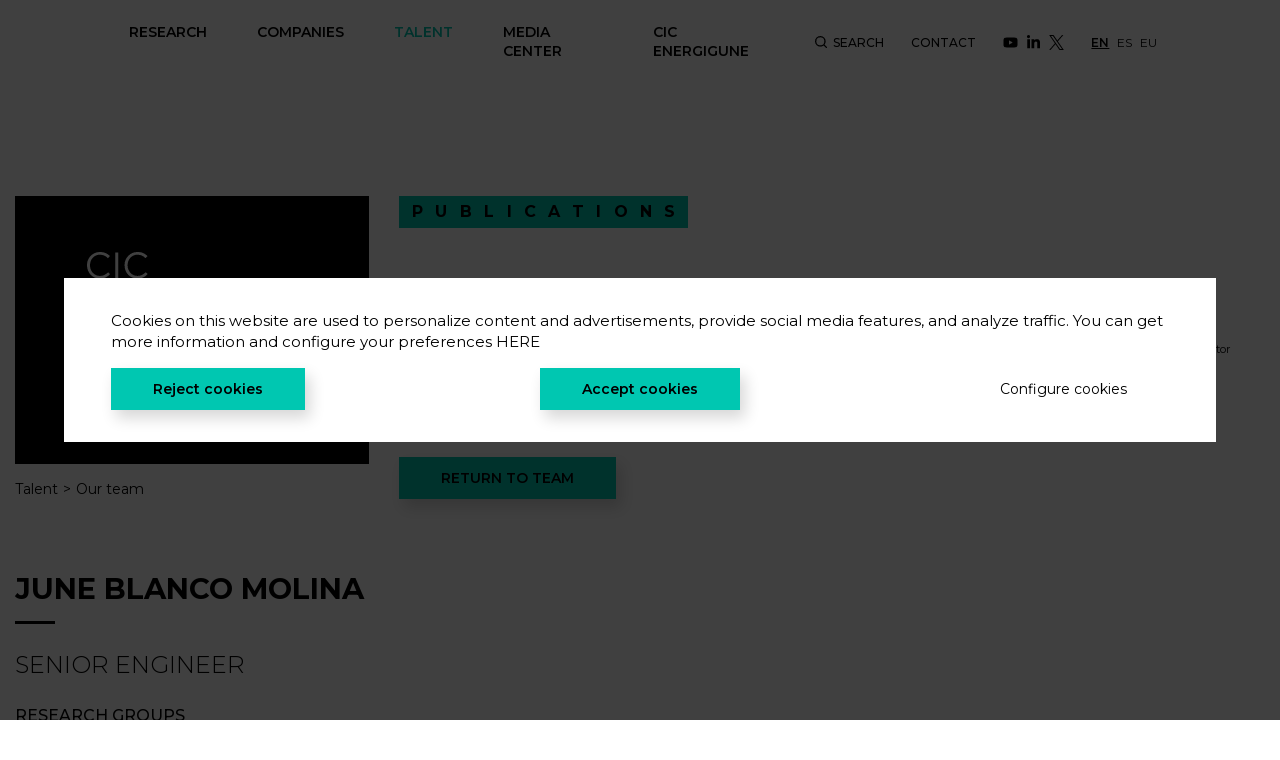

--- FILE ---
content_type: text/html; charset=UTF-8
request_url: https://cicenergigune.com/en/june-blanco-molina/publications
body_size: 9911
content:
<!DOCTYPE html>
<html lang="en">
	<head>
     
		<meta charset="utf-8">
        <meta name="viewport" content="width=device-width, initial-scale=1, shrink-to-fit=no">
        <meta http-equiv="X-UA-Compatible" content="IE=edge,chrome=1">
        <title>JUNE BLANCO MOLINA | CIC energiGUNE</title>
		<meta name="description" content="">
		<meta name="author" content="">
                    <link rel="alternate" href="https://cicenergigune.com/es/june-blanco-molina" hreflang="es">
                    <link rel="alternate" href="https://cicenergigune.com/en/june-blanco-molina" hreflang="en">
                    <link rel="alternate" href="https://cicenergigune.com/eu/june-blanco-molina" hreflang="eu">
                                                <link rel="apple-touch-icon" sizes="180x180" href="https://cicenergigune.com/apple-touch-icon.png">
        <link rel="icon" type="image/png" sizes="32x32" href="https://cicenergigune.com/favicon-32x32.png">
        <link rel="icon" type="image/png" sizes="16x16" href="https://cicenergigune.com/favicon-16x16.png">
        <link rel="manifest" href="https://cicenergigune.com/site.webmanifest">
        <link rel="mask-icon" href="https://cicenergigune.com/safari-pinned-tab.svg" color="#5bbad5">
        <meta name="msapplication-TileColor" content="#ffffff">
        <meta name="theme-color" content="#ffffff">
        <link href="https://fonts.googleapis.com/css?family=Montserrat:300,400,500,600,700&display=swap" rel="stylesheet">
        <link rel="stylesheet" href="https://cicenergigune.com/media/theme-alpha/dist/css/main-412b4254c5.min.css">        <meta name="format-detection" content="telephone=no"/>
				<meta property="og:url" content="https://cicenergigune.com/en/june-blanco-molina/publications">
		<meta property="og:type" content=""> 		<meta property="og:title" content="JUNE BLANCO MOLINA">
		<meta property="og:description" content="">
		<meta property="og:image" content="https://cicenergigune.com/media/uploads/rrss/june-blanco-cicenergigune-2.jpg">
        		    <meta property="og:image:width" content="656">
                		    <meta property="og:image:height" content="477">
                <meta property="fb:app_id" content="">
				<meta name="twitter:site" value="@energigune_brta">
		<meta name="twitter:creator" value="@energigune_brta">
		<meta name="twitter:card" value="summary_large_image">
				<script>
var recaptchaForms={action:null};
locale = 'en'

var myLanguage = {};

function onloadCallback() {

		$('<div>').attr({id:'recaptchaBlock',class:'g-recaptcha',name:'g-recaptcha-response'})
	.attr('data-sitekey','6LezBcAUAAAAAEltJSZ4Y6sL6iymzxFT3eaSdtYH')
	.attr('data-size','invisible')
	.appendTo('body');
	
		grecaptcha.render('recaptchaBlock', {
		"sitekey" : "6LezBcAUAAAAAEltJSZ4Y6sL6iymzxFT3eaSdtYH",
		"callback" : recaptcha_action
	});

		$(".recaptcha-form").each(function() {
		id=$(this).attr('id');
				if (typeof id == 'undefined') { console.error('Recaptcha form ID undefined'); return; }
		onsub=$(this).attr('recaptcha_onsubmit');
				if (typeof onsub == 'undefined') { onsub='submit'; }
		recaptchaForms[id]=onsub;
				$('<input>').attr({type:'hidden',class: 'g-recaptcha-response',name: 'g-recaptcha-response'}).appendTo(this);
	});

	    $.formUtils.loadModules(
        'file',
        'https://cicenergigune.com/media/theme-alpha/js/src/vendor/form-validator/',
        function()
        {
            $.validate({
                form : '.recaptcha-form',
                //lang: locale,
                language: myLanguage,
                validateHiddenInputs: true,
                validateOnEvent: true,
                borderColorOnError: '#dc3545',
                errorMessageClass:  'invalid-feedback',
                onError : function($form) {
                    return false;                 },
                onSuccess : function(form) {
                    recaptchaForms['action']=$(form).attr('id');
                    grecaptcha.execute();
                    return false;                 },
            });
        }
    )
	
}

function recaptcha_action(token)
{
	$('.g-recaptcha-response').val(token);
	formname=recaptchaForms['action'];
	recaptchaForms['action']=null;
	if (typeof formname !== 'string') { console.error('No hay form recaptcha activo');return; }
	if (!recaptchaForms.hasOwnProperty(formname)) { console.error('['+formname+'] no es formulario recaptcha'); return; }
	fun=recaptchaForms[formname];
	if (fun=='submit') { 
		document.getElementById(formname).submit();
		return; 
	}
	if (typeof window[fun]!=='function') { console.error('['+fun+'] no es función');return; }
	grecaptcha.reset();
	
	window[fun](formname);
}

function form_informes()
{
    var form = $('#form-reports');
    var msgDiv = form.find('.div-msg');

    msgDiv.addClass('d-none');

    $.ajax(
        {
            url : site_url + '/form_informes',
            method : 'POST',
            data : form.serialize(),
            dataType : 'json',
            success : function(data) {
                if (data.errorCaptcha) {
                    window.location.href = site_url;
                }else {
                    msgDiv.html(data.mensaje);
                    msgDiv.removeClass('d-none');
                    if (typeof data.estado !== 'undefined' && data.estado) form.trigger('reset');
                }
            }
        }
    )
}


</script>
<script src='https://www.google.com/recaptcha/api.js?onload=onloadCallback&render=explicit'></script>	</head>
    <body><header class="menu-header m-header">
    <div class="mobile-menu d-flex d-xl-none align-items-center justify-content-between">
        <button class="btn-reset btn-menu d-flex align-items-center justify-content-center d-xl-none">
            <svg class="icon icon-burguer">
                <use xlink:href="https://cicenergigune.com/media/images/sprite.svg#burguer"></use>
            </svg>
        </button>
                <a href="https://cicenergigune.com/en" title="CIC energiGUNE"><img src="https://cicenergigune.com/media/images/logo-horizontal.svg" alt="" class="img-fluid" width="127" height="61"></a>
        <button class="btn-reset btn-search-mobile btn-search-js">
            <svg class="icon icon-search--24">
                <use xlink:href="https://cicenergigune.com/media/images/sprite.svg#search"></use>
            </svg>
        </button>
            </div>
    <div id="main-menu" class="flex-wrap">
        <nav class="d-flex flex-column flex-xl-row align-items-xl-center flex-grow-1 justify-content-xl-between">
            <ul class="list-unstyled flex-column flex-xl-row menu mb-0 d-flex">
                <li>
                    <div class="d-flex align-items-center justify-content-between level-1-c">
                        <a href="#" title="" class="text-uppercase level-1 font-weight-semibold disable-link">Research</a>
                        <button class="btn-reset btn-mobile-action d-xl-none" type="button" data-toggle="collapse" data-target="#menu-investigacion" aria-expanded="false" aria-controls="menu-investigacion">
                            <svg class="icon icon-arrow-down">
                                <use xlink:href="https://cicenergigune.com/media/images/sprite.svg#arrow-down"></use>
                            </svg>
                        </button>
                    </div>
                    <div class="menu__full collapse" id="menu-investigacion">
                        <ul class="list-unstyled d-xl-flex flex-wrap row">
                            <li class="col-12 col-xl-4">
                                <div class="d-flex align-items-center justify-content-between level-1-c">
                                    <a href="https://cicenergigune.com/en/electrochemical-storage-research" title="Electrochemical Storage" class="text-uppercase level-2 d-flex justify-content-between align-items-center font-weight-medium">Electrochemical Storage</a>
                                    <button class="btn-reset btn-mobile-action d-xl-none" type="button" data-toggle="collapse" data-target="#almacenamiento-electroquimico" aria-expanded="false" aria-controls="almacenamiento-electroquimico">
                                        <svg class="icon icon-arrow-down">
                                            <use xlink:href="https://cicenergigune.com/media/images/sprite.svg#arrow-down"></use>
                                        </svg>
                                    </button>
                                </div>
                                <ul class="list-unstyled ul-level-2 collapse d-xl-block" id="almacenamiento-electroquimico">
                                    <li>
                                        <a href="https://cicenergigune.com/en/electrochemical-storage-research-groups" title="Research groups" class="level-3 d-inline-block font-weight-medium">Research groups</a>
                                                                            <ul class="list-unstyled level-4 d-none d-xl-flex">
                                            <li>
                                                <a href="https://cicenergigune.com/en/electrochemical-storage-research-groups" title="Research groups" class="d-flex justify-content-between align-items-center text-underline">
                                                    <span>Strategic knowledge areas in electrochemical storage</span>
                                                    <svg class="icon icon-arrow-right flex-shrink-0">
                                                        <use xlink:href="https://cicenergigune.com/media/images/sprite.svg#arrow-right"></use>
                                                    </svg>
                                                </a>
                                            </li>
                                        </ul>
                                                                        </li>
                                    <li>
                                        <a href="https://cicenergigune.com/en/research-lines-electrochemical-storage" title="Research lines" class="level-3 d-inline-block font-weight-medium">Research lines</a>
                                                                            <ul class="list-unstyled level-4 d-none d-xl-flex">
                                            <li>
                                                <a href="https://cicenergigune.com/en/research-lines-electrochemical-storage" title="Research lines" class="d-flex justify-content-between align-items-center text-underline">
                                                    <span>Electrochemical storage technologies and applications we work on</span>
                                                    <svg class="icon icon-arrow-right flex-shrink-0">
                                                        <use xlink:href="https://cicenergigune.com/media/images/sprite.svg#arrow-right"></use>
                                                    </svg>
                                                </a>
                                            </li>
                                        </ul>
                                                                        </li>
                                    <li>
                                        <a href="https://cicenergigune.com/en/scientific-committee-electrochemical-storage" title="Scientific Committee of Electrochemical Storage" class="level-3 d-inline-block font-weight-medium">Scientific Committee of Electrochemical Storage</a>
                                                                            </li>
                                </ul>
                            </li>
                            <li class="col-12 col-xl-4">
                                <div class="d-flex align-items-center justify-content-between level-1-c">
                                    <a href="https://cicenergigune.com/en/thermal-storage-research" title="Thermal Storage" class="text-uppercase level-2 d-flex justify-content-between align-items-center font-weight-medium">Thermal Storage</a>
                                    <button class="btn-reset btn-mobile-action d-xl-none" type="button" data-toggle="collapse" data-target="#almacenamiento-termico" aria-expanded="false" aria-controls="almacenamiento-termico">
                                        <svg class="icon icon-arrow-down">
                                            <use xlink:href="https://cicenergigune.com/media/images/sprite.svg#arrow-down"></use>
                                        </svg>
                                    </button>
                                </div>
                                <ul class="list-unstyled ul-level-2 collapse d-xl-block" id="almacenamiento-termico">
                                    <li>
                                        <a href="https://cicenergigune.com/en/thermal-storage-research-groups" title="Research groups" class="level-3 d-inline-block font-weight-medium">Research groups</a>
                                                                            <ul class="list-unstyled level-4 d-none d-xl-flex">
                                            <li>
                                                <a href="https://cicenergigune.com/en/thermal-storage-research-groups" title="Research groups" class="d-flex justify-content-between align-items-center text-underline">
                                                    <span>Strategic knowledge areas in thermal storage</span>
                                                    <svg class="icon icon-arrow-right flex-shrink-0">
                                                        <use xlink:href="https://cicenergigune.com/media/images/sprite.svg#arrow-right"></use>
                                                    </svg>
                                                </a>
                                            </li>
                                        </ul>
                                                                        </li>
                                    <li>
                                        <a href="https://cicenergigune.com/en/thermal-storage-research-lines" title="Research Lines" class="level-3 d-inline-block font-weight-medium">Research Lines</a>
                                                                            <ul class="list-unstyled level-4 d-none d-xl-flex">
                                            <li>
                                                <a href="https://cicenergigune.com/en/thermal-storage-research-lines" title="Research Lines" class="d-flex justify-content-between align-items-center text-underline">
                                                    <span>Thermal storage technologies and applications we work on</span>
                                                    <svg class="icon icon-arrow-right flex-shrink-0">
                                                        <use xlink:href="https://cicenergigune.com/media/images/sprite.svg#arrow-right"></use>
                                                    </svg>
                                                </a>
                                            </li>
                                        </ul>
                                                                        </li>
                                    <li>
                                        <a href="https://cicenergigune.com/en/scientific-committee-thermal-storage" title="Scientific Committee of Thermal Storage" class="level-3 d-inline-block font-weight-medium">Scientific Committee of Thermal Storage</a>
                                                                            </li>
                                </ul>
                            </li>
                            <li class="col-12 col-xl-4">
                                <a href="https://cicenergigune.com/en/platforms-facilities" title="Platforms and Facilities" class="text-uppercase level-2 d-inline-block font-weight-medium">Platforms and Facilities</a>
                                                                    <ul class="list-unstyled level-4 d-none d-xl-flex">
                                        <li>
                                            <a href="https://cicenergigune.com/en/platforms-facilities" title="Platforms and Facilities" class="d-flex justify-content-between align-items-center text-underline">
                                                <span>Find out about the best prototyping and characterization platforms in energy storage in Southern Europe</span>
                                                <svg class="icon icon-arrow-right flex-shrink-0">
                                                    <use xlink:href="https://cicenergigune.com/media/images/sprite.svg#arrow-right"></use>
                                                </svg>
                                            </a>
                                        </li>
                                    </ul>
                                                                <a href="https://cicenergigune.com/en/research" title="Research" class="text-uppercase level-2 font-weight-medium d-flex align-items-center m-extra">
                                    <svg class="icon icon-plus turquoise">
                                        <use xlink:href="https://cicenergigune.com/media/images/sprite.svg#plus"></use>
                                    </svg>
                                    <span>Research with us</span>
                                </a>
                            </li>
                        </ul>
                    </div>
                </li>
                <li class="state-active-green">
                    <div class="d-flex align-items-center justify-content-between level-1-c">
                        <a href="#" title="" class="text-uppercase level-1 font-weight-semibold disable-link">Companies</a>
                        <button class="btn-reset btn-mobile-action d-xl-none" type="button" data-toggle="collapse" data-target="#menu-aplicaciones" aria-expanded="false" aria-controls="menu-aplicaciones">
                            <svg class="icon icon-arrow-down">
                                <use xlink:href="https://cicenergigune.com/media/images/sprite.svg#arrow-down"></use>
                            </svg>
                        </button>
                    </div>
                    <div class="menu__full collapse d-xl-block" id="menu-aplicaciones">
                        <ul class="list-unstyled d-xl-flex flex-wrap row ul-min-height">
                            <li class="col-12 col-xl-8">
                                <div class="d-flex align-items-center justify-content-between level-1-c">
                                    <a href="https://cicenergigune.com/en/applications" title="" class="text-uppercase level-2 d-inline-block font-weight-medium">Applications</a>
                                    <button class="btn-reset btn-mobile-action d-xl-none" type="button" data-toggle="collapse" data-target="#aplicaciones" aria-expanded="false" aria-controls="aplicaciones">
                                        <svg class="icon icon-arrow-down">
                                            <use xlink:href="https://cicenergigune.com/media/images/sprite.svg#arrow-down"></use>
                                        </svg>
                                    </button>
                                </div>
                                                                    <ul class="list-unstyled level-2 row collapse d-xl-flex" id="aplicaciones">
                                                                                <li class="col-12 col-xl-6">
                                                <a href="https://cicenergigune.com/en/electrochemical-storage-applications" title="Electrochemical Storage" class="level-3 d-inline-block font-weight-medium">Electrochemical Storage</a>
                                                <ul class="list-unstyled level-4">
                                                                                                    <li>
                                                        <a href="https://cicenergigune.com/en/stationary-storage" title="Stationary Storage" class="text-underline d-flex justify-content-between align-items-center">
                                                            <span>Stationary Storage</span>
                                                            <svg class="icon icon-arrow-right flex-shrink-0 d-none d-xl-block">
                                                                <use xlink:href="https://cicenergigune.com/media/images/sprite.svg#arrow-right"></use>
                                                            </svg>
                                                        </a>
                                                    </li>
                                                                                                    <li>
                                                        <a href="https://cicenergigune.com/en/mobility-storage" title="Mobility Storage" class="text-underline d-flex justify-content-between align-items-center">
                                                            <span>Mobility Storage</span>
                                                            <svg class="icon icon-arrow-right flex-shrink-0 d-none d-xl-block">
                                                                <use xlink:href="https://cicenergigune.com/media/images/sprite.svg#arrow-right"></use>
                                                            </svg>
                                                        </a>
                                                    </li>
                                                                                                    <li>
                                                        <a href="https://cicenergigune.com/en/portability-storage" title="Storage for Portability" class="text-underline d-flex justify-content-between align-items-center">
                                                            <span>Storage for Portability</span>
                                                            <svg class="icon icon-arrow-right flex-shrink-0 d-none d-xl-block">
                                                                <use xlink:href="https://cicenergigune.com/media/images/sprite.svg#arrow-right"></use>
                                                            </svg>
                                                        </a>
                                                    </li>
                                                                                                </ul>
                                            </li>
                                                                                <li class="col-12 col-xl-6">
                                                <a href="https://cicenergigune.com/en/thermal-storage-applications" title="Thermal Storage" class="level-3 d-inline-block font-weight-medium">Thermal Storage</a>
                                                <ul class="list-unstyled level-4">
                                                                                                    <li>
                                                        <a href="https://cicenergigune.com/en/large-scale-storage" title="Large scale storage" class="text-underline d-flex justify-content-between align-items-center">
                                                            <span>Large scale storage</span>
                                                            <svg class="icon icon-arrow-right flex-shrink-0 d-none d-xl-block">
                                                                <use xlink:href="https://cicenergigune.com/media/images/sprite.svg#arrow-right"></use>
                                                            </svg>
                                                        </a>
                                                    </li>
                                                                                                    <li>
                                                        <a href="https://cicenergigune.com/en/storage-industrial-processes" title="Storage for industrial processes" class="text-underline d-flex justify-content-between align-items-center">
                                                            <span>Storage for industrial processes</span>
                                                            <svg class="icon icon-arrow-right flex-shrink-0 d-none d-xl-block">
                                                                <use xlink:href="https://cicenergigune.com/media/images/sprite.svg#arrow-right"></use>
                                                            </svg>
                                                        </a>
                                                    </li>
                                                                                                    <li>
                                                        <a href="https://cicenergigune.com/en/storage-thermal-management" title="Storage for thermal management" class="text-underline d-flex justify-content-between align-items-center">
                                                            <span>Storage for thermal management</span>
                                                            <svg class="icon icon-arrow-right flex-shrink-0 d-none d-xl-block">
                                                                <use xlink:href="https://cicenergigune.com/media/images/sprite.svg#arrow-right"></use>
                                                            </svg>
                                                        </a>
                                                    </li>
                                                                                                </ul>
                                            </li>
                                                                        </ul>
                                                            </li>
                                                        <li class="col-12 col-lg-4">
                                <a href="https://cicenergigune.com/en/industry-success-cases" title="Success Cases" class="text-uppercase level-2 d-inline-block font-weight-medium">Success Cases</a>
                                                                    <ul class="list-unstyled level-4">
                                        <li>
                                            <a href="https://cicenergigune.com/en/industry-success-cases" title="Success Cases" class="text-underline d-flex justify-content-between align-items-center">
                                                <span>We collaborate with the industry generating value</span>
                                                <svg class="icon icon-arrow-right flex-shrink-0 d-none d-xl-block">
                                                    <use xlink:href="https://cicenergigune.com/media/images/sprite.svg#arrow-right"></use>
                                                </svg>
                                            </a>
                                        </li>
                                    </ul>
                                                            </li>
                                                        <li class="col-12 col-lg-4">
                                <a href="https://cicenergigune.com/en/spin-off" title="Spin-Off" class="text-uppercase level-2 d-inline-block font-weight-medium">Spin-Off</a>
                                                                    <ul class="list-unstyled level-4">
                                        <li>
                                            <a href="https://cicenergigune.com/en/spin-off" title="Spin-Off" class="text-underline d-flex justify-content-between align-items-center">
                                                <span>We create technological companies</span>
                                                <svg class="icon icon-arrow-right flex-shrink-0 d-none d-xl-block">
                                                    <use xlink:href="https://cicenergigune.com/media/images/sprite.svg#arrow-right"></use>
                                                </svg>
                                            </a>
                                        </li>
                                    </ul>
                                                            </li>
                            <li class="col-12 col-xl-4">
                                <a href="https://cicenergigune.com/en/transversal-services" title="Transversal Services" class="text-uppercase level-2 d-inline-block font-weight-medium">Transversal Services</a>
                                                                <ul class="list-unstyled level-4">
                                    <li>
                                        <a href="https://cicenergigune.com/en/transversal-services" title="Transversal Services" class="text-underline d-flex justify-content-between align-items-center">
                                           We help to solve industrial problems related to energy storage                                            <svg class="icon icon-arrow-right flex-shrink-0 d-none d-xl-block">
                                                <use xlink:href="https://cicenergigune.com/media/images/sprite.svg#arrow-right"></use>
                                            </svg>
                                        </a>
                                    </li>
                                </ul>
                                                        </li>
                            <li class="col-12 col-xl-4">
                                <a href="https://cicenergigune.com/en/companies" title="Companies" class="text-uppercase level-2 font-weight-medium d-flex align-items-center">
                                    <svg class="icon icon-plus green">
                                        <use xlink:href="https://cicenergigune.com/media/images/sprite.svg#plus"></use>
                                    </svg>
                                    <span>Companies</span>
                                </a>
                            </li>
                        </ul>
                    </div>
                </li>
                <li>
                    <div class="d-flex align-items-center justify-content-between level-1-c">
                        <a href="#" title="" class="text-uppercase level-1 font-weight-semibold disable-link state-active">Talent</a>
                        <button class="btn-reset btn-mobile-action d-xl-none" type="button" data-toggle="collapse" data-target="#menu-talento" aria-expanded="false" aria-controls="menu-talento">
                            <svg class="icon icon-arrow-down">
                                <use xlink:href="https://cicenergigune.com/media/images/sprite.svg#arrow-down"></use>
                            </svg>
                        </button>
                    </div>
                    <div class="menu__full collapse d-xl-block" id="menu-talento">
                        <ul class="list-unstyled d-xl-flex flex-wrap row">
                            <li class="col-12 col-xl-3">
                                <a href="https://cicenergigune.com/en/welcome" title="Welcome" class="text-uppercase level-2 d-inline-block font-weight-medium">Welcome</a>
                                                                    <ul class="list-unstyled level-4">
                                        <li>
                                            <a href="https://cicenergigune.com/en/welcome" title="Welcome" class="d-flex justify-content-between align-items-center text-underline">
                                                <span>We welcome and accompany you in all your integration, as well as that of your family.</span>
                                                <svg class="icon icon-arrow-right flex-shrink-0 d-none d-xl-block">
                                                    <use xlink:href="https://cicenergigune.com/media/images/sprite.svg#arrow-right"></use>
                                                </svg>
                                            </a>
                                        </li>
                                    </ul>
                                                            </li>
                            <li class="col-12 col-xl-3">
                                <a href="https://cicenergigune.com/en/work-with-us" title="Work with us" class="text-uppercase level-2 d-inline-block font-weight-medium">Work with us</a>
                                                                    <ul class="list-unstyled level-4">
                                        <li>
                                            <a href="https://cicenergigune.com/en/work-with-us" title="Work with us" class="d-flex justify-content-between align-items-center text-underline">
                                                <span>If you share our vision and want to build a future together.</span>
                                                <svg class="icon icon-arrow-right flex-shrink-0 d-none d-xl-block">
                                                    <use xlink:href="https://cicenergigune.com/media/images/sprite.svg#arrow-right"></use>
                                                </svg>
                                            </a>
                                        </li>
                                    </ul>
                                                            </li>
                            <li class="col-12 col-xl-3">
                                <a href="https://cicenergigune.com/en/employment-opportunities" title="Employment opportunities" class="text-uppercase level-2 d-inline-block font-weight-medium">Employment opportunities</a>
                                                                    <ul class="list-unstyled level-4">
                                        <li>
                                            <a href="https://cicenergigune.com/en/employment-opportunities" title="Employment opportunities" class="d-flex justify-content-between align-items-center text-underline">
                                                <span>We are looking for talent, multidisciplinary profiles, sign up!</span>
                                                <svg class="icon icon-arrow-right flex-shrink-0 d-none d-xl-block">
                                                    <use xlink:href="https://cicenergigune.com/media/images/sprite.svg#arrow-right"></use>
                                                </svg>
                                            </a>
                                        </li>
                                    </ul>
                                                            </li>
                            <li class="col-12 col-xl-3">
                                <a href="https://cicenergigune.com/en/our-team" title="Our team" class="text-uppercase level-2 d-inline-block font-weight-medium">Our team</a>
                                                                    <ul class="list-unstyled level-4">
                                        <li>
                                            <a href="https://cicenergigune.com/en/our-team" title="Our team" class="d-flex justify-content-between align-items-center text-underline">
                                                <span>Find out our full human potential.</span>
                                                <svg class="icon icon-arrow-right flex-shrink-0 d-none d-xl-block">
                                                    <use xlink:href="https://cicenergigune.com/media/images/sprite.svg#arrow-right"></use>
                                                </svg>
                                            </a>
                                        </li>
                                    </ul>
                                                            </li>
                        </ul>
                    </div>
                </li>
                <li class="state-active-green">
                    <div class="d-flex align-items-center justify-content-between level-1-c">
                        <a href="#" title="Media Center" class="text-uppercase level-1 font-weight-semibold disable-link">Media Center</a>
                        <button class="btn-reset btn-mobile-action d-xl-none" type="button" data-toggle="collapse" data-target="#menu-media" aria-expanded="false" aria-controls="menu-media">
                            <svg class="icon icon-arrow-down">
                                <use xlink:href="https://cicenergigune.com/media/images/sprite.svg#arrow-down"></use>
                            </svg>
                        </button>
                    </div>
                    <div class="menu__full collapse d-xl-block" id="menu-media">
                        <ul class="list-unstyled d-xl-flex flex-wrap row">
                            <li class="col-12 col-xl-4">
                                <div class="d-flex align-items-center justify-content-between level-1-c">
                                    <a href="https://cicenergigune.com/en/dissemination" title="Dissemination" class="text-uppercase level-2 d-inline-block font-weight-medium">Dissemination</a>
                                    <button class="btn-reset btn-mobile-action d-xl-none" type="button" data-toggle="collapse" data-target="#divulgacion" aria-expanded="false" aria-controls="divulgacion">
                                        <svg class="icon icon-arrow-down">
                                            <use xlink:href="https://cicenergigune.com/media/images/sprite.svg#arrow-down"></use>
                                        </svg>
                                    </button>
                                </div>
                                <ul class="list-unstyled level-4 collapse d-xl-block" id="divulgacion">
                                    <li>
                                        <a href="https://cicenergigune.com/en/publications" title="Publications" class="d-flex justify-content-between align-items-center text-underline">
                                            <span>Publications</span>
                                            <svg class="icon icon-arrow-right flex-shrink-0 d-none d-xl-block">
                                                <use xlink:href="https://cicenergigune.com/media/images/sprite.svg#arrow-right"></use>
                                            </svg>
                                        </a>
                                    </li>
                                    <li>
                                        <a href="https://cicenergigune.com/en/patents" title="Patents" class="d-flex justify-content-between align-items-center text-underline">
                                            <span>Patents</span>
                                            <svg class="icon icon-arrow-right flex-shrink-0 d-none d-xl-block">
                                                <use xlink:href="https://cicenergigune.com/media/images/sprite.svg#arrow-right"></use>
                                            </svg>
                                        </a>
                                    </li>
                                    <li>
                                        <a href="https://cicenergigune.com/en/thesis" title="Thesis" class="d-flex justify-content-between align-items-center text-underline">
                                            <span>Thesis</span>
                                            <svg class="icon icon-arrow-right flex-shrink-0 d-none d-xl-block">
                                                <use xlink:href="https://cicenergigune.com/media/images/sprite.svg#arrow-right"></use>
                                            </svg>
                                        </a>
                                    </li>
                                    <li>
                                        <a href="https://cicenergigune.com/en/conferences" title="Conferences" class="d-flex justify-content-between align-items-center text-underline">
                                            <span>Conferences</span>
                                            <svg class="icon icon-arrow-right flex-shrink-0 d-none d-xl-block">
                                                <use xlink:href="https://cicenergigune.com/media/images/sprite.svg#arrow-right"></use>
                                            </svg>
                                        </a>
                                    </li>
                                    <li>
                                        <a href="https://cicenergigune.com/en/reports" title="Reports" class="d-flex justify-content-between align-items-center text-underline">
                                            <span>Reports</span>
                                            <svg class="icon icon-arrow-right flex-shrink-0 d-none d-xl-block">
                                                <use xlink:href="https://cicenergigune.com/media/images/sprite.svg#arrow-right"></use>
                                            </svg>
                                        </a>
                                    </li>
                                </ul>
                            </li>
                            <li class="col-12 col-xl-4">
                                <div class="d-flex align-items-center justify-content-between level-1-c">
                                    <a href="https://cicenergigune.com/en/communication" title="" class="text-uppercase level-2 d-inline-block font-weight-medium">Communication</a>
                                    <button class="btn-reset btn-mobile-action d-xl-none" type="button" data-toggle="collapse" data-target="#comunicacion" aria-expanded="false" aria-controls="comunicacion">
                                        <svg class="icon icon-arrow-down">
                                            <use xlink:href="https://cicenergigune.com/media/images/sprite.svg#arrow-down"></use>
                                        </svg>
                                    </button>
                                </div>
                                <ul class="list-unstyled level-4 collapse d-xl-block" id="comunicacion">
                                    <li>
                                        <a href="https://cicenergigune.com/en/blog" title="" class="d-flex justify-content-between align-items-center text-underline">
                                            <span>Blog</span>
                                            <svg class="icon icon-arrow-right flex-shrink-0 d-none d-xl-block">
                                                <use xlink:href="https://cicenergigune.com/media/images/sprite.svg#arrow-right"></use>
                                            </svg>
                                        </a>
                                    </li>
                                    <li>
                                        <a href="https://cicenergigune.com/en/news" title="" class="d-flex justify-content-between align-items-center text-underline">
                                            <span>News</span>
                                            <svg class="icon icon-arrow-right flex-shrink-0 d-none d-xl-block">
                                                <use xlink:href="https://cicenergigune.com/media/images/sprite.svg#arrow-right"></use>
                                            </svg>
                                        </a>
                                    </li>
                                    <li>
                                        <a href="https://cicenergigune.com/en/agenda" title="Agenda" class="d-flex justify-content-between align-items-center text-underline">
                                            <span>Agenda</span>
                                            <svg class="icon icon-arrow-right flex-shrink-0 d-none d-xl-block">
                                                <use xlink:href="https://cicenergigune.com/media/images/sprite.svg#arrow-right"></use>
                                            </svg>
                                        </a>
                                    </li>
                                    <li>
                                        <a href="https://cicenergigune.com/en/cic-in-media" title="" class="d-flex justify-content-between align-items-center text-underline">
                                            <span>CIC in media</span>
                                            <svg class="icon icon-arrow-right flex-shrink-0 d-none d-xl-block">
                                                <use xlink:href="https://cicenergigune.com/media/images/sprite.svg#arrow-right"></use>
                                            </svg>
                                        </a>
                                    </li>
                                </ul>
                            </li>
                            <li class="col-12 col-xl-4">
                                <div class="d-flex align-items-center justify-content-between level-1-c">
                                    <a href="https://cicenergigune.com/en/downloads" title="Downloads" class="text-uppercase level-2 d-inline-block font-weight-medium">Downloads</a>
                                    <button class="btn-reset btn-mobile-action d-xl-none" type="button" data-toggle="collapse" data-target="#descargas" aria-expanded="false" aria-controls="descargas">
                                        <svg class="icon icon-arrow-down">
                                            <use xlink:href="https://cicenergigune.com/media/images/sprite.svg#arrow-down"></use>
                                        </svg>
                                    </button>
                                </div>
                                <ul class="list-unstyled level-4 collapse d-xl-block" id="descargas">
                                    <li>
                                        <a href="https://cicenergigune.com/en/activity-report" title="Activity report" class="d-flex justify-content-between align-items-center text-underline">
                                            <span>Activity report</span>
                                            <svg class="icon icon-arrow-right flex-shrink-0 d-none d-xl-block">
                                                <use xlink:href="https://cicenergigune.com/media/images/sprite.svg#arrow-right"></use>
                                            </svg>
                                        </a>
                                    </li>
                                    <li>
                                        <a href="https://cicenergigune.com/en/catalogues" title="Catalogues" class="d-flex justify-content-between align-items-center text-underline">
                                            <span>Catalogues</span>
                                            <svg class="icon icon-arrow-right flex-shrink-0 d-none d-xl-block">
                                                <use xlink:href="https://cicenergigune.com/media/images/sprite.svg#arrow-right"></use>
                                            </svg>
                                        </a>
                                    </li>
                                    <li>
                                        <a href="https://cicenergigune.com/en/press-kit" title="Press kit" class="d-flex justify-content-between align-items-center text-underline">
                                            <span>Press kit</span>
                                            <svg class="icon icon-arrow-right flex-shrink-0 d-none d-xl-block">
                                                <use xlink:href="https://cicenergigune.com/media/images/sprite.svg#arrow-right"></use>
                                            </svg>
                                        </a>
                                    </li>
                                    <li>
                                        <a href="https://cicenergigune.com/en/faults" title="Faults" class="d-flex justify-content-between align-items-center text-underline">
                                            <span>Faults</span>
                                            <svg class="icon icon-arrow-right flex-shrink-0 d-none d-xl-block">
                                                <use xlink:href="https://cicenergigune.com/media/images/sprite.svg#arrow-right"></use>
                                            </svg>
                                        </a>
                                    </li>
                                                                            <li>
                                            <a href="https://cicenergigune.com/en/fullprof-app" title="FullProf App" class="d-flex justify-content-between align-items-center text-underline">
                                                <span>FullProf App</span>
                                                <svg class="icon icon-arrow-right flex-shrink-0 d-none d-xl-block">
                                                    <use xlink:href="https://cicenergigune.com/media/images/sprite.svg#arrow-right"></use>
                                                </svg>
                                            </a>
                                        </li>
                                                                    </ul>
                            </li>
                        </ul>
                    </div>
                </li>
                <li>
                    <div class="d-flex align-items-center justify-content-between level-1-c">
                        <a href="#" title="" class="text-uppercase level-1 font-weight-semibold disable-link">CIC energiGUNE</a>
                        <button class="btn-reset btn-mobile-action d-xl-none" type="button" data-toggle="collapse" data-target="#menu-cic" aria-expanded="false" aria-controls="menu-cic">
                            <svg class="icon icon-arrow-down">
                                <use xlink:href="https://cicenergigune.com/media/images/sprite.svg#arrow-down"></use>
                            </svg>
                        </button>
                    </div>
                    <div class="menu__full collapse d-xl-block" id="menu-cic">
                        <ul class="list-unstyled d-xl-flex flex-wrap row ul-min-height">
                            <li class="col-12 col-xl-4">
                                <a href="https://cicenergigune.com/en/who-are-we" title="" class="text-uppercase level-2 d-inline-block font-weight-medium">Who are we?</a>
                                <ul class="list-unstyled level-4">
                                    <li>
                                        <a href="https://cicenergigune.com/en/about-cic-energigune" title="" class="d-flex justify-content-between align-items-center text-underline">
                                            <span>About CIC energiGUNE</span>
                                            <svg class="icon icon-arrow-right flex-shrink-0 d-none d-xl-block">
                                                <use xlink:href="https://cicenergigune.com/media/images/sprite.svg#arrow-right"></use>
                                            </svg>
                                        </a>
                                    </li>
                                    <li>
                                        <a href="https://cicenergigune.com/en/mission-vision" title="" class="d-flex justify-content-between align-items-center text-underline">
                                            <span>Mission and vision</span>
                                            <svg class="icon icon-arrow-right flex-shrink-0 d-none d-xl-block">
                                                <use xlink:href="https://cicenergigune.com/media/images/sprite.svg#arrow-right"></use>
                                            </svg>
                                        </a>
                                    </li>
                                    <li>
                                        <a href="https://cicenergigune.com/en/organization" title="" class="d-flex justify-content-between align-items-center text-underline">
                                            <span>Organization</span>
                                            <svg class="icon icon-arrow-right flex-shrink-0 d-none d-xl-block">
                                                <use xlink:href="https://cicenergigune.com/media/images/sprite.svg#arrow-right"></use>
                                            </svg>
                                        </a>
                                    </li>
                                </ul>
                            </li>
                            <li class="col-12 col-xl-4">
                                <a href="https://cicenergigune.com/en/building-facilities" title="Building and Facilities" class="text-uppercase level-2 d-inline-block font-weight-medium">Building and Facilities</a>
                                                                    <ul class="list-unstyled level-4">
                                        <li>
                                            <a href="https://cicenergigune.com/en/building-facilities" title="A set of connected modular buildings that act as the backbone of the center´s activity" class="d-flex justify-content-between align-items-center text-underline">
                                                <span>A set of connected modular buildings that act as the backbone of the center´s activity</span>
                                                <svg class="icon icon-arrow-right flex-shrink-0 d-none d-xl-block">
                                                    <use xlink:href="https://cicenergigune.com/media/images/sprite.svg#arrow-right"></use>
                                                </svg>
                                            </a>
                                        </li>
                                    </ul>
                                                            </li>
                            <li class="col-12 col-xl-4">
                                <a href="https://cicenergigune.com/en/board-members" title="Board of members" class="text-uppercase level-2 d-inline-block font-weight-medium">Board of members</a>
                                                                    <ul class="list-unstyled level-4">
                                        <li>
                                            <a href="https://cicenergigune.com/en/board-members" title="Basque public and private entities support the center´s activities, helping to guide research of excellence." class="d-flex justify-content-between align-items-center text-underline">
                                                <span>Basque public and private entities support the center´s activities, helping to guide research of excellence.</span>
                                                <svg class="icon icon-arrow-right flex-shrink-0 d-none d-xl-block">
                                                    <use xlink:href="https://cicenergigune.com/media/images/sprite.svg#arrow-right"></use>
                                                </svg>
                                            </a>
                                        </li>
                                    </ul>
                                                            </li>
                            <li class="col-12 col-xl-4">
                                <a href="https://cicenergigune.com/en/collaboration-network" title="Collaboration network" class="text-uppercase level-2 d-inline-block font-weight-medium">Collaboration network</a>
                                                                    <ul class="list-unstyled level-4">
                                        <li>
                                            <a href="https://cicenergigune.com/en/collaboration-network" title="CIC energiGUNE collaborates with an extensive network of agents, universities, research centers, companies, platforms, clusters and associations" class="d-flex justify-content-between align-items-center text-underline">
                                                <span>CIC energiGUNE collaborates with an extensive network of agents, universities, research centers, companies, platforms, clusters and associations</span>
                                                <svg class="icon icon-arrow-right flex-shrink-0 d-none d-xl-block">
                                                    <use xlink:href="https://cicenergigune.com/media/images/sprite.svg#arrow-right"></use>
                                                </svg>
                                            </a>
                                        </li>
                                    </ul>
                                                            </li>
                            <li class="col-12 col-xl-4">
                                <a href="https://cicenergigune.com/en/excellence-management" title="" class="text-uppercase level-2 d-inline-block font-weight-medium">Excellence in management</a>
                                <ul class="list-unstyled level-4">
                                    <li>
                                        <a href="https://cicenergigune.com/en/research-development-innovation-management" title="" class="d-flex justify-content-between align-items-center text-underline">
                                            <span>R+D+I Management</span>
                                            <svg class="icon icon-arrow-right flex-shrink-0 d-none d-xl-block">
                                                <use xlink:href="https://cicenergigune.com/media/images/sprite.svg#arrow-right"></use>
                                            </svg>
                                        </a>
                                    </li>
                                    <li>
                                        <a href="https://cicenergigune.com/en/hrs4r" title="" class="d-flex justify-content-between align-items-center text-underline">
                                            <span>HRS4R</span>
                                            <svg class="icon icon-arrow-right flex-shrink-0 d-none d-xl-block">
                                                <use xlink:href="https://cicenergigune.com/media/images/sprite.svg#arrow-right"></use>
                                            </svg>
                                        </a>
                                    </li>
                                </ul>
                            </li>
                            <li class="col-12 col-xl-4">
                                <a href="https://cicenergigune.com/en/contractors-profile" title="Contractor´s profile" class="text-uppercase level-2 d-inline-block font-weight-medium">Contractor´s profile</a>
                                                                    <ul class="list-unstyled level-4">
                                        <li>
                                            <a href="https://cicenergigune.com/en/contractors-profile" title="Contractor´s profile" class="d-flex justify-content-between align-items-center text-underline">
                                                <span>Information about the process</span>
                                                <svg class="icon icon-arrow-right flex-shrink-0 d-none d-xl-block">
                                                    <use xlink:href="https://cicenergigune.com/media/images/sprite.svg#arrow-right"></use>
                                                </svg>
                                            </a>
                                        </li>
                                    </ul>
                                                            </li>
                            <li class="col-12 col-xl-4">
                                <a href="https://cicenergigune.com/en/basque-research-technology-alliance" title="Basque Research & Technology Alliance"  class="text-uppercase level-2 d-inline-block font-weight-medium">Basque Research & Technology Alliance</a>
                                                                    <ul class="list-unstyled level-4">
                                        <li>
                                            <a href="https://cicenergigune.com/en/basque-research-technology-alliance" title="We are part of the Scientific-Technological Consortium, Basque Research & Technology Alliance (BRTA)" class="d-flex justify-content-between align-items-center text-underline">
                                                <span>We are part of the Scientific-Technological Consortium, Basque Research & Technology Alliance (BRTA)</span>
                                                <svg class="icon icon-arrow-right flex-shrink-0 d-none d-xl-block">
                                                    <use xlink:href="https://cicenergigune.com/media/images/sprite.svg#arrow-right"></use>
                                                </svg>
                                            </a>
                                        </li>
                                    </ul>
                                                            </li> 
                        </ul>
                    </div>
                </li>
                <li class="d-xl-none">
                    <a href="https://cicenergigune.com/en/contact" title="Contact" class="text-uppercase level-1 font-weight-semibold">Contact</a>
                </li>
            </ul>
            <ul class="list-unstyled text-uppercase d-flex mobile-language d-xl-none">
            <li><a href="https://cicenergigune.com/en/june-blanco-molina" title="English" class="active"><abbr title="English">en</abbr></a></li>
            <li><a href="https://cicenergigune.com/es/june-blanco-molina" title="Español" class=""><abbr title="Español">es</abbr></a></li>
            <li><a href="https://cicenergigune.com/eu/june-blanco-molina" title="Euskera" class=""><abbr title="Euskera">eu</abbr></a></li>
    </ul>            <ul class="list-unstyled list-footer-social mb-3 d-flex d-xl-none">
                <li><a href="https://www.youtube.com/user/CICENERGIGUNE" title="YouTube" target="_blank" rel="noopener noreferrer" class="d-flex justify-content-center align-items-center"><svg class="icon"><use xlink:href="https://cicenergigune.com/media/images/sprite.svg#youtube"></use></svg></a></li>
                <li><a href="https://www.linkedin.com/company/cic-energigune-brta/" title="LinkedIn" target="_blank" rel="noopener noreferrer" class="d-flex justify-content-center align-items-center"><svg class="icon"><use xlink:href="https://cicenergigune.com/media/images/sprite.svg#linkedin"></use></svg></a></li>
                <li><a href="https://twitter.com/energigune_brta" title="X" target="_blank" rel="noopener noreferrer" class="d-flex justify-content-center align-items-center"><svg class="icon"><use xlink:href="https://cicenergigune.com/media/images/sprite.svg#logo_x"></use></svg></a></li>
            </ul>
            <div class="d-none d-xl-flex flex-column flex-xl-row align-items-xl-center menu-secondary">
                <div class="d-flex menu-secondary__item">
                    <button class="btn-reset btn-search btn-search-js text-uppercase fs-12 font-weight-medium lh-16 d-flex align-items-center">
                        <svg class="icon icon-search">
                            <use xlink:href="https://cicenergigune.com/media/images/sprite.svg#search"></use>
                        </svg>
                        <span>Search</span>
                    </button>
                </div>
                <a href="https://cicenergigune.com/en/contact" title="Contact" class="d-block text-uppercase font-weight-medium fs-12 lh-16 menu-secondary__item">Contact</a>
                <ul class="list-unstyled ul-lang mb-0 menu-secondary__item d-flex justify-content-center justify-content-md-start">
                    <li><a href="https://www.youtube.com/user/CICENERGIGUNE" title="YouTube" target="_blank" rel="noopener noreferrer" class="d-flex justify-content-center align-items-center"><svg class="icon"><use xlink:href="https://cicenergigune.com/media/images/sprite.svg#youtube"></use></svg></a></li>
                    <li><a href="https://www.linkedin.com/company/cic-energigune-brta/" title="LinkedIn" target="_blank" rel="noopener noreferrer" class="d-flex justify-content-center align-items-center"><svg class="icon"><use xlink:href="https://cicenergigune.com/media/images/sprite.svg#linkedin"></use></svg></a></li>
                    <li><a href="https://twitter.com/energigune_brta" title="Twitter" target="_blank" rel="noopener noreferrer" class="d-flex justify-content-center align-items-center"><svg class="icon"><use xlink:href="https://cicenergigune.com/media/images/sprite.svg#logo_x"></use></svg></a></li>
                </ul>
                <ul class="list-unstyled mb-0 ul-lang text-uppercase d-flex fs-12 lh-16 menu-secondary__item">
            <li><a href="https://cicenergigune.com/en/june-blanco-molina" title="English" class="active"><abbr title="English">en</abbr></a></li>
            <li><a href="https://cicenergigune.com/es/june-blanco-molina" title="Español" class=""><abbr title="Español">es</abbr></a></li>
            <li><a href="https://cicenergigune.com/eu/june-blanco-molina" title="Euskera" class=""><abbr title="Euskera">eu</abbr></a></li>
    </ul>            </div>
        </nav>
    </div>
    <div class="search-c">
        <div class="search-container">
            <span class="search-text d-block text-white font-weight-medium">FIND THE CONTENTS THAT INTEREST YOU</span>
            <form action="https://cicenergigune.com/en/search" method="get" class="row gutter-10">
                <div class="col-12 col-xl-9">
                    <input type="text" name="search" id="input-search" class="input input-search" placeholder="Write what you are looking for">
                </div>
                <div class="col-12 col-xl-3">
                    <button type="submit" class="btn-reset btn-search-submit text-uppercase fs-14 font-weight-semibold">Search</button>
                </div>
            </form>
        </div>
    </div>
</header><div class="container pt-3 pt-sm-6 pt-lg-10 pt-xl-15">
    <div class="row justify-content-lg-between team-d">
        <aside class="col-12 aside">
            <a href="https://cicenergigune.com/en" class="bg-black d-block pl-10 pl-lg-8 pl-xl-10 py-8 mb-3">
                <img src="https://cicenergigune.com/media/uploads/general/cic-energigune.svg" class="img-fluid" alt="CIC energiGUNE">
            </a>
            <nav>
    <ol itemscope itemtype="http://schema.org/BreadcrumbList" class="breadcrumb list-unstyled mb-0">
            <li itemprop="itemListElement" itemscope itemtype="http://schema.org/ListItem" class="breadcrumb-item">
                            <span itemprop="name">Talent</span>
                        <meta itemprop="position" content="1" />
        </li>
                    <li itemprop="itemListElement" itemscope itemtype="http://schema.org/ListItem" class="breadcrumb-item">
            <a itemprop="item" href="https://cicenergigune.com/en/our-team">                <span itemprop="name">Our team</span>
            </a>            <meta itemprop="position" content="2" />
        </li>
                </ol>
</nav>
            <h1 class="h1-aside mt-6 mt-xl-10">JUNE BLANCO MOLINA</h1>
                                        <span class="team-position d-block font-weight-light mb-4">SENIOR ENGINEER</span>
                                        <div class="team-info font-weight-medium mb-4">
                    <span class="d-block fs-16 mb-2 text-uppercase">Research groups</span>
                    <span class="d-block fs-12">Cell prototyping</span>
                </div>
                                        <div class="team-info font-weight-medium mb-4">
                    <span class="d-block fs-16 mb-2 text-uppercase">Area</span>
                    <span class="d-block fs-12">Electrochemical Energy Storage</span>
                                    </div>
                        <span class="d-block fs-16 font-weight-medium text-uppercase mb-2">Contact</span>
                                    <ul class="list-unstyled list-share-aside d-flex flex-wrap text-white fill-white">
        <li>
        <a href="https://cicenergigune.com/en/contact?to=87" title="E-Mail" class="d-flex align-items-center justify-content-center bg-black">
            <svg class="icon icon-envelope-closed">
                <use xlink:href="https://cicenergigune.com/media/images/sprite.svg#envelope-closed"></use>
            </svg>
        </a>
    </li>
            <li>
        <a href="https://es.linkedin.com/in/june-blanco-molina-50424b88" title="Linkedin" class="d-flex align-items-center justify-content-center" target="_blank" rel="noopener noreferrer">
            <img src="https://cicenergigune.com/media/images/share/linkedin.svg" alt="">
        </a>
    </li>
                            <li>
        <a href="https://orcid.org/0000-0002-5854-3556" title="OrcID" class="d-flex align-items-center justify-content-center" target="_blank" rel="noopener noreferrer">
            <img src="https://cicenergigune.com/media/images/share/orcid.png" alt="">
        </a>
    </li>
            </ul>                            <ol class="list-unstyled ul-aside text-uppercase font-weight-semibold">
                                    <li class=""><a href="https://cicenergigune.com/en/june-blanco-molina/presentation" title="Presentation">Presentation</a></li>
                                    <li class="active"><a href="https://cicenergigune.com/en/june-blanco-molina/publications" title="Publications">Publications</a></li>
                                    <li class=""><a href="https://cicenergigune.com/en/june-blanco-molina/patents" title="Patents">Patents</a></li>
                                </ol>
                                </aside>
        <main class="col-12 main">
                        <h2 class="h2-cic h2-cic--turquoise mb-4"><strong><u>Publications</u></strong></h2>
        <div class="block" id="container-publicaciones">
            <div class="nav-select d-flex flex-wrap py-2 py-lg-0 mb-9">
                                                                                            <input id="select-equipo" type="hidden" value="87" />
            <input id="force-to-equip" type="hidden" value="1" />
            </div>
        <div class="block">
                                                <ul class="list-unstyled list-default list-items fs-14" data-items-per-page="20">
                                    <li class="page-1 paginated-item">
                        <a href="https://doi.org/10.1002/ente.202100479" target="_blank" title="Relevance of the Catholyte Mixing Method for Solid-State Composite Cathodes" class="text-underline">                            Relevance of the Catholyte Mixing Method for Solid-State Composite Cathodes                            </a>                        <span class="d-block info">Maria Carmen Morant-Miñana, Guillermo Liendo, Marta Cabello, Amaia Quintela, June Blanco, Silvia Martin-Fuentes, Michel Armand, Laida Otaegui, Aitor Villaverde</span>
                    </li>
                                                </ul>
                    </div>
    </div>
            <div class="content-team">
                <a href="https://cicenergigune.com/en/our-team/researchers-team" title="Our team" class="btn bg bg-turquoise btn-shadow text-uppercase">Return to Team</a>
            </div>
        </main>
    </div>
</div>    <div class="container pt-8 pt-8 pt-md-17">
        <ul class="list-unstyled row">
            <li class="col-12 col-lg-6 d-flex mb-3 mb-lg-0">
                <div class="c-ratio shadow-index text-white w-100">
                                            <img src="https://cicenergigune.com/media/uploads/general/newletter-subscription-cicenergigune.jpg" alt="Suscribe to our newsletter" class="object-fit">
                                        <div class="c-ratio__col">
                        <div class="c-ratio__content position-relative">
                            <h2 class="fs-22 h-deco mb-4">Suscribe to our newsletter</h2>
                            <div class="font-weight-semibold mb-4"><p>If you want to know the latest trends in energy storage and new developments in research, subscribe.</p></div>
                            <a href="https://cicenergigune.com/en/newsletter-subscription" title="SUSCRIBE!" class="btn bg-turquoise fs-14 font-weight-semibold black a-inherit">SUSCRIBE!</a>
                        </div>
                    </div>
                </div>
            </li>
            <li class="col-12 col-lg-6 d-flex">
                <div class="c-ratio shadow-index text-white w-100">
					                    	<img src="https://cicenergigune.com/media/uploads/general/contacto.png" class="object-fit" alt="Let's build future">
						
                    <div class="c-ratio__col">
                        <div class="c-ratio__content position-relative">
						<h2 class="fs-22 h-deco mb-4">Let's build future</h2>
                            <div class="font-weight-semibold mb-4"><p>If you want to join a top-level team, collaborate with specialists in multiple disciplines or tell us about your concerns, don't think twice...</p></div>
                            <a href="https://cicenergigune.com/en/contact" title="Contact" class="btn bg-turquoise fs-14 font-weight-semibold black a-inherit">Contact</a>
                        </div>
                    </div>
                </div>
            </li>            
        </ul>
    </div>
<footer class="container pt-8 pt-md-17 pb-12 pb-xl-9">
    <div class="row no-gutters justify-content-md-between mb-6 mb-md-9">
        <div class="col-12 col-md-3 mb-6 mb-md-0">
            <a href="https://cicenergigune.com/en" title="CIC energiGUNE" class="d-flex flex-column align-items-center justify-content-center justify-content-md-start"><img src="https://cicenergigune.com/media/uploads/general/logo.svg" alt="CIC energiGUNE" class="img-fluid align-self-md-start mb-3" width="142" height="155"></a>
            <ul class="list-footer-social fs-18 list-unstyled mb-0 d-flex justify-content-center justify-content-md-start">
                <li><a href="https://www.youtube.com/user/CICENERGIGUNE" title="YouTube" target="_blank" rel="noopener noreferrer" class="d-flex justify-content-center align-items-center"><svg class="icon"><use xlink:href="https://cicenergigune.com/media/images/sprite.svg#youtube"></use></svg></a></li>
                <li><a href="https://www.linkedin.com/company/cic-energigune-brta/" title="LinkedIn" target="_blank" rel="noopener noreferrer" class="d-flex justify-content-center align-items-center"><svg class="icon"><use xlink:href="https://cicenergigune.com/media/images/sprite.svg#linkedin"></use></svg></a></li>
                <li><a href="https://twitter.com/energigune_brta" title="X" target="_blank" rel="noopener noreferrer" class="d-flex justify-content-center align-items-center"><svg class="icon"><use xlink:href="https://cicenergigune.com/media/images/sprite.svg#logo_x"></use></svg></a></li>
            </ul>
        </div>
        <div class="col-8 offset-2 col-md-4 offset-md-0 d-flex justify-content-center mb-6 mb-md-0">
            <img src="https://cicenergigune.com/media/images/claim.svg" alt="Making sustainability real" width="419" height="57" class="img-fluid">
        </div>
        <div class="col-12 col-md-3 d-flex justify-content-center justify-content-md-end">
            <div class="footer-eur">
                <div class="footer-eur__in">
                    <div class="d-flex flex-wrap justify-content-center text-uppercase">
                        <img src="https://cicenergigune.com/media/uploads/general/hrs4r-cic-energigune-21.svg" alt="European <span>top 3</span>" class="img-fluid">
                    </div>
                </div>
            </div>
        </div>
    </div>
    <div class="row no-gutters mb-6">
        <div class="col-12">
            <ul class="list-unstyled list-footer d-flex flex-wrap align-items-center justify-content-center mb-0">
                                    <li><img src="https://cicenergigune.com/media/uploads/footer/brta.svg" alt="Basque Energy Agency" class="img-fluid"></li>
                                    <li><img src="https://cicenergigune.com/media/uploads/footer/gobierno-vasco.svg" alt="Basque Government" class="img-fluid"></li>
                                    <li><img src="https://cicenergigune.com/media/uploads/footer/euskadi-basque-country-logotipo.svg" alt="Euskadi - Basque Country" class="img-fluid"></li>
                                    <li><img src="https://cicenergigune.com/media/uploads/footer/diputacion-alava.svg" alt="Provincial Government of Alava" class="img-fluid"></li>
                                    <li><img src="https://cicenergigune.com/media/uploads/footer/union-europea.svg" alt="European Union - European Regional Development Fund" class="img-fluid"></li>
                                    <li><img src="https://cicenergigune.com/media/uploads/footer/ministerio_eco.svg" alt="Ministry of Economy and Competitiveness of Spain" class="img-fluid"></li>
                                    <li><img src="https://cicenergigune.com/media/uploads/footer/logotipo_del_ministerio_de_ciencia_e_innovacion_svg.png" alt="Ministerio de Ciencia e Innovación" class="img-fluid"></li>
                            </ul>
        </div>
    </div>
    <div class="row no-gutters fs-11 footer-bottom">
        <ul class="list-unstyled footer__links d-flex flex-wrap text-underline mb-0 footer-el">
                            <li><a href="https://cicenergigune.com/en/transparency" title="">Transparency</a></li>
                                                    <li><a href="https://cicenergigune.com/en/equality-policy" title="">Equality policy</a></li>
                                        <li><a href="https://cicenergigune.com/en/legal-notice" title="">Legal Notice</a></li>
                                        <li><a href="https://cicenergigune.com/en/privacy-policy" title="">Privacy Policy</a></li>
                                        <li><a href="https://cicenergigune.com/en/cookies-policy" title="">Cookie Policy</a></li>
                    </ul>
        <span class="footer-el">© CIC energiGUNE 2026</span> <span class="footer-el">Parque Tecnológico de Álava, Albert Einstein 48, 01510 VITORIA-GASTEIZ Álava 945 29 71 08</span>
    </div>
</footer>
    <div id="over-cookies-msg">
        <div id="cookies-msg">
            <div class="container">
                <div class="row">
                    <div class="col-12">
                        <p>Cookies on this website are used to personalize content and advertisements, provide social media features, and analyze traffic. You can get more information and configure your preferences <a href="https://cicenergigune.com/en/cookies-policy#config">HERE</a></p>
                    </div>
                    <div class="col-12 col-sm-3 d-md-flex d-block">
                        <a href="#" class="btn btn-primary btn-cookies-reject">Reject cookies</a>
                    </div>
                    <div class="col-12 col-sm-6 d-md-flex d-block justify-content-center">
                        <a href="#" class="btn btn-primary btn-cookies-accept">Accept cookies</a>
                    </div>
                    <div class="col-12 col-sm-3 d-md-flex justify-content-end d-block">
                        <a href="#" class="btn btn-link btn-cookies-configure">Configure cookies</a>
                    </div>
                </div>
            </div>
        </div>
    </div>
    <div id="popup-cookies-config">
        <div id="config-popup" class="col-12 mx-auto border p-3 cookies-configuration-block border">
            <h2>Cookies configuration</h2>
            <p>Select from the following options which cookies you want to be saved, for this, activate the ones you want to receive and deactivate the rest. You can also enable / disable all by clicking on the corresponding option.</p>            <p id="text-success" class="text-success d-none">The cookie settings have been saved correctly.</p>
            <p id="text-error" class="text-danger d-none">An error occurred while saving cookie settings.</p>
            <ul class="list-unstyled">
                <li class="mb-3">
                    <div class="custom-control custom-checkbox d-block custom-checkbox-border">
                        <input type="checkbox" class="custom-control-input" id="cookies-todas">
                        <label class="custom-control-label" for="cookies-todas">Accept all the cookies</label>
                    </div>
                </li>
                <li>
                    <div class="custom-control custom-checkbox d-block custom-checkbox-border">
                        <input type="checkbox" class="custom-control-input" id="cookies-analiticas">
                        <label class="custom-control-label" for="cookies-analiticas">Analytic cookies</label>
                    </div>
                    <span class="d-block small"><p>Cookies that store non-personal information to record statistical information about visits to the web.</p></span>
                </li>
                <li>
                    <div class="custom-control custom-checkbox d-block custom-checkbox-border">
                        <input type="checkbox" class="custom-control-input" id="cookies-marketing">
                        <label class="custom-control-label" for="cookies-marketing">Marketing cookies</label>
                    </div>
                    <span class="d-block small"><p>Cookies necessary for certain marketing actions, including viewing videos from platforms such as YouTube, Vimeo, etc.</p></span>
                </li>
                <li>
                    <div class="custom-control custom-checkbox d-block custom-checkbox-border">
                        <input type="checkbox" class="custom-control-input" id="cookies-rrss">
                        <label class="custom-control-label" for="cookies-rrss">Social Networks cookies</label>
                    </div>
                    <span class="d-block small"><p>Cookies related to displaying information from social networks or to share web content on social networks.</p></span>
                </li>
            </ul>
            <div class="d-flex w-100 justify-content-end">
                <button type="button" class="btn btn-primary btn-save-config">Save configuration</button>
            </div>
        </div>
    </div>
<div id="no-marketing-cookies-msg">
    <a href="#close">
        <svg width="20px" height="20px" viewBox="0 0 24 24"><path class="fslightbox-svg-path" d="M 4.7070312 3.2929688 L 3.2929688 4.7070312 L 10.585938 12 L 3.2929688 19.292969 L 4.7070312 20.707031 L 12 13.414062 L 19.292969 20.707031 L 20.707031 19.292969 L 13.414062 12 L 20.707031 4.7070312 L 19.292969 3.2929688 L 12 10.585938 L 4.7070312 3.2929688 z"></path></svg>
    </a>
    <div class="video-container d-flex align-items-center justify-content-center">
        <div class="video-no-cookie">
            <div class="inner d-flex align-items-center justify-content-center text-center">
                <div>To see this video you must accept marketing cookies, it can be configured <a href="https://cicenergigune.com/en/cookies-policy#config">here</a></div>
            </div>    
        </div>
    </div>
</div>
        <script>
            var esIE = false,
            base_url = 'https://cicenergigune.com/',
            site_url = 'https://cicenergigune.com/en',
            locale = 'en',
            keyAnalyticCookies = 'aceptar_analiticas',
            keyMarketingCookies = 'aceptar_marketing',
            keyRrssCookies = 'aceptar_rrss'

                    </script>
                                <script src="https://cicenergigune.com/media/theme-alpha/dist/js/app-8a593aec94.min.js"></script>                	

                    </body>
</html>

--- FILE ---
content_type: text/html; charset=utf-8
request_url: https://www.google.com/recaptcha/api2/anchor?ar=1&k=6LezBcAUAAAAAEltJSZ4Y6sL6iymzxFT3eaSdtYH&co=aHR0cHM6Ly9jaWNlbmVyZ2lndW5lLmNvbTo0NDM.&hl=en&v=PoyoqOPhxBO7pBk68S4YbpHZ&size=invisible&anchor-ms=20000&execute-ms=30000&cb=mycu2f9wbjzf
body_size: 48861
content:
<!DOCTYPE HTML><html dir="ltr" lang="en"><head><meta http-equiv="Content-Type" content="text/html; charset=UTF-8">
<meta http-equiv="X-UA-Compatible" content="IE=edge">
<title>reCAPTCHA</title>
<style type="text/css">
/* cyrillic-ext */
@font-face {
  font-family: 'Roboto';
  font-style: normal;
  font-weight: 400;
  font-stretch: 100%;
  src: url(//fonts.gstatic.com/s/roboto/v48/KFO7CnqEu92Fr1ME7kSn66aGLdTylUAMa3GUBHMdazTgWw.woff2) format('woff2');
  unicode-range: U+0460-052F, U+1C80-1C8A, U+20B4, U+2DE0-2DFF, U+A640-A69F, U+FE2E-FE2F;
}
/* cyrillic */
@font-face {
  font-family: 'Roboto';
  font-style: normal;
  font-weight: 400;
  font-stretch: 100%;
  src: url(//fonts.gstatic.com/s/roboto/v48/KFO7CnqEu92Fr1ME7kSn66aGLdTylUAMa3iUBHMdazTgWw.woff2) format('woff2');
  unicode-range: U+0301, U+0400-045F, U+0490-0491, U+04B0-04B1, U+2116;
}
/* greek-ext */
@font-face {
  font-family: 'Roboto';
  font-style: normal;
  font-weight: 400;
  font-stretch: 100%;
  src: url(//fonts.gstatic.com/s/roboto/v48/KFO7CnqEu92Fr1ME7kSn66aGLdTylUAMa3CUBHMdazTgWw.woff2) format('woff2');
  unicode-range: U+1F00-1FFF;
}
/* greek */
@font-face {
  font-family: 'Roboto';
  font-style: normal;
  font-weight: 400;
  font-stretch: 100%;
  src: url(//fonts.gstatic.com/s/roboto/v48/KFO7CnqEu92Fr1ME7kSn66aGLdTylUAMa3-UBHMdazTgWw.woff2) format('woff2');
  unicode-range: U+0370-0377, U+037A-037F, U+0384-038A, U+038C, U+038E-03A1, U+03A3-03FF;
}
/* math */
@font-face {
  font-family: 'Roboto';
  font-style: normal;
  font-weight: 400;
  font-stretch: 100%;
  src: url(//fonts.gstatic.com/s/roboto/v48/KFO7CnqEu92Fr1ME7kSn66aGLdTylUAMawCUBHMdazTgWw.woff2) format('woff2');
  unicode-range: U+0302-0303, U+0305, U+0307-0308, U+0310, U+0312, U+0315, U+031A, U+0326-0327, U+032C, U+032F-0330, U+0332-0333, U+0338, U+033A, U+0346, U+034D, U+0391-03A1, U+03A3-03A9, U+03B1-03C9, U+03D1, U+03D5-03D6, U+03F0-03F1, U+03F4-03F5, U+2016-2017, U+2034-2038, U+203C, U+2040, U+2043, U+2047, U+2050, U+2057, U+205F, U+2070-2071, U+2074-208E, U+2090-209C, U+20D0-20DC, U+20E1, U+20E5-20EF, U+2100-2112, U+2114-2115, U+2117-2121, U+2123-214F, U+2190, U+2192, U+2194-21AE, U+21B0-21E5, U+21F1-21F2, U+21F4-2211, U+2213-2214, U+2216-22FF, U+2308-230B, U+2310, U+2319, U+231C-2321, U+2336-237A, U+237C, U+2395, U+239B-23B7, U+23D0, U+23DC-23E1, U+2474-2475, U+25AF, U+25B3, U+25B7, U+25BD, U+25C1, U+25CA, U+25CC, U+25FB, U+266D-266F, U+27C0-27FF, U+2900-2AFF, U+2B0E-2B11, U+2B30-2B4C, U+2BFE, U+3030, U+FF5B, U+FF5D, U+1D400-1D7FF, U+1EE00-1EEFF;
}
/* symbols */
@font-face {
  font-family: 'Roboto';
  font-style: normal;
  font-weight: 400;
  font-stretch: 100%;
  src: url(//fonts.gstatic.com/s/roboto/v48/KFO7CnqEu92Fr1ME7kSn66aGLdTylUAMaxKUBHMdazTgWw.woff2) format('woff2');
  unicode-range: U+0001-000C, U+000E-001F, U+007F-009F, U+20DD-20E0, U+20E2-20E4, U+2150-218F, U+2190, U+2192, U+2194-2199, U+21AF, U+21E6-21F0, U+21F3, U+2218-2219, U+2299, U+22C4-22C6, U+2300-243F, U+2440-244A, U+2460-24FF, U+25A0-27BF, U+2800-28FF, U+2921-2922, U+2981, U+29BF, U+29EB, U+2B00-2BFF, U+4DC0-4DFF, U+FFF9-FFFB, U+10140-1018E, U+10190-1019C, U+101A0, U+101D0-101FD, U+102E0-102FB, U+10E60-10E7E, U+1D2C0-1D2D3, U+1D2E0-1D37F, U+1F000-1F0FF, U+1F100-1F1AD, U+1F1E6-1F1FF, U+1F30D-1F30F, U+1F315, U+1F31C, U+1F31E, U+1F320-1F32C, U+1F336, U+1F378, U+1F37D, U+1F382, U+1F393-1F39F, U+1F3A7-1F3A8, U+1F3AC-1F3AF, U+1F3C2, U+1F3C4-1F3C6, U+1F3CA-1F3CE, U+1F3D4-1F3E0, U+1F3ED, U+1F3F1-1F3F3, U+1F3F5-1F3F7, U+1F408, U+1F415, U+1F41F, U+1F426, U+1F43F, U+1F441-1F442, U+1F444, U+1F446-1F449, U+1F44C-1F44E, U+1F453, U+1F46A, U+1F47D, U+1F4A3, U+1F4B0, U+1F4B3, U+1F4B9, U+1F4BB, U+1F4BF, U+1F4C8-1F4CB, U+1F4D6, U+1F4DA, U+1F4DF, U+1F4E3-1F4E6, U+1F4EA-1F4ED, U+1F4F7, U+1F4F9-1F4FB, U+1F4FD-1F4FE, U+1F503, U+1F507-1F50B, U+1F50D, U+1F512-1F513, U+1F53E-1F54A, U+1F54F-1F5FA, U+1F610, U+1F650-1F67F, U+1F687, U+1F68D, U+1F691, U+1F694, U+1F698, U+1F6AD, U+1F6B2, U+1F6B9-1F6BA, U+1F6BC, U+1F6C6-1F6CF, U+1F6D3-1F6D7, U+1F6E0-1F6EA, U+1F6F0-1F6F3, U+1F6F7-1F6FC, U+1F700-1F7FF, U+1F800-1F80B, U+1F810-1F847, U+1F850-1F859, U+1F860-1F887, U+1F890-1F8AD, U+1F8B0-1F8BB, U+1F8C0-1F8C1, U+1F900-1F90B, U+1F93B, U+1F946, U+1F984, U+1F996, U+1F9E9, U+1FA00-1FA6F, U+1FA70-1FA7C, U+1FA80-1FA89, U+1FA8F-1FAC6, U+1FACE-1FADC, U+1FADF-1FAE9, U+1FAF0-1FAF8, U+1FB00-1FBFF;
}
/* vietnamese */
@font-face {
  font-family: 'Roboto';
  font-style: normal;
  font-weight: 400;
  font-stretch: 100%;
  src: url(//fonts.gstatic.com/s/roboto/v48/KFO7CnqEu92Fr1ME7kSn66aGLdTylUAMa3OUBHMdazTgWw.woff2) format('woff2');
  unicode-range: U+0102-0103, U+0110-0111, U+0128-0129, U+0168-0169, U+01A0-01A1, U+01AF-01B0, U+0300-0301, U+0303-0304, U+0308-0309, U+0323, U+0329, U+1EA0-1EF9, U+20AB;
}
/* latin-ext */
@font-face {
  font-family: 'Roboto';
  font-style: normal;
  font-weight: 400;
  font-stretch: 100%;
  src: url(//fonts.gstatic.com/s/roboto/v48/KFO7CnqEu92Fr1ME7kSn66aGLdTylUAMa3KUBHMdazTgWw.woff2) format('woff2');
  unicode-range: U+0100-02BA, U+02BD-02C5, U+02C7-02CC, U+02CE-02D7, U+02DD-02FF, U+0304, U+0308, U+0329, U+1D00-1DBF, U+1E00-1E9F, U+1EF2-1EFF, U+2020, U+20A0-20AB, U+20AD-20C0, U+2113, U+2C60-2C7F, U+A720-A7FF;
}
/* latin */
@font-face {
  font-family: 'Roboto';
  font-style: normal;
  font-weight: 400;
  font-stretch: 100%;
  src: url(//fonts.gstatic.com/s/roboto/v48/KFO7CnqEu92Fr1ME7kSn66aGLdTylUAMa3yUBHMdazQ.woff2) format('woff2');
  unicode-range: U+0000-00FF, U+0131, U+0152-0153, U+02BB-02BC, U+02C6, U+02DA, U+02DC, U+0304, U+0308, U+0329, U+2000-206F, U+20AC, U+2122, U+2191, U+2193, U+2212, U+2215, U+FEFF, U+FFFD;
}
/* cyrillic-ext */
@font-face {
  font-family: 'Roboto';
  font-style: normal;
  font-weight: 500;
  font-stretch: 100%;
  src: url(//fonts.gstatic.com/s/roboto/v48/KFO7CnqEu92Fr1ME7kSn66aGLdTylUAMa3GUBHMdazTgWw.woff2) format('woff2');
  unicode-range: U+0460-052F, U+1C80-1C8A, U+20B4, U+2DE0-2DFF, U+A640-A69F, U+FE2E-FE2F;
}
/* cyrillic */
@font-face {
  font-family: 'Roboto';
  font-style: normal;
  font-weight: 500;
  font-stretch: 100%;
  src: url(//fonts.gstatic.com/s/roboto/v48/KFO7CnqEu92Fr1ME7kSn66aGLdTylUAMa3iUBHMdazTgWw.woff2) format('woff2');
  unicode-range: U+0301, U+0400-045F, U+0490-0491, U+04B0-04B1, U+2116;
}
/* greek-ext */
@font-face {
  font-family: 'Roboto';
  font-style: normal;
  font-weight: 500;
  font-stretch: 100%;
  src: url(//fonts.gstatic.com/s/roboto/v48/KFO7CnqEu92Fr1ME7kSn66aGLdTylUAMa3CUBHMdazTgWw.woff2) format('woff2');
  unicode-range: U+1F00-1FFF;
}
/* greek */
@font-face {
  font-family: 'Roboto';
  font-style: normal;
  font-weight: 500;
  font-stretch: 100%;
  src: url(//fonts.gstatic.com/s/roboto/v48/KFO7CnqEu92Fr1ME7kSn66aGLdTylUAMa3-UBHMdazTgWw.woff2) format('woff2');
  unicode-range: U+0370-0377, U+037A-037F, U+0384-038A, U+038C, U+038E-03A1, U+03A3-03FF;
}
/* math */
@font-face {
  font-family: 'Roboto';
  font-style: normal;
  font-weight: 500;
  font-stretch: 100%;
  src: url(//fonts.gstatic.com/s/roboto/v48/KFO7CnqEu92Fr1ME7kSn66aGLdTylUAMawCUBHMdazTgWw.woff2) format('woff2');
  unicode-range: U+0302-0303, U+0305, U+0307-0308, U+0310, U+0312, U+0315, U+031A, U+0326-0327, U+032C, U+032F-0330, U+0332-0333, U+0338, U+033A, U+0346, U+034D, U+0391-03A1, U+03A3-03A9, U+03B1-03C9, U+03D1, U+03D5-03D6, U+03F0-03F1, U+03F4-03F5, U+2016-2017, U+2034-2038, U+203C, U+2040, U+2043, U+2047, U+2050, U+2057, U+205F, U+2070-2071, U+2074-208E, U+2090-209C, U+20D0-20DC, U+20E1, U+20E5-20EF, U+2100-2112, U+2114-2115, U+2117-2121, U+2123-214F, U+2190, U+2192, U+2194-21AE, U+21B0-21E5, U+21F1-21F2, U+21F4-2211, U+2213-2214, U+2216-22FF, U+2308-230B, U+2310, U+2319, U+231C-2321, U+2336-237A, U+237C, U+2395, U+239B-23B7, U+23D0, U+23DC-23E1, U+2474-2475, U+25AF, U+25B3, U+25B7, U+25BD, U+25C1, U+25CA, U+25CC, U+25FB, U+266D-266F, U+27C0-27FF, U+2900-2AFF, U+2B0E-2B11, U+2B30-2B4C, U+2BFE, U+3030, U+FF5B, U+FF5D, U+1D400-1D7FF, U+1EE00-1EEFF;
}
/* symbols */
@font-face {
  font-family: 'Roboto';
  font-style: normal;
  font-weight: 500;
  font-stretch: 100%;
  src: url(//fonts.gstatic.com/s/roboto/v48/KFO7CnqEu92Fr1ME7kSn66aGLdTylUAMaxKUBHMdazTgWw.woff2) format('woff2');
  unicode-range: U+0001-000C, U+000E-001F, U+007F-009F, U+20DD-20E0, U+20E2-20E4, U+2150-218F, U+2190, U+2192, U+2194-2199, U+21AF, U+21E6-21F0, U+21F3, U+2218-2219, U+2299, U+22C4-22C6, U+2300-243F, U+2440-244A, U+2460-24FF, U+25A0-27BF, U+2800-28FF, U+2921-2922, U+2981, U+29BF, U+29EB, U+2B00-2BFF, U+4DC0-4DFF, U+FFF9-FFFB, U+10140-1018E, U+10190-1019C, U+101A0, U+101D0-101FD, U+102E0-102FB, U+10E60-10E7E, U+1D2C0-1D2D3, U+1D2E0-1D37F, U+1F000-1F0FF, U+1F100-1F1AD, U+1F1E6-1F1FF, U+1F30D-1F30F, U+1F315, U+1F31C, U+1F31E, U+1F320-1F32C, U+1F336, U+1F378, U+1F37D, U+1F382, U+1F393-1F39F, U+1F3A7-1F3A8, U+1F3AC-1F3AF, U+1F3C2, U+1F3C4-1F3C6, U+1F3CA-1F3CE, U+1F3D4-1F3E0, U+1F3ED, U+1F3F1-1F3F3, U+1F3F5-1F3F7, U+1F408, U+1F415, U+1F41F, U+1F426, U+1F43F, U+1F441-1F442, U+1F444, U+1F446-1F449, U+1F44C-1F44E, U+1F453, U+1F46A, U+1F47D, U+1F4A3, U+1F4B0, U+1F4B3, U+1F4B9, U+1F4BB, U+1F4BF, U+1F4C8-1F4CB, U+1F4D6, U+1F4DA, U+1F4DF, U+1F4E3-1F4E6, U+1F4EA-1F4ED, U+1F4F7, U+1F4F9-1F4FB, U+1F4FD-1F4FE, U+1F503, U+1F507-1F50B, U+1F50D, U+1F512-1F513, U+1F53E-1F54A, U+1F54F-1F5FA, U+1F610, U+1F650-1F67F, U+1F687, U+1F68D, U+1F691, U+1F694, U+1F698, U+1F6AD, U+1F6B2, U+1F6B9-1F6BA, U+1F6BC, U+1F6C6-1F6CF, U+1F6D3-1F6D7, U+1F6E0-1F6EA, U+1F6F0-1F6F3, U+1F6F7-1F6FC, U+1F700-1F7FF, U+1F800-1F80B, U+1F810-1F847, U+1F850-1F859, U+1F860-1F887, U+1F890-1F8AD, U+1F8B0-1F8BB, U+1F8C0-1F8C1, U+1F900-1F90B, U+1F93B, U+1F946, U+1F984, U+1F996, U+1F9E9, U+1FA00-1FA6F, U+1FA70-1FA7C, U+1FA80-1FA89, U+1FA8F-1FAC6, U+1FACE-1FADC, U+1FADF-1FAE9, U+1FAF0-1FAF8, U+1FB00-1FBFF;
}
/* vietnamese */
@font-face {
  font-family: 'Roboto';
  font-style: normal;
  font-weight: 500;
  font-stretch: 100%;
  src: url(//fonts.gstatic.com/s/roboto/v48/KFO7CnqEu92Fr1ME7kSn66aGLdTylUAMa3OUBHMdazTgWw.woff2) format('woff2');
  unicode-range: U+0102-0103, U+0110-0111, U+0128-0129, U+0168-0169, U+01A0-01A1, U+01AF-01B0, U+0300-0301, U+0303-0304, U+0308-0309, U+0323, U+0329, U+1EA0-1EF9, U+20AB;
}
/* latin-ext */
@font-face {
  font-family: 'Roboto';
  font-style: normal;
  font-weight: 500;
  font-stretch: 100%;
  src: url(//fonts.gstatic.com/s/roboto/v48/KFO7CnqEu92Fr1ME7kSn66aGLdTylUAMa3KUBHMdazTgWw.woff2) format('woff2');
  unicode-range: U+0100-02BA, U+02BD-02C5, U+02C7-02CC, U+02CE-02D7, U+02DD-02FF, U+0304, U+0308, U+0329, U+1D00-1DBF, U+1E00-1E9F, U+1EF2-1EFF, U+2020, U+20A0-20AB, U+20AD-20C0, U+2113, U+2C60-2C7F, U+A720-A7FF;
}
/* latin */
@font-face {
  font-family: 'Roboto';
  font-style: normal;
  font-weight: 500;
  font-stretch: 100%;
  src: url(//fonts.gstatic.com/s/roboto/v48/KFO7CnqEu92Fr1ME7kSn66aGLdTylUAMa3yUBHMdazQ.woff2) format('woff2');
  unicode-range: U+0000-00FF, U+0131, U+0152-0153, U+02BB-02BC, U+02C6, U+02DA, U+02DC, U+0304, U+0308, U+0329, U+2000-206F, U+20AC, U+2122, U+2191, U+2193, U+2212, U+2215, U+FEFF, U+FFFD;
}
/* cyrillic-ext */
@font-face {
  font-family: 'Roboto';
  font-style: normal;
  font-weight: 900;
  font-stretch: 100%;
  src: url(//fonts.gstatic.com/s/roboto/v48/KFO7CnqEu92Fr1ME7kSn66aGLdTylUAMa3GUBHMdazTgWw.woff2) format('woff2');
  unicode-range: U+0460-052F, U+1C80-1C8A, U+20B4, U+2DE0-2DFF, U+A640-A69F, U+FE2E-FE2F;
}
/* cyrillic */
@font-face {
  font-family: 'Roboto';
  font-style: normal;
  font-weight: 900;
  font-stretch: 100%;
  src: url(//fonts.gstatic.com/s/roboto/v48/KFO7CnqEu92Fr1ME7kSn66aGLdTylUAMa3iUBHMdazTgWw.woff2) format('woff2');
  unicode-range: U+0301, U+0400-045F, U+0490-0491, U+04B0-04B1, U+2116;
}
/* greek-ext */
@font-face {
  font-family: 'Roboto';
  font-style: normal;
  font-weight: 900;
  font-stretch: 100%;
  src: url(//fonts.gstatic.com/s/roboto/v48/KFO7CnqEu92Fr1ME7kSn66aGLdTylUAMa3CUBHMdazTgWw.woff2) format('woff2');
  unicode-range: U+1F00-1FFF;
}
/* greek */
@font-face {
  font-family: 'Roboto';
  font-style: normal;
  font-weight: 900;
  font-stretch: 100%;
  src: url(//fonts.gstatic.com/s/roboto/v48/KFO7CnqEu92Fr1ME7kSn66aGLdTylUAMa3-UBHMdazTgWw.woff2) format('woff2');
  unicode-range: U+0370-0377, U+037A-037F, U+0384-038A, U+038C, U+038E-03A1, U+03A3-03FF;
}
/* math */
@font-face {
  font-family: 'Roboto';
  font-style: normal;
  font-weight: 900;
  font-stretch: 100%;
  src: url(//fonts.gstatic.com/s/roboto/v48/KFO7CnqEu92Fr1ME7kSn66aGLdTylUAMawCUBHMdazTgWw.woff2) format('woff2');
  unicode-range: U+0302-0303, U+0305, U+0307-0308, U+0310, U+0312, U+0315, U+031A, U+0326-0327, U+032C, U+032F-0330, U+0332-0333, U+0338, U+033A, U+0346, U+034D, U+0391-03A1, U+03A3-03A9, U+03B1-03C9, U+03D1, U+03D5-03D6, U+03F0-03F1, U+03F4-03F5, U+2016-2017, U+2034-2038, U+203C, U+2040, U+2043, U+2047, U+2050, U+2057, U+205F, U+2070-2071, U+2074-208E, U+2090-209C, U+20D0-20DC, U+20E1, U+20E5-20EF, U+2100-2112, U+2114-2115, U+2117-2121, U+2123-214F, U+2190, U+2192, U+2194-21AE, U+21B0-21E5, U+21F1-21F2, U+21F4-2211, U+2213-2214, U+2216-22FF, U+2308-230B, U+2310, U+2319, U+231C-2321, U+2336-237A, U+237C, U+2395, U+239B-23B7, U+23D0, U+23DC-23E1, U+2474-2475, U+25AF, U+25B3, U+25B7, U+25BD, U+25C1, U+25CA, U+25CC, U+25FB, U+266D-266F, U+27C0-27FF, U+2900-2AFF, U+2B0E-2B11, U+2B30-2B4C, U+2BFE, U+3030, U+FF5B, U+FF5D, U+1D400-1D7FF, U+1EE00-1EEFF;
}
/* symbols */
@font-face {
  font-family: 'Roboto';
  font-style: normal;
  font-weight: 900;
  font-stretch: 100%;
  src: url(//fonts.gstatic.com/s/roboto/v48/KFO7CnqEu92Fr1ME7kSn66aGLdTylUAMaxKUBHMdazTgWw.woff2) format('woff2');
  unicode-range: U+0001-000C, U+000E-001F, U+007F-009F, U+20DD-20E0, U+20E2-20E4, U+2150-218F, U+2190, U+2192, U+2194-2199, U+21AF, U+21E6-21F0, U+21F3, U+2218-2219, U+2299, U+22C4-22C6, U+2300-243F, U+2440-244A, U+2460-24FF, U+25A0-27BF, U+2800-28FF, U+2921-2922, U+2981, U+29BF, U+29EB, U+2B00-2BFF, U+4DC0-4DFF, U+FFF9-FFFB, U+10140-1018E, U+10190-1019C, U+101A0, U+101D0-101FD, U+102E0-102FB, U+10E60-10E7E, U+1D2C0-1D2D3, U+1D2E0-1D37F, U+1F000-1F0FF, U+1F100-1F1AD, U+1F1E6-1F1FF, U+1F30D-1F30F, U+1F315, U+1F31C, U+1F31E, U+1F320-1F32C, U+1F336, U+1F378, U+1F37D, U+1F382, U+1F393-1F39F, U+1F3A7-1F3A8, U+1F3AC-1F3AF, U+1F3C2, U+1F3C4-1F3C6, U+1F3CA-1F3CE, U+1F3D4-1F3E0, U+1F3ED, U+1F3F1-1F3F3, U+1F3F5-1F3F7, U+1F408, U+1F415, U+1F41F, U+1F426, U+1F43F, U+1F441-1F442, U+1F444, U+1F446-1F449, U+1F44C-1F44E, U+1F453, U+1F46A, U+1F47D, U+1F4A3, U+1F4B0, U+1F4B3, U+1F4B9, U+1F4BB, U+1F4BF, U+1F4C8-1F4CB, U+1F4D6, U+1F4DA, U+1F4DF, U+1F4E3-1F4E6, U+1F4EA-1F4ED, U+1F4F7, U+1F4F9-1F4FB, U+1F4FD-1F4FE, U+1F503, U+1F507-1F50B, U+1F50D, U+1F512-1F513, U+1F53E-1F54A, U+1F54F-1F5FA, U+1F610, U+1F650-1F67F, U+1F687, U+1F68D, U+1F691, U+1F694, U+1F698, U+1F6AD, U+1F6B2, U+1F6B9-1F6BA, U+1F6BC, U+1F6C6-1F6CF, U+1F6D3-1F6D7, U+1F6E0-1F6EA, U+1F6F0-1F6F3, U+1F6F7-1F6FC, U+1F700-1F7FF, U+1F800-1F80B, U+1F810-1F847, U+1F850-1F859, U+1F860-1F887, U+1F890-1F8AD, U+1F8B0-1F8BB, U+1F8C0-1F8C1, U+1F900-1F90B, U+1F93B, U+1F946, U+1F984, U+1F996, U+1F9E9, U+1FA00-1FA6F, U+1FA70-1FA7C, U+1FA80-1FA89, U+1FA8F-1FAC6, U+1FACE-1FADC, U+1FADF-1FAE9, U+1FAF0-1FAF8, U+1FB00-1FBFF;
}
/* vietnamese */
@font-face {
  font-family: 'Roboto';
  font-style: normal;
  font-weight: 900;
  font-stretch: 100%;
  src: url(//fonts.gstatic.com/s/roboto/v48/KFO7CnqEu92Fr1ME7kSn66aGLdTylUAMa3OUBHMdazTgWw.woff2) format('woff2');
  unicode-range: U+0102-0103, U+0110-0111, U+0128-0129, U+0168-0169, U+01A0-01A1, U+01AF-01B0, U+0300-0301, U+0303-0304, U+0308-0309, U+0323, U+0329, U+1EA0-1EF9, U+20AB;
}
/* latin-ext */
@font-face {
  font-family: 'Roboto';
  font-style: normal;
  font-weight: 900;
  font-stretch: 100%;
  src: url(//fonts.gstatic.com/s/roboto/v48/KFO7CnqEu92Fr1ME7kSn66aGLdTylUAMa3KUBHMdazTgWw.woff2) format('woff2');
  unicode-range: U+0100-02BA, U+02BD-02C5, U+02C7-02CC, U+02CE-02D7, U+02DD-02FF, U+0304, U+0308, U+0329, U+1D00-1DBF, U+1E00-1E9F, U+1EF2-1EFF, U+2020, U+20A0-20AB, U+20AD-20C0, U+2113, U+2C60-2C7F, U+A720-A7FF;
}
/* latin */
@font-face {
  font-family: 'Roboto';
  font-style: normal;
  font-weight: 900;
  font-stretch: 100%;
  src: url(//fonts.gstatic.com/s/roboto/v48/KFO7CnqEu92Fr1ME7kSn66aGLdTylUAMa3yUBHMdazQ.woff2) format('woff2');
  unicode-range: U+0000-00FF, U+0131, U+0152-0153, U+02BB-02BC, U+02C6, U+02DA, U+02DC, U+0304, U+0308, U+0329, U+2000-206F, U+20AC, U+2122, U+2191, U+2193, U+2212, U+2215, U+FEFF, U+FFFD;
}

</style>
<link rel="stylesheet" type="text/css" href="https://www.gstatic.com/recaptcha/releases/PoyoqOPhxBO7pBk68S4YbpHZ/styles__ltr.css">
<script nonce="MWGmlTrMxro08TelBOJ_xA" type="text/javascript">window['__recaptcha_api'] = 'https://www.google.com/recaptcha/api2/';</script>
<script type="text/javascript" src="https://www.gstatic.com/recaptcha/releases/PoyoqOPhxBO7pBk68S4YbpHZ/recaptcha__en.js" nonce="MWGmlTrMxro08TelBOJ_xA">
      
    </script></head>
<body><div id="rc-anchor-alert" class="rc-anchor-alert"></div>
<input type="hidden" id="recaptcha-token" value="[base64]">
<script type="text/javascript" nonce="MWGmlTrMxro08TelBOJ_xA">
      recaptcha.anchor.Main.init("[\x22ainput\x22,[\x22bgdata\x22,\x22\x22,\[base64]/[base64]/[base64]/ZyhXLGgpOnEoW04sMjEsbF0sVywwKSxoKSxmYWxzZSxmYWxzZSl9Y2F0Y2goayl7RygzNTgsVyk/[base64]/[base64]/[base64]/[base64]/[base64]/[base64]/[base64]/bmV3IEJbT10oRFswXSk6dz09Mj9uZXcgQltPXShEWzBdLERbMV0pOnc9PTM/bmV3IEJbT10oRFswXSxEWzFdLERbMl0pOnc9PTQ/[base64]/[base64]/[base64]/[base64]/[base64]\\u003d\x22,\[base64]\\u003d\x22,\x22GcOhw7zDhMOMYgLDrcO/wqbCkcOcacKywpDDqMO7w61pwpwCDQsUw41GVlULdj/Djl3DqMOoE8KVVsOGw5seBMO5GsKfw64Wwq3CrcKSw6nDoT/DqcO4WMKUYi9GWx/DocOEFMOww73DmcKBwrJow77DsgAkCEPCmzYST1oQNmcPw643NsO7wolmATjCkB3DrMO5wo1dwrdGJsKHD2XDswcmWsKucD9iw4rCp8OwecKKV19gw6t8AEvCl8ODaCjDhzpAwrLCuMKPw40ew4PDjMKpaMOnYHrDp3XCnMOyw4/[base64]/w6/ClSbDlsOTw43Dok4/[base64]/Cr3QyayJWDxfDn8OAw6jDh8Krw6pKbMOEf3F9wrPDthFww6HDr8K7GQ3DusKqwoIVMEPCpTxVw6gmwqLCiEo+RsOnfkxPw54cBMKmwoUYwo1jYcOAf8OSw75nAy7DpEPCucKzE8KYGMKFCMKFw5vCrsKSwoAww7/DiV4Hw5HDjAvCuUh3w7EfHsKFHi/[base64]/w5bCv1l3wpDDqG01w73DkcKNwoRAw6PCpDYbwpjCrXzClMKuwoYjw5kGRcOeKwFmwrDDoRXCjFvDv0XDjwDClcKGBQNhwp8yw7XCsS3CosOew60gwrlHAsK8wrbDvMKWwpXCkQoww5rDpMOGKiwwwq/ClRZ0RERNw6jCkx03TkPCmQrCt0HCpsK7worDpWfDi03CjsKkGHx4woDDkcKtwqbDp8OXL8KxwpY7YCnDoCxpwrDDmWcYY8KPYcKQfjjCkcOhDcOsVMKjwq57w6/[base64]/wqt4w75Pw4HCiVvDkRrCoTTCisOgN8K/w71Ywq7DuMOLCcOAWw8JD8KUaTVsb8OGN8KWDMOcOcOfwpHDi1fDnsKCw6DCgXHDlg94KR/DlwhJw4cxwqxkwqbCnxHCsjHDg8KWDcOPwpNOwqfDk8K4w5zDuGx1YMKuH8O/[base64]/CuF3CnsOAKMK/NMKTfELCi8KqQcOgbgTCtxbCgMKyB8OIwrTDqwQKVUU2wp3DkcKBw77Dq8OJw7vCmMK4Zwdzw6rDvl7Ck8OvwrcKdn3CucOCEC18wpPDosKSw64fw5LCoBsqw5UhwolkRUzDoj4uw4rDnMOJLcKsw6ZSGiZKBDfDmsKxMnvCgMOfEHJdwpLCkFJjw6PDv8OiVsO/w57CrcOZcmkEOcOBwoQZZ8OaQFcvEcOSw5jCpsOlw5PCgcKNH8K+wqYEMcKywrXClDzDlsOUS0HDvi0bwo5VwrvCn8OAwqxUUk3DjcO1MDBLOlFDwpLDqFxFw6PCgcK/RMOPRHpfw544MsKbw4/CuMODwp3Ch8O9a3R1IixrGFUzwpDDjXFZUMOcwroDwq9cFsKmOMKEEMK0w5XDi8KiBMOVwpfCkcK/w4gow6UFwrIoc8KhSC1NwpPDqsOwwoDCtMOqwrzDpVLCjX/[base64]/UjPDucOAw4d/[base64]/CmhonNsKawrBrSsOCOcKHTRNOGWt3wpHDt8O3VEkPCMOqwpwywokNw60bZQBLRW4FD8KiecOqw67DuMKFwp/CmU7Dl8OyQsKvIcKVP8KhwpHDnMKew6PDohXDkwB/CHxvWgzDv8OlRcK5CsKnPcO6wqMUOm9UCzTCjjvCrglKwo7DhCM9esKkwpfDscKAwqRow5VnwozDlMKVwpnCt8KQFMK9w63CjcOnw68pNRTCqsKWwq7ChMKDDjvDlcO/[base64]/CmcKPFMOoPsKwwovCiMK+w7J5w5vCpcKHw44ufMK2ZMOcMMOHw7fCsX3CtcOIbgDCllXDsHA6woDCnsKEJcO+wpcfwokveHY9wog/B8KnwpNPEVMBwqcCwoHDrn3Cl8KNNGIPw5nCs2pJJsOxwqrDu8O6wrnCtlzCt8KFBhhpwrXDtUxTJsO4wqpnwozCm8OQw5x/wpk0wpLDshd3VWjCnMKoC1VTw43Co8OrBDdwwqrCum/[base64]/DhQ7DijQ1BsOGYhzDosOOw4XCuTM0w5DDsigtYMO/LnB+bmbDusOxwqFkWW/[base64]/DqzvDqHjDrmvCvMKLZsKAMhTDnsOPBcKdw5BREjjDpg3DjTHCkCZHwoXCmTEgwpXCqMK5wq5ZwqJsLVPCsMKbwromOlAfdcK7wrnDusOde8OLBsOuwrscaMO5w7XDmsKQKiFxw7bCjiJwcxcjw5zCnsOSCsO+WhHDjndpwp1QHkXCosOgw7NQfzJhDMOpwoo/U8KnAcOXwpdIw4p7ZGTCiHYIw5/[base64]/VWY2w6TCoEYfXkFVDFTDllDCjhQsfWoxwqjDmkjCkjJPWE8ETgEnG8KuwokUchHCvcKAw74wwqgkccOtK8KrHDBJIsOew58Bw4xSwofCqMKNbsONMF7DucOvJ8KZwpDCthx5woXDskLCixzCk8OKwrzDjcOjwo8/[base64]/[base64]/Dh3vCosOEwrPCtsOsw7wQOR7CrGnDmwAHG0HDoUZ5w4w/[base64]/ClnvDoMOlemHDsw8eJGnDqjnCmsO4wqHDnMOAcknCkDsnwrjDuyA9wo3CkcKrwqBJwqDDpCNwURPDssOew4xtHMOnwoLDmVrDhcOQUjDCgUFswq/ChsOiwr0rwrpDMsKCKVwKdcKfwqUOf8OYRMOmw7jCrsOqw7/[base64]/[base64]/DkXfCh8KOM04ZK3nDhkPCuDQ8dVBLQF/DrjvDvE7DvcOfRVg/V8OawrLDj3rCiz3DosKSw63Cu8OYwrgUw5lYAWTDmgfCihbDhCXDmyrCrsOZMsKcVsKOw5LDtlRsQmPDu8Ofwr1+w75QfjfCujkxGzhSw6tlFTNiw5A8w4DCl8OPw412Y8KPwo1vJm53RHjDnMKDHsOPd8O/ciF2wrJ6KMKTZkVTwqEcw4QhwrfDucOkwpkEVi3DnMK9w5vDkSx+H2pcbMOVJkzDlsK5wqxaUcKjfXg3GsKhUsOOw58aDHo/TcO7RXjDsl7Dm8Kmw4vDicORQsOPwqAGw4LDvMKwOi/CtsKpa8O8eztTCsOwCG7CtjQ1w5/[base64]/Cu3/Cg8Kpb8K+woDDkndVwrXDkA1oScKeL0h8wq9FwoUxw5BCw612QcOhYsO/ccOMf8OCKMOZw6fDnFTCpkvCjMKew5rCusKOdTnDujozw4rCisOuwqbDkcKdMzVww55hwrrDuy19MMOEw6DCqgANw5Z0w5ApbcOgw7TDql46ZWdgMcKOBMOMwoooAsKlYXfDicKSZsOxEsOFwp0OU8OCZMKBwplCYQ3Dvj/Cm0w7wpZMVQnDp8KhXMODwrc7bsODT8KkCADClcO+SsKIw5jCqMKiJGN8wrpUwq/DkGlRwrTDthxdwprCt8K0H11oCBU9YsKpOU7CjEVHXy16ABnDsijCsMOJPm47w4hlGcOKfMKkYsOuwoYrwrHCuW9TFFnCsjcGDjNEw4IIdXDDlsKxHVXCsnd6woocK2opw6/Dv8KIw6rCgcOaw49KwonCjVdHwp3CjMOgw4fCrcKCXEsJMsOWaxnCk8KSZcOkECjChy82w7jDocOew5zDkMKIw5IKZMOPLCTDvMOsw6E3w4vDjh3DrcOHcsONOsKebMKNRmVLw5JRJcOJBkfDr8OtSBfCm3vDjxA0XsOew7c/wqBQwoMIw65iwokyw49fKFQXwoBQwrEVRUDDhcKbDMKNRMK7PMKFVsOQbX/DozU9w45ueAnCmMOlM3wJXcK/WDHCisOxasONwr7DmcKdQRfDh8KRXTDDmMO8wrPCmcOWwpFpW8K4wq5rJ1rDn3fCjU/DusKWcsKueMKadBUFw7jCizNpw5bCozFTX8Olw608Hn4TwobDk8OXJsK0Lk83cG3Cl8KAw5Z4w5vDhEPCpWPCsi7DkVl2woXDjsO7w6gsJ8OJwrvCo8Kdw6sQWsK+w4/Cg8K5U8O0ScOIw5FnOg5owpfDhUbDt8Owf8OBw5kBwopoA8K8XsKewrQxw6QFTAPDiDFww6zCuhhWw6MgbXzCncOXwpfDp3jDtwM2PMOoVX/ChsO+woLDs8Ohw4fCpQBDPcKfwqoRXDPCksOAwrQPEBYPw4zDjMKZDMOWwphCTBvDqsKnwr8+wrMSRcKCw4HDgcOowr/DqsK6c1zDozx8UF3DmWlrSDg7XcOFw5MJSMKCacOcYsOgw4UMScK4wqwSHcKCIMOeJAUqwonCj8OoXsO/[base64]/DmsOOXMKWwpzDgMKgDMOfwpzCgMO/[base64]/LMKjTmXCmjXDrMK8AMKMAMOuwoDDsA3Dt8OaZsKSwp/DvcKbLsOfwpVKwqnDvylHL8KfwpVeYxjCuUrDp8K6wobDmcO/w7hFwrTCsmVAGcOVwqJIwqVkwqp1w7XCpsK6ccKKwobDmcKlfEwNZw/[base64]/[base64]/[base64]/ClmkbwqAAw4DCqWQXTcKIIMOKUcKgw7bDh1VgNnjCgsOzwp0rw5Q7w5PCp8OCwoIOc3s1aMKZXcKQw7tuw6xawrMoFcKxw6Fgw7RSwqEvw4XDuMOrC8OlRRNEw6nChcKuRMOHDxDCkcOiw4fDsMKcwrgqVsK/wrDCoizDvsKGw4rDlsOQbsOSwr/CkMOKAMK2wp/[base64]/woMhFsKGaHoFGsKKVMOqwqoZbMKuZzXDvsKDwpfDqsOOPMOwDQDCnMKyw6XCgwLDo8Kmw59zw542wq3Dr8K9w6IdFR8PfsKBw7xhw43DkBU7wpQ6EMOjw7sFwrxyHcOLTcKFw6HDvcKYTcK1wq4UwqPCosKIFCwjbMKcFS7CksOSwodEw4FRwpE/wrHDocKlXsKKw5/DpMK+wrInTlXDgcKZw4rCsMKYHwhkw6zDtMO7NXvCvcO6wrzDhMO5w7bCq8Oxw5khw7PCisKOfsKzSsO0ISfCi3jCs8Kjeg/CmMOlwqvDsMO1N0IGcVBRw7NGwqoVwpF6wr5IV0vCoEvDuAXCslsybcKMGgctwq8mw4DCjjrCscKrwot2X8OkRC7Dp0TCvcKmCQ/Ci0/ChEYQHMO0BWYqWw/DjcObw7hOwp06V8OzwoHChkzDrMOhw6wZwo/[base64]/ChsKBWnTDkA/DnhjCm8O5woDCvMOnd8KSVsKcw6c4NsOtD8KRwpA1WGXCsEbDscKiw4DDgkMSIMKvw7cYQ3E/ahUUw5zCi37Cn2QSEFvDjFLCm8Kdw7bDmsOXw6/CgGhww5jDu1/DrsOgw6fDoXhPw4xGNcOOw4bCom8RwrLDm8Ksw6F1wpnDgHbDm1DDtTPCrMOAwoHDhgXDisKTT8OXRj3DqMO3Q8KwSnJXcMKYYMOFw4jCi8KGe8KYwqvDlMKmX8O7w6h1w5PDtMKrw5d5GUzCpcOUw6xYbcOscy/Dt8OTSCjCogM2c8KqRVfDkU1LHMOUNMOOVcKBZzcEYxo6w53Ds1tfwo0pAMK/w6vDicOvw7NZw6lmwofCm8OAJ8OBw7FSagDCvcOIIcObwo0Bw5EGw7vDo8ObwokzwrrDg8KYwqdNw6TDpsK9wr7CpcK6w79jcAPCicO6FMOTwoLDrmIxwqLDoV5aw7Ahw4NDJMK8w7RDw5daw6/DjSMHwo/[base64]/[base64]/CkDodIcKKeMKjw5/Cs3FIeFvCljJhOMK/VcKSw4FdKDzCgMK9JQV2AiRJXmFDGsO3YkHDhxTCqR5wwp/Dvk5ew70Mwr3Cpm3DvzldNDvDqsOeej3DkCgIwp7DkzzCosKAVsK1Hllcw6zDrxHDoQsEw6TCusKOC8OlMsOhwrDCpcOtIUdvHGLCj8K0Eh/[base64]/Dom7DvcO9w6lTQzfChntiFnbCicKGLkdXw7zCrcKAd05yf8K0TmvCgcOSQ2bDlsKCw7NjDkpYCsOUEMKtDTFHHlrDlHrCsHkbw6vDnsKnwpVqbTbCm2pULcK9w6TDrh/[base64]/CrEJlGwbDt8O/[base64]/wqvCrSHCv8KswoDCo8OewrMmw5TDk8KaMjtYw4jDnMKWw5IdDMOKDQZAw594Z3nCkMOxw7dbGMOGZzpNw5vDp31+XHx+IMOxw6PDsEVsw4gDXcKtCsOVwpLCmkPComrCsMO4UcOnaBzCvcK+w7fCqhQ/wpRMwrYZOMKQw4Y2TAnDpFMcVi4Sa8K9wqPCpwVmSGI9woHCh8KuAsO+wq7DokPDl2rDrsOowp8bWxt5w6sqOsKbKcO4w4zCuAU/RcKXw4B5Z8OQwrHCvzXDgFvCvnA1XsOxw5U1wrtJwp5zWB3ClsOuTV8BLcKeSEYtw70LHGXDksOxw7VbNMO9wqQ2w5jDt8Otw4Vqw6bCkxLClcKpwoQCw5fDiMKwwpJZwpkPccKMI8K7SidIw6bCo8K+wqfDk2/CgUM/wrPCi28+KcOKIBo1w5YjwpRXFwvDr2hYw6pTwrPCl8KwwpfClHZ0H8Oqw6vCrsKoDcO7YsORw5dLwr7CosOKOsKXb8OeM8K9Kj/[base64]/Dq8KMEsOVacO0WMOIw7vCm8KhOcOpwrbDucKPf8O/w4vDgMOaEjnDgXXDrFPDiwV7dhNEwq3DrDfCicO4w6HCrsK0wq1gKcOTw69mDWt6wrdrw4FfwrLDnB42wqvCjAshQ8O8w5TCgsKfal7CqMOtLcOYLMOzK0YAdDDCnMKqDsOfwoxdw4LDiQsOwoEiw7PCjsKfUEBDTS0iwpvDiR/CpUHCgVLDjsO0EcKkwqjDhCrDkMKCaAzDmTxew443S8KEwp7DgsKDI8O0wrvCusKbOHrCjE3DjhLCtlfDvQJqw7QSQsOaAsKGwpcTZ8KQw67DusOkwq9IFnTCosKEHkQZdMOydcOiCxXCi2rDlcO1w7w/[base64]/w6XCojLCjMKIXxknAFPCocKCXxcCFEEyGsKQw6nDvRDCgjvDqDdpwpZ/wqLDohLDlzxhYMKow6/DnnzCo8KSCRHDgAFiw6/CncO4w49JwpMOd8OZwo7DuMO3LExpSBbDjTgpwoNCwoN5N8OJw73DosOWw7sfw78Fdx0xQ27CjsKzHD7DgMOaXsKcDjTCgcKKw5PDjMOUNMO/wqkESlYswqjDpcOKVQzDvMOyw5LCksOawqA4CcKLXmQjH0JXLMKdfMKtVcKJXnzCq0zDlsO6w6QbXwnDg8KYw4zDoR4CX8KYwr4Nw7Vxw5FCworDjk1VW2TDjxfDpsOoTsKhwoF6woDCu8O8w4nDlsKOBX1uHFHCk2Q5wo/[base64]/DhcK3K8KgZMKywovCjwrCsSofwpTCpMOSwoRdwq9PwqrCn8O9fSjDumdrB2LClD3CoTTClTgVfDbCjMODIhpnw5PComLDqMOXI8KfIWtTV8OCXMOQw7vCpHXDm8KGOcKsw7bChcOWwo5AClnChsKRw5Npw5/[base64]/[base64]/dxViZnrCmFxbworDs8K8QsKmAMK7WhjCuMOmw6/[base64]/wp3DnzRew5QHKQINwqoYF8ORw57Dh3Y/[base64]/DuCYYw7Ecw4zCrVdmFDZbwpImM8OdGD53f8KRY8KfE0Fsw5/DlcKdwpReIk7ClR/[base64]/Dty3DuMKiAcKLw7XDjMOrw5XDmsKnw6vDtjQZBx08BsOTTinDvh3CoVoPb1E+SsKBw4DDkMK9ZMK7w4suK8K1F8K6w68PwrFVUcK5w4YLwojDvHwieV8RwrHDt1TDgMKta1jCj8OzwowrwpPDtArDhxkXw7QlPMKFwqQBwpsXLk/CrMOyw7gDwovDigPDnykvAATDjcK7IiYkwpd5wrx1cAnDsRDDpsOJw4gJw5/Dum8Zw4MpwplNEEPCpMKJwrYKwqE1wpNIw7MQw4tswpM3cUUZwovCqR/DlcKswpvCsRIIQMKww7rDq8O3FEgPTinCrsK/OTDDmcOKMcO4wrzChkJdWsK8woEBLsO/w5h4U8KdUsKoeG59wo7DucO2wrDCqWohwrsFw6HCkDjDgcKlZVhKw4hRw7ptBjDDoMK3c0nCiT4HwpBaw7sKQcOyEyASw4jCpMKpNcKjw7h+w5Vhdw4Af2nDplgvJMOJazPDk8O/YsKGX2cULsOJAcOFw5vDjjzDm8Oxw6Ukw4ldOltRw7TCqBs7XcOewrA5wpTDksKFD0kqw43Dsys+wrbDuwRsEHLCsS3DkcOuUU0Iw6vDocO2w4YowrfDlWPCh2rCg1/[base64]/ChBfCnQs3LcKqw7J/d8Kiw7/DssK1w707M0cewr3DsMOIZghXSTrCvwcsa8KXKsKtD2V/w5zCpg3DmcKuWcOresKZYcOkZ8KTKcK3woBZwo87JjXDpj40PU/DjTLDgi8NwowxAShuWj1YJgjCt8KKMMOfHsKEw4PDvybDuh/Ds8OCwrTCmXNEw4jCgsOkw4tdFcKAc8OEwrbCvjPCtS/DlCgrZ8KqdwjDoBFoPMKTw5sHw6h+ScK3bBA9w47CvxExZB43woPDjcK/CxHCkMO3wqTDl8OCw6szVERCwpHCo8K7w4RoIcKXw5DCt8KUMMK+w6jClMKQwpbCn0EaMcK6wr5/w7ZDPMKhwo/ChsKLNHDCpMOJUBPCk8KtHxDCvcKVwoPCl1vDtjPCr8OPwr1kw6DCoMO6NjnCjzTCtl/[base64]/DsKdw791GUcDwrbCrSrCpDRiw73DnG7Dk1zCp0xbw5kWwqPDvEdWJGbDtk/[base64]/UcO+JVPCjcODDcKccRMAQsONwoNqw5lDNMK/YX4IwoXCl3csCcKoAVvDjGnDq8KDw6jCiEhiZ8KHPcKbOS/[base64]/Cj1bDrMO3w47CrktWwrEQw7FeTsOnwobDr8KAAsKzwoldw759w59QekdjFArCkE3Dl0/Dp8OiBcKwCTASw59pN8O2bAUGw4XDp8OCG07Cl8KQRGUaYsK0bcO0DBHDhEMew6tvElbClA80KjfCkMOtKsKGw4rCmHVzw4ISw6k6wofDiwVbwqzDgMOtw51FwqDDrsODw6k7WMKfwrXDuCNEUcKaacK4CRMhwqFUewXChsKwWMOBwqAeRcOJBn/Dg0bDtsOlwo/Ch8OjwqJXc8O1dMKmwo/Ds8KXw5tLw7XDnTvCu8KPwqAqXQVNChATwqvChsKGbcOIZ8KuJhHCkCzCs8KAw60Fwow1MsO8Tkluw6bCj8O0e3VFKizCi8KVNFzDmVF8OcO+G8KIdAQ+wqbDvsOAwrfDvGkDWMO1w7bCucKUw4cqw7Jkw5ldwpTDocO3YsOIFMOow5cWwosvPcKiN3Mtw6rCsDEww6/[base64]/DVcaW8OKw74Iw43DmcO3w4zCuFPDqMKpw6/CjsK/wpFdOMKPcizDmsKtf8OxH8Oyw4jCogxxwpAJwpZxXsOHARXDjsK9w5rCkkXCtcOdwpbClsOTdTAowpPDocK7wrTDgz1cw6hHUMKDw64rKcOjwol1w6R4V2J4S1/Dizh8ZFh8w7BjwrTCpMKTwovDhVVIwpRPwo4qMk4swqTDucOfYMO8AsKadsKobU4YwoV7w5LDvXzDkyfCtUo9KcKBwq92EsOFwrl1wqTDm3nDp2EMwrfDkcKqw6PCscOVCcOJwqHDjcK+woUoYsK2Kxp3w4PCt8OvwrDCgX4GByEBBsKcD1vCoMORaSDDlcK+w4/DvcKnw4XCrcKEdMOxw7nDnsOnV8KqUsKkwrsPEHXCsWcLTMKaw67DhMKaRcOFfcOYwrwlSm3CoBTDgh9pDDRrWgpyH10nwosBw6BSwoHDkMK5KsKUw5nDvFBOR3MiAcKhfT/DgMKnw4HDksKDXVXCocOnKEDDqsKIXnrDpGJPwqXCqX8UwqvDqXBjYBPCgcOcSXAvRQRQwrHDhmVgCwg8wrNDFMOuwrRPe8OywplYw68CQ8Ofw4jDuCUrwqPCsDXCgsKqX0/DmMKVQMOGecOMwo7DtsKKCFpTw7zDuQl1A8KowrESSSTDjBUmw55OOkBXw7vCnktFwqjDgsKeAMKEwojCuQDDjlAyw5jDqAJ8YDZFOn7DiyUhAsOTeVjDr8O+wpZmYAREwogtwoE8GVPCm8KHU0pKC3cuwoXCq8OQPSvCrWHDuWYeU8KWV8KowoE3wqHCg8OFw6/CmcOYwps4NMKcwoxnEsKrw77Cr3rCqsOew6PCn35Hw77CgkvCr3TCuMOccwnDqHUEw43ClxMiw63DlcKDw7jCiRrCiMOVw6Vewr/CgXTCrsK7MSkmw4PDghjDoMK0d8KvT8OsETDCiEpJWMOPbsONKDzCpcOMw6V3BzjDln8qA8Kzw7/DmMOdNcO3PMOEEcKzw6XCu0/DmU/DmMOxKMO6wq54wp/CgglEYmbDmTnChlJ5cF1DwoLDpFLDv8O9BWjDg8KAWsKoD8O/VVzDlsKvw77Dm8O1KB7Crj/DuSsSwp7Cu8KNwo3Dh8Kdw7lUHiPDpsKYw6tWK8OjwrjDrFDDi8OOwqHDpXRdWMOQw5YdDMKDwo/CqEl8FlXCoxIew7rDk8K1w4pcXAzCiFJzwr3Cuy4lKlDCpWwyF8KxwoJHIsKFawwjwojCh8KGw6DCnsOEwr3DoynCicOAwrnCi1DDs8O5w7LDhMKZw4xeMBvDg8KOw7PDocOXLA8WLELDssO7w7U0f8Osf8OUw5BlccK4woxAw4XDuMOxw4HDt8K0wq/Cr0XDiQvCjVbDrcOoc8KoM8O0WsOrw4rCgcOvMCbCik9Rw6B4wqgwwqnChsKzw7sqwo3CvyloLWI6wpUJw6DDigPCkGV1wpfChCVLdn7DjGYFwrLDrBfChsOwe00/[base64]/Dj8OUw48DJsK5wp/DgwsvQcOEWMKNw6LCn8KzIHzCiMKOQsO5w6fCjwrDgzzDocOgThhcw7TCq8OhZgBIw5k0wqx6CcOAwoYVNMKTwrHDsyzCvg09PcK1w6DCrn9/w6DCpgI/w45Iw6gLw4I/NHbDlQLCu0jDn8KUQMKoM8KvwpzCisKhwqURwr/DrMK7S8OEw4Zbw7t/Tiw1Dxs/woTCiMKBAR/[base64]/CsQHDusKwwrDClMOJFsOgwprDssOmHAvCicKaD8KQwoFcLU40AMOswo9+L8Ohw5DCsgTCl8ONTE7CjS/[base64]/DscOwdhfDoGnCu28lGsOJecKHK2ZJbhPDv2Bkw4lswqnCqnhXwpBsw45eJU7Du8Owwo/[base64]/Dn8OJScO8wojDliRNfVfDmMOHw5bCtzPCn8OdWMODJcO/Sy3DpMOBwojDn8OGwrbCt8K8MiLDgDZrwoQVN8KdBsO9W1vCsSoicCUEwq7Di0MhCAVtIsOzGsKSwoxkwppkPsOxNTPDlRnDocKBchDDrAA3RMKnwqLDvCvDoMKlw6c+QjvClcKxwqHDngN1w5rDkmfCg8OEw5bCqXvDkQ/CgMOZw5koGMKRGMK3w5k8Xw/ClxQYesOyw6k0wrvClCbDsE/CucKMwpXDtxfDtMKHw7jDl8OSVGRKVsKmwpDDrcK3aF7ChirDpMKHUifCrcK3WcK5wr/Dsl7CjsOyw6bDo1Ejw7o+wqbCvcOAw67CtTZ0fjHCiQLDn8KuAsKkIxNPGC4xfsKQwo5XwqbCvy9Sw5BdwoIQOXBzwqcLISHDgT7DoR0+wodzw7rDu8KuIMOhUDcKwp/Cm8OyMTpgwrgGw75VeRrDu8KGw74MccKkwpzDoAoDP8OZwqvDiG1xwrJiF8OrD3fCgFDCu8OXw5R7w5bCtcOgwovCu8KnNlbDtsKewqg7HcOrw6jDoVEHwoFPHj4+wpR1wqrDhMOPYXIIw6JSwqvDiMKeOcOdw5lSw4J/IcORwot9w4bDnBkBe1wyw4Acw4XDnMOkwojCo2wrwq1nw6HCu1DDuMOsw4UtesOOCSDCvm8KanrDoMOWJsKOw49vV3vCih03TcOow7PCrsKvw7PCs8OdwoHCvcOsJDDCl8KOb8Kewq/[base64]/DulfCgcKwwprDrR3DhMONw5zDqcOZw69+w5gYe8O+ZAvDnMKrwprCvj/CpcODw63CpXkPPsOmwqzDrgjCqHXCs8KyChXDvBrCl8O0X17Cnh4WfcKcw47Dp1UxVCPCocKVwr40AE4uwqbDmh7CnAZiUVA3w4XDtB95cD1LdVbDoG1zw5zCv1TCmxbCgMKmwrzDjl0EwoB2ccOJwp/DtcKWwrfDukpWw5Jkw6DCmcKXHz9dw5TDs8O3wobCkhHCjcOHfiVfwrs5bQkWw5vDoBYZw4Z6w6MbHsKVQl81wpB1KsOEw5giAMKPwpzDlsO0wotNw57CocKNYsK6w5TCv8OiDMOJQMKyw4sOw53DqWJSCX7ClAhJORrDkcKTwrTDtMOKworCsMODwoPCvXsxw7/DvcKlw5DDnBpTFMO2eWcIfDfDr2nDmhbDq8KwC8OeXypNPcOnw5YMC8KAEcK2wrZUNsOIwpfDhcKYw7sTGEZ/[base64]/ChyNrw5ZKw6tewoExR8KCwpMJAjrCusKAXD7Clz8AehoUcFfDp8KQw4HCpsKnw6zChXzDoDhAFyDCgDZVEMKKw4DDkMOIw4rDusOzAcOvTzTCg8Ojw5EGwpZkIMO+SMOtSsKkwrVvDgFHa8KhBsO1wqfDgDZOACvCpcOYAAl/BsKsf8OAKyhfIMKIwop2w6sMPnjClGc5wrvDuyhyezUDw4fDqcK/[base64]/DqMKwwqHDvcOwwo3DicKqwq7CrxTClkPCucKcwp1XVcOqw5wJEnbDnyJZPQ/DmMOETcOQaMOXw7vDrQ1eUMKJAFDCjMKaeMOywqpBwq98wqlBH8KHwppZTsOHTBVkwrBQw4jDuj7Dg2QJL3fCiHrDsC9tw6cfwqHCkmMVw6rDncK1wqAmK2fDoG3Cs8OYLH/Dp8OMwqsPFMOTwpjDmyYLw7MLwpvCu8O4w5QMw6ZRJhPCthU5w4Fcw7DDkMKLPnPDm3UlGxrCvsODwoJxw7HCgCTCh8Oiw6PCucOYP0AUw7NywqAlQsOTdcKJwpPCu8OzwrjDrcOmw5wmLR/[base64]/Cl8OFw4UAwqkuw7I0T8O1w5XCjxxIwr8GRHVXw6hcwrhPG8Kxb8OGwp7ClMOCw69bw5XCgcOuwpHDo8OZTTzDtwPDoU42cCpkNUbCvcKVecKeesObVsOhMsKzUcOzN8O7w5/Dnw9yacKeaHsww5jCm0jCrsKqw6zCjD/[base64]/[base64]/w7QZHSVnOUnCrMK+wpkKd8Ovw5DDoMKWw6BfXH91B8Ogw4pkw5hbPS5VQUzCu8KbATDDgMOgw5wfLm/Ck8K9wrHCjzDDoS3Di8Obd3HDgl4QHkDCscOZwrnDkMOyOcOHPxx7w6ADwrzCvcOgw5zCoh4bfiJvWgsWwp53wpRsw4kkW8OXwq08wpd1woXCtsOmQcOEGGo8cATDjsOtwpUjD8KPwqkDbcK3wrFvNsOANMOucsO5MMKvwqXDmH3Do8KSQjlVYMOOwp97wq/Cq21/QMKRwrExOB/[base64]/w4JtEijCljfDqcKmIcOXwoXDmm/DoMOAwohwwrodwqp8Fw3Ci30WBcONwrYTTnfDmMK2w5VSw68uMMKDbsKvH1BQw6xswrlQw4Yrw5NDw5ETwoHDnMKqCcONcMOZwrRjaMK/f8KCwrM7woPCp8OXwpzDgTHDq8KFTVUAVsKWwqrDm8O5FcOBwrDCnzMBw4wow7NlwqjDvlHDg8O0d8OQdsK7N8OtKcOeUcOSwr3Ct2/DlMKew57Cpm/CmUnCgxvChhbDtcOswqtxGMOCasKbBsKrwpN7wrFbwqhXw6Rhw4RdwrdrICBKMcOew75MwoXDs1IVFD5ew6TDvWd+w60nw4dNwqLCkcOUwqzCsx9Aw5ZAIMKMLcOYVMKtYsO/WkLCjlFqdwAPwoXCqsO2W8KCIg/DkMKLScOhw5xuwpjCr1LCucOMwrfCjz7CvsK/wq3DlEPDtmjCl8OXw4fDssKrP8OXScKkw5dvNsK8wroJw7LCjcKDVsKLwqTClEpXwozCtw4Rw6lPwqTDjDxzwo7DscO7wq9DEMKcf8O+RBzCixZzd30rXsOZY8K/w6s/K2fDtz7CqyvDu8O/[base64]/w7N+w5Qle8Kow7U2w4ojUTY3ZMOGwpoCwpjCs3VQbmjDsl5Dwq/Do8O1w64bwo3CtX5mUMOseMKgVlB2wpkUw5TCj8OMJMOswpY7woIIZcKfw6MdXzJuOMKYAcKyw6nDjMOhGMOxek3DqiVxSSsgdEhRw6jCisK+OsOWIMOJw5jDqRbCtn/CjRtYwqVyw6DDp0orBD5xeMOrUiRAw5XCtVzCtcOxw4ZxwpHCmcK7w5PCg8KYw5cNw5rCrEBXwprCi8K0w5DDo8OEw5nDphAxwqxIwprDosORwpnCi1/CrsOewqlsJSwAAH3DpmtWYxPDrgHDijlZJcKEwo/CoUnCoQQZHMK+w6FdK8KMHwfDrsKywqZ2D8OCJRPCjMOgwqnDnsKPwpfCnxDCn1AbSgQ6w7nDrMO8IsKSaVdCLcOjwrVHw5LCr8OzwrHDq8K6wqXDg8KuFEPCjUtcw6oOwoPCgMK1VhrCvXxhwqoyw4/Cj8OIw43ChWw5wpbDkU8iwqUsOFnDjsKrw6zCj8OXFzpHTGFOwqbChMOFCVzDojlAw6jCpGZ/wq/Ds8KhPEjCgAbDtn3ChDvCoMKpQMORwqUAHsKtcMO7w4YdZcKhwrFiR8Knw6xJZSLDjcKQVMOfw4pwwr5ECMKmwqvDgcOqwr3CrMO1Rj1RIFxfwo4HV1vClUd7w5zCu2I3K0TDhcK/BzImIUTDg8Otw6kEw5bDukbCmVjDkCPCmsOyL34BGm4/[base64]/NMK9LzEVwq5MJcKawpLCisO1Hwh1wqI4w6vCjw/DtMKlw6g+YmPCpMKswrHCmHZ5eMK2wqbDqBDDg8KIw415w4V5PQvClcKdwo/CsmbCssKmCMKHKCEowrHCpglBPjgRw5B4w5DCq8KPwoHDuMOkwq/DtlvCmsKyw5onw4MWw6dnHcKtw6nChkzCoirCgx1NC8KcN8KkAVM/w5tIKMO3woQPwrNacMK+w60bw6dUdMO7w6Y/[base64]/DksOBwqkyw5Ajwr1kwo17wrgUTHzDiAFCbSnCmsK7w5AIIcOgwoYtwrbCkBLCh3JTwpPDssK/wqEbw5pFfcOWw4QSP2xIVMO8URPDqgPDp8OpwpJ7woBqwqjCm1HCsgkMCk0SVsK/w6PCn8Kyw7lNWXYNw5YaBj3DhnUESHwbw5B0w4kiP8KvHsKXCUjDqsKhZ8OlLcKobFjCm1NzFSkTw7twwrQsFXc/P3syw6XCs8OLE8O1w4vCisO7TcKvwq7CsQsQc8KlwroTwrBDaWnDslnCisKbwpzCv8KswrbCoQlcw5rDnX55w6AaYWtyZsKudsKLIsOYwoXCo8KLwrjCj8KXCVsyw7NiGsOhwrXDoWgDaMKDecOnWMOewr7CvsOzw7/[base64]\\u003d\x22],null,[\x22conf\x22,null,\x226LezBcAUAAAAAEltJSZ4Y6sL6iymzxFT3eaSdtYH\x22,0,null,null,null,0,[21,125,63,73,95,87,41,43,42,83,102,105,109,121],[1017145,391],0,null,null,null,null,0,null,0,null,700,1,null,0,\[base64]/76lBhnEnQkZnOKMAhmv8xEZ\x22,0,0,null,null,1,null,0,1,null,null,null,0],\x22https://cicenergigune.com:443\x22,null,[3,1,1],null,null,null,1,3600,[\x22https://www.google.com/intl/en/policies/privacy/\x22,\x22https://www.google.com/intl/en/policies/terms/\x22],\x22wv2kK0tOSpqqPD89WZ0Mze2/DX0DZJEfglFmrIODkeM\\u003d\x22,1,0,null,1,1769149133313,0,0,[253,152,175],null,[93],\x22RC-AWTYFjTjEuYyUQ\x22,null,null,null,null,null,\x220dAFcWeA4ZTPLx5nL05oKRoXZEQDBNxFgvZrzzJjr71lJv9cxVVl9fO6Cf7vPqay-kexC2jo9TYSnQvIa-OLzTSaEoGcqcHPs_FA\x22,1769231933125]");
    </script></body></html>

--- FILE ---
content_type: text/css
request_url: https://cicenergigune.com/media/theme-alpha/dist/css/main-412b4254c5.min.css
body_size: 36204
content:
@charset "UTF-8";:root{--blue:#007bff;--indigo:#6610f2;--purple:#6f42c1;--pink:#e83e8c;--red:#dc3545;--orange:#fd7e14;--yellow:#FEED00;--green:#8EDD65;--teal:#20c997;--cyan:#17a2b8;--white:#fff;--gray:#6c757d;--gray-dark:#343a40;--primary:#00C7B1;--secondary:#6c757d;--success:#8EDD65;--info:#17a2b8;--warning:#FEED00;--danger:#dc3545;--light:#f8f9fa;--dark:#343a40;--breakpoint-xs:0;--breakpoint-sm:576px;--breakpoint-md:768px;--breakpoint-lg:992px;--breakpoint-xl:1200px;--breakpoint-xxl:1400px;--font-family-sans-serif:"Montserrat",sans-serif;--font-family-monospace:SFMono-Regular,Menlo,Monaco,Consolas,"Liberation Mono","Courier New",monospace}*,::after,::before{-webkit-box-sizing:border-box;box-sizing:border-box}html{font-family:sans-serif;line-height:1.15;-webkit-text-size-adjust:100%;-ms-text-size-adjust:100%;-ms-overflow-style:scrollbar;-webkit-tap-highlight-color:transparent}@-ms-viewport{width:device-width}article,aside,dialog,figcaption,figure,footer,header,hgroup,main,nav,section{display:block}body{margin:0;font-family:Montserrat,sans-serif;font-size:.9375rem;font-weight:400;line-height:1.4;color:#000;text-align:left;background-color:#fff}[tabindex="-1"]:focus{outline:0!important}hr{-webkit-box-sizing:content-box;box-sizing:content-box;height:0;overflow:visible}h1,h2,h3,h4,h5,h6{margin-top:0;margin-bottom:.5rem}p{margin-top:0;margin-bottom:1rem}abbr[data-original-title],abbr[title]{text-decoration:none;border-bottom:0}address{margin-bottom:1rem;font-style:normal;line-height:inherit}dl,ol,ul{margin-top:0;margin-bottom:1rem}ol ol,ol ul,ul ol,ul ul{margin-bottom:0}dt{font-weight:700}dd{margin-bottom:.5rem;margin-left:0}blockquote{margin:0 0 1rem}dfn{font-style:italic}b,strong{font-weight:bolder}small{font-size:80%}sub,sup{position:relative;font-size:75%;line-height:0;vertical-align:baseline}sub{bottom:-.25em}sup{top:-.5em}a{color:inherit;text-decoration:none;background-color:transparent;-webkit-text-decoration-skip:objects}a:hover{color:#00c7b1;text-decoration:none}a:not([href]):not([tabindex]){color:inherit;text-decoration:none}a:not([href]):not([tabindex]):focus,a:not([href]):not([tabindex]):hover{color:inherit;text-decoration:none}a:not([href]):not([tabindex]):focus{outline:0}code,kbd,pre,samp{font-family:monospace,monospace;font-size:1em}pre{margin-top:0;margin-bottom:1rem;overflow:auto;-ms-overflow-style:scrollbar}figure{margin:0 0 1rem}img{vertical-align:middle;border-style:none}svg:not(:root){overflow:hidden}table{border-collapse:collapse}caption{padding-top:.75rem;padding-bottom:.75rem;color:#6c757d;text-align:left;caption-side:bottom}th{text-align:inherit}label{display:inline-block;margin-bottom:.5rem}button{border-radius:0}button:focus{outline:1px dotted;outline:5px auto -webkit-focus-ring-color}button,input,optgroup,select,textarea{margin:0;font-family:inherit;font-size:inherit;line-height:inherit}button,input{overflow:visible}button,select{text-transform:none}[type=reset],[type=submit],button,html [type=button]{-webkit-appearance:button}[type=button]::-moz-focus-inner,[type=reset]::-moz-focus-inner,[type=submit]::-moz-focus-inner,button::-moz-focus-inner{padding:0;border-style:none}input[type=checkbox],input[type=radio]{-webkit-box-sizing:border-box;box-sizing:border-box;padding:0}input[type=date],input[type=datetime-local],input[type=month],input[type=time]{-webkit-appearance:listbox}textarea{overflow:auto;resize:vertical}fieldset{min-width:0;padding:0;margin:0;border:0}legend{display:block;width:100%;max-width:100%;padding:0;margin-bottom:.5rem;font-size:1.5rem;line-height:inherit;color:inherit;white-space:normal}progress{vertical-align:baseline}[type=number]::-webkit-inner-spin-button,[type=number]::-webkit-outer-spin-button{height:auto}[type=search]{outline-offset:-2px;-webkit-appearance:none}[type=search]::-webkit-search-cancel-button,[type=search]::-webkit-search-decoration{-webkit-appearance:none}::-webkit-file-upload-button{font:inherit;-webkit-appearance:button}output{display:inline-block}summary{display:list-item;cursor:pointer}template{display:none}[hidden]{display:none!important}.h1,.h2,.h3,.h4,.h5,.h6,h1,h2,h3,h4,h5,h6{margin-bottom:.5rem;font-family:inherit;font-weight:500;line-height:1.2;color:inherit}.h1,h1{font-size:2.34375rem}.h2,h2{font-size:1.875rem}.h3,h3{font-size:1.64062rem}.h4,h4{font-size:1.40625rem}.h5,h5{font-size:1.17188rem}.h6,h6{font-size:.9375rem}.lead{font-size:1.17188rem;font-weight:300}.display-1{font-size:6rem;font-weight:300;line-height:1.2}.display-2{font-size:5.5rem;font-weight:300;line-height:1.2}.display-3{font-size:4.5rem;font-weight:300;line-height:1.2}.display-4{font-size:3.5rem;font-weight:300;line-height:1.2}hr{margin-top:1rem;margin-bottom:1rem;border:0;border-top:1px solid rgba(0,0,0,.1)}.small,small{font-size:80%;font-weight:400}.list-unstyled{padding-left:0;list-style:none}.list-inline{padding-left:0;list-style:none}.list-inline-item{display:inline-block}.list-inline-item:not(:last-child){margin-right:.5rem}.img-fluid{max-width:100%;height:auto}.container{width:100%;padding-right:15px;padding-left:15px;margin-right:auto;margin-left:auto}@media (min-width:576px){.container{max-width:540px}}@media (min-width:768px){.container{max-width:720px}}@media (min-width:992px){.container{max-width:960px}}@media (min-width:1200px){.container{max-width:1470px}}.container-fluid{width:100%;padding-right:15px;padding-left:15px;margin-right:auto;margin-left:auto}.row{display:-webkit-box;display:-ms-flexbox;display:flex;-ms-flex-wrap:wrap;flex-wrap:wrap;margin-right:-15px;margin-left:-15px}.no-gutters{margin-right:0;margin-left:0}.no-gutters>.col,.no-gutters>[class*=col-]{padding-right:0;padding-left:0}.col,.col-1,.col-10,.col-11,.col-12,.col-2,.col-3,.col-4,.col-5,.col-6,.col-7,.col-8,.col-9,.col-auto,.col-lg,.col-lg-1,.col-lg-10,.col-lg-11,.col-lg-12,.col-lg-2,.col-lg-3,.col-lg-4,.col-lg-5,.col-lg-6,.col-lg-7,.col-lg-8,.col-lg-9,.col-lg-auto,.col-md,.col-md-1,.col-md-10,.col-md-11,.col-md-12,.col-md-2,.col-md-3,.col-md-4,.col-md-5,.col-md-6,.col-md-7,.col-md-8,.col-md-9,.col-md-auto,.col-sm,.col-sm-1,.col-sm-10,.col-sm-11,.col-sm-12,.col-sm-2,.col-sm-3,.col-sm-4,.col-sm-5,.col-sm-6,.col-sm-7,.col-sm-8,.col-sm-9,.col-sm-auto,.col-xl,.col-xl-1,.col-xl-10,.col-xl-11,.col-xl-12,.col-xl-2,.col-xl-3,.col-xl-4,.col-xl-5,.col-xl-6,.col-xl-7,.col-xl-8,.col-xl-9,.col-xl-auto,.col-xxl,.col-xxl-1,.col-xxl-10,.col-xxl-11,.col-xxl-12,.col-xxl-2,.col-xxl-3,.col-xxl-4,.col-xxl-5,.col-xxl-6,.col-xxl-7,.col-xxl-8,.col-xxl-9,.col-xxl-auto{position:relative;width:100%;min-height:1px;padding-right:15px;padding-left:15px}.col{-ms-flex-preferred-size:0;flex-basis:0;-webkit-box-flex:1;-ms-flex-positive:1;flex-grow:1;max-width:100%}.col-auto{-webkit-box-flex:0;-ms-flex:0 0 auto;flex:0 0 auto;width:auto;max-width:none}.col-1{-webkit-box-flex:0;-ms-flex:0 0 8.33333%;flex:0 0 8.33333%;max-width:8.33333%}.col-2{-webkit-box-flex:0;-ms-flex:0 0 16.66667%;flex:0 0 16.66667%;max-width:16.66667%}.col-3{-webkit-box-flex:0;-ms-flex:0 0 25%;flex:0 0 25%;max-width:25%}.col-4{-webkit-box-flex:0;-ms-flex:0 0 33.33333%;flex:0 0 33.33333%;max-width:33.33333%}.col-5{-webkit-box-flex:0;-ms-flex:0 0 41.66667%;flex:0 0 41.66667%;max-width:41.66667%}.col-6{-webkit-box-flex:0;-ms-flex:0 0 50%;flex:0 0 50%;max-width:50%}.col-7{-webkit-box-flex:0;-ms-flex:0 0 58.33333%;flex:0 0 58.33333%;max-width:58.33333%}.col-8{-webkit-box-flex:0;-ms-flex:0 0 66.66667%;flex:0 0 66.66667%;max-width:66.66667%}.col-9{-webkit-box-flex:0;-ms-flex:0 0 75%;flex:0 0 75%;max-width:75%}.col-10{-webkit-box-flex:0;-ms-flex:0 0 83.33333%;flex:0 0 83.33333%;max-width:83.33333%}.col-11{-webkit-box-flex:0;-ms-flex:0 0 91.66667%;flex:0 0 91.66667%;max-width:91.66667%}.col-12{-webkit-box-flex:0;-ms-flex:0 0 100%;flex:0 0 100%;max-width:100%}.order-first{-webkit-box-ordinal-group:0;-ms-flex-order:-1;order:-1}.order-last{-webkit-box-ordinal-group:14;-ms-flex-order:13;order:13}.order-0{-webkit-box-ordinal-group:1;-ms-flex-order:0;order:0}.order-1{-webkit-box-ordinal-group:2;-ms-flex-order:1;order:1}.order-2{-webkit-box-ordinal-group:3;-ms-flex-order:2;order:2}.order-3{-webkit-box-ordinal-group:4;-ms-flex-order:3;order:3}.order-4{-webkit-box-ordinal-group:5;-ms-flex-order:4;order:4}.order-5{-webkit-box-ordinal-group:6;-ms-flex-order:5;order:5}.order-6{-webkit-box-ordinal-group:7;-ms-flex-order:6;order:6}.order-7{-webkit-box-ordinal-group:8;-ms-flex-order:7;order:7}.order-8{-webkit-box-ordinal-group:9;-ms-flex-order:8;order:8}.order-9{-webkit-box-ordinal-group:10;-ms-flex-order:9;order:9}.order-10{-webkit-box-ordinal-group:11;-ms-flex-order:10;order:10}.order-11{-webkit-box-ordinal-group:12;-ms-flex-order:11;order:11}.order-12{-webkit-box-ordinal-group:13;-ms-flex-order:12;order:12}.offset-1{margin-left:8.33333%}.offset-2{margin-left:16.66667%}.offset-3{margin-left:25%}.offset-4{margin-left:33.33333%}.offset-5{margin-left:41.66667%}.offset-6{margin-left:50%}.offset-7{margin-left:58.33333%}.offset-8{margin-left:66.66667%}.offset-9{margin-left:75%}.offset-10{margin-left:83.33333%}.offset-11{margin-left:91.66667%}@media (min-width:576px){.col-sm{-ms-flex-preferred-size:0;flex-basis:0;-webkit-box-flex:1;-ms-flex-positive:1;flex-grow:1;max-width:100%}.col-sm-auto{-webkit-box-flex:0;-ms-flex:0 0 auto;flex:0 0 auto;width:auto;max-width:none}.col-sm-1{-webkit-box-flex:0;-ms-flex:0 0 8.33333%;flex:0 0 8.33333%;max-width:8.33333%}.col-sm-2{-webkit-box-flex:0;-ms-flex:0 0 16.66667%;flex:0 0 16.66667%;max-width:16.66667%}.col-sm-3{-webkit-box-flex:0;-ms-flex:0 0 25%;flex:0 0 25%;max-width:25%}.col-sm-4{-webkit-box-flex:0;-ms-flex:0 0 33.33333%;flex:0 0 33.33333%;max-width:33.33333%}.col-sm-5{-webkit-box-flex:0;-ms-flex:0 0 41.66667%;flex:0 0 41.66667%;max-width:41.66667%}.col-sm-6{-webkit-box-flex:0;-ms-flex:0 0 50%;flex:0 0 50%;max-width:50%}.col-sm-7{-webkit-box-flex:0;-ms-flex:0 0 58.33333%;flex:0 0 58.33333%;max-width:58.33333%}.col-sm-8{-webkit-box-flex:0;-ms-flex:0 0 66.66667%;flex:0 0 66.66667%;max-width:66.66667%}.col-sm-9{-webkit-box-flex:0;-ms-flex:0 0 75%;flex:0 0 75%;max-width:75%}.col-sm-10{-webkit-box-flex:0;-ms-flex:0 0 83.33333%;flex:0 0 83.33333%;max-width:83.33333%}.col-sm-11{-webkit-box-flex:0;-ms-flex:0 0 91.66667%;flex:0 0 91.66667%;max-width:91.66667%}.col-sm-12{-webkit-box-flex:0;-ms-flex:0 0 100%;flex:0 0 100%;max-width:100%}.order-sm-first{-webkit-box-ordinal-group:0;-ms-flex-order:-1;order:-1}.order-sm-last{-webkit-box-ordinal-group:14;-ms-flex-order:13;order:13}.order-sm-0{-webkit-box-ordinal-group:1;-ms-flex-order:0;order:0}.order-sm-1{-webkit-box-ordinal-group:2;-ms-flex-order:1;order:1}.order-sm-2{-webkit-box-ordinal-group:3;-ms-flex-order:2;order:2}.order-sm-3{-webkit-box-ordinal-group:4;-ms-flex-order:3;order:3}.order-sm-4{-webkit-box-ordinal-group:5;-ms-flex-order:4;order:4}.order-sm-5{-webkit-box-ordinal-group:6;-ms-flex-order:5;order:5}.order-sm-6{-webkit-box-ordinal-group:7;-ms-flex-order:6;order:6}.order-sm-7{-webkit-box-ordinal-group:8;-ms-flex-order:7;order:7}.order-sm-8{-webkit-box-ordinal-group:9;-ms-flex-order:8;order:8}.order-sm-9{-webkit-box-ordinal-group:10;-ms-flex-order:9;order:9}.order-sm-10{-webkit-box-ordinal-group:11;-ms-flex-order:10;order:10}.order-sm-11{-webkit-box-ordinal-group:12;-ms-flex-order:11;order:11}.order-sm-12{-webkit-box-ordinal-group:13;-ms-flex-order:12;order:12}.offset-sm-0{margin-left:0}.offset-sm-1{margin-left:8.33333%}.offset-sm-2{margin-left:16.66667%}.offset-sm-3{margin-left:25%}.offset-sm-4{margin-left:33.33333%}.offset-sm-5{margin-left:41.66667%}.offset-sm-6{margin-left:50%}.offset-sm-7{margin-left:58.33333%}.offset-sm-8{margin-left:66.66667%}.offset-sm-9{margin-left:75%}.offset-sm-10{margin-left:83.33333%}.offset-sm-11{margin-left:91.66667%}}@media (min-width:768px){.col-md{-ms-flex-preferred-size:0;flex-basis:0;-webkit-box-flex:1;-ms-flex-positive:1;flex-grow:1;max-width:100%}.col-md-auto{-webkit-box-flex:0;-ms-flex:0 0 auto;flex:0 0 auto;width:auto;max-width:none}.col-md-1{-webkit-box-flex:0;-ms-flex:0 0 8.33333%;flex:0 0 8.33333%;max-width:8.33333%}.col-md-2{-webkit-box-flex:0;-ms-flex:0 0 16.66667%;flex:0 0 16.66667%;max-width:16.66667%}.col-md-3{-webkit-box-flex:0;-ms-flex:0 0 25%;flex:0 0 25%;max-width:25%}.col-md-4{-webkit-box-flex:0;-ms-flex:0 0 33.33333%;flex:0 0 33.33333%;max-width:33.33333%}.col-md-5{-webkit-box-flex:0;-ms-flex:0 0 41.66667%;flex:0 0 41.66667%;max-width:41.66667%}.col-md-6{-webkit-box-flex:0;-ms-flex:0 0 50%;flex:0 0 50%;max-width:50%}.col-md-7{-webkit-box-flex:0;-ms-flex:0 0 58.33333%;flex:0 0 58.33333%;max-width:58.33333%}.col-md-8{-webkit-box-flex:0;-ms-flex:0 0 66.66667%;flex:0 0 66.66667%;max-width:66.66667%}.col-md-9{-webkit-box-flex:0;-ms-flex:0 0 75%;flex:0 0 75%;max-width:75%}.col-md-10{-webkit-box-flex:0;-ms-flex:0 0 83.33333%;flex:0 0 83.33333%;max-width:83.33333%}.col-md-11{-webkit-box-flex:0;-ms-flex:0 0 91.66667%;flex:0 0 91.66667%;max-width:91.66667%}.col-md-12{-webkit-box-flex:0;-ms-flex:0 0 100%;flex:0 0 100%;max-width:100%}.order-md-first{-webkit-box-ordinal-group:0;-ms-flex-order:-1;order:-1}.order-md-last{-webkit-box-ordinal-group:14;-ms-flex-order:13;order:13}.order-md-0{-webkit-box-ordinal-group:1;-ms-flex-order:0;order:0}.order-md-1{-webkit-box-ordinal-group:2;-ms-flex-order:1;order:1}.order-md-2{-webkit-box-ordinal-group:3;-ms-flex-order:2;order:2}.order-md-3{-webkit-box-ordinal-group:4;-ms-flex-order:3;order:3}.order-md-4{-webkit-box-ordinal-group:5;-ms-flex-order:4;order:4}.order-md-5{-webkit-box-ordinal-group:6;-ms-flex-order:5;order:5}.order-md-6{-webkit-box-ordinal-group:7;-ms-flex-order:6;order:6}.order-md-7{-webkit-box-ordinal-group:8;-ms-flex-order:7;order:7}.order-md-8{-webkit-box-ordinal-group:9;-ms-flex-order:8;order:8}.order-md-9{-webkit-box-ordinal-group:10;-ms-flex-order:9;order:9}.order-md-10{-webkit-box-ordinal-group:11;-ms-flex-order:10;order:10}.order-md-11{-webkit-box-ordinal-group:12;-ms-flex-order:11;order:11}.order-md-12{-webkit-box-ordinal-group:13;-ms-flex-order:12;order:12}.offset-md-0{margin-left:0}.offset-md-1{margin-left:8.33333%}.offset-md-2{margin-left:16.66667%}.offset-md-3{margin-left:25%}.offset-md-4{margin-left:33.33333%}.offset-md-5{margin-left:41.66667%}.offset-md-6{margin-left:50%}.offset-md-7{margin-left:58.33333%}.offset-md-8{margin-left:66.66667%}.offset-md-9{margin-left:75%}.offset-md-10{margin-left:83.33333%}.offset-md-11{margin-left:91.66667%}}@media (min-width:992px){.col-lg{-ms-flex-preferred-size:0;flex-basis:0;-webkit-box-flex:1;-ms-flex-positive:1;flex-grow:1;max-width:100%}.col-lg-auto{-webkit-box-flex:0;-ms-flex:0 0 auto;flex:0 0 auto;width:auto;max-width:none}.col-lg-1{-webkit-box-flex:0;-ms-flex:0 0 8.33333%;flex:0 0 8.33333%;max-width:8.33333%}.col-lg-2{-webkit-box-flex:0;-ms-flex:0 0 16.66667%;flex:0 0 16.66667%;max-width:16.66667%}.col-lg-3{-webkit-box-flex:0;-ms-flex:0 0 25%;flex:0 0 25%;max-width:25%}.col-lg-4{-webkit-box-flex:0;-ms-flex:0 0 33.33333%;flex:0 0 33.33333%;max-width:33.33333%}.col-lg-5{-webkit-box-flex:0;-ms-flex:0 0 41.66667%;flex:0 0 41.66667%;max-width:41.66667%}.col-lg-6{-webkit-box-flex:0;-ms-flex:0 0 50%;flex:0 0 50%;max-width:50%}.col-lg-7{-webkit-box-flex:0;-ms-flex:0 0 58.33333%;flex:0 0 58.33333%;max-width:58.33333%}.col-lg-8{-webkit-box-flex:0;-ms-flex:0 0 66.66667%;flex:0 0 66.66667%;max-width:66.66667%}.col-lg-9{-webkit-box-flex:0;-ms-flex:0 0 75%;flex:0 0 75%;max-width:75%}.col-lg-10{-webkit-box-flex:0;-ms-flex:0 0 83.33333%;flex:0 0 83.33333%;max-width:83.33333%}.col-lg-11{-webkit-box-flex:0;-ms-flex:0 0 91.66667%;flex:0 0 91.66667%;max-width:91.66667%}.col-lg-12{-webkit-box-flex:0;-ms-flex:0 0 100%;flex:0 0 100%;max-width:100%}.order-lg-first{-webkit-box-ordinal-group:0;-ms-flex-order:-1;order:-1}.order-lg-last{-webkit-box-ordinal-group:14;-ms-flex-order:13;order:13}.order-lg-0{-webkit-box-ordinal-group:1;-ms-flex-order:0;order:0}.order-lg-1{-webkit-box-ordinal-group:2;-ms-flex-order:1;order:1}.order-lg-2{-webkit-box-ordinal-group:3;-ms-flex-order:2;order:2}.order-lg-3{-webkit-box-ordinal-group:4;-ms-flex-order:3;order:3}.order-lg-4{-webkit-box-ordinal-group:5;-ms-flex-order:4;order:4}.order-lg-5{-webkit-box-ordinal-group:6;-ms-flex-order:5;order:5}.order-lg-6{-webkit-box-ordinal-group:7;-ms-flex-order:6;order:6}.order-lg-7{-webkit-box-ordinal-group:8;-ms-flex-order:7;order:7}.order-lg-8{-webkit-box-ordinal-group:9;-ms-flex-order:8;order:8}.order-lg-9{-webkit-box-ordinal-group:10;-ms-flex-order:9;order:9}.order-lg-10{-webkit-box-ordinal-group:11;-ms-flex-order:10;order:10}.order-lg-11{-webkit-box-ordinal-group:12;-ms-flex-order:11;order:11}.order-lg-12{-webkit-box-ordinal-group:13;-ms-flex-order:12;order:12}.offset-lg-0{margin-left:0}.offset-lg-1{margin-left:8.33333%}.offset-lg-2{margin-left:16.66667%}.offset-lg-3{margin-left:25%}.offset-lg-4{margin-left:33.33333%}.offset-lg-5{margin-left:41.66667%}.offset-lg-6{margin-left:50%}.offset-lg-7{margin-left:58.33333%}.offset-lg-8{margin-left:66.66667%}.offset-lg-9{margin-left:75%}.offset-lg-10{margin-left:83.33333%}.offset-lg-11{margin-left:91.66667%}}@media (min-width:1200px){.col-xl{-ms-flex-preferred-size:0;flex-basis:0;-webkit-box-flex:1;-ms-flex-positive:1;flex-grow:1;max-width:100%}.col-xl-auto{-webkit-box-flex:0;-ms-flex:0 0 auto;flex:0 0 auto;width:auto;max-width:none}.col-xl-1{-webkit-box-flex:0;-ms-flex:0 0 8.33333%;flex:0 0 8.33333%;max-width:8.33333%}.col-xl-2{-webkit-box-flex:0;-ms-flex:0 0 16.66667%;flex:0 0 16.66667%;max-width:16.66667%}.col-xl-3{-webkit-box-flex:0;-ms-flex:0 0 25%;flex:0 0 25%;max-width:25%}.col-xl-4{-webkit-box-flex:0;-ms-flex:0 0 33.33333%;flex:0 0 33.33333%;max-width:33.33333%}.col-xl-5{-webkit-box-flex:0;-ms-flex:0 0 41.66667%;flex:0 0 41.66667%;max-width:41.66667%}.col-xl-6{-webkit-box-flex:0;-ms-flex:0 0 50%;flex:0 0 50%;max-width:50%}.col-xl-7{-webkit-box-flex:0;-ms-flex:0 0 58.33333%;flex:0 0 58.33333%;max-width:58.33333%}.col-xl-8{-webkit-box-flex:0;-ms-flex:0 0 66.66667%;flex:0 0 66.66667%;max-width:66.66667%}.col-xl-9{-webkit-box-flex:0;-ms-flex:0 0 75%;flex:0 0 75%;max-width:75%}.col-xl-10{-webkit-box-flex:0;-ms-flex:0 0 83.33333%;flex:0 0 83.33333%;max-width:83.33333%}.col-xl-11{-webkit-box-flex:0;-ms-flex:0 0 91.66667%;flex:0 0 91.66667%;max-width:91.66667%}.col-xl-12{-webkit-box-flex:0;-ms-flex:0 0 100%;flex:0 0 100%;max-width:100%}.order-xl-first{-webkit-box-ordinal-group:0;-ms-flex-order:-1;order:-1}.order-xl-last{-webkit-box-ordinal-group:14;-ms-flex-order:13;order:13}.order-xl-0{-webkit-box-ordinal-group:1;-ms-flex-order:0;order:0}.order-xl-1{-webkit-box-ordinal-group:2;-ms-flex-order:1;order:1}.order-xl-2{-webkit-box-ordinal-group:3;-ms-flex-order:2;order:2}.order-xl-3{-webkit-box-ordinal-group:4;-ms-flex-order:3;order:3}.order-xl-4{-webkit-box-ordinal-group:5;-ms-flex-order:4;order:4}.order-xl-5{-webkit-box-ordinal-group:6;-ms-flex-order:5;order:5}.order-xl-6{-webkit-box-ordinal-group:7;-ms-flex-order:6;order:6}.order-xl-7{-webkit-box-ordinal-group:8;-ms-flex-order:7;order:7}.order-xl-8{-webkit-box-ordinal-group:9;-ms-flex-order:8;order:8}.order-xl-9{-webkit-box-ordinal-group:10;-ms-flex-order:9;order:9}.order-xl-10{-webkit-box-ordinal-group:11;-ms-flex-order:10;order:10}.order-xl-11{-webkit-box-ordinal-group:12;-ms-flex-order:11;order:11}.order-xl-12{-webkit-box-ordinal-group:13;-ms-flex-order:12;order:12}.offset-xl-0{margin-left:0}.offset-xl-1{margin-left:8.33333%}.offset-xl-2{margin-left:16.66667%}.offset-xl-3{margin-left:25%}.offset-xl-4{margin-left:33.33333%}.offset-xl-5{margin-left:41.66667%}.offset-xl-6{margin-left:50%}.offset-xl-7{margin-left:58.33333%}.offset-xl-8{margin-left:66.66667%}.offset-xl-9{margin-left:75%}.offset-xl-10{margin-left:83.33333%}.offset-xl-11{margin-left:91.66667%}}@media (min-width:1400px){.col-xxl{-ms-flex-preferred-size:0;flex-basis:0;-webkit-box-flex:1;-ms-flex-positive:1;flex-grow:1;max-width:100%}.col-xxl-auto{-webkit-box-flex:0;-ms-flex:0 0 auto;flex:0 0 auto;width:auto;max-width:none}.col-xxl-1{-webkit-box-flex:0;-ms-flex:0 0 8.33333%;flex:0 0 8.33333%;max-width:8.33333%}.col-xxl-2{-webkit-box-flex:0;-ms-flex:0 0 16.66667%;flex:0 0 16.66667%;max-width:16.66667%}.col-xxl-3{-webkit-box-flex:0;-ms-flex:0 0 25%;flex:0 0 25%;max-width:25%}.col-xxl-4{-webkit-box-flex:0;-ms-flex:0 0 33.33333%;flex:0 0 33.33333%;max-width:33.33333%}.col-xxl-5{-webkit-box-flex:0;-ms-flex:0 0 41.66667%;flex:0 0 41.66667%;max-width:41.66667%}.col-xxl-6{-webkit-box-flex:0;-ms-flex:0 0 50%;flex:0 0 50%;max-width:50%}.col-xxl-7{-webkit-box-flex:0;-ms-flex:0 0 58.33333%;flex:0 0 58.33333%;max-width:58.33333%}.col-xxl-8{-webkit-box-flex:0;-ms-flex:0 0 66.66667%;flex:0 0 66.66667%;max-width:66.66667%}.col-xxl-9{-webkit-box-flex:0;-ms-flex:0 0 75%;flex:0 0 75%;max-width:75%}.col-xxl-10{-webkit-box-flex:0;-ms-flex:0 0 83.33333%;flex:0 0 83.33333%;max-width:83.33333%}.col-xxl-11{-webkit-box-flex:0;-ms-flex:0 0 91.66667%;flex:0 0 91.66667%;max-width:91.66667%}.col-xxl-12{-webkit-box-flex:0;-ms-flex:0 0 100%;flex:0 0 100%;max-width:100%}.order-xxl-first{-webkit-box-ordinal-group:0;-ms-flex-order:-1;order:-1}.order-xxl-last{-webkit-box-ordinal-group:14;-ms-flex-order:13;order:13}.order-xxl-0{-webkit-box-ordinal-group:1;-ms-flex-order:0;order:0}.order-xxl-1{-webkit-box-ordinal-group:2;-ms-flex-order:1;order:1}.order-xxl-2{-webkit-box-ordinal-group:3;-ms-flex-order:2;order:2}.order-xxl-3{-webkit-box-ordinal-group:4;-ms-flex-order:3;order:3}.order-xxl-4{-webkit-box-ordinal-group:5;-ms-flex-order:4;order:4}.order-xxl-5{-webkit-box-ordinal-group:6;-ms-flex-order:5;order:5}.order-xxl-6{-webkit-box-ordinal-group:7;-ms-flex-order:6;order:6}.order-xxl-7{-webkit-box-ordinal-group:8;-ms-flex-order:7;order:7}.order-xxl-8{-webkit-box-ordinal-group:9;-ms-flex-order:8;order:8}.order-xxl-9{-webkit-box-ordinal-group:10;-ms-flex-order:9;order:9}.order-xxl-10{-webkit-box-ordinal-group:11;-ms-flex-order:10;order:10}.order-xxl-11{-webkit-box-ordinal-group:12;-ms-flex-order:11;order:11}.order-xxl-12{-webkit-box-ordinal-group:13;-ms-flex-order:12;order:12}.offset-xxl-0{margin-left:0}.offset-xxl-1{margin-left:8.33333%}.offset-xxl-2{margin-left:16.66667%}.offset-xxl-3{margin-left:25%}.offset-xxl-4{margin-left:33.33333%}.offset-xxl-5{margin-left:41.66667%}.offset-xxl-6{margin-left:50%}.offset-xxl-7{margin-left:58.33333%}.offset-xxl-8{margin-left:66.66667%}.offset-xxl-9{margin-left:75%}.offset-xxl-10{margin-left:83.33333%}.offset-xxl-11{margin-left:91.66667%}}.table{width:100%;max-width:100%;background-color:transparent}.table td,.table th{padding:.75rem;vertical-align:top;border-top:1px solid #dadbe6}.table thead th{vertical-align:bottom;border-bottom:1px solid #dadbe6}.table tbody+tbody{border-top:1px solid #dadbe6}.table .table{background-color:#fff}.table-sm td,.table-sm th{padding:.3rem}.table-bordered{border:1px solid #dadbe6}.table-bordered td,.table-bordered th{border:1px solid #dadbe6}.table-bordered thead td,.table-bordered thead th{border-bottom-width:1px}.table-borderless tbody+tbody,.table-borderless td,.table-borderless th,.table-borderless thead th{border:0}.table-striped tbody tr:nth-of-type(odd){background-color:rgba(0,0,0,.05)}.table-hover tbody tr:hover{background-color:rgba(0,0,0,.075)}.table-primary,.table-primary>td,.table-primary>th{background-color:#b8efe9}.table-hover .table-primary:hover{background-color:#a3eae3}.table-hover .table-primary:hover>td,.table-hover .table-primary:hover>th{background-color:#a3eae3}.table-secondary,.table-secondary>td,.table-secondary>th{background-color:#d6d8db}.table-hover .table-secondary:hover{background-color:#c8cbcf}.table-hover .table-secondary:hover>td,.table-hover .table-secondary:hover>th{background-color:#c8cbcf}.table-success,.table-success>td,.table-success>th{background-color:#dff5d4}.table-hover .table-success:hover{background-color:#d0f0bf}.table-hover .table-success:hover>td,.table-hover .table-success:hover>th{background-color:#d0f0bf}.table-info,.table-info>td,.table-info>th{background-color:#bee5eb}.table-hover .table-info:hover{background-color:#abdde5}.table-hover .table-info:hover>td,.table-hover .table-info:hover>th{background-color:#abdde5}.table-warning,.table-warning>td,.table-warning>th{background-color:#fffab8}.table-hover .table-warning:hover{background-color:#fff89f}.table-hover .table-warning:hover>td,.table-hover .table-warning:hover>th{background-color:#fff89f}.table-danger,.table-danger>td,.table-danger>th{background-color:#f5c6cb}.table-hover .table-danger:hover{background-color:#f1b0b7}.table-hover .table-danger:hover>td,.table-hover .table-danger:hover>th{background-color:#f1b0b7}.table-light,.table-light>td,.table-light>th{background-color:#fdfdfe}.table-hover .table-light:hover{background-color:#ececf6}.table-hover .table-light:hover>td,.table-hover .table-light:hover>th{background-color:#ececf6}.table-dark,.table-dark>td,.table-dark>th{background-color:#c6c8ca}.table-hover .table-dark:hover{background-color:#b9bbbe}.table-hover .table-dark:hover>td,.table-hover .table-dark:hover>th{background-color:#b9bbbe}.table-active,.table-active>td,.table-active>th{background-color:rgba(0,0,0,.075)}.table-hover .table-active:hover{background-color:rgba(0,0,0,.075)}.table-hover .table-active:hover>td,.table-hover .table-active:hover>th{background-color:rgba(0,0,0,.075)}.table-dark{color:#fff;background-color:#212529}.table-dark td,.table-dark th,.table-dark thead th{border-color:#32383e}.table-dark.table-bordered{border:0}.table-dark.table-striped tbody tr:nth-of-type(odd){background-color:rgba(255,255,255,.05)}.table-dark.table-hover tbody tr:hover{background-color:rgba(255,255,255,.075)}.table-responsive{margin-bottom:1rem}@media (max-width:575.98px){.table-responsive-sm{display:block;width:100%;overflow-x:auto;-webkit-overflow-scrolling:touch;-ms-overflow-style:-ms-autohiding-scrollbar}.table-responsive-sm>.table-bordered{border:0}}@media (max-width:767.98px){.table-responsive-md{display:block;width:100%;overflow-x:auto;-webkit-overflow-scrolling:touch;-ms-overflow-style:-ms-autohiding-scrollbar}.table-responsive-md>.table-bordered{border:0}}@media (max-width:991.98px){.table-responsive-lg{display:block;width:100%;overflow-x:auto;-webkit-overflow-scrolling:touch;-ms-overflow-style:-ms-autohiding-scrollbar}.table-responsive-lg>.table-bordered{border:0}}@media (max-width:1199.98px){.table-responsive-xl{display:block;width:100%;overflow-x:auto;-webkit-overflow-scrolling:touch;-ms-overflow-style:-ms-autohiding-scrollbar}.table-responsive-xl>.table-bordered{border:0}}@media (max-width:1399.98px){.table-responsive-xxl{display:block;width:100%;overflow-x:auto;-webkit-overflow-scrolling:touch;-ms-overflow-style:-ms-autohiding-scrollbar}.table-responsive-xxl>.table-bordered{border:0}}.table-responsive{display:block;width:100%;overflow-x:auto;-webkit-overflow-scrolling:touch;-ms-overflow-style:-ms-autohiding-scrollbar}.table-responsive>.table-bordered{border:0}.form-control{display:block;width:100%;padding:.75rem .625rem;font-size:.9375rem;line-height:1.4;color:#495057;background-color:#fff;background-clip:padding-box;border:none;border-radius:0;-webkit-transition:border-color .15s ease-in-out,-webkit-box-shadow .15s ease-in-out;transition:border-color .15s ease-in-out,-webkit-box-shadow .15s ease-in-out;transition:border-color .15s ease-in-out,box-shadow .15s ease-in-out;transition:border-color .15s ease-in-out,box-shadow .15s ease-in-out,-webkit-box-shadow .15s ease-in-out}@media screen and (prefers-reduced-motion:reduce){.form-control{-webkit-transition:none;transition:none}}.form-control::-ms-expand{background-color:transparent;border:0}.form-control:focus{color:#495057;background-color:#fff;border-color:#48ffeb;outline:0;-webkit-box-shadow:0 0 0 .2rem rgba(0,199,177,.25);box-shadow:0 0 0 .2rem rgba(0,199,177,.25)}.form-control::-webkit-input-placeholder{color:#000;opacity:.7;font-size:.75rem}.form-control::-moz-placeholder{color:#000;opacity:.7;font-size:.75rem}.form-control::-ms-input-placeholder{color:#000;opacity:.7;font-size:.75rem}.form-control::placeholder{color:#000;opacity:.7;font-size:.75rem}.form-control:disabled,.form-control[readonly]{background-color:#e9ecef;opacity:1}select.form-control:not([size]):not([multiple]){height:calc(2.8125rem + 2px)}select.form-control:focus::-ms-value{color:#495057;background-color:#fff}.form-control-file,.form-control-range{display:block;width:100%}.col-form-label{padding-top:calc(.75rem + 1px);padding-bottom:calc(.75rem + 1px);margin-bottom:0;font-size:inherit;line-height:1.4}.col-form-label-lg{padding-top:calc(.5rem + 1px);padding-bottom:calc(.5rem + 1px);font-size:1.17188rem;line-height:1.5}.col-form-label-sm{padding-top:calc(.25rem + 1px);padding-bottom:calc(.25rem + 1px);font-size:.82031rem;line-height:1.5}.form-control-plaintext{display:block;width:100%;padding-top:.75rem;padding-bottom:.75rem;margin-bottom:0;line-height:1.4;color:#000;background-color:transparent;border:solid transparent;border-width:1px 0}.form-control-plaintext.form-control-lg,.form-control-plaintext.form-control-sm{padding-right:0;padding-left:0}.form-control-sm{padding:.25rem .5rem;font-size:.82031rem;line-height:1.5;border-radius:.2rem}select.form-control-sm:not([size]):not([multiple]){height:calc(1.73047rem + 2px)}.form-control-lg{padding:.5rem 1rem;font-size:1.17188rem;line-height:1.5;border-radius:.3rem}select.form-control-lg:not([size]):not([multiple]){height:calc(2.75781rem + 2px)}.form-group{margin-bottom:1rem}.form-text{display:block;margin-top:.25rem}.form-row{display:-webkit-box;display:-ms-flexbox;display:flex;-ms-flex-wrap:wrap;flex-wrap:wrap;margin-right:-5px;margin-left:-5px}.form-row>.col,.form-row>[class*=col-]{padding-right:5px;padding-left:5px}.form-check{position:relative;display:block;padding-left:1.25rem}.form-check-input{position:absolute;margin-top:.3rem;margin-left:-1.25rem}.form-check-input:disabled~.form-check-label{color:#6c757d}.form-check-label{margin-bottom:0}.form-check-inline{display:-webkit-inline-box;display:-ms-inline-flexbox;display:inline-flex;-webkit-box-align:center;-ms-flex-align:center;align-items:center;padding-left:0;margin-right:.75rem}.form-check-inline .form-check-input{position:static;margin-top:0;margin-right:.3125rem;margin-left:0}.valid-feedback{display:none;width:100%;margin-top:.25rem;font-size:80%;color:#8edd65}.valid-tooltip{position:absolute;top:100%;z-index:5;display:none;max-width:100%;padding:.5rem;margin-top:.1rem;font-size:.875rem;line-height:1;color:#fff;background-color:rgba(142,221,101,.8);border-radius:.2rem}.custom-select.is-valid,.form-control.is-valid,.was-validated .custom-select:valid,.was-validated .form-control:valid{border-color:#8edd65}.custom-select.is-valid:focus,.form-control.is-valid:focus,.was-validated .custom-select:valid:focus,.was-validated .form-control:valid:focus{border-color:#8edd65;-webkit-box-shadow:0 0 0 .2rem rgba(142,221,101,.25);box-shadow:0 0 0 .2rem rgba(142,221,101,.25)}.custom-select.is-valid~.valid-feedback,.custom-select.is-valid~.valid-tooltip,.form-control.is-valid~.valid-feedback,.form-control.is-valid~.valid-tooltip,.was-validated .custom-select:valid~.valid-feedback,.was-validated .custom-select:valid~.valid-tooltip,.was-validated .form-control:valid~.valid-feedback,.was-validated .form-control:valid~.valid-tooltip{display:block}.form-check-input.is-valid~.form-check-label,.was-validated .form-check-input:valid~.form-check-label{color:#8edd65}.form-check-input.is-valid~.valid-feedback,.form-check-input.is-valid~.valid-tooltip,.was-validated .form-check-input:valid~.valid-feedback,.was-validated .form-check-input:valid~.valid-tooltip{display:block}.custom-control-input.is-valid~.custom-control-label,.was-validated .custom-control-input:valid~.custom-control-label{color:#8edd65}.custom-control-input.is-valid~.custom-control-label::before,.was-validated .custom-control-input:valid~.custom-control-label::before{background-color:#dbf4cd}.custom-control-input.is-valid~.valid-feedback,.custom-control-input.is-valid~.valid-tooltip,.was-validated .custom-control-input:valid~.valid-feedback,.was-validated .custom-control-input:valid~.valid-tooltip{display:block}.custom-control-input.is-valid:checked~.custom-control-label::before,.was-validated .custom-control-input:valid:checked~.custom-control-label::before{background-color:#ade68f}.custom-control-input.is-valid:focus~.custom-control-label::before,.was-validated .custom-control-input:valid:focus~.custom-control-label::before{-webkit-box-shadow:0 0 0 1px #fff,0 0 0 .2rem rgba(142,221,101,.25);box-shadow:0 0 0 1px #fff,0 0 0 .2rem rgba(142,221,101,.25)}.custom-file-input.is-valid~.custom-file-label,.was-validated .custom-file-input:valid~.custom-file-label{border-color:#8edd65}.custom-file-input.is-valid~.custom-file-label::before,.was-validated .custom-file-input:valid~.custom-file-label::before{border-color:inherit}.custom-file-input.is-valid~.valid-feedback,.custom-file-input.is-valid~.valid-tooltip,.was-validated .custom-file-input:valid~.valid-feedback,.was-validated .custom-file-input:valid~.valid-tooltip{display:block}.custom-file-input.is-valid:focus~.custom-file-label,.was-validated .custom-file-input:valid:focus~.custom-file-label{-webkit-box-shadow:0 0 0 .2rem rgba(142,221,101,.25);box-shadow:0 0 0 .2rem rgba(142,221,101,.25)}.invalid-feedback{display:none;width:100%;margin-top:.25rem;font-size:80%;color:#dc3545}.invalid-tooltip{position:absolute;top:100%;z-index:5;display:none;max-width:100%;padding:.5rem;margin-top:.1rem;font-size:.875rem;line-height:1;color:#fff;background-color:rgba(220,53,69,.8);border-radius:.2rem}.custom-select.is-invalid,.form-control.is-invalid,.was-validated .custom-select:invalid,.was-validated .form-control:invalid{border-color:#dc3545}.custom-select.is-invalid:focus,.form-control.is-invalid:focus,.was-validated .custom-select:invalid:focus,.was-validated .form-control:invalid:focus{border-color:#dc3545;-webkit-box-shadow:0 0 0 .2rem rgba(220,53,69,.25);box-shadow:0 0 0 .2rem rgba(220,53,69,.25)}.custom-select.is-invalid~.invalid-feedback,.custom-select.is-invalid~.invalid-tooltip,.form-control.is-invalid~.invalid-feedback,.form-control.is-invalid~.invalid-tooltip,.was-validated .custom-select:invalid~.invalid-feedback,.was-validated .custom-select:invalid~.invalid-tooltip,.was-validated .form-control:invalid~.invalid-feedback,.was-validated .form-control:invalid~.invalid-tooltip{display:block}.form-check-input.is-invalid~.form-check-label,.was-validated .form-check-input:invalid~.form-check-label{color:#dc3545}.form-check-input.is-invalid~.invalid-feedback,.form-check-input.is-invalid~.invalid-tooltip,.was-validated .form-check-input:invalid~.invalid-feedback,.was-validated .form-check-input:invalid~.invalid-tooltip{display:block}.custom-control-input.is-invalid~.custom-control-label,.was-validated .custom-control-input:invalid~.custom-control-label{color:#dc3545}.custom-control-input.is-invalid~.custom-control-label::before,.was-validated .custom-control-input:invalid~.custom-control-label::before{background-color:#efa2a9}.custom-control-input.is-invalid~.invalid-feedback,.custom-control-input.is-invalid~.invalid-tooltip,.was-validated .custom-control-input:invalid~.invalid-feedback,.was-validated .custom-control-input:invalid~.invalid-tooltip{display:block}.custom-control-input.is-invalid:checked~.custom-control-label::before,.was-validated .custom-control-input:invalid:checked~.custom-control-label::before{background-color:#e4606d}.custom-control-input.is-invalid:focus~.custom-control-label::before,.was-validated .custom-control-input:invalid:focus~.custom-control-label::before{-webkit-box-shadow:0 0 0 1px #fff,0 0 0 .2rem rgba(220,53,69,.25);box-shadow:0 0 0 1px #fff,0 0 0 .2rem rgba(220,53,69,.25)}.custom-file-input.is-invalid~.custom-file-label,.was-validated .custom-file-input:invalid~.custom-file-label{border-color:#dc3545}.custom-file-input.is-invalid~.custom-file-label::before,.was-validated .custom-file-input:invalid~.custom-file-label::before{border-color:inherit}.custom-file-input.is-invalid~.invalid-feedback,.custom-file-input.is-invalid~.invalid-tooltip,.was-validated .custom-file-input:invalid~.invalid-feedback,.was-validated .custom-file-input:invalid~.invalid-tooltip{display:block}.custom-file-input.is-invalid:focus~.custom-file-label,.was-validated .custom-file-input:invalid:focus~.custom-file-label{-webkit-box-shadow:0 0 0 .2rem rgba(220,53,69,.25);box-shadow:0 0 0 .2rem rgba(220,53,69,.25)}.form-inline{display:-webkit-box;display:-ms-flexbox;display:flex;-webkit-box-orient:horizontal;-webkit-box-direction:normal;-ms-flex-flow:row wrap;flex-flow:row wrap;-webkit-box-align:center;-ms-flex-align:center;align-items:center}.form-inline .form-check{width:100%}@media (min-width:576px){.form-inline label{display:-webkit-box;display:-ms-flexbox;display:flex;-webkit-box-align:center;-ms-flex-align:center;align-items:center;-webkit-box-pack:center;-ms-flex-pack:center;justify-content:center;margin-bottom:0}.form-inline .form-group{display:-webkit-box;display:-ms-flexbox;display:flex;-webkit-box-flex:0;-ms-flex:0 0 auto;flex:0 0 auto;-webkit-box-orient:horizontal;-webkit-box-direction:normal;-ms-flex-flow:row wrap;flex-flow:row wrap;-webkit-box-align:center;-ms-flex-align:center;align-items:center;margin-bottom:0}.form-inline .form-control{display:inline-block;width:auto;vertical-align:middle}.form-inline .form-control-plaintext{display:inline-block}.form-inline .custom-select,.form-inline .input-group{width:auto}.form-inline .form-check{display:-webkit-box;display:-ms-flexbox;display:flex;-webkit-box-align:center;-ms-flex-align:center;align-items:center;-webkit-box-pack:center;-ms-flex-pack:center;justify-content:center;width:auto;padding-left:0}.form-inline .form-check-input{position:relative;margin-top:0;margin-right:.25rem;margin-left:0}.form-inline .custom-control{-webkit-box-align:center;-ms-flex-align:center;align-items:center;-webkit-box-pack:center;-ms-flex-pack:center;justify-content:center}.form-inline .custom-control-label{margin-bottom:0}}.btn{display:inline-block;font-weight:600;text-align:center;white-space:nowrap;vertical-align:middle;-webkit-user-select:none;-moz-user-select:none;-ms-user-select:none;user-select:none;border:none;padding:.75rem 2.625rem;font-size:.875rem;line-height:1.125rem;border-radius:0;-webkit-transition:color .15s ease-in-out,background-color .15s ease-in-out,border-color .15s ease-in-out,-webkit-box-shadow .15s ease-in-out;transition:color .15s ease-in-out,background-color .15s ease-in-out,border-color .15s ease-in-out,-webkit-box-shadow .15s ease-in-out;transition:color .15s ease-in-out,background-color .15s ease-in-out,border-color .15s ease-in-out,box-shadow .15s ease-in-out;transition:color .15s ease-in-out,background-color .15s ease-in-out,border-color .15s ease-in-out,box-shadow .15s ease-in-out,-webkit-box-shadow .15s ease-in-out}@media screen and (prefers-reduced-motion:reduce){.btn{-webkit-transition:none;transition:none}}.btn:focus,.btn:hover{text-decoration:none}.btn.focus,.btn:focus{outline:0}.btn.disabled,.btn:disabled{opacity:.65}.btn:not(:disabled):not(.disabled){cursor:pointer}.btn:not(:disabled):not(.disabled).active,.btn:not(:disabled):not(.disabled):active{background-image:none}a.btn.disabled,fieldset:disabled a.btn{pointer-events:none}.btn-primary{color:#000;background-color:#00c7b1;border-color:#00c7b1;-webkit-box-shadow:5px 8px 15px rgba(0,0,0,.16);box-shadow:5px 8px 15px rgba(0,0,0,.16)}.btn-primary:hover{color:#00c7b1;background-color:#fff;-webkit-box-shadow:5px 4px 5px rgba(0,0,0,.16);box-shadow:5px 4px 5px rgba(0,0,0,.16);border-color:#009484}.btn-primary.focus,.btn-primary:focus{background-color:#fff;-webkit-box-shadow:2px 2px 2px rgba(0,0,0,.16);box-shadow:2px 2px 2px rgba(0,0,0,.16);color:#00c7b1}.btn-primary.disabled,.btn-primary:disabled{color:#fff;background-color:#00c7b1;border-color:#00c7b1}.btn-primary:not(:disabled):not(.disabled).active,.btn-primary:not(:disabled):not(.disabled):active,.show>.btn-primary.dropdown-toggle{color:#00c7b1;background-color:#fff;text-decoration:underline;border-color:#008778}.btn-secondary{color:#000;background-color:#6c757d;border-color:#6c757d;-webkit-box-shadow:5px 8px 15px rgba(0,0,0,.16);box-shadow:5px 8px 15px rgba(0,0,0,.16)}.btn-secondary:hover{color:#00c7b1;background-color:#fff;-webkit-box-shadow:5px 4px 5px rgba(0,0,0,.16);box-shadow:5px 4px 5px rgba(0,0,0,.16);border-color:#545b62}.btn-secondary.focus,.btn-secondary:focus{background-color:#fff;-webkit-box-shadow:2px 2px 2px rgba(0,0,0,.16);box-shadow:2px 2px 2px rgba(0,0,0,.16);color:#00c7b1}.btn-secondary.disabled,.btn-secondary:disabled{color:#fff;background-color:#6c757d;border-color:#6c757d}.btn-secondary:not(:disabled):not(.disabled).active,.btn-secondary:not(:disabled):not(.disabled):active,.show>.btn-secondary.dropdown-toggle{color:#00c7b1;background-color:#fff;text-decoration:underline;border-color:#4e555b}.btn-success{color:#000;background-color:#8edd65;border-color:#8edd65;-webkit-box-shadow:5px 8px 15px rgba(0,0,0,.16);box-shadow:5px 8px 15px rgba(0,0,0,.16)}.btn-success:hover{color:#00c7b1;background-color:#fff;-webkit-box-shadow:5px 4px 5px rgba(0,0,0,.16);box-shadow:5px 4px 5px rgba(0,0,0,.16);border-color:#6fd43b}.btn-success.focus,.btn-success:focus{background-color:#fff;-webkit-box-shadow:2px 2px 2px rgba(0,0,0,.16);box-shadow:2px 2px 2px rgba(0,0,0,.16);color:#00c7b1}.btn-success.disabled,.btn-success:disabled{color:#212529;background-color:#8edd65;border-color:#8edd65}.btn-success:not(:disabled):not(.disabled).active,.btn-success:not(:disabled):not(.disabled):active,.show>.btn-success.dropdown-toggle{color:#00c7b1;background-color:#fff;text-decoration:underline;border-color:#68d131}.btn-info{color:#000;background-color:#17a2b8;border-color:#17a2b8;-webkit-box-shadow:5px 8px 15px rgba(0,0,0,.16);box-shadow:5px 8px 15px rgba(0,0,0,.16)}.btn-info:hover{color:#00c7b1;background-color:#fff;-webkit-box-shadow:5px 4px 5px rgba(0,0,0,.16);box-shadow:5px 4px 5px rgba(0,0,0,.16);border-color:#117a8b}.btn-info.focus,.btn-info:focus{background-color:#fff;-webkit-box-shadow:2px 2px 2px rgba(0,0,0,.16);box-shadow:2px 2px 2px rgba(0,0,0,.16);color:#00c7b1}.btn-info.disabled,.btn-info:disabled{color:#fff;background-color:#17a2b8;border-color:#17a2b8}.btn-info:not(:disabled):not(.disabled).active,.btn-info:not(:disabled):not(.disabled):active,.show>.btn-info.dropdown-toggle{color:#00c7b1;background-color:#fff;text-decoration:underline;border-color:#10707f}.btn-warning{color:#000;background-color:#feed00;border-color:#feed00;-webkit-box-shadow:5px 8px 15px rgba(0,0,0,.16);box-shadow:5px 8px 15px rgba(0,0,0,.16)}.btn-warning:hover{color:#00c7b1;background-color:#fff;-webkit-box-shadow:5px 4px 5px rgba(0,0,0,.16);box-shadow:5px 4px 5px rgba(0,0,0,.16);border-color:#cbbd00}.btn-warning.focus,.btn-warning:focus{background-color:#fff;-webkit-box-shadow:2px 2px 2px rgba(0,0,0,.16);box-shadow:2px 2px 2px rgba(0,0,0,.16);color:#00c7b1}.btn-warning.disabled,.btn-warning:disabled{color:#212529;background-color:#feed00;border-color:#feed00}.btn-warning:not(:disabled):not(.disabled).active,.btn-warning:not(:disabled):not(.disabled):active,.show>.btn-warning.dropdown-toggle{color:#00c7b1;background-color:#fff;text-decoration:underline;border-color:#beb200}.btn-danger{color:#000;background-color:#dc3545;border-color:#dc3545;-webkit-box-shadow:5px 8px 15px rgba(0,0,0,.16);box-shadow:5px 8px 15px rgba(0,0,0,.16)}.btn-danger:hover{color:#00c7b1;background-color:#fff;-webkit-box-shadow:5px 4px 5px rgba(0,0,0,.16);box-shadow:5px 4px 5px rgba(0,0,0,.16);border-color:#bd2130}.btn-danger.focus,.btn-danger:focus{background-color:#fff;-webkit-box-shadow:2px 2px 2px rgba(0,0,0,.16);box-shadow:2px 2px 2px rgba(0,0,0,.16);color:#00c7b1}.btn-danger.disabled,.btn-danger:disabled{color:#fff;background-color:#dc3545;border-color:#dc3545}.btn-danger:not(:disabled):not(.disabled).active,.btn-danger:not(:disabled):not(.disabled):active,.show>.btn-danger.dropdown-toggle{color:#00c7b1;background-color:#fff;text-decoration:underline;border-color:#b21f2d}.btn-light{color:#000;background-color:#f8f9fa;border-color:#f8f9fa;-webkit-box-shadow:5px 8px 15px rgba(0,0,0,.16);box-shadow:5px 8px 15px rgba(0,0,0,.16)}.btn-light:hover{color:#00c7b1;background-color:#fff;-webkit-box-shadow:5px 4px 5px rgba(0,0,0,.16);box-shadow:5px 4px 5px rgba(0,0,0,.16);border-color:#dae0e5}.btn-light.focus,.btn-light:focus{background-color:#fff;-webkit-box-shadow:2px 2px 2px rgba(0,0,0,.16);box-shadow:2px 2px 2px rgba(0,0,0,.16);color:#00c7b1}.btn-light.disabled,.btn-light:disabled{color:#212529;background-color:#f8f9fa;border-color:#f8f9fa}.btn-light:not(:disabled):not(.disabled).active,.btn-light:not(:disabled):not(.disabled):active,.show>.btn-light.dropdown-toggle{color:#00c7b1;background-color:#fff;text-decoration:underline;border-color:#d3d9df}.btn-dark{color:#000;background-color:#343a40;border-color:#343a40;-webkit-box-shadow:5px 8px 15px rgba(0,0,0,.16);box-shadow:5px 8px 15px rgba(0,0,0,.16)}.btn-dark:hover{color:#00c7b1;background-color:#fff;-webkit-box-shadow:5px 4px 5px rgba(0,0,0,.16);box-shadow:5px 4px 5px rgba(0,0,0,.16);border-color:#1d2124}.btn-dark.focus,.btn-dark:focus{background-color:#fff;-webkit-box-shadow:2px 2px 2px rgba(0,0,0,.16);box-shadow:2px 2px 2px rgba(0,0,0,.16);color:#00c7b1}.btn-dark.disabled,.btn-dark:disabled{color:#fff;background-color:#343a40;border-color:#343a40}.btn-dark:not(:disabled):not(.disabled).active,.btn-dark:not(:disabled):not(.disabled):active,.show>.btn-dark.dropdown-toggle{color:#00c7b1;background-color:#fff;text-decoration:underline;border-color:#171a1d}.btn-outline-primary{color:#00c7b1;background-color:transparent;background-image:none;border-color:#00c7b1}.btn-outline-primary:hover{color:#fff;background-color:#00c7b1;border-color:#00c7b1}.btn-outline-primary.focus,.btn-outline-primary:focus{-webkit-box-shadow:0 0 0 .2rem rgba(0,199,177,.5);box-shadow:0 0 0 .2rem rgba(0,199,177,.5)}.btn-outline-primary.disabled,.btn-outline-primary:disabled{color:#00c7b1;background-color:transparent}.btn-outline-primary:not(:disabled):not(.disabled).active,.btn-outline-primary:not(:disabled):not(.disabled):active,.show>.btn-outline-primary.dropdown-toggle{color:#fff;background-color:#00c7b1;border-color:#00c7b1}.btn-outline-primary:not(:disabled):not(.disabled).active:focus,.btn-outline-primary:not(:disabled):not(.disabled):active:focus,.show>.btn-outline-primary.dropdown-toggle:focus{-webkit-box-shadow:0 0 0 .2rem rgba(0,199,177,.5);box-shadow:0 0 0 .2rem rgba(0,199,177,.5)}.btn-outline-secondary{color:#6c757d;background-color:transparent;background-image:none;border-color:#6c757d}.btn-outline-secondary:hover{color:#fff;background-color:#6c757d;border-color:#6c757d}.btn-outline-secondary.focus,.btn-outline-secondary:focus{-webkit-box-shadow:0 0 0 .2rem rgba(108,117,125,.5);box-shadow:0 0 0 .2rem rgba(108,117,125,.5)}.btn-outline-secondary.disabled,.btn-outline-secondary:disabled{color:#6c757d;background-color:transparent}.btn-outline-secondary:not(:disabled):not(.disabled).active,.btn-outline-secondary:not(:disabled):not(.disabled):active,.show>.btn-outline-secondary.dropdown-toggle{color:#fff;background-color:#6c757d;border-color:#6c757d}.btn-outline-secondary:not(:disabled):not(.disabled).active:focus,.btn-outline-secondary:not(:disabled):not(.disabled):active:focus,.show>.btn-outline-secondary.dropdown-toggle:focus{-webkit-box-shadow:0 0 0 .2rem rgba(108,117,125,.5);box-shadow:0 0 0 .2rem rgba(108,117,125,.5)}.btn-outline-success{color:#8edd65;background-color:transparent;background-image:none;border-color:#8edd65}.btn-outline-success:hover{color:#212529;background-color:#8edd65;border-color:#8edd65}.btn-outline-success.focus,.btn-outline-success:focus{-webkit-box-shadow:0 0 0 .2rem rgba(142,221,101,.5);box-shadow:0 0 0 .2rem rgba(142,221,101,.5)}.btn-outline-success.disabled,.btn-outline-success:disabled{color:#8edd65;background-color:transparent}.btn-outline-success:not(:disabled):not(.disabled).active,.btn-outline-success:not(:disabled):not(.disabled):active,.show>.btn-outline-success.dropdown-toggle{color:#212529;background-color:#8edd65;border-color:#8edd65}.btn-outline-success:not(:disabled):not(.disabled).active:focus,.btn-outline-success:not(:disabled):not(.disabled):active:focus,.show>.btn-outline-success.dropdown-toggle:focus{-webkit-box-shadow:0 0 0 .2rem rgba(142,221,101,.5);box-shadow:0 0 0 .2rem rgba(142,221,101,.5)}.btn-outline-info{color:#17a2b8;background-color:transparent;background-image:none;border-color:#17a2b8}.btn-outline-info:hover{color:#fff;background-color:#17a2b8;border-color:#17a2b8}.btn-outline-info.focus,.btn-outline-info:focus{-webkit-box-shadow:0 0 0 .2rem rgba(23,162,184,.5);box-shadow:0 0 0 .2rem rgba(23,162,184,.5)}.btn-outline-info.disabled,.btn-outline-info:disabled{color:#17a2b8;background-color:transparent}.btn-outline-info:not(:disabled):not(.disabled).active,.btn-outline-info:not(:disabled):not(.disabled):active,.show>.btn-outline-info.dropdown-toggle{color:#fff;background-color:#17a2b8;border-color:#17a2b8}.btn-outline-info:not(:disabled):not(.disabled).active:focus,.btn-outline-info:not(:disabled):not(.disabled):active:focus,.show>.btn-outline-info.dropdown-toggle:focus{-webkit-box-shadow:0 0 0 .2rem rgba(23,162,184,.5);box-shadow:0 0 0 .2rem rgba(23,162,184,.5)}.btn-outline-warning{color:#feed00;background-color:transparent;background-image:none;border-color:#feed00}.btn-outline-warning:hover{color:#212529;background-color:#feed00;border-color:#feed00}.btn-outline-warning.focus,.btn-outline-warning:focus{-webkit-box-shadow:0 0 0 .2rem rgba(254,237,0,.5);box-shadow:0 0 0 .2rem rgba(254,237,0,.5)}.btn-outline-warning.disabled,.btn-outline-warning:disabled{color:#feed00;background-color:transparent}.btn-outline-warning:not(:disabled):not(.disabled).active,.btn-outline-warning:not(:disabled):not(.disabled):active,.show>.btn-outline-warning.dropdown-toggle{color:#212529;background-color:#feed00;border-color:#feed00}.btn-outline-warning:not(:disabled):not(.disabled).active:focus,.btn-outline-warning:not(:disabled):not(.disabled):active:focus,.show>.btn-outline-warning.dropdown-toggle:focus{-webkit-box-shadow:0 0 0 .2rem rgba(254,237,0,.5);box-shadow:0 0 0 .2rem rgba(254,237,0,.5)}.btn-outline-danger{color:#dc3545;background-color:transparent;background-image:none;border-color:#dc3545}.btn-outline-danger:hover{color:#fff;background-color:#dc3545;border-color:#dc3545}.btn-outline-danger.focus,.btn-outline-danger:focus{-webkit-box-shadow:0 0 0 .2rem rgba(220,53,69,.5);box-shadow:0 0 0 .2rem rgba(220,53,69,.5)}.btn-outline-danger.disabled,.btn-outline-danger:disabled{color:#dc3545;background-color:transparent}.btn-outline-danger:not(:disabled):not(.disabled).active,.btn-outline-danger:not(:disabled):not(.disabled):active,.show>.btn-outline-danger.dropdown-toggle{color:#fff;background-color:#dc3545;border-color:#dc3545}.btn-outline-danger:not(:disabled):not(.disabled).active:focus,.btn-outline-danger:not(:disabled):not(.disabled):active:focus,.show>.btn-outline-danger.dropdown-toggle:focus{-webkit-box-shadow:0 0 0 .2rem rgba(220,53,69,.5);box-shadow:0 0 0 .2rem rgba(220,53,69,.5)}.btn-outline-light{color:#f8f9fa;background-color:transparent;background-image:none;border-color:#f8f9fa}.btn-outline-light:hover{color:#212529;background-color:#f8f9fa;border-color:#f8f9fa}.btn-outline-light.focus,.btn-outline-light:focus{-webkit-box-shadow:0 0 0 .2rem rgba(248,249,250,.5);box-shadow:0 0 0 .2rem rgba(248,249,250,.5)}.btn-outline-light.disabled,.btn-outline-light:disabled{color:#f8f9fa;background-color:transparent}.btn-outline-light:not(:disabled):not(.disabled).active,.btn-outline-light:not(:disabled):not(.disabled):active,.show>.btn-outline-light.dropdown-toggle{color:#212529;background-color:#f8f9fa;border-color:#f8f9fa}.btn-outline-light:not(:disabled):not(.disabled).active:focus,.btn-outline-light:not(:disabled):not(.disabled):active:focus,.show>.btn-outline-light.dropdown-toggle:focus{-webkit-box-shadow:0 0 0 .2rem rgba(248,249,250,.5);box-shadow:0 0 0 .2rem rgba(248,249,250,.5)}.btn-outline-dark{color:#343a40;background-color:transparent;background-image:none;border-color:#343a40}.btn-outline-dark:hover{color:#fff;background-color:#343a40;border-color:#343a40}.btn-outline-dark.focus,.btn-outline-dark:focus{-webkit-box-shadow:0 0 0 .2rem rgba(52,58,64,.5);box-shadow:0 0 0 .2rem rgba(52,58,64,.5)}.btn-outline-dark.disabled,.btn-outline-dark:disabled{color:#343a40;background-color:transparent}.btn-outline-dark:not(:disabled):not(.disabled).active,.btn-outline-dark:not(:disabled):not(.disabled):active,.show>.btn-outline-dark.dropdown-toggle{color:#fff;background-color:#343a40;border-color:#343a40}.btn-outline-dark:not(:disabled):not(.disabled).active:focus,.btn-outline-dark:not(:disabled):not(.disabled):active:focus,.show>.btn-outline-dark.dropdown-toggle:focus{-webkit-box-shadow:0 0 0 .2rem rgba(52,58,64,.5);box-shadow:0 0 0 .2rem rgba(52,58,64,.5)}.btn-link{font-weight:400;color:inherit;background-color:transparent}.btn-link:hover{color:#00c7b1;text-decoration:none;background-color:transparent;border-color:transparent}.btn-link.focus,.btn-link:focus{text-decoration:none;border-color:transparent;-webkit-box-shadow:none;box-shadow:none}.btn-link.disabled,.btn-link:disabled{color:#6c757d;pointer-events:none}.btn-lg{padding:.5rem 1rem;font-size:1.17188rem;line-height:1.5;border-radius:.3rem}.btn-sm{padding:.25rem .5rem;font-size:.82031rem;line-height:1.5;border-radius:.2rem}.btn-block{display:block;width:100%}.btn-block+.btn-block{margin-top:.5rem}input[type=button].btn-block,input[type=reset].btn-block,input[type=submit].btn-block{width:100%}.fade{-webkit-transition:opacity .15s linear;transition:opacity .15s linear}@media screen and (prefers-reduced-motion:reduce){.fade{-webkit-transition:none;transition:none}}.fade:not(.show){opacity:0}.collapse:not(.show){display:none}.collapsing{position:relative;height:0;overflow:hidden;-webkit-transition:height .35s ease;transition:height .35s ease}@media screen and (prefers-reduced-motion:reduce){.collapsing{-webkit-transition:none;transition:none}}.dropdown,.dropleft,.dropright,.dropup{position:relative}.dropdown-toggle::after{display:inline-block;width:0;height:0;margin-left:.255em;vertical-align:.255em;content:"";border-top:.3em solid;border-right:.3em solid transparent;border-bottom:0;border-left:.3em solid transparent}.dropdown-toggle:empty::after{margin-left:0}.dropdown-menu{position:absolute;top:100%;left:0;z-index:1000;display:none;float:left;min-width:10rem;padding:.5rem 0;margin:.125rem 0 0;font-size:.9375rem;color:#000;text-align:left;list-style:none;background-color:#fff;background-clip:padding-box;border:1px solid rgba(0,0,0,.15);border-radius:0}.dropdown-menu-right{right:0;left:auto}.dropup .dropdown-menu{top:auto;bottom:100%;margin-top:0;margin-bottom:.125rem}.dropup .dropdown-toggle::after{display:inline-block;width:0;height:0;margin-left:.255em;vertical-align:.255em;content:"";border-top:0;border-right:.3em solid transparent;border-bottom:.3em solid;border-left:.3em solid transparent}.dropup .dropdown-toggle:empty::after{margin-left:0}.dropright .dropdown-menu{top:0;right:auto;left:100%;margin-top:0;margin-left:.125rem}.dropright .dropdown-toggle::after{display:inline-block;width:0;height:0;margin-left:.255em;vertical-align:.255em;content:"";border-top:.3em solid transparent;border-right:0;border-bottom:.3em solid transparent;border-left:.3em solid}.dropright .dropdown-toggle:empty::after{margin-left:0}.dropright .dropdown-toggle::after{vertical-align:0}.dropleft .dropdown-menu{top:0;right:100%;left:auto;margin-top:0;margin-right:.125rem}.dropleft .dropdown-toggle::after{display:inline-block;width:0;height:0;margin-left:.255em;vertical-align:.255em;content:""}.dropleft .dropdown-toggle::after{display:none}.dropleft .dropdown-toggle::before{display:inline-block;width:0;height:0;margin-right:.255em;vertical-align:.255em;content:"";border-top:.3em solid transparent;border-right:.3em solid;border-bottom:.3em solid transparent}.dropleft .dropdown-toggle:empty::after{margin-left:0}.dropleft .dropdown-toggle::before{vertical-align:0}.dropdown-menu[x-placement^=bottom],.dropdown-menu[x-placement^=left],.dropdown-menu[x-placement^=right],.dropdown-menu[x-placement^=top]{right:auto;bottom:auto}.dropdown-divider{height:0;margin:.5rem 0;overflow:hidden;border-top:1px solid #e9ecef}.dropdown-item{display:block;width:100%;padding:.25rem 1.5rem;clear:both;font-weight:400;color:#212529;text-align:inherit;white-space:nowrap;background-color:transparent;border:0}.dropdown-item:focus,.dropdown-item:hover{color:#16181b;text-decoration:none;background-color:#f8f9fa}.dropdown-item.active,.dropdown-item:active{color:#fff;text-decoration:none;background-color:#00c7b1}.dropdown-item.disabled,.dropdown-item:disabled{color:#6c757d;background-color:transparent}.dropdown-menu.show{display:block}.custom-control{position:relative;display:block;min-height:1.4rem;padding-left:1.875rem}.custom-control-inline{display:-webkit-inline-box;display:-ms-inline-flexbox;display:inline-flex;margin-right:1rem}.custom-control-input{position:absolute;z-index:-1;opacity:0}.custom-control-input:checked~.custom-control-label::before{color:#fff;background-color:#00c7b1}.custom-control-input:focus~.custom-control-label::before{-webkit-box-shadow:0 0 0 1px #fff,0 0 0 .2rem rgba(0,199,177,.25);box-shadow:0 0 0 1px #fff,0 0 0 .2rem rgba(0,199,177,.25)}.custom-control-input:active~.custom-control-label::before{color:#fff;background-color:#7bfff0}.custom-control-input:disabled~.custom-control-label{color:#6c757d}.custom-control-input:disabled~.custom-control-label::before{background-color:#e9ecef;border-color:rgba(0,0,0,.5)}.custom-control-label{margin-bottom:0}.custom-control-label::before{position:absolute;top:.2625rem;left:0;display:block;width:.875rem;height:.875rem;pointer-events:none;content:"";-webkit-user-select:none;-moz-user-select:none;-ms-user-select:none;user-select:none;background-color:#fff;border:1px solid #000}.custom-control-label::after{position:absolute;top:.2625rem;left:0;display:block;width:.875rem;height:.875rem;content:"";background-repeat:no-repeat;background-position:center center;background-size:50% 50%}.custom-control-label.checkbox-radio::before{border-radius:50%!important}.custom-control-label.checkbox-radio::after{border-radius:50%!important}.custom-checkbox .custom-control-label::before{border-radius:0}.custom-checkbox .custom-control-input:checked~.custom-control-label::before{background-color:#00c7b1}.custom-checkbox .custom-control-input:checked~.custom-control-label::after{background-image:url("data:image/svg+xml;charset=utf8,%3Csvg xmlns='http://www.w3.org/2000/svg' viewBox='0 0 8 8'%3E%3Cpath fill='%23fff' d='M6.564.75l-3.59 3.612-1.538-1.55L0 4.26 2.974 7.25 8 2.193z'/%3E%3C/svg%3E")}.custom-checkbox .custom-control-input:indeterminate~.custom-control-label::before{background-color:#00c7b1}.custom-checkbox .custom-control-input:indeterminate~.custom-control-label::after{background-image:url("data:image/svg+xml;charset=utf8,%3Csvg xmlns='http://www.w3.org/2000/svg' viewBox='0 0 4 4'%3E%3Cpath stroke='%23fff' d='M0 2h4'/%3E%3C/svg%3E")}.custom-checkbox .custom-control-input:disabled:checked~.custom-control-label::before{background-color:rgba(0,199,177,.5)}.custom-checkbox .custom-control-input:disabled:indeterminate~.custom-control-label::before{background-color:rgba(0,199,177,.5)}.custom-checkbox.custom-checkbox-payment .custom-control-input:indeterminate~.custom-control-label::before{background-color:#fff}.custom-radio .custom-control-label::before{border-radius:50%}.custom-radio .custom-control-input:checked~.custom-control-label::before{background-color:#00c7b1}.custom-radio .custom-control-input:checked~.custom-control-label::after{background-image:url("data:image/svg+xml;charset=utf8,%3Csvg xmlns='http://www.w3.org/2000/svg' viewBox='-4 -4 8 8'%3E%3Ccircle r='3' fill='%23fff'/%3E%3C/svg%3E")}.custom-radio .custom-control-input:disabled:checked~.custom-control-label::before{background-color:rgba(0,199,177,.5)}.custom-select{display:inline-block;width:100%;padding:.75rem 1.625rem .75rem .625rem;line-height:1.4;color:#495057;vertical-align:middle;background:#fff url("data:image/svg+xml;charset=utf8,%3Csvg xmlns='http://www.w3.org/2000/svg' viewBox='0 0 9 12'%3E%3Cpath fill='%23000' d='M7.4 6.2c.2-.2.5-.2.8 0 .2.2.2.6 0 .9L4.6 11c-.2.2-.5.2-.8 0L.2 7c-.2-.2-.2-.6 0-.9.2-.2.5-.2.8 0L3.7 9V.6c-.2-.3.2-.6.4-.6h.1c.3 0 .6.3.6.6V9l2.6-2.8z'/%3E%3C/svg%3E") no-repeat right .625rem center;background-size:9px 12px;border:none;border-radius:0;-webkit-appearance:none;-moz-appearance:none;appearance:none;-webkit-transition:border-color .15s ease-in-out,-webkit-box-shadow .15s ease-in-out;transition:border-color .15s ease-in-out,-webkit-box-shadow .15s ease-in-out;transition:border-color .15s ease-in-out,box-shadow .15s ease-in-out;transition:border-color .15s ease-in-out,box-shadow .15s ease-in-out,-webkit-box-shadow .15s ease-in-out}@media screen and (prefers-reduced-motion:reduce){.custom-select{-webkit-transition:none;transition:none}}.custom-select:focus{color:#495057;background-color:#fff;border-color:#48ffeb;outline:0;-webkit-box-shadow:0 0 0 .2rem rgba(0,199,177,.25);box-shadow:0 0 0 .2rem rgba(0,199,177,.25)}.custom-select[multiple],.custom-select[size]:not([size="1"]){height:auto;padding-right:.625rem;background-image:none}.custom-select:disabled{color:#6c757d;background-color:#e9ecef}.custom-select::-ms-expand{opacity:0}.custom-select-sm{height:calc(1.73047rem + 2px);padding-top:.75rem;padding-bottom:.75rem;font-size:75%}.custom-select-lg{height:calc(2.75781rem + 2px);padding-top:.75rem;padding-bottom:.75rem;font-size:125%}.custom-file{position:relative;display:inline-block;width:100%;height:2.8125rem;margin-bottom:0}.custom-file-input{position:relative;z-index:2;width:100%;height:2.8125rem;margin:0;opacity:0}.custom-file-input:focus~.custom-file-label{border-color:#48ffeb;-webkit-box-shadow:0 0 0 .2rem rgba(0,199,177,.25);box-shadow:0 0 0 .2rem rgba(0,199,177,.25)}.custom-file-input:focus~.custom-file-label::after{border-color:#48ffeb}.custom-file-input:lang(en)~.custom-file-label::after{content:"Browse"}.custom-file-label{position:absolute;top:0;right:0;left:0;z-index:1;height:2.8125rem;padding:.75rem .625rem;line-height:1.4;color:#495057;background-color:#fff}.custom-file-label::after{position:absolute;top:0;right:0;bottom:0;z-index:3;display:block;height:2.8125rem;padding:0 2.625rem;line-height:4.09091;color:#495057;content:"browse...";background-color:rgba(0,0,0,.25);font-size:.6875rem}.custom-file-label:lang(es):after{content:"examinar..."}.custom-file-label:lang(eu):after{content:"aztertu..."}.custom-range{width:100%;padding-left:0;background-color:transparent;-webkit-appearance:none;-moz-appearance:none;appearance:none}.custom-range:focus{outline:0}.custom-range::-moz-focus-outer{border:0}.custom-range::-webkit-slider-thumb{width:1rem;height:1rem;margin-top:-.25rem;background-color:#00c7b1;border:0;border-radius:1rem;-webkit-appearance:none;appearance:none}.custom-range::-webkit-slider-thumb:focus{outline:0;-webkit-box-shadow:0 0 0 1px #fff,0 0 0 .2rem rgba(0,199,177,.25);box-shadow:0 0 0 1px #fff,0 0 0 .2rem rgba(0,199,177,.25)}.custom-range::-webkit-slider-thumb:active{background-color:#7bfff0}.custom-range::-webkit-slider-runnable-track{width:100%;height:.5rem;color:transparent;cursor:pointer;background-color:#dee2e6;border-color:transparent;border-radius:1rem}.custom-range::-moz-range-thumb{width:1rem;height:1rem;background-color:#00c7b1;border:0;border-radius:1rem;-moz-appearance:none;appearance:none}.custom-range::-moz-range-thumb:focus{outline:0;box-shadow:0 0 0 1px #fff,0 0 0 .2rem rgba(0,199,177,.25)}.custom-range::-moz-range-thumb:active{background-color:#7bfff0}.custom-range::-moz-range-track{width:100%;height:.5rem;color:transparent;cursor:pointer;background-color:#dee2e6;border-color:transparent;border-radius:1rem}.custom-range::-ms-thumb{width:1rem;height:1rem;background-color:#00c7b1;border:0;border-radius:1rem;appearance:none}.custom-range::-ms-thumb:focus{outline:0;box-shadow:0 0 0 1px #fff,0 0 0 .2rem rgba(0,199,177,.25)}.custom-range::-ms-thumb:active{background-color:#7bfff0}.custom-range::-ms-track{width:100%;height:.5rem;color:transparent;cursor:pointer;background-color:transparent;border-color:transparent;border-width:.5rem}.custom-range::-ms-fill-lower{background-color:#dee2e6;border-radius:1rem}.custom-range::-ms-fill-upper{margin-right:15px;background-color:#dee2e6;border-radius:1rem}.nav{display:-webkit-box;display:-ms-flexbox;display:flex;-ms-flex-wrap:wrap;flex-wrap:wrap;padding-left:0;margin-bottom:0;list-style:none}.card{position:relative;display:-webkit-box;display:-ms-flexbox;display:flex;-webkit-box-orient:vertical;-webkit-box-direction:normal;-ms-flex-direction:column;flex-direction:column;min-width:0;word-wrap:break-word;background-color:#fff;background-clip:border-box;border:1px solid rgba(0,0,0,.125);border-radius:0}.card>hr{margin-right:0;margin-left:0}.card>.list-group:first-child .list-group-item:first-child{border-top-left-radius:0;border-top-right-radius:0}.card>.list-group:last-child .list-group-item:last-child{border-bottom-right-radius:0;border-bottom-left-radius:0}.card-body{-webkit-box-flex:1;-ms-flex:1 1 auto;flex:1 1 auto;padding:1.25rem}.card-title{margin-bottom:.75rem}.card-text:last-child{margin-bottom:0}.card-header{padding:.75rem 1.25rem;margin-bottom:0;background-color:rgba(0,0,0,.03);border-bottom:1px solid rgba(0,0,0,.125)}.card-header:first-child{border-radius:calc(0 - 1px) calc(0 - 1px) 0 0}.card-header+.list-group .list-group-item:first-child{border-top:0}.card-footer{padding:.75rem 1.25rem;background-color:rgba(0,0,0,.03);border-top:1px solid rgba(0,0,0,.125)}.card-footer:last-child{border-radius:0 0 calc(0 - 1px) calc(0 - 1px)}.card-img{width:100%;border-radius:calc(0 - 1px)}.card-img-top{width:100%;border-top-left-radius:calc(0 - 1px);border-top-right-radius:calc(0 - 1px)}.card-img-bottom{width:100%;border-bottom-right-radius:calc(0 - 1px);border-bottom-left-radius:calc(0 - 1px)}.accordion .card:not(:first-of-type):not(:last-of-type){border-bottom:0;border-radius:0}.accordion .card:not(:first-of-type) .card-header:first-child{border-radius:0}.accordion .card:first-of-type{border-bottom:0;border-bottom-right-radius:0;border-bottom-left-radius:0}.accordion .card:last-of-type{border-top-left-radius:0;border-top-right-radius:0}.breadcrumb{display:-webkit-box;display:-ms-flexbox;display:flex;-ms-flex-wrap:wrap;flex-wrap:wrap;font-size:.75rem}.breadcrumb li{display:-webkit-box;display:-ms-flexbox;display:flex}.breadcrumb li+li::before{display:inline-block;padding:0 5px;content:">"}.breadcrumb li:not(:last-child) a{text-decoration:underline}.breadcrumb li:not(:last-child) a:hover{text-decoration:none}@media (min-width:992px){.breadcrumb{font-size:.875rem}}.pagination{display:-webkit-box;display:-ms-flexbox;display:flex;padding-left:0;list-style:none;font-size:.9375rem;line-height:1.3125;margin-top:3.75rem}.pagination li:first-child .page-link,.pagination li:last-child .page-link{text-decoration:none}.page-link{position:relative;display:block;padding:.5rem .875rem;line-height:1.25;color:inherit;background-color:#fff;text-decoration:underline}.page-link:hover{z-index:2;color:#00c7b1;text-decoration:none}.page-link:focus{z-index:2;outline:0;-webkit-box-shadow:0 0 0 .2rem rgba(0,199,177,.25);box-shadow:0 0 0 .2rem rgba(0,199,177,.25)}.page-link:not(:disabled):not(.disabled){cursor:pointer}.page-item:first-child .page-link{margin-left:0;border-top-left-radius:0;border-bottom-left-radius:0}.page-item:last-child .page-link{border-top-right-radius:0;border-bottom-right-radius:0}.page-item.active .page-link{z-index:1;color:#00c7b1;border-color:#00c7b1;text-decoration:none}.page-item.disabled .page-link{color:#6c757d;pointer-events:none;cursor:auto;background-color:#fff;border-color:#dee2e6}.pagination-lg .page-link{padding:.75rem 1.5rem;font-size:1.17188rem;line-height:1.5}.pagination-lg .page-item:first-child .page-link{border-top-left-radius:.3rem;border-bottom-left-radius:.3rem}.pagination-lg .page-item:last-child .page-link{border-top-right-radius:.3rem;border-bottom-right-radius:.3rem}.pagination-sm .page-link{padding:.25rem .5rem;font-size:.82031rem;line-height:1.5}.pagination-sm .page-item:first-child .page-link{border-top-left-radius:.2rem;border-bottom-left-radius:.2rem}.pagination-sm .page-item:last-child .page-link{border-top-right-radius:.2rem;border-bottom-right-radius:.2rem}.alert{position:relative;padding:.75rem 1.25rem;margin-bottom:1rem;border:1px solid transparent;border-radius:0}.alert-heading{color:inherit}.alert-link{font-weight:700}.alert-dismissible{padding-right:3.90625rem}.alert-dismissible .close{position:absolute;top:0;right:0;padding:.75rem 1.25rem;color:inherit}.alert-primary{color:#00675c;background-color:#ccf4ef;border-color:#b8efe9}.alert-primary hr{border-top-color:#a3eae3}.alert-primary .alert-link{color:#00342e}.alert-secondary{color:#383d41;background-color:#e2e3e5;border-color:#d6d8db}.alert-secondary hr{border-top-color:#c8cbcf}.alert-secondary .alert-link{color:#202326}.alert-success{color:#4a7335;background-color:#e8f8e0;border-color:#dff5d4}.alert-success hr{border-top-color:#d0f0bf}.alert-success .alert-link{color:#345025}.alert-info{color:#0c5460;background-color:#d1ecf1;border-color:#bee5eb}.alert-info hr{border-top-color:#abdde5}.alert-info .alert-link{color:#062c33}.alert-warning{color:#847b00;background-color:#fffbcc;border-color:#fffab8}.alert-warning hr{border-top-color:#fff89f}.alert-warning .alert-link{color:#514b00}.alert-danger{color:#721c24;background-color:#f8d7da;border-color:#f5c6cb}.alert-danger hr{border-top-color:#f1b0b7}.alert-danger .alert-link{color:#491217}.alert-light{color:#818182;background-color:#fefefe;border-color:#fdfdfe}.alert-light hr{border-top-color:#ececf6}.alert-light .alert-link{color:#686868}.alert-dark{color:#1b1e21;background-color:#d6d8d9;border-color:#c6c8ca}.alert-dark hr{border-top-color:#b9bbbe}.alert-dark .alert-link{color:#040505}.media{display:-webkit-box;display:-ms-flexbox;display:flex;-webkit-box-align:start;-ms-flex-align:start;align-items:flex-start}.media-body{-webkit-box-flex:1;-ms-flex:1;flex:1}.list-group{display:-webkit-box;display:-ms-flexbox;display:flex;-webkit-box-orient:vertical;-webkit-box-direction:normal;-ms-flex-direction:column;flex-direction:column;padding-left:0;margin-bottom:0}.list-group-item{position:relative;display:block;padding:.75rem 1.25rem;margin-bottom:-1px;background-color:#fff;border:1px solid rgba(0,0,0,.125)}.list-group-item:first-child{border-top-left-radius:0;border-top-right-radius:0}.list-group-item:last-child{margin-bottom:0;border-bottom-right-radius:0;border-bottom-left-radius:0}.list-group-item:focus,.list-group-item:hover{z-index:1;text-decoration:none}.list-group-item.disabled,.list-group-item:disabled{color:#6c757d;background-color:#fff}.list-group-item.active{z-index:2;color:#fff;background-color:#00c7b1;border-color:#00c7b1}.list-group-item-primary{color:#00675c;background-color:#b8efe9}.list-group-item-primary.list-group-item-action:focus,.list-group-item-primary.list-group-item-action:hover{color:#00675c;background-color:#a3eae3}.list-group-item-primary.list-group-item-action.active{color:#fff;background-color:#00675c;border-color:#00675c}.list-group-item-secondary{color:#383d41;background-color:#d6d8db}.list-group-item-secondary.list-group-item-action:focus,.list-group-item-secondary.list-group-item-action:hover{color:#383d41;background-color:#c8cbcf}.list-group-item-secondary.list-group-item-action.active{color:#fff;background-color:#383d41;border-color:#383d41}.list-group-item-success{color:#4a7335;background-color:#dff5d4}.list-group-item-success.list-group-item-action:focus,.list-group-item-success.list-group-item-action:hover{color:#4a7335;background-color:#d0f0bf}.list-group-item-success.list-group-item-action.active{color:#fff;background-color:#4a7335;border-color:#4a7335}.list-group-item-info{color:#0c5460;background-color:#bee5eb}.list-group-item-info.list-group-item-action:focus,.list-group-item-info.list-group-item-action:hover{color:#0c5460;background-color:#abdde5}.list-group-item-info.list-group-item-action.active{color:#fff;background-color:#0c5460;border-color:#0c5460}.list-group-item-warning{color:#847b00;background-color:#fffab8}.list-group-item-warning.list-group-item-action:focus,.list-group-item-warning.list-group-item-action:hover{color:#847b00;background-color:#fff89f}.list-group-item-warning.list-group-item-action.active{color:#fff;background-color:#847b00;border-color:#847b00}.list-group-item-danger{color:#721c24;background-color:#f5c6cb}.list-group-item-danger.list-group-item-action:focus,.list-group-item-danger.list-group-item-action:hover{color:#721c24;background-color:#f1b0b7}.list-group-item-danger.list-group-item-action.active{color:#fff;background-color:#721c24;border-color:#721c24}.list-group-item-light{color:#818182;background-color:#fdfdfe}.list-group-item-light.list-group-item-action:focus,.list-group-item-light.list-group-item-action:hover{color:#818182;background-color:#ececf6}.list-group-item-light.list-group-item-action.active{color:#fff;background-color:#818182;border-color:#818182}.list-group-item-dark{color:#1b1e21;background-color:#c6c8ca}.list-group-item-dark.list-group-item-action:focus,.list-group-item-dark.list-group-item-action:hover{color:#1b1e21;background-color:#b9bbbe}.list-group-item-dark.list-group-item-action.active{color:#fff;background-color:#1b1e21;border-color:#1b1e21}.close{float:right;font-size:1.40625rem;font-weight:700;line-height:1;color:#000;text-shadow:0 1px 0 #fff;opacity:.5}.close:focus,.close:hover{color:#000;text-decoration:none;opacity:.75}.close:not(:disabled):not(.disabled){cursor:pointer}button.close{padding:0;background-color:transparent;border:0;-webkit-appearance:none}.align-baseline{vertical-align:baseline!important}.align-top{vertical-align:top!important}.align-middle{vertical-align:middle!important}.align-bottom{vertical-align:bottom!important}.align-text-bottom{vertical-align:text-bottom!important}.align-text-top{vertical-align:text-top!important}.bg-primary{background-color:#00c7b1!important}a.bg-primary:focus,a.bg-primary:hover,button.bg-primary:focus,button.bg-primary:hover{background-color:#009484!important}.bg-secondary{background-color:#6c757d!important}a.bg-secondary:focus,a.bg-secondary:hover,button.bg-secondary:focus,button.bg-secondary:hover{background-color:#545b62!important}.bg-success{background-color:#8edd65!important}a.bg-success:focus,a.bg-success:hover,button.bg-success:focus,button.bg-success:hover{background-color:#6fd43b!important}.bg-info{background-color:#17a2b8!important}a.bg-info:focus,a.bg-info:hover,button.bg-info:focus,button.bg-info:hover{background-color:#117a8b!important}.bg-warning{background-color:#feed00!important}a.bg-warning:focus,a.bg-warning:hover,button.bg-warning:focus,button.bg-warning:hover{background-color:#cbbd00!important}.bg-danger{background-color:#dc3545!important}a.bg-danger:focus,a.bg-danger:hover,button.bg-danger:focus,button.bg-danger:hover{background-color:#bd2130!important}.bg-light{background-color:#f8f9fa!important}a.bg-light:focus,a.bg-light:hover,button.bg-light:focus,button.bg-light:hover{background-color:#dae0e5!important}.bg-dark{background-color:#343a40!important}a.bg-dark:focus,a.bg-dark:hover,button.bg-dark:focus,button.bg-dark:hover{background-color:#1d2124!important}.bg-white{background-color:#fff!important}.bg-transparent{background-color:transparent!important}.border{border:1px solid #dee2e6!important}.border-top{border-top:1px solid #dee2e6!important}.border-right{border-right:1px solid #dee2e6!important}.border-bottom{border-bottom:1px solid #dee2e6!important}.border-left{border-left:1px solid #dee2e6!important}.border-0{border:0!important}.border-top-0{border-top:0!important}.border-right-0{border-right:0!important}.border-bottom-0{border-bottom:0!important}.border-left-0{border-left:0!important}.border-primary{border-color:#00c7b1!important}.border-secondary{border-color:#6c757d!important}.border-success{border-color:#8edd65!important}.border-info{border-color:#17a2b8!important}.border-warning{border-color:#feed00!important}.border-danger{border-color:#dc3545!important}.border-light{border-color:#f8f9fa!important}.border-dark{border-color:#343a40!important}.border-white{border-color:#fff!important}.rounded{border-radius:0!important}.rounded-top{border-top-left-radius:0!important;border-top-right-radius:0!important}.rounded-right{border-top-right-radius:0!important;border-bottom-right-radius:0!important}.rounded-bottom{border-bottom-right-radius:0!important;border-bottom-left-radius:0!important}.rounded-left{border-top-left-radius:0!important;border-bottom-left-radius:0!important}.rounded-circle{border-radius:50%!important}.rounded-0{border-radius:0!important}.clearfix::after{display:block;clear:both;content:""}.d-none{display:none!important}.d-inline{display:inline!important}.d-inline-block{display:inline-block!important}.d-block{display:block!important}.d-table{display:table!important}.d-table-row{display:table-row!important}.d-table-cell{display:table-cell!important}.d-flex{display:-webkit-box!important;display:-ms-flexbox!important;display:flex!important}.d-inline-flex{display:-webkit-inline-box!important;display:-ms-inline-flexbox!important;display:inline-flex!important}@media (min-width:576px){.d-sm-none{display:none!important}.d-sm-inline{display:inline!important}.d-sm-inline-block{display:inline-block!important}.d-sm-block{display:block!important}.d-sm-table{display:table!important}.d-sm-table-row{display:table-row!important}.d-sm-table-cell{display:table-cell!important}.d-sm-flex{display:-webkit-box!important;display:-ms-flexbox!important;display:flex!important}.d-sm-inline-flex{display:-webkit-inline-box!important;display:-ms-inline-flexbox!important;display:inline-flex!important}}@media (min-width:768px){.d-md-none{display:none!important}.d-md-inline{display:inline!important}.d-md-inline-block{display:inline-block!important}.d-md-block{display:block!important}.d-md-table{display:table!important}.d-md-table-row{display:table-row!important}.d-md-table-cell{display:table-cell!important}.d-md-flex{display:-webkit-box!important;display:-ms-flexbox!important;display:flex!important}.d-md-inline-flex{display:-webkit-inline-box!important;display:-ms-inline-flexbox!important;display:inline-flex!important}}@media (min-width:992px){.d-lg-none{display:none!important}.d-lg-inline{display:inline!important}.d-lg-inline-block{display:inline-block!important}.d-lg-block{display:block!important}.d-lg-table{display:table!important}.d-lg-table-row{display:table-row!important}.d-lg-table-cell{display:table-cell!important}.d-lg-flex{display:-webkit-box!important;display:-ms-flexbox!important;display:flex!important}.d-lg-inline-flex{display:-webkit-inline-box!important;display:-ms-inline-flexbox!important;display:inline-flex!important}}@media (min-width:1200px){.d-xl-none{display:none!important}.d-xl-inline{display:inline!important}.d-xl-inline-block{display:inline-block!important}.d-xl-block{display:block!important}.d-xl-table{display:table!important}.d-xl-table-row{display:table-row!important}.d-xl-table-cell{display:table-cell!important}.d-xl-flex{display:-webkit-box!important;display:-ms-flexbox!important;display:flex!important}.d-xl-inline-flex{display:-webkit-inline-box!important;display:-ms-inline-flexbox!important;display:inline-flex!important}}@media (min-width:1400px){.d-xxl-none{display:none!important}.d-xxl-inline{display:inline!important}.d-xxl-inline-block{display:inline-block!important}.d-xxl-block{display:block!important}.d-xxl-table{display:table!important}.d-xxl-table-row{display:table-row!important}.d-xxl-table-cell{display:table-cell!important}.d-xxl-flex{display:-webkit-box!important;display:-ms-flexbox!important;display:flex!important}.d-xxl-inline-flex{display:-webkit-inline-box!important;display:-ms-inline-flexbox!important;display:inline-flex!important}}.flex-row{-webkit-box-orient:horizontal!important;-webkit-box-direction:normal!important;-ms-flex-direction:row!important;flex-direction:row!important}.flex-column{-webkit-box-orient:vertical!important;-webkit-box-direction:normal!important;-ms-flex-direction:column!important;flex-direction:column!important}.flex-row-reverse{-webkit-box-orient:horizontal!important;-webkit-box-direction:reverse!important;-ms-flex-direction:row-reverse!important;flex-direction:row-reverse!important}.flex-column-reverse{-webkit-box-orient:vertical!important;-webkit-box-direction:reverse!important;-ms-flex-direction:column-reverse!important;flex-direction:column-reverse!important}.flex-wrap{-ms-flex-wrap:wrap!important;flex-wrap:wrap!important}.flex-nowrap{-ms-flex-wrap:nowrap!important;flex-wrap:nowrap!important}.flex-wrap-reverse{-ms-flex-wrap:wrap-reverse!important;flex-wrap:wrap-reverse!important}.flex-fill{-webkit-box-flex:1!important;-ms-flex:1 1 auto!important;flex:1 1 auto!important}.flex-grow-0{-webkit-box-flex:0!important;-ms-flex-positive:0!important;flex-grow:0!important}.flex-grow-1{-webkit-box-flex:1!important;-ms-flex-positive:1!important;flex-grow:1!important}.flex-shrink-0{-ms-flex-negative:0!important;flex-shrink:0!important}.flex-shrink-1{-ms-flex-negative:1!important;flex-shrink:1!important}.justify-content-start{-webkit-box-pack:start!important;-ms-flex-pack:start!important;justify-content:flex-start!important}.justify-content-end{-webkit-box-pack:end!important;-ms-flex-pack:end!important;justify-content:flex-end!important}.justify-content-center{-webkit-box-pack:center!important;-ms-flex-pack:center!important;justify-content:center!important}.justify-content-between{-webkit-box-pack:justify!important;-ms-flex-pack:justify!important;justify-content:space-between!important}.justify-content-around{-ms-flex-pack:distribute!important;justify-content:space-around!important}.align-items-start{-webkit-box-align:start!important;-ms-flex-align:start!important;align-items:flex-start!important}.align-items-end{-webkit-box-align:end!important;-ms-flex-align:end!important;align-items:flex-end!important}.align-items-center{-webkit-box-align:center!important;-ms-flex-align:center!important;align-items:center!important}.align-items-baseline{-webkit-box-align:baseline!important;-ms-flex-align:baseline!important;align-items:baseline!important}.align-items-stretch{-webkit-box-align:stretch!important;-ms-flex-align:stretch!important;align-items:stretch!important}.align-content-start{-ms-flex-line-pack:start!important;align-content:flex-start!important}.align-content-end{-ms-flex-line-pack:end!important;align-content:flex-end!important}.align-content-center{-ms-flex-line-pack:center!important;align-content:center!important}.align-content-between{-ms-flex-line-pack:justify!important;align-content:space-between!important}.align-content-around{-ms-flex-line-pack:distribute!important;align-content:space-around!important}.align-content-stretch{-ms-flex-line-pack:stretch!important;align-content:stretch!important}.align-self-auto{-ms-flex-item-align:auto!important;align-self:auto!important}.align-self-start{-ms-flex-item-align:start!important;align-self:flex-start!important}.align-self-end{-ms-flex-item-align:end!important;align-self:flex-end!important}.align-self-center{-ms-flex-item-align:center!important;align-self:center!important}.align-self-baseline{-ms-flex-item-align:baseline!important;align-self:baseline!important}.align-self-stretch{-ms-flex-item-align:stretch!important;align-self:stretch!important}@media (min-width:576px){.flex-sm-row{-webkit-box-orient:horizontal!important;-webkit-box-direction:normal!important;-ms-flex-direction:row!important;flex-direction:row!important}.flex-sm-column{-webkit-box-orient:vertical!important;-webkit-box-direction:normal!important;-ms-flex-direction:column!important;flex-direction:column!important}.flex-sm-row-reverse{-webkit-box-orient:horizontal!important;-webkit-box-direction:reverse!important;-ms-flex-direction:row-reverse!important;flex-direction:row-reverse!important}.flex-sm-column-reverse{-webkit-box-orient:vertical!important;-webkit-box-direction:reverse!important;-ms-flex-direction:column-reverse!important;flex-direction:column-reverse!important}.flex-sm-wrap{-ms-flex-wrap:wrap!important;flex-wrap:wrap!important}.flex-sm-nowrap{-ms-flex-wrap:nowrap!important;flex-wrap:nowrap!important}.flex-sm-wrap-reverse{-ms-flex-wrap:wrap-reverse!important;flex-wrap:wrap-reverse!important}.flex-sm-fill{-webkit-box-flex:1!important;-ms-flex:1 1 auto!important;flex:1 1 auto!important}.flex-sm-grow-0{-webkit-box-flex:0!important;-ms-flex-positive:0!important;flex-grow:0!important}.flex-sm-grow-1{-webkit-box-flex:1!important;-ms-flex-positive:1!important;flex-grow:1!important}.flex-sm-shrink-0{-ms-flex-negative:0!important;flex-shrink:0!important}.flex-sm-shrink-1{-ms-flex-negative:1!important;flex-shrink:1!important}.justify-content-sm-start{-webkit-box-pack:start!important;-ms-flex-pack:start!important;justify-content:flex-start!important}.justify-content-sm-end{-webkit-box-pack:end!important;-ms-flex-pack:end!important;justify-content:flex-end!important}.justify-content-sm-center{-webkit-box-pack:center!important;-ms-flex-pack:center!important;justify-content:center!important}.justify-content-sm-between{-webkit-box-pack:justify!important;-ms-flex-pack:justify!important;justify-content:space-between!important}.justify-content-sm-around{-ms-flex-pack:distribute!important;justify-content:space-around!important}.align-items-sm-start{-webkit-box-align:start!important;-ms-flex-align:start!important;align-items:flex-start!important}.align-items-sm-end{-webkit-box-align:end!important;-ms-flex-align:end!important;align-items:flex-end!important}.align-items-sm-center{-webkit-box-align:center!important;-ms-flex-align:center!important;align-items:center!important}.align-items-sm-baseline{-webkit-box-align:baseline!important;-ms-flex-align:baseline!important;align-items:baseline!important}.align-items-sm-stretch{-webkit-box-align:stretch!important;-ms-flex-align:stretch!important;align-items:stretch!important}.align-content-sm-start{-ms-flex-line-pack:start!important;align-content:flex-start!important}.align-content-sm-end{-ms-flex-line-pack:end!important;align-content:flex-end!important}.align-content-sm-center{-ms-flex-line-pack:center!important;align-content:center!important}.align-content-sm-between{-ms-flex-line-pack:justify!important;align-content:space-between!important}.align-content-sm-around{-ms-flex-line-pack:distribute!important;align-content:space-around!important}.align-content-sm-stretch{-ms-flex-line-pack:stretch!important;align-content:stretch!important}.align-self-sm-auto{-ms-flex-item-align:auto!important;align-self:auto!important}.align-self-sm-start{-ms-flex-item-align:start!important;align-self:flex-start!important}.align-self-sm-end{-ms-flex-item-align:end!important;align-self:flex-end!important}.align-self-sm-center{-ms-flex-item-align:center!important;align-self:center!important}.align-self-sm-baseline{-ms-flex-item-align:baseline!important;align-self:baseline!important}.align-self-sm-stretch{-ms-flex-item-align:stretch!important;align-self:stretch!important}}@media (min-width:768px){.flex-md-row{-webkit-box-orient:horizontal!important;-webkit-box-direction:normal!important;-ms-flex-direction:row!important;flex-direction:row!important}.flex-md-column{-webkit-box-orient:vertical!important;-webkit-box-direction:normal!important;-ms-flex-direction:column!important;flex-direction:column!important}.flex-md-row-reverse{-webkit-box-orient:horizontal!important;-webkit-box-direction:reverse!important;-ms-flex-direction:row-reverse!important;flex-direction:row-reverse!important}.flex-md-column-reverse{-webkit-box-orient:vertical!important;-webkit-box-direction:reverse!important;-ms-flex-direction:column-reverse!important;flex-direction:column-reverse!important}.flex-md-wrap{-ms-flex-wrap:wrap!important;flex-wrap:wrap!important}.flex-md-nowrap{-ms-flex-wrap:nowrap!important;flex-wrap:nowrap!important}.flex-md-wrap-reverse{-ms-flex-wrap:wrap-reverse!important;flex-wrap:wrap-reverse!important}.flex-md-fill{-webkit-box-flex:1!important;-ms-flex:1 1 auto!important;flex:1 1 auto!important}.flex-md-grow-0{-webkit-box-flex:0!important;-ms-flex-positive:0!important;flex-grow:0!important}.flex-md-grow-1{-webkit-box-flex:1!important;-ms-flex-positive:1!important;flex-grow:1!important}.flex-md-shrink-0{-ms-flex-negative:0!important;flex-shrink:0!important}.flex-md-shrink-1{-ms-flex-negative:1!important;flex-shrink:1!important}.justify-content-md-start{-webkit-box-pack:start!important;-ms-flex-pack:start!important;justify-content:flex-start!important}.justify-content-md-end{-webkit-box-pack:end!important;-ms-flex-pack:end!important;justify-content:flex-end!important}.justify-content-md-center{-webkit-box-pack:center!important;-ms-flex-pack:center!important;justify-content:center!important}.justify-content-md-between{-webkit-box-pack:justify!important;-ms-flex-pack:justify!important;justify-content:space-between!important}.justify-content-md-around{-ms-flex-pack:distribute!important;justify-content:space-around!important}.align-items-md-start{-webkit-box-align:start!important;-ms-flex-align:start!important;align-items:flex-start!important}.align-items-md-end{-webkit-box-align:end!important;-ms-flex-align:end!important;align-items:flex-end!important}.align-items-md-center{-webkit-box-align:center!important;-ms-flex-align:center!important;align-items:center!important}.align-items-md-baseline{-webkit-box-align:baseline!important;-ms-flex-align:baseline!important;align-items:baseline!important}.align-items-md-stretch{-webkit-box-align:stretch!important;-ms-flex-align:stretch!important;align-items:stretch!important}.align-content-md-start{-ms-flex-line-pack:start!important;align-content:flex-start!important}.align-content-md-end{-ms-flex-line-pack:end!important;align-content:flex-end!important}.align-content-md-center{-ms-flex-line-pack:center!important;align-content:center!important}.align-content-md-between{-ms-flex-line-pack:justify!important;align-content:space-between!important}.align-content-md-around{-ms-flex-line-pack:distribute!important;align-content:space-around!important}.align-content-md-stretch{-ms-flex-line-pack:stretch!important;align-content:stretch!important}.align-self-md-auto{-ms-flex-item-align:auto!important;align-self:auto!important}.align-self-md-start{-ms-flex-item-align:start!important;align-self:flex-start!important}.align-self-md-end{-ms-flex-item-align:end!important;align-self:flex-end!important}.align-self-md-center{-ms-flex-item-align:center!important;align-self:center!important}.align-self-md-baseline{-ms-flex-item-align:baseline!important;align-self:baseline!important}.align-self-md-stretch{-ms-flex-item-align:stretch!important;align-self:stretch!important}}@media (min-width:992px){.flex-lg-row{-webkit-box-orient:horizontal!important;-webkit-box-direction:normal!important;-ms-flex-direction:row!important;flex-direction:row!important}.flex-lg-column{-webkit-box-orient:vertical!important;-webkit-box-direction:normal!important;-ms-flex-direction:column!important;flex-direction:column!important}.flex-lg-row-reverse{-webkit-box-orient:horizontal!important;-webkit-box-direction:reverse!important;-ms-flex-direction:row-reverse!important;flex-direction:row-reverse!important}.flex-lg-column-reverse{-webkit-box-orient:vertical!important;-webkit-box-direction:reverse!important;-ms-flex-direction:column-reverse!important;flex-direction:column-reverse!important}.flex-lg-wrap{-ms-flex-wrap:wrap!important;flex-wrap:wrap!important}.flex-lg-nowrap{-ms-flex-wrap:nowrap!important;flex-wrap:nowrap!important}.flex-lg-wrap-reverse{-ms-flex-wrap:wrap-reverse!important;flex-wrap:wrap-reverse!important}.flex-lg-fill{-webkit-box-flex:1!important;-ms-flex:1 1 auto!important;flex:1 1 auto!important}.flex-lg-grow-0{-webkit-box-flex:0!important;-ms-flex-positive:0!important;flex-grow:0!important}.flex-lg-grow-1{-webkit-box-flex:1!important;-ms-flex-positive:1!important;flex-grow:1!important}.flex-lg-shrink-0{-ms-flex-negative:0!important;flex-shrink:0!important}.flex-lg-shrink-1{-ms-flex-negative:1!important;flex-shrink:1!important}.justify-content-lg-start{-webkit-box-pack:start!important;-ms-flex-pack:start!important;justify-content:flex-start!important}.justify-content-lg-end{-webkit-box-pack:end!important;-ms-flex-pack:end!important;justify-content:flex-end!important}.justify-content-lg-center{-webkit-box-pack:center!important;-ms-flex-pack:center!important;justify-content:center!important}.justify-content-lg-between{-webkit-box-pack:justify!important;-ms-flex-pack:justify!important;justify-content:space-between!important}.justify-content-lg-around{-ms-flex-pack:distribute!important;justify-content:space-around!important}.align-items-lg-start{-webkit-box-align:start!important;-ms-flex-align:start!important;align-items:flex-start!important}.align-items-lg-end{-webkit-box-align:end!important;-ms-flex-align:end!important;align-items:flex-end!important}.align-items-lg-center{-webkit-box-align:center!important;-ms-flex-align:center!important;align-items:center!important}.align-items-lg-baseline{-webkit-box-align:baseline!important;-ms-flex-align:baseline!important;align-items:baseline!important}.align-items-lg-stretch{-webkit-box-align:stretch!important;-ms-flex-align:stretch!important;align-items:stretch!important}.align-content-lg-start{-ms-flex-line-pack:start!important;align-content:flex-start!important}.align-content-lg-end{-ms-flex-line-pack:end!important;align-content:flex-end!important}.align-content-lg-center{-ms-flex-line-pack:center!important;align-content:center!important}.align-content-lg-between{-ms-flex-line-pack:justify!important;align-content:space-between!important}.align-content-lg-around{-ms-flex-line-pack:distribute!important;align-content:space-around!important}.align-content-lg-stretch{-ms-flex-line-pack:stretch!important;align-content:stretch!important}.align-self-lg-auto{-ms-flex-item-align:auto!important;align-self:auto!important}.align-self-lg-start{-ms-flex-item-align:start!important;align-self:flex-start!important}.align-self-lg-end{-ms-flex-item-align:end!important;align-self:flex-end!important}.align-self-lg-center{-ms-flex-item-align:center!important;align-self:center!important}.align-self-lg-baseline{-ms-flex-item-align:baseline!important;align-self:baseline!important}.align-self-lg-stretch{-ms-flex-item-align:stretch!important;align-self:stretch!important}}@media (min-width:1200px){.flex-xl-row{-webkit-box-orient:horizontal!important;-webkit-box-direction:normal!important;-ms-flex-direction:row!important;flex-direction:row!important}.flex-xl-column{-webkit-box-orient:vertical!important;-webkit-box-direction:normal!important;-ms-flex-direction:column!important;flex-direction:column!important}.flex-xl-row-reverse{-webkit-box-orient:horizontal!important;-webkit-box-direction:reverse!important;-ms-flex-direction:row-reverse!important;flex-direction:row-reverse!important}.flex-xl-column-reverse{-webkit-box-orient:vertical!important;-webkit-box-direction:reverse!important;-ms-flex-direction:column-reverse!important;flex-direction:column-reverse!important}.flex-xl-wrap{-ms-flex-wrap:wrap!important;flex-wrap:wrap!important}.flex-xl-nowrap{-ms-flex-wrap:nowrap!important;flex-wrap:nowrap!important}.flex-xl-wrap-reverse{-ms-flex-wrap:wrap-reverse!important;flex-wrap:wrap-reverse!important}.flex-xl-fill{-webkit-box-flex:1!important;-ms-flex:1 1 auto!important;flex:1 1 auto!important}.flex-xl-grow-0{-webkit-box-flex:0!important;-ms-flex-positive:0!important;flex-grow:0!important}.flex-xl-grow-1{-webkit-box-flex:1!important;-ms-flex-positive:1!important;flex-grow:1!important}.flex-xl-shrink-0{-ms-flex-negative:0!important;flex-shrink:0!important}.flex-xl-shrink-1{-ms-flex-negative:1!important;flex-shrink:1!important}.justify-content-xl-start{-webkit-box-pack:start!important;-ms-flex-pack:start!important;justify-content:flex-start!important}.justify-content-xl-end{-webkit-box-pack:end!important;-ms-flex-pack:end!important;justify-content:flex-end!important}.justify-content-xl-center{-webkit-box-pack:center!important;-ms-flex-pack:center!important;justify-content:center!important}.justify-content-xl-between{-webkit-box-pack:justify!important;-ms-flex-pack:justify!important;justify-content:space-between!important}.justify-content-xl-around{-ms-flex-pack:distribute!important;justify-content:space-around!important}.align-items-xl-start{-webkit-box-align:start!important;-ms-flex-align:start!important;align-items:flex-start!important}.align-items-xl-end{-webkit-box-align:end!important;-ms-flex-align:end!important;align-items:flex-end!important}.align-items-xl-center{-webkit-box-align:center!important;-ms-flex-align:center!important;align-items:center!important}.align-items-xl-baseline{-webkit-box-align:baseline!important;-ms-flex-align:baseline!important;align-items:baseline!important}.align-items-xl-stretch{-webkit-box-align:stretch!important;-ms-flex-align:stretch!important;align-items:stretch!important}.align-content-xl-start{-ms-flex-line-pack:start!important;align-content:flex-start!important}.align-content-xl-end{-ms-flex-line-pack:end!important;align-content:flex-end!important}.align-content-xl-center{-ms-flex-line-pack:center!important;align-content:center!important}.align-content-xl-between{-ms-flex-line-pack:justify!important;align-content:space-between!important}.align-content-xl-around{-ms-flex-line-pack:distribute!important;align-content:space-around!important}.align-content-xl-stretch{-ms-flex-line-pack:stretch!important;align-content:stretch!important}.align-self-xl-auto{-ms-flex-item-align:auto!important;align-self:auto!important}.align-self-xl-start{-ms-flex-item-align:start!important;align-self:flex-start!important}.align-self-xl-end{-ms-flex-item-align:end!important;align-self:flex-end!important}.align-self-xl-center{-ms-flex-item-align:center!important;align-self:center!important}.align-self-xl-baseline{-ms-flex-item-align:baseline!important;align-self:baseline!important}.align-self-xl-stretch{-ms-flex-item-align:stretch!important;align-self:stretch!important}}@media (min-width:1400px){.flex-xxl-row{-webkit-box-orient:horizontal!important;-webkit-box-direction:normal!important;-ms-flex-direction:row!important;flex-direction:row!important}.flex-xxl-column{-webkit-box-orient:vertical!important;-webkit-box-direction:normal!important;-ms-flex-direction:column!important;flex-direction:column!important}.flex-xxl-row-reverse{-webkit-box-orient:horizontal!important;-webkit-box-direction:reverse!important;-ms-flex-direction:row-reverse!important;flex-direction:row-reverse!important}.flex-xxl-column-reverse{-webkit-box-orient:vertical!important;-webkit-box-direction:reverse!important;-ms-flex-direction:column-reverse!important;flex-direction:column-reverse!important}.flex-xxl-wrap{-ms-flex-wrap:wrap!important;flex-wrap:wrap!important}.flex-xxl-nowrap{-ms-flex-wrap:nowrap!important;flex-wrap:nowrap!important}.flex-xxl-wrap-reverse{-ms-flex-wrap:wrap-reverse!important;flex-wrap:wrap-reverse!important}.flex-xxl-fill{-webkit-box-flex:1!important;-ms-flex:1 1 auto!important;flex:1 1 auto!important}.flex-xxl-grow-0{-webkit-box-flex:0!important;-ms-flex-positive:0!important;flex-grow:0!important}.flex-xxl-grow-1{-webkit-box-flex:1!important;-ms-flex-positive:1!important;flex-grow:1!important}.flex-xxl-shrink-0{-ms-flex-negative:0!important;flex-shrink:0!important}.flex-xxl-shrink-1{-ms-flex-negative:1!important;flex-shrink:1!important}.justify-content-xxl-start{-webkit-box-pack:start!important;-ms-flex-pack:start!important;justify-content:flex-start!important}.justify-content-xxl-end{-webkit-box-pack:end!important;-ms-flex-pack:end!important;justify-content:flex-end!important}.justify-content-xxl-center{-webkit-box-pack:center!important;-ms-flex-pack:center!important;justify-content:center!important}.justify-content-xxl-between{-webkit-box-pack:justify!important;-ms-flex-pack:justify!important;justify-content:space-between!important}.justify-content-xxl-around{-ms-flex-pack:distribute!important;justify-content:space-around!important}.align-items-xxl-start{-webkit-box-align:start!important;-ms-flex-align:start!important;align-items:flex-start!important}.align-items-xxl-end{-webkit-box-align:end!important;-ms-flex-align:end!important;align-items:flex-end!important}.align-items-xxl-center{-webkit-box-align:center!important;-ms-flex-align:center!important;align-items:center!important}.align-items-xxl-baseline{-webkit-box-align:baseline!important;-ms-flex-align:baseline!important;align-items:baseline!important}.align-items-xxl-stretch{-webkit-box-align:stretch!important;-ms-flex-align:stretch!important;align-items:stretch!important}.align-content-xxl-start{-ms-flex-line-pack:start!important;align-content:flex-start!important}.align-content-xxl-end{-ms-flex-line-pack:end!important;align-content:flex-end!important}.align-content-xxl-center{-ms-flex-line-pack:center!important;align-content:center!important}.align-content-xxl-between{-ms-flex-line-pack:justify!important;align-content:space-between!important}.align-content-xxl-around{-ms-flex-line-pack:distribute!important;align-content:space-around!important}.align-content-xxl-stretch{-ms-flex-line-pack:stretch!important;align-content:stretch!important}.align-self-xxl-auto{-ms-flex-item-align:auto!important;align-self:auto!important}.align-self-xxl-start{-ms-flex-item-align:start!important;align-self:flex-start!important}.align-self-xxl-end{-ms-flex-item-align:end!important;align-self:flex-end!important}.align-self-xxl-center{-ms-flex-item-align:center!important;align-self:center!important}.align-self-xxl-baseline{-ms-flex-item-align:baseline!important;align-self:baseline!important}.align-self-xxl-stretch{-ms-flex-item-align:stretch!important;align-self:stretch!important}}.float-left{float:left!important}.float-right{float:right!important}.float-none{float:none!important}@media (min-width:576px){.float-sm-left{float:left!important}.float-sm-right{float:right!important}.float-sm-none{float:none!important}}@media (min-width:768px){.float-md-left{float:left!important}.float-md-right{float:right!important}.float-md-none{float:none!important}}@media (min-width:992px){.float-lg-left{float:left!important}.float-lg-right{float:right!important}.float-lg-none{float:none!important}}@media (min-width:1200px){.float-xl-left{float:left!important}.float-xl-right{float:right!important}.float-xl-none{float:none!important}}@media (min-width:1400px){.float-xxl-left{float:left!important}.float-xxl-right{float:right!important}.float-xxl-none{float:none!important}}.position-static{position:static!important}.position-relative{position:relative!important}.position-absolute{position:absolute!important}.position-fixed{position:fixed!important}.position-sticky{position:-webkit-sticky!important;position:sticky!important}.fixed-top{position:fixed;top:0;right:0;left:0;z-index:1030}.fixed-bottom{position:fixed;right:0;bottom:0;left:0;z-index:1030}@supports ((position:-webkit-sticky) or (position:sticky)){.sticky-top{position:-webkit-sticky;position:sticky;top:0;z-index:1020}}.sr-only{position:absolute;width:1px;height:1px;padding:0;overflow:hidden;clip:rect(0,0,0,0);white-space:nowrap;border:0}.sr-only-focusable:active,.sr-only-focusable:focus{position:static;width:auto;height:auto;overflow:visible;clip:auto;white-space:normal}.w-25{width:25%!important}.w-50{width:50%!important}.w-75{width:75%!important}.w-100{width:100%!important}.w-auto{width:auto!important}.h-25{height:25%!important}.h-50{height:50%!important}.h-75{height:75%!important}.h-100{height:100%!important}.h-auto{height:auto!important}.mw-100{max-width:100%!important}.mh-100{max-height:100%!important}.m-0{margin:0!important}.mt-0,.my-0{margin-top:0!important}.mr-0,.mx-0{margin-right:0!important}.mb-0,.my-0{margin-bottom:0!important}.ml-0,.mx-0{margin-left:0!important}.m-1{margin:.25rem!important}.mt-1,.my-1{margin-top:.25rem!important}.mr-1,.mx-1{margin-right:.25rem!important}.mb-1,.my-1{margin-bottom:.25rem!important}.ml-1,.mx-1{margin-left:.25rem!important}.m-2{margin:.5rem!important}.mt-2,.my-2{margin-top:.5rem!important}.mr-2,.mx-2{margin-right:.5rem!important}.mb-2,.my-2{margin-bottom:.5rem!important}.ml-2,.mx-2{margin-left:.5rem!important}.m-3{margin:1rem!important}.mt-3,.my-3{margin-top:1rem!important}.mr-3,.mx-3{margin-right:1rem!important}.mb-3,.my-3{margin-bottom:1rem!important}.ml-3,.mx-3{margin-left:1rem!important}.m-4{margin:1.5rem!important}.mt-4,.my-4{margin-top:1.5rem!important}.mr-4,.mx-4{margin-right:1.5rem!important}.mb-4,.my-4{margin-bottom:1.5rem!important}.ml-4,.mx-4{margin-left:1.5rem!important}.m-5{margin:2rem!important}.mt-5,.my-5{margin-top:2rem!important}.mr-5,.mx-5{margin-right:2rem!important}.mb-5,.my-5{margin-bottom:2rem!important}.ml-5,.mx-5{margin-left:2rem!important}.m-6{margin:2.5rem!important}.mt-6,.my-6{margin-top:2.5rem!important}.mr-6,.mx-6{margin-right:2.5rem!important}.mb-6,.my-6{margin-bottom:2.5rem!important}.ml-6,.mx-6{margin-left:2.5rem!important}.m-7{margin:3rem!important}.mt-7,.my-7{margin-top:3rem!important}.mr-7,.mx-7{margin-right:3rem!important}.mb-7,.my-7{margin-bottom:3rem!important}.ml-7,.mx-7{margin-left:3rem!important}.m-8{margin:3.5rem!important}.mt-8,.my-8{margin-top:3.5rem!important}.mr-8,.mx-8{margin-right:3.5rem!important}.mb-8,.my-8{margin-bottom:3.5rem!important}.ml-8,.mx-8{margin-left:3.5rem!important}.m-9{margin:4rem!important}.mt-9,.my-9{margin-top:4rem!important}.mr-9,.mx-9{margin-right:4rem!important}.mb-9,.my-9{margin-bottom:4rem!important}.ml-9,.mx-9{margin-left:4rem!important}.m-10{margin:4.5rem!important}.mt-10,.my-10{margin-top:4.5rem!important}.mr-10,.mx-10{margin-right:4.5rem!important}.mb-10,.my-10{margin-bottom:4.5rem!important}.ml-10,.mx-10{margin-left:4.5rem!important}.m-11{margin:5rem!important}.mt-11,.my-11{margin-top:5rem!important}.mr-11,.mx-11{margin-right:5rem!important}.mb-11,.my-11{margin-bottom:5rem!important}.ml-11,.mx-11{margin-left:5rem!important}.m-12{margin:5.5rem!important}.mt-12,.my-12{margin-top:5.5rem!important}.mr-12,.mx-12{margin-right:5.5rem!important}.mb-12,.my-12{margin-bottom:5.5rem!important}.ml-12,.mx-12{margin-left:5.5rem!important}.m-13{margin:6rem!important}.mt-13,.my-13{margin-top:6rem!important}.mr-13,.mx-13{margin-right:6rem!important}.mb-13,.my-13{margin-bottom:6rem!important}.ml-13,.mx-13{margin-left:6rem!important}.m-14{margin:6.5rem!important}.mt-14,.my-14{margin-top:6.5rem!important}.mr-14,.mx-14{margin-right:6.5rem!important}.mb-14,.my-14{margin-bottom:6.5rem!important}.ml-14,.mx-14{margin-left:6.5rem!important}.m-15{margin:7rem!important}.mt-15,.my-15{margin-top:7rem!important}.mr-15,.mx-15{margin-right:7rem!important}.mb-15,.my-15{margin-bottom:7rem!important}.ml-15,.mx-15{margin-left:7rem!important}.m-16{margin:7.5rem!important}.mt-16,.my-16{margin-top:7.5rem!important}.mr-16,.mx-16{margin-right:7.5rem!important}.mb-16,.my-16{margin-bottom:7.5rem!important}.ml-16,.mx-16{margin-left:7.5rem!important}.m-17{margin:8rem!important}.mt-17,.my-17{margin-top:8rem!important}.mr-17,.mx-17{margin-right:8rem!important}.mb-17,.my-17{margin-bottom:8rem!important}.ml-17,.mx-17{margin-left:8rem!important}.m-18{margin:8.5rem!important}.mt-18,.my-18{margin-top:8.5rem!important}.mr-18,.mx-18{margin-right:8.5rem!important}.mb-18,.my-18{margin-bottom:8.5rem!important}.ml-18,.mx-18{margin-left:8.5rem!important}.m-19{margin:9rem!important}.mt-19,.my-19{margin-top:9rem!important}.mr-19,.mx-19{margin-right:9rem!important}.mb-19,.my-19{margin-bottom:9rem!important}.ml-19,.mx-19{margin-left:9rem!important}.m-20{margin:9.5rem!important}.mt-20,.my-20{margin-top:9.5rem!important}.mr-20,.mx-20{margin-right:9.5rem!important}.mb-20,.my-20{margin-bottom:9.5rem!important}.ml-20,.mx-20{margin-left:9.5rem!important}.m-21{margin:10rem!important}.mt-21,.my-21{margin-top:10rem!important}.mr-21,.mx-21{margin-right:10rem!important}.mb-21,.my-21{margin-bottom:10rem!important}.ml-21,.mx-21{margin-left:10rem!important}.m-77{margin:4.8125rem!important}.mt-77,.my-77{margin-top:4.8125rem!important}.mr-77,.mx-77{margin-right:4.8125rem!important}.mb-77,.my-77{margin-bottom:4.8125rem!important}.ml-77,.mx-77{margin-left:4.8125rem!important}.p-0{padding:0!important}.pt-0,.py-0{padding-top:0!important}.pr-0,.px-0{padding-right:0!important}.pb-0,.py-0{padding-bottom:0!important}.pl-0,.px-0{padding-left:0!important}.p-1{padding:.25rem!important}.pt-1,.py-1{padding-top:.25rem!important}.pr-1,.px-1{padding-right:.25rem!important}.pb-1,.py-1{padding-bottom:.25rem!important}.pl-1,.px-1{padding-left:.25rem!important}.p-2{padding:.5rem!important}.pt-2,.py-2{padding-top:.5rem!important}.pr-2,.px-2{padding-right:.5rem!important}.pb-2,.py-2{padding-bottom:.5rem!important}.pl-2,.px-2{padding-left:.5rem!important}.p-3{padding:1rem!important}.pt-3,.py-3{padding-top:1rem!important}.pr-3,.px-3{padding-right:1rem!important}.pb-3,.py-3{padding-bottom:1rem!important}.pl-3,.px-3{padding-left:1rem!important}.p-4{padding:1.5rem!important}.pt-4,.py-4{padding-top:1.5rem!important}.pr-4,.px-4{padding-right:1.5rem!important}.pb-4,.py-4{padding-bottom:1.5rem!important}.pl-4,.px-4{padding-left:1.5rem!important}.p-5{padding:2rem!important}.pt-5,.py-5{padding-top:2rem!important}.pr-5,.px-5{padding-right:2rem!important}.pb-5,.py-5{padding-bottom:2rem!important}.pl-5,.px-5{padding-left:2rem!important}.p-6{padding:2.5rem!important}.pt-6,.py-6{padding-top:2.5rem!important}.pr-6,.px-6{padding-right:2.5rem!important}.pb-6,.py-6{padding-bottom:2.5rem!important}.pl-6,.px-6{padding-left:2.5rem!important}.p-7{padding:3rem!important}.pt-7,.py-7{padding-top:3rem!important}.pr-7,.px-7{padding-right:3rem!important}.pb-7,.py-7{padding-bottom:3rem!important}.pl-7,.px-7{padding-left:3rem!important}.p-8{padding:3.5rem!important}.pt-8,.py-8{padding-top:3.5rem!important}.pr-8,.px-8{padding-right:3.5rem!important}.pb-8,.py-8{padding-bottom:3.5rem!important}.pl-8,.px-8{padding-left:3.5rem!important}.p-9{padding:4rem!important}.pt-9,.py-9{padding-top:4rem!important}.pr-9,.px-9{padding-right:4rem!important}.pb-9,.py-9{padding-bottom:4rem!important}.pl-9,.px-9{padding-left:4rem!important}.p-10{padding:4.5rem!important}.pt-10,.py-10{padding-top:4.5rem!important}.pr-10,.px-10{padding-right:4.5rem!important}.pb-10,.py-10{padding-bottom:4.5rem!important}.pl-10,.px-10{padding-left:4.5rem!important}.p-11{padding:5rem!important}.pt-11,.py-11{padding-top:5rem!important}.pr-11,.px-11{padding-right:5rem!important}.pb-11,.py-11{padding-bottom:5rem!important}.pl-11,.px-11{padding-left:5rem!important}.p-12{padding:5.5rem!important}.pt-12,.py-12{padding-top:5.5rem!important}.pr-12,.px-12{padding-right:5.5rem!important}.pb-12,.py-12{padding-bottom:5.5rem!important}.pl-12,.px-12{padding-left:5.5rem!important}.p-13{padding:6rem!important}.pt-13,.py-13{padding-top:6rem!important}.pr-13,.px-13{padding-right:6rem!important}.pb-13,.py-13{padding-bottom:6rem!important}.pl-13,.px-13{padding-left:6rem!important}.p-14{padding:6.5rem!important}.pt-14,.py-14{padding-top:6.5rem!important}.pr-14,.px-14{padding-right:6.5rem!important}.pb-14,.py-14{padding-bottom:6.5rem!important}.pl-14,.px-14{padding-left:6.5rem!important}.p-15{padding:7rem!important}.pt-15,.py-15{padding-top:7rem!important}.pr-15,.px-15{padding-right:7rem!important}.pb-15,.py-15{padding-bottom:7rem!important}.pl-15,.px-15{padding-left:7rem!important}.p-16{padding:7.5rem!important}.pt-16,.py-16{padding-top:7.5rem!important}.pr-16,.px-16{padding-right:7.5rem!important}.pb-16,.py-16{padding-bottom:7.5rem!important}.pl-16,.px-16{padding-left:7.5rem!important}.p-17{padding:8rem!important}.pt-17,.py-17{padding-top:8rem!important}.pr-17,.px-17{padding-right:8rem!important}.pb-17,.py-17{padding-bottom:8rem!important}.pl-17,.px-17{padding-left:8rem!important}.p-18{padding:8.5rem!important}.pt-18,.py-18{padding-top:8.5rem!important}.pr-18,.px-18{padding-right:8.5rem!important}.pb-18,.py-18{padding-bottom:8.5rem!important}.pl-18,.px-18{padding-left:8.5rem!important}.p-19{padding:9rem!important}.pt-19,.py-19{padding-top:9rem!important}.pr-19,.px-19{padding-right:9rem!important}.pb-19,.py-19{padding-bottom:9rem!important}.pl-19,.px-19{padding-left:9rem!important}.p-20{padding:9.5rem!important}.pt-20,.py-20{padding-top:9.5rem!important}.pr-20,.px-20{padding-right:9.5rem!important}.pb-20,.py-20{padding-bottom:9.5rem!important}.pl-20,.px-20{padding-left:9.5rem!important}.p-21{padding:10rem!important}.pt-21,.py-21{padding-top:10rem!important}.pr-21,.px-21{padding-right:10rem!important}.pb-21,.py-21{padding-bottom:10rem!important}.pl-21,.px-21{padding-left:10rem!important}.p-77{padding:4.8125rem!important}.pt-77,.py-77{padding-top:4.8125rem!important}.pr-77,.px-77{padding-right:4.8125rem!important}.pb-77,.py-77{padding-bottom:4.8125rem!important}.pl-77,.px-77{padding-left:4.8125rem!important}.m-auto{margin:auto!important}.mt-auto,.my-auto{margin-top:auto!important}.mr-auto,.mx-auto{margin-right:auto!important}.mb-auto,.my-auto{margin-bottom:auto!important}.ml-auto,.mx-auto{margin-left:auto!important}@media (min-width:576px){.m-sm-0{margin:0!important}.mt-sm-0,.my-sm-0{margin-top:0!important}.mr-sm-0,.mx-sm-0{margin-right:0!important}.mb-sm-0,.my-sm-0{margin-bottom:0!important}.ml-sm-0,.mx-sm-0{margin-left:0!important}.m-sm-1{margin:.25rem!important}.mt-sm-1,.my-sm-1{margin-top:.25rem!important}.mr-sm-1,.mx-sm-1{margin-right:.25rem!important}.mb-sm-1,.my-sm-1{margin-bottom:.25rem!important}.ml-sm-1,.mx-sm-1{margin-left:.25rem!important}.m-sm-2{margin:.5rem!important}.mt-sm-2,.my-sm-2{margin-top:.5rem!important}.mr-sm-2,.mx-sm-2{margin-right:.5rem!important}.mb-sm-2,.my-sm-2{margin-bottom:.5rem!important}.ml-sm-2,.mx-sm-2{margin-left:.5rem!important}.m-sm-3{margin:1rem!important}.mt-sm-3,.my-sm-3{margin-top:1rem!important}.mr-sm-3,.mx-sm-3{margin-right:1rem!important}.mb-sm-3,.my-sm-3{margin-bottom:1rem!important}.ml-sm-3,.mx-sm-3{margin-left:1rem!important}.m-sm-4{margin:1.5rem!important}.mt-sm-4,.my-sm-4{margin-top:1.5rem!important}.mr-sm-4,.mx-sm-4{margin-right:1.5rem!important}.mb-sm-4,.my-sm-4{margin-bottom:1.5rem!important}.ml-sm-4,.mx-sm-4{margin-left:1.5rem!important}.m-sm-5{margin:2rem!important}.mt-sm-5,.my-sm-5{margin-top:2rem!important}.mr-sm-5,.mx-sm-5{margin-right:2rem!important}.mb-sm-5,.my-sm-5{margin-bottom:2rem!important}.ml-sm-5,.mx-sm-5{margin-left:2rem!important}.m-sm-6{margin:2.5rem!important}.mt-sm-6,.my-sm-6{margin-top:2.5rem!important}.mr-sm-6,.mx-sm-6{margin-right:2.5rem!important}.mb-sm-6,.my-sm-6{margin-bottom:2.5rem!important}.ml-sm-6,.mx-sm-6{margin-left:2.5rem!important}.m-sm-7{margin:3rem!important}.mt-sm-7,.my-sm-7{margin-top:3rem!important}.mr-sm-7,.mx-sm-7{margin-right:3rem!important}.mb-sm-7,.my-sm-7{margin-bottom:3rem!important}.ml-sm-7,.mx-sm-7{margin-left:3rem!important}.m-sm-8{margin:3.5rem!important}.mt-sm-8,.my-sm-8{margin-top:3.5rem!important}.mr-sm-8,.mx-sm-8{margin-right:3.5rem!important}.mb-sm-8,.my-sm-8{margin-bottom:3.5rem!important}.ml-sm-8,.mx-sm-8{margin-left:3.5rem!important}.m-sm-9{margin:4rem!important}.mt-sm-9,.my-sm-9{margin-top:4rem!important}.mr-sm-9,.mx-sm-9{margin-right:4rem!important}.mb-sm-9,.my-sm-9{margin-bottom:4rem!important}.ml-sm-9,.mx-sm-9{margin-left:4rem!important}.m-sm-10{margin:4.5rem!important}.mt-sm-10,.my-sm-10{margin-top:4.5rem!important}.mr-sm-10,.mx-sm-10{margin-right:4.5rem!important}.mb-sm-10,.my-sm-10{margin-bottom:4.5rem!important}.ml-sm-10,.mx-sm-10{margin-left:4.5rem!important}.m-sm-11{margin:5rem!important}.mt-sm-11,.my-sm-11{margin-top:5rem!important}.mr-sm-11,.mx-sm-11{margin-right:5rem!important}.mb-sm-11,.my-sm-11{margin-bottom:5rem!important}.ml-sm-11,.mx-sm-11{margin-left:5rem!important}.m-sm-12{margin:5.5rem!important}.mt-sm-12,.my-sm-12{margin-top:5.5rem!important}.mr-sm-12,.mx-sm-12{margin-right:5.5rem!important}.mb-sm-12,.my-sm-12{margin-bottom:5.5rem!important}.ml-sm-12,.mx-sm-12{margin-left:5.5rem!important}.m-sm-13{margin:6rem!important}.mt-sm-13,.my-sm-13{margin-top:6rem!important}.mr-sm-13,.mx-sm-13{margin-right:6rem!important}.mb-sm-13,.my-sm-13{margin-bottom:6rem!important}.ml-sm-13,.mx-sm-13{margin-left:6rem!important}.m-sm-14{margin:6.5rem!important}.mt-sm-14,.my-sm-14{margin-top:6.5rem!important}.mr-sm-14,.mx-sm-14{margin-right:6.5rem!important}.mb-sm-14,.my-sm-14{margin-bottom:6.5rem!important}.ml-sm-14,.mx-sm-14{margin-left:6.5rem!important}.m-sm-15{margin:7rem!important}.mt-sm-15,.my-sm-15{margin-top:7rem!important}.mr-sm-15,.mx-sm-15{margin-right:7rem!important}.mb-sm-15,.my-sm-15{margin-bottom:7rem!important}.ml-sm-15,.mx-sm-15{margin-left:7rem!important}.m-sm-16{margin:7.5rem!important}.mt-sm-16,.my-sm-16{margin-top:7.5rem!important}.mr-sm-16,.mx-sm-16{margin-right:7.5rem!important}.mb-sm-16,.my-sm-16{margin-bottom:7.5rem!important}.ml-sm-16,.mx-sm-16{margin-left:7.5rem!important}.m-sm-17{margin:8rem!important}.mt-sm-17,.my-sm-17{margin-top:8rem!important}.mr-sm-17,.mx-sm-17{margin-right:8rem!important}.mb-sm-17,.my-sm-17{margin-bottom:8rem!important}.ml-sm-17,.mx-sm-17{margin-left:8rem!important}.m-sm-18{margin:8.5rem!important}.mt-sm-18,.my-sm-18{margin-top:8.5rem!important}.mr-sm-18,.mx-sm-18{margin-right:8.5rem!important}.mb-sm-18,.my-sm-18{margin-bottom:8.5rem!important}.ml-sm-18,.mx-sm-18{margin-left:8.5rem!important}.m-sm-19{margin:9rem!important}.mt-sm-19,.my-sm-19{margin-top:9rem!important}.mr-sm-19,.mx-sm-19{margin-right:9rem!important}.mb-sm-19,.my-sm-19{margin-bottom:9rem!important}.ml-sm-19,.mx-sm-19{margin-left:9rem!important}.m-sm-20{margin:9.5rem!important}.mt-sm-20,.my-sm-20{margin-top:9.5rem!important}.mr-sm-20,.mx-sm-20{margin-right:9.5rem!important}.mb-sm-20,.my-sm-20{margin-bottom:9.5rem!important}.ml-sm-20,.mx-sm-20{margin-left:9.5rem!important}.m-sm-21{margin:10rem!important}.mt-sm-21,.my-sm-21{margin-top:10rem!important}.mr-sm-21,.mx-sm-21{margin-right:10rem!important}.mb-sm-21,.my-sm-21{margin-bottom:10rem!important}.ml-sm-21,.mx-sm-21{margin-left:10rem!important}.m-sm-77{margin:4.8125rem!important}.mt-sm-77,.my-sm-77{margin-top:4.8125rem!important}.mr-sm-77,.mx-sm-77{margin-right:4.8125rem!important}.mb-sm-77,.my-sm-77{margin-bottom:4.8125rem!important}.ml-sm-77,.mx-sm-77{margin-left:4.8125rem!important}.p-sm-0{padding:0!important}.pt-sm-0,.py-sm-0{padding-top:0!important}.pr-sm-0,.px-sm-0{padding-right:0!important}.pb-sm-0,.py-sm-0{padding-bottom:0!important}.pl-sm-0,.px-sm-0{padding-left:0!important}.p-sm-1{padding:.25rem!important}.pt-sm-1,.py-sm-1{padding-top:.25rem!important}.pr-sm-1,.px-sm-1{padding-right:.25rem!important}.pb-sm-1,.py-sm-1{padding-bottom:.25rem!important}.pl-sm-1,.px-sm-1{padding-left:.25rem!important}.p-sm-2{padding:.5rem!important}.pt-sm-2,.py-sm-2{padding-top:.5rem!important}.pr-sm-2,.px-sm-2{padding-right:.5rem!important}.pb-sm-2,.py-sm-2{padding-bottom:.5rem!important}.pl-sm-2,.px-sm-2{padding-left:.5rem!important}.p-sm-3{padding:1rem!important}.pt-sm-3,.py-sm-3{padding-top:1rem!important}.pr-sm-3,.px-sm-3{padding-right:1rem!important}.pb-sm-3,.py-sm-3{padding-bottom:1rem!important}.pl-sm-3,.px-sm-3{padding-left:1rem!important}.p-sm-4{padding:1.5rem!important}.pt-sm-4,.py-sm-4{padding-top:1.5rem!important}.pr-sm-4,.px-sm-4{padding-right:1.5rem!important}.pb-sm-4,.py-sm-4{padding-bottom:1.5rem!important}.pl-sm-4,.px-sm-4{padding-left:1.5rem!important}.p-sm-5{padding:2rem!important}.pt-sm-5,.py-sm-5{padding-top:2rem!important}.pr-sm-5,.px-sm-5{padding-right:2rem!important}.pb-sm-5,.py-sm-5{padding-bottom:2rem!important}.pl-sm-5,.px-sm-5{padding-left:2rem!important}.p-sm-6{padding:2.5rem!important}.pt-sm-6,.py-sm-6{padding-top:2.5rem!important}.pr-sm-6,.px-sm-6{padding-right:2.5rem!important}.pb-sm-6,.py-sm-6{padding-bottom:2.5rem!important}.pl-sm-6,.px-sm-6{padding-left:2.5rem!important}.p-sm-7{padding:3rem!important}.pt-sm-7,.py-sm-7{padding-top:3rem!important}.pr-sm-7,.px-sm-7{padding-right:3rem!important}.pb-sm-7,.py-sm-7{padding-bottom:3rem!important}.pl-sm-7,.px-sm-7{padding-left:3rem!important}.p-sm-8{padding:3.5rem!important}.pt-sm-8,.py-sm-8{padding-top:3.5rem!important}.pr-sm-8,.px-sm-8{padding-right:3.5rem!important}.pb-sm-8,.py-sm-8{padding-bottom:3.5rem!important}.pl-sm-8,.px-sm-8{padding-left:3.5rem!important}.p-sm-9{padding:4rem!important}.pt-sm-9,.py-sm-9{padding-top:4rem!important}.pr-sm-9,.px-sm-9{padding-right:4rem!important}.pb-sm-9,.py-sm-9{padding-bottom:4rem!important}.pl-sm-9,.px-sm-9{padding-left:4rem!important}.p-sm-10{padding:4.5rem!important}.pt-sm-10,.py-sm-10{padding-top:4.5rem!important}.pr-sm-10,.px-sm-10{padding-right:4.5rem!important}.pb-sm-10,.py-sm-10{padding-bottom:4.5rem!important}.pl-sm-10,.px-sm-10{padding-left:4.5rem!important}.p-sm-11{padding:5rem!important}.pt-sm-11,.py-sm-11{padding-top:5rem!important}.pr-sm-11,.px-sm-11{padding-right:5rem!important}.pb-sm-11,.py-sm-11{padding-bottom:5rem!important}.pl-sm-11,.px-sm-11{padding-left:5rem!important}.p-sm-12{padding:5.5rem!important}.pt-sm-12,.py-sm-12{padding-top:5.5rem!important}.pr-sm-12,.px-sm-12{padding-right:5.5rem!important}.pb-sm-12,.py-sm-12{padding-bottom:5.5rem!important}.pl-sm-12,.px-sm-12{padding-left:5.5rem!important}.p-sm-13{padding:6rem!important}.pt-sm-13,.py-sm-13{padding-top:6rem!important}.pr-sm-13,.px-sm-13{padding-right:6rem!important}.pb-sm-13,.py-sm-13{padding-bottom:6rem!important}.pl-sm-13,.px-sm-13{padding-left:6rem!important}.p-sm-14{padding:6.5rem!important}.pt-sm-14,.py-sm-14{padding-top:6.5rem!important}.pr-sm-14,.px-sm-14{padding-right:6.5rem!important}.pb-sm-14,.py-sm-14{padding-bottom:6.5rem!important}.pl-sm-14,.px-sm-14{padding-left:6.5rem!important}.p-sm-15{padding:7rem!important}.pt-sm-15,.py-sm-15{padding-top:7rem!important}.pr-sm-15,.px-sm-15{padding-right:7rem!important}.pb-sm-15,.py-sm-15{padding-bottom:7rem!important}.pl-sm-15,.px-sm-15{padding-left:7rem!important}.p-sm-16{padding:7.5rem!important}.pt-sm-16,.py-sm-16{padding-top:7.5rem!important}.pr-sm-16,.px-sm-16{padding-right:7.5rem!important}.pb-sm-16,.py-sm-16{padding-bottom:7.5rem!important}.pl-sm-16,.px-sm-16{padding-left:7.5rem!important}.p-sm-17{padding:8rem!important}.pt-sm-17,.py-sm-17{padding-top:8rem!important}.pr-sm-17,.px-sm-17{padding-right:8rem!important}.pb-sm-17,.py-sm-17{padding-bottom:8rem!important}.pl-sm-17,.px-sm-17{padding-left:8rem!important}.p-sm-18{padding:8.5rem!important}.pt-sm-18,.py-sm-18{padding-top:8.5rem!important}.pr-sm-18,.px-sm-18{padding-right:8.5rem!important}.pb-sm-18,.py-sm-18{padding-bottom:8.5rem!important}.pl-sm-18,.px-sm-18{padding-left:8.5rem!important}.p-sm-19{padding:9rem!important}.pt-sm-19,.py-sm-19{padding-top:9rem!important}.pr-sm-19,.px-sm-19{padding-right:9rem!important}.pb-sm-19,.py-sm-19{padding-bottom:9rem!important}.pl-sm-19,.px-sm-19{padding-left:9rem!important}.p-sm-20{padding:9.5rem!important}.pt-sm-20,.py-sm-20{padding-top:9.5rem!important}.pr-sm-20,.px-sm-20{padding-right:9.5rem!important}.pb-sm-20,.py-sm-20{padding-bottom:9.5rem!important}.pl-sm-20,.px-sm-20{padding-left:9.5rem!important}.p-sm-21{padding:10rem!important}.pt-sm-21,.py-sm-21{padding-top:10rem!important}.pr-sm-21,.px-sm-21{padding-right:10rem!important}.pb-sm-21,.py-sm-21{padding-bottom:10rem!important}.pl-sm-21,.px-sm-21{padding-left:10rem!important}.p-sm-77{padding:4.8125rem!important}.pt-sm-77,.py-sm-77{padding-top:4.8125rem!important}.pr-sm-77,.px-sm-77{padding-right:4.8125rem!important}.pb-sm-77,.py-sm-77{padding-bottom:4.8125rem!important}.pl-sm-77,.px-sm-77{padding-left:4.8125rem!important}.m-sm-auto{margin:auto!important}.mt-sm-auto,.my-sm-auto{margin-top:auto!important}.mr-sm-auto,.mx-sm-auto{margin-right:auto!important}.mb-sm-auto,.my-sm-auto{margin-bottom:auto!important}.ml-sm-auto,.mx-sm-auto{margin-left:auto!important}}@media (min-width:768px){.m-md-0{margin:0!important}.mt-md-0,.my-md-0{margin-top:0!important}.mr-md-0,.mx-md-0{margin-right:0!important}.mb-md-0,.my-md-0{margin-bottom:0!important}.ml-md-0,.mx-md-0{margin-left:0!important}.m-md-1{margin:.25rem!important}.mt-md-1,.my-md-1{margin-top:.25rem!important}.mr-md-1,.mx-md-1{margin-right:.25rem!important}.mb-md-1,.my-md-1{margin-bottom:.25rem!important}.ml-md-1,.mx-md-1{margin-left:.25rem!important}.m-md-2{margin:.5rem!important}.mt-md-2,.my-md-2{margin-top:.5rem!important}.mr-md-2,.mx-md-2{margin-right:.5rem!important}.mb-md-2,.my-md-2{margin-bottom:.5rem!important}.ml-md-2,.mx-md-2{margin-left:.5rem!important}.m-md-3{margin:1rem!important}.mt-md-3,.my-md-3{margin-top:1rem!important}.mr-md-3,.mx-md-3{margin-right:1rem!important}.mb-md-3,.my-md-3{margin-bottom:1rem!important}.ml-md-3,.mx-md-3{margin-left:1rem!important}.m-md-4{margin:1.5rem!important}.mt-md-4,.my-md-4{margin-top:1.5rem!important}.mr-md-4,.mx-md-4{margin-right:1.5rem!important}.mb-md-4,.my-md-4{margin-bottom:1.5rem!important}.ml-md-4,.mx-md-4{margin-left:1.5rem!important}.m-md-5{margin:2rem!important}.mt-md-5,.my-md-5{margin-top:2rem!important}.mr-md-5,.mx-md-5{margin-right:2rem!important}.mb-md-5,.my-md-5{margin-bottom:2rem!important}.ml-md-5,.mx-md-5{margin-left:2rem!important}.m-md-6{margin:2.5rem!important}.mt-md-6,.my-md-6{margin-top:2.5rem!important}.mr-md-6,.mx-md-6{margin-right:2.5rem!important}.mb-md-6,.my-md-6{margin-bottom:2.5rem!important}.ml-md-6,.mx-md-6{margin-left:2.5rem!important}.m-md-7{margin:3rem!important}.mt-md-7,.my-md-7{margin-top:3rem!important}.mr-md-7,.mx-md-7{margin-right:3rem!important}.mb-md-7,.my-md-7{margin-bottom:3rem!important}.ml-md-7,.mx-md-7{margin-left:3rem!important}.m-md-8{margin:3.5rem!important}.mt-md-8,.my-md-8{margin-top:3.5rem!important}.mr-md-8,.mx-md-8{margin-right:3.5rem!important}.mb-md-8,.my-md-8{margin-bottom:3.5rem!important}.ml-md-8,.mx-md-8{margin-left:3.5rem!important}.m-md-9{margin:4rem!important}.mt-md-9,.my-md-9{margin-top:4rem!important}.mr-md-9,.mx-md-9{margin-right:4rem!important}.mb-md-9,.my-md-9{margin-bottom:4rem!important}.ml-md-9,.mx-md-9{margin-left:4rem!important}.m-md-10{margin:4.5rem!important}.mt-md-10,.my-md-10{margin-top:4.5rem!important}.mr-md-10,.mx-md-10{margin-right:4.5rem!important}.mb-md-10,.my-md-10{margin-bottom:4.5rem!important}.ml-md-10,.mx-md-10{margin-left:4.5rem!important}.m-md-11{margin:5rem!important}.mt-md-11,.my-md-11{margin-top:5rem!important}.mr-md-11,.mx-md-11{margin-right:5rem!important}.mb-md-11,.my-md-11{margin-bottom:5rem!important}.ml-md-11,.mx-md-11{margin-left:5rem!important}.m-md-12{margin:5.5rem!important}.mt-md-12,.my-md-12{margin-top:5.5rem!important}.mr-md-12,.mx-md-12{margin-right:5.5rem!important}.mb-md-12,.my-md-12{margin-bottom:5.5rem!important}.ml-md-12,.mx-md-12{margin-left:5.5rem!important}.m-md-13{margin:6rem!important}.mt-md-13,.my-md-13{margin-top:6rem!important}.mr-md-13,.mx-md-13{margin-right:6rem!important}.mb-md-13,.my-md-13{margin-bottom:6rem!important}.ml-md-13,.mx-md-13{margin-left:6rem!important}.m-md-14{margin:6.5rem!important}.mt-md-14,.my-md-14{margin-top:6.5rem!important}.mr-md-14,.mx-md-14{margin-right:6.5rem!important}.mb-md-14,.my-md-14{margin-bottom:6.5rem!important}.ml-md-14,.mx-md-14{margin-left:6.5rem!important}.m-md-15{margin:7rem!important}.mt-md-15,.my-md-15{margin-top:7rem!important}.mr-md-15,.mx-md-15{margin-right:7rem!important}.mb-md-15,.my-md-15{margin-bottom:7rem!important}.ml-md-15,.mx-md-15{margin-left:7rem!important}.m-md-16{margin:7.5rem!important}.mt-md-16,.my-md-16{margin-top:7.5rem!important}.mr-md-16,.mx-md-16{margin-right:7.5rem!important}.mb-md-16,.my-md-16{margin-bottom:7.5rem!important}.ml-md-16,.mx-md-16{margin-left:7.5rem!important}.m-md-17{margin:8rem!important}.mt-md-17,.my-md-17{margin-top:8rem!important}.mr-md-17,.mx-md-17{margin-right:8rem!important}.mb-md-17,.my-md-17{margin-bottom:8rem!important}.ml-md-17,.mx-md-17{margin-left:8rem!important}.m-md-18{margin:8.5rem!important}.mt-md-18,.my-md-18{margin-top:8.5rem!important}.mr-md-18,.mx-md-18{margin-right:8.5rem!important}.mb-md-18,.my-md-18{margin-bottom:8.5rem!important}.ml-md-18,.mx-md-18{margin-left:8.5rem!important}.m-md-19{margin:9rem!important}.mt-md-19,.my-md-19{margin-top:9rem!important}.mr-md-19,.mx-md-19{margin-right:9rem!important}.mb-md-19,.my-md-19{margin-bottom:9rem!important}.ml-md-19,.mx-md-19{margin-left:9rem!important}.m-md-20{margin:9.5rem!important}.mt-md-20,.my-md-20{margin-top:9.5rem!important}.mr-md-20,.mx-md-20{margin-right:9.5rem!important}.mb-md-20,.my-md-20{margin-bottom:9.5rem!important}.ml-md-20,.mx-md-20{margin-left:9.5rem!important}.m-md-21{margin:10rem!important}.mt-md-21,.my-md-21{margin-top:10rem!important}.mr-md-21,.mx-md-21{margin-right:10rem!important}.mb-md-21,.my-md-21{margin-bottom:10rem!important}.ml-md-21,.mx-md-21{margin-left:10rem!important}.m-md-77{margin:4.8125rem!important}.mt-md-77,.my-md-77{margin-top:4.8125rem!important}.mr-md-77,.mx-md-77{margin-right:4.8125rem!important}.mb-md-77,.my-md-77{margin-bottom:4.8125rem!important}.ml-md-77,.mx-md-77{margin-left:4.8125rem!important}.p-md-0{padding:0!important}.pt-md-0,.py-md-0{padding-top:0!important}.pr-md-0,.px-md-0{padding-right:0!important}.pb-md-0,.py-md-0{padding-bottom:0!important}.pl-md-0,.px-md-0{padding-left:0!important}.p-md-1{padding:.25rem!important}.pt-md-1,.py-md-1{padding-top:.25rem!important}.pr-md-1,.px-md-1{padding-right:.25rem!important}.pb-md-1,.py-md-1{padding-bottom:.25rem!important}.pl-md-1,.px-md-1{padding-left:.25rem!important}.p-md-2{padding:.5rem!important}.pt-md-2,.py-md-2{padding-top:.5rem!important}.pr-md-2,.px-md-2{padding-right:.5rem!important}.pb-md-2,.py-md-2{padding-bottom:.5rem!important}.pl-md-2,.px-md-2{padding-left:.5rem!important}.p-md-3{padding:1rem!important}.pt-md-3,.py-md-3{padding-top:1rem!important}.pr-md-3,.px-md-3{padding-right:1rem!important}.pb-md-3,.py-md-3{padding-bottom:1rem!important}.pl-md-3,.px-md-3{padding-left:1rem!important}.p-md-4{padding:1.5rem!important}.pt-md-4,.py-md-4{padding-top:1.5rem!important}.pr-md-4,.px-md-4{padding-right:1.5rem!important}.pb-md-4,.py-md-4{padding-bottom:1.5rem!important}.pl-md-4,.px-md-4{padding-left:1.5rem!important}.p-md-5{padding:2rem!important}.pt-md-5,.py-md-5{padding-top:2rem!important}.pr-md-5,.px-md-5{padding-right:2rem!important}.pb-md-5,.py-md-5{padding-bottom:2rem!important}.pl-md-5,.px-md-5{padding-left:2rem!important}.p-md-6{padding:2.5rem!important}.pt-md-6,.py-md-6{padding-top:2.5rem!important}.pr-md-6,.px-md-6{padding-right:2.5rem!important}.pb-md-6,.py-md-6{padding-bottom:2.5rem!important}.pl-md-6,.px-md-6{padding-left:2.5rem!important}.p-md-7{padding:3rem!important}.pt-md-7,.py-md-7{padding-top:3rem!important}.pr-md-7,.px-md-7{padding-right:3rem!important}.pb-md-7,.py-md-7{padding-bottom:3rem!important}.pl-md-7,.px-md-7{padding-left:3rem!important}.p-md-8{padding:3.5rem!important}.pt-md-8,.py-md-8{padding-top:3.5rem!important}.pr-md-8,.px-md-8{padding-right:3.5rem!important}.pb-md-8,.py-md-8{padding-bottom:3.5rem!important}.pl-md-8,.px-md-8{padding-left:3.5rem!important}.p-md-9{padding:4rem!important}.pt-md-9,.py-md-9{padding-top:4rem!important}.pr-md-9,.px-md-9{padding-right:4rem!important}.pb-md-9,.py-md-9{padding-bottom:4rem!important}.pl-md-9,.px-md-9{padding-left:4rem!important}.p-md-10{padding:4.5rem!important}.pt-md-10,.py-md-10{padding-top:4.5rem!important}.pr-md-10,.px-md-10{padding-right:4.5rem!important}.pb-md-10,.py-md-10{padding-bottom:4.5rem!important}.pl-md-10,.px-md-10{padding-left:4.5rem!important}.p-md-11{padding:5rem!important}.pt-md-11,.py-md-11{padding-top:5rem!important}.pr-md-11,.px-md-11{padding-right:5rem!important}.pb-md-11,.py-md-11{padding-bottom:5rem!important}.pl-md-11,.px-md-11{padding-left:5rem!important}.p-md-12{padding:5.5rem!important}.pt-md-12,.py-md-12{padding-top:5.5rem!important}.pr-md-12,.px-md-12{padding-right:5.5rem!important}.pb-md-12,.py-md-12{padding-bottom:5.5rem!important}.pl-md-12,.px-md-12{padding-left:5.5rem!important}.p-md-13{padding:6rem!important}.pt-md-13,.py-md-13{padding-top:6rem!important}.pr-md-13,.px-md-13{padding-right:6rem!important}.pb-md-13,.py-md-13{padding-bottom:6rem!important}.pl-md-13,.px-md-13{padding-left:6rem!important}.p-md-14{padding:6.5rem!important}.pt-md-14,.py-md-14{padding-top:6.5rem!important}.pr-md-14,.px-md-14{padding-right:6.5rem!important}.pb-md-14,.py-md-14{padding-bottom:6.5rem!important}.pl-md-14,.px-md-14{padding-left:6.5rem!important}.p-md-15{padding:7rem!important}.pt-md-15,.py-md-15{padding-top:7rem!important}.pr-md-15,.px-md-15{padding-right:7rem!important}.pb-md-15,.py-md-15{padding-bottom:7rem!important}.pl-md-15,.px-md-15{padding-left:7rem!important}.p-md-16{padding:7.5rem!important}.pt-md-16,.py-md-16{padding-top:7.5rem!important}.pr-md-16,.px-md-16{padding-right:7.5rem!important}.pb-md-16,.py-md-16{padding-bottom:7.5rem!important}.pl-md-16,.px-md-16{padding-left:7.5rem!important}.p-md-17{padding:8rem!important}.pt-md-17,.py-md-17{padding-top:8rem!important}.pr-md-17,.px-md-17{padding-right:8rem!important}.pb-md-17,.py-md-17{padding-bottom:8rem!important}.pl-md-17,.px-md-17{padding-left:8rem!important}.p-md-18{padding:8.5rem!important}.pt-md-18,.py-md-18{padding-top:8.5rem!important}.pr-md-18,.px-md-18{padding-right:8.5rem!important}.pb-md-18,.py-md-18{padding-bottom:8.5rem!important}.pl-md-18,.px-md-18{padding-left:8.5rem!important}.p-md-19{padding:9rem!important}.pt-md-19,.py-md-19{padding-top:9rem!important}.pr-md-19,.px-md-19{padding-right:9rem!important}.pb-md-19,.py-md-19{padding-bottom:9rem!important}.pl-md-19,.px-md-19{padding-left:9rem!important}.p-md-20{padding:9.5rem!important}.pt-md-20,.py-md-20{padding-top:9.5rem!important}.pr-md-20,.px-md-20{padding-right:9.5rem!important}.pb-md-20,.py-md-20{padding-bottom:9.5rem!important}.pl-md-20,.px-md-20{padding-left:9.5rem!important}.p-md-21{padding:10rem!important}.pt-md-21,.py-md-21{padding-top:10rem!important}.pr-md-21,.px-md-21{padding-right:10rem!important}.pb-md-21,.py-md-21{padding-bottom:10rem!important}.pl-md-21,.px-md-21{padding-left:10rem!important}.p-md-77{padding:4.8125rem!important}.pt-md-77,.py-md-77{padding-top:4.8125rem!important}.pr-md-77,.px-md-77{padding-right:4.8125rem!important}.pb-md-77,.py-md-77{padding-bottom:4.8125rem!important}.pl-md-77,.px-md-77{padding-left:4.8125rem!important}.m-md-auto{margin:auto!important}.mt-md-auto,.my-md-auto{margin-top:auto!important}.mr-md-auto,.mx-md-auto{margin-right:auto!important}.mb-md-auto,.my-md-auto{margin-bottom:auto!important}.ml-md-auto,.mx-md-auto{margin-left:auto!important}}@media (min-width:992px){.m-lg-0{margin:0!important}.mt-lg-0,.my-lg-0{margin-top:0!important}.mr-lg-0,.mx-lg-0{margin-right:0!important}.mb-lg-0,.my-lg-0{margin-bottom:0!important}.ml-lg-0,.mx-lg-0{margin-left:0!important}.m-lg-1{margin:.25rem!important}.mt-lg-1,.my-lg-1{margin-top:.25rem!important}.mr-lg-1,.mx-lg-1{margin-right:.25rem!important}.mb-lg-1,.my-lg-1{margin-bottom:.25rem!important}.ml-lg-1,.mx-lg-1{margin-left:.25rem!important}.m-lg-2{margin:.5rem!important}.mt-lg-2,.my-lg-2{margin-top:.5rem!important}.mr-lg-2,.mx-lg-2{margin-right:.5rem!important}.mb-lg-2,.my-lg-2{margin-bottom:.5rem!important}.ml-lg-2,.mx-lg-2{margin-left:.5rem!important}.m-lg-3{margin:1rem!important}.mt-lg-3,.my-lg-3{margin-top:1rem!important}.mr-lg-3,.mx-lg-3{margin-right:1rem!important}.mb-lg-3,.my-lg-3{margin-bottom:1rem!important}.ml-lg-3,.mx-lg-3{margin-left:1rem!important}.m-lg-4{margin:1.5rem!important}.mt-lg-4,.my-lg-4{margin-top:1.5rem!important}.mr-lg-4,.mx-lg-4{margin-right:1.5rem!important}.mb-lg-4,.my-lg-4{margin-bottom:1.5rem!important}.ml-lg-4,.mx-lg-4{margin-left:1.5rem!important}.m-lg-5{margin:2rem!important}.mt-lg-5,.my-lg-5{margin-top:2rem!important}.mr-lg-5,.mx-lg-5{margin-right:2rem!important}.mb-lg-5,.my-lg-5{margin-bottom:2rem!important}.ml-lg-5,.mx-lg-5{margin-left:2rem!important}.m-lg-6{margin:2.5rem!important}.mt-lg-6,.my-lg-6{margin-top:2.5rem!important}.mr-lg-6,.mx-lg-6{margin-right:2.5rem!important}.mb-lg-6,.my-lg-6{margin-bottom:2.5rem!important}.ml-lg-6,.mx-lg-6{margin-left:2.5rem!important}.m-lg-7{margin:3rem!important}.mt-lg-7,.my-lg-7{margin-top:3rem!important}.mr-lg-7,.mx-lg-7{margin-right:3rem!important}.mb-lg-7,.my-lg-7{margin-bottom:3rem!important}.ml-lg-7,.mx-lg-7{margin-left:3rem!important}.m-lg-8{margin:3.5rem!important}.mt-lg-8,.my-lg-8{margin-top:3.5rem!important}.mr-lg-8,.mx-lg-8{margin-right:3.5rem!important}.mb-lg-8,.my-lg-8{margin-bottom:3.5rem!important}.ml-lg-8,.mx-lg-8{margin-left:3.5rem!important}.m-lg-9{margin:4rem!important}.mt-lg-9,.my-lg-9{margin-top:4rem!important}.mr-lg-9,.mx-lg-9{margin-right:4rem!important}.mb-lg-9,.my-lg-9{margin-bottom:4rem!important}.ml-lg-9,.mx-lg-9{margin-left:4rem!important}.m-lg-10{margin:4.5rem!important}.mt-lg-10,.my-lg-10{margin-top:4.5rem!important}.mr-lg-10,.mx-lg-10{margin-right:4.5rem!important}.mb-lg-10,.my-lg-10{margin-bottom:4.5rem!important}.ml-lg-10,.mx-lg-10{margin-left:4.5rem!important}.m-lg-11{margin:5rem!important}.mt-lg-11,.my-lg-11{margin-top:5rem!important}.mr-lg-11,.mx-lg-11{margin-right:5rem!important}.mb-lg-11,.my-lg-11{margin-bottom:5rem!important}.ml-lg-11,.mx-lg-11{margin-left:5rem!important}.m-lg-12{margin:5.5rem!important}.mt-lg-12,.my-lg-12{margin-top:5.5rem!important}.mr-lg-12,.mx-lg-12{margin-right:5.5rem!important}.mb-lg-12,.my-lg-12{margin-bottom:5.5rem!important}.ml-lg-12,.mx-lg-12{margin-left:5.5rem!important}.m-lg-13{margin:6rem!important}.mt-lg-13,.my-lg-13{margin-top:6rem!important}.mr-lg-13,.mx-lg-13{margin-right:6rem!important}.mb-lg-13,.my-lg-13{margin-bottom:6rem!important}.ml-lg-13,.mx-lg-13{margin-left:6rem!important}.m-lg-14{margin:6.5rem!important}.mt-lg-14,.my-lg-14{margin-top:6.5rem!important}.mr-lg-14,.mx-lg-14{margin-right:6.5rem!important}.mb-lg-14,.my-lg-14{margin-bottom:6.5rem!important}.ml-lg-14,.mx-lg-14{margin-left:6.5rem!important}.m-lg-15{margin:7rem!important}.mt-lg-15,.my-lg-15{margin-top:7rem!important}.mr-lg-15,.mx-lg-15{margin-right:7rem!important}.mb-lg-15,.my-lg-15{margin-bottom:7rem!important}.ml-lg-15,.mx-lg-15{margin-left:7rem!important}.m-lg-16{margin:7.5rem!important}.mt-lg-16,.my-lg-16{margin-top:7.5rem!important}.mr-lg-16,.mx-lg-16{margin-right:7.5rem!important}.mb-lg-16,.my-lg-16{margin-bottom:7.5rem!important}.ml-lg-16,.mx-lg-16{margin-left:7.5rem!important}.m-lg-17{margin:8rem!important}.mt-lg-17,.my-lg-17{margin-top:8rem!important}.mr-lg-17,.mx-lg-17{margin-right:8rem!important}.mb-lg-17,.my-lg-17{margin-bottom:8rem!important}.ml-lg-17,.mx-lg-17{margin-left:8rem!important}.m-lg-18{margin:8.5rem!important}.mt-lg-18,.my-lg-18{margin-top:8.5rem!important}.mr-lg-18,.mx-lg-18{margin-right:8.5rem!important}.mb-lg-18,.my-lg-18{margin-bottom:8.5rem!important}.ml-lg-18,.mx-lg-18{margin-left:8.5rem!important}.m-lg-19{margin:9rem!important}.mt-lg-19,.my-lg-19{margin-top:9rem!important}.mr-lg-19,.mx-lg-19{margin-right:9rem!important}.mb-lg-19,.my-lg-19{margin-bottom:9rem!important}.ml-lg-19,.mx-lg-19{margin-left:9rem!important}.m-lg-20{margin:9.5rem!important}.mt-lg-20,.my-lg-20{margin-top:9.5rem!important}.mr-lg-20,.mx-lg-20{margin-right:9.5rem!important}.mb-lg-20,.my-lg-20{margin-bottom:9.5rem!important}.ml-lg-20,.mx-lg-20{margin-left:9.5rem!important}.m-lg-21{margin:10rem!important}.mt-lg-21,.my-lg-21{margin-top:10rem!important}.mr-lg-21,.mx-lg-21{margin-right:10rem!important}.mb-lg-21,.my-lg-21{margin-bottom:10rem!important}.ml-lg-21,.mx-lg-21{margin-left:10rem!important}.m-lg-77{margin:4.8125rem!important}.mt-lg-77,.my-lg-77{margin-top:4.8125rem!important}.mr-lg-77,.mx-lg-77{margin-right:4.8125rem!important}.mb-lg-77,.my-lg-77{margin-bottom:4.8125rem!important}.ml-lg-77,.mx-lg-77{margin-left:4.8125rem!important}.p-lg-0{padding:0!important}.pt-lg-0,.py-lg-0{padding-top:0!important}.pr-lg-0,.px-lg-0{padding-right:0!important}.pb-lg-0,.py-lg-0{padding-bottom:0!important}.pl-lg-0,.px-lg-0{padding-left:0!important}.p-lg-1{padding:.25rem!important}.pt-lg-1,.py-lg-1{padding-top:.25rem!important}.pr-lg-1,.px-lg-1{padding-right:.25rem!important}.pb-lg-1,.py-lg-1{padding-bottom:.25rem!important}.pl-lg-1,.px-lg-1{padding-left:.25rem!important}.p-lg-2{padding:.5rem!important}.pt-lg-2,.py-lg-2{padding-top:.5rem!important}.pr-lg-2,.px-lg-2{padding-right:.5rem!important}.pb-lg-2,.py-lg-2{padding-bottom:.5rem!important}.pl-lg-2,.px-lg-2{padding-left:.5rem!important}.p-lg-3{padding:1rem!important}.pt-lg-3,.py-lg-3{padding-top:1rem!important}.pr-lg-3,.px-lg-3{padding-right:1rem!important}.pb-lg-3,.py-lg-3{padding-bottom:1rem!important}.pl-lg-3,.px-lg-3{padding-left:1rem!important}.p-lg-4{padding:1.5rem!important}.pt-lg-4,.py-lg-4{padding-top:1.5rem!important}.pr-lg-4,.px-lg-4{padding-right:1.5rem!important}.pb-lg-4,.py-lg-4{padding-bottom:1.5rem!important}.pl-lg-4,.px-lg-4{padding-left:1.5rem!important}.p-lg-5{padding:2rem!important}.pt-lg-5,.py-lg-5{padding-top:2rem!important}.pr-lg-5,.px-lg-5{padding-right:2rem!important}.pb-lg-5,.py-lg-5{padding-bottom:2rem!important}.pl-lg-5,.px-lg-5{padding-left:2rem!important}.p-lg-6{padding:2.5rem!important}.pt-lg-6,.py-lg-6{padding-top:2.5rem!important}.pr-lg-6,.px-lg-6{padding-right:2.5rem!important}.pb-lg-6,.py-lg-6{padding-bottom:2.5rem!important}.pl-lg-6,.px-lg-6{padding-left:2.5rem!important}.p-lg-7{padding:3rem!important}.pt-lg-7,.py-lg-7{padding-top:3rem!important}.pr-lg-7,.px-lg-7{padding-right:3rem!important}.pb-lg-7,.py-lg-7{padding-bottom:3rem!important}.pl-lg-7,.px-lg-7{padding-left:3rem!important}.p-lg-8{padding:3.5rem!important}.pt-lg-8,.py-lg-8{padding-top:3.5rem!important}.pr-lg-8,.px-lg-8{padding-right:3.5rem!important}.pb-lg-8,.py-lg-8{padding-bottom:3.5rem!important}.pl-lg-8,.px-lg-8{padding-left:3.5rem!important}.p-lg-9{padding:4rem!important}.pt-lg-9,.py-lg-9{padding-top:4rem!important}.pr-lg-9,.px-lg-9{padding-right:4rem!important}.pb-lg-9,.py-lg-9{padding-bottom:4rem!important}.pl-lg-9,.px-lg-9{padding-left:4rem!important}.p-lg-10{padding:4.5rem!important}.pt-lg-10,.py-lg-10{padding-top:4.5rem!important}.pr-lg-10,.px-lg-10{padding-right:4.5rem!important}.pb-lg-10,.py-lg-10{padding-bottom:4.5rem!important}.pl-lg-10,.px-lg-10{padding-left:4.5rem!important}.p-lg-11{padding:5rem!important}.pt-lg-11,.py-lg-11{padding-top:5rem!important}.pr-lg-11,.px-lg-11{padding-right:5rem!important}.pb-lg-11,.py-lg-11{padding-bottom:5rem!important}.pl-lg-11,.px-lg-11{padding-left:5rem!important}.p-lg-12{padding:5.5rem!important}.pt-lg-12,.py-lg-12{padding-top:5.5rem!important}.pr-lg-12,.px-lg-12{padding-right:5.5rem!important}.pb-lg-12,.py-lg-12{padding-bottom:5.5rem!important}.pl-lg-12,.px-lg-12{padding-left:5.5rem!important}.p-lg-13{padding:6rem!important}.pt-lg-13,.py-lg-13{padding-top:6rem!important}.pr-lg-13,.px-lg-13{padding-right:6rem!important}.pb-lg-13,.py-lg-13{padding-bottom:6rem!important}.pl-lg-13,.px-lg-13{padding-left:6rem!important}.p-lg-14{padding:6.5rem!important}.pt-lg-14,.py-lg-14{padding-top:6.5rem!important}.pr-lg-14,.px-lg-14{padding-right:6.5rem!important}.pb-lg-14,.py-lg-14{padding-bottom:6.5rem!important}.pl-lg-14,.px-lg-14{padding-left:6.5rem!important}.p-lg-15{padding:7rem!important}.pt-lg-15,.py-lg-15{padding-top:7rem!important}.pr-lg-15,.px-lg-15{padding-right:7rem!important}.pb-lg-15,.py-lg-15{padding-bottom:7rem!important}.pl-lg-15,.px-lg-15{padding-left:7rem!important}.p-lg-16{padding:7.5rem!important}.pt-lg-16,.py-lg-16{padding-top:7.5rem!important}.pr-lg-16,.px-lg-16{padding-right:7.5rem!important}.pb-lg-16,.py-lg-16{padding-bottom:7.5rem!important}.pl-lg-16,.px-lg-16{padding-left:7.5rem!important}.p-lg-17{padding:8rem!important}.pt-lg-17,.py-lg-17{padding-top:8rem!important}.pr-lg-17,.px-lg-17{padding-right:8rem!important}.pb-lg-17,.py-lg-17{padding-bottom:8rem!important}.pl-lg-17,.px-lg-17{padding-left:8rem!important}.p-lg-18{padding:8.5rem!important}.pt-lg-18,.py-lg-18{padding-top:8.5rem!important}.pr-lg-18,.px-lg-18{padding-right:8.5rem!important}.pb-lg-18,.py-lg-18{padding-bottom:8.5rem!important}.pl-lg-18,.px-lg-18{padding-left:8.5rem!important}.p-lg-19{padding:9rem!important}.pt-lg-19,.py-lg-19{padding-top:9rem!important}.pr-lg-19,.px-lg-19{padding-right:9rem!important}.pb-lg-19,.py-lg-19{padding-bottom:9rem!important}.pl-lg-19,.px-lg-19{padding-left:9rem!important}.p-lg-20{padding:9.5rem!important}.pt-lg-20,.py-lg-20{padding-top:9.5rem!important}.pr-lg-20,.px-lg-20{padding-right:9.5rem!important}.pb-lg-20,.py-lg-20{padding-bottom:9.5rem!important}.pl-lg-20,.px-lg-20{padding-left:9.5rem!important}.p-lg-21{padding:10rem!important}.pt-lg-21,.py-lg-21{padding-top:10rem!important}.pr-lg-21,.px-lg-21{padding-right:10rem!important}.pb-lg-21,.py-lg-21{padding-bottom:10rem!important}.pl-lg-21,.px-lg-21{padding-left:10rem!important}.p-lg-77{padding:4.8125rem!important}.pt-lg-77,.py-lg-77{padding-top:4.8125rem!important}.pr-lg-77,.px-lg-77{padding-right:4.8125rem!important}.pb-lg-77,.py-lg-77{padding-bottom:4.8125rem!important}.pl-lg-77,.px-lg-77{padding-left:4.8125rem!important}.m-lg-auto{margin:auto!important}.mt-lg-auto,.my-lg-auto{margin-top:auto!important}.mr-lg-auto,.mx-lg-auto{margin-right:auto!important}.mb-lg-auto,.my-lg-auto{margin-bottom:auto!important}.ml-lg-auto,.mx-lg-auto{margin-left:auto!important}}@media (min-width:1200px){.m-xl-0{margin:0!important}.mt-xl-0,.my-xl-0{margin-top:0!important}.mr-xl-0,.mx-xl-0{margin-right:0!important}.mb-xl-0,.my-xl-0{margin-bottom:0!important}.ml-xl-0,.mx-xl-0{margin-left:0!important}.m-xl-1{margin:.25rem!important}.mt-xl-1,.my-xl-1{margin-top:.25rem!important}.mr-xl-1,.mx-xl-1{margin-right:.25rem!important}.mb-xl-1,.my-xl-1{margin-bottom:.25rem!important}.ml-xl-1,.mx-xl-1{margin-left:.25rem!important}.m-xl-2{margin:.5rem!important}.mt-xl-2,.my-xl-2{margin-top:.5rem!important}.mr-xl-2,.mx-xl-2{margin-right:.5rem!important}.mb-xl-2,.my-xl-2{margin-bottom:.5rem!important}.ml-xl-2,.mx-xl-2{margin-left:.5rem!important}.m-xl-3{margin:1rem!important}.mt-xl-3,.my-xl-3{margin-top:1rem!important}.mr-xl-3,.mx-xl-3{margin-right:1rem!important}.mb-xl-3,.my-xl-3{margin-bottom:1rem!important}.ml-xl-3,.mx-xl-3{margin-left:1rem!important}.m-xl-4{margin:1.5rem!important}.mt-xl-4,.my-xl-4{margin-top:1.5rem!important}.mr-xl-4,.mx-xl-4{margin-right:1.5rem!important}.mb-xl-4,.my-xl-4{margin-bottom:1.5rem!important}.ml-xl-4,.mx-xl-4{margin-left:1.5rem!important}.m-xl-5{margin:2rem!important}.mt-xl-5,.my-xl-5{margin-top:2rem!important}.mr-xl-5,.mx-xl-5{margin-right:2rem!important}.mb-xl-5,.my-xl-5{margin-bottom:2rem!important}.ml-xl-5,.mx-xl-5{margin-left:2rem!important}.m-xl-6{margin:2.5rem!important}.mt-xl-6,.my-xl-6{margin-top:2.5rem!important}.mr-xl-6,.mx-xl-6{margin-right:2.5rem!important}.mb-xl-6,.my-xl-6{margin-bottom:2.5rem!important}.ml-xl-6,.mx-xl-6{margin-left:2.5rem!important}.m-xl-7{margin:3rem!important}.mt-xl-7,.my-xl-7{margin-top:3rem!important}.mr-xl-7,.mx-xl-7{margin-right:3rem!important}.mb-xl-7,.my-xl-7{margin-bottom:3rem!important}.ml-xl-7,.mx-xl-7{margin-left:3rem!important}.m-xl-8{margin:3.5rem!important}.mt-xl-8,.my-xl-8{margin-top:3.5rem!important}.mr-xl-8,.mx-xl-8{margin-right:3.5rem!important}.mb-xl-8,.my-xl-8{margin-bottom:3.5rem!important}.ml-xl-8,.mx-xl-8{margin-left:3.5rem!important}.m-xl-9{margin:4rem!important}.mt-xl-9,.my-xl-9{margin-top:4rem!important}.mr-xl-9,.mx-xl-9{margin-right:4rem!important}.mb-xl-9,.my-xl-9{margin-bottom:4rem!important}.ml-xl-9,.mx-xl-9{margin-left:4rem!important}.m-xl-10{margin:4.5rem!important}.mt-xl-10,.my-xl-10{margin-top:4.5rem!important}.mr-xl-10,.mx-xl-10{margin-right:4.5rem!important}.mb-xl-10,.my-xl-10{margin-bottom:4.5rem!important}.ml-xl-10,.mx-xl-10{margin-left:4.5rem!important}.m-xl-11{margin:5rem!important}.mt-xl-11,.my-xl-11{margin-top:5rem!important}.mr-xl-11,.mx-xl-11{margin-right:5rem!important}.mb-xl-11,.my-xl-11{margin-bottom:5rem!important}.ml-xl-11,.mx-xl-11{margin-left:5rem!important}.m-xl-12{margin:5.5rem!important}.mt-xl-12,.my-xl-12{margin-top:5.5rem!important}.mr-xl-12,.mx-xl-12{margin-right:5.5rem!important}.mb-xl-12,.my-xl-12{margin-bottom:5.5rem!important}.ml-xl-12,.mx-xl-12{margin-left:5.5rem!important}.m-xl-13{margin:6rem!important}.mt-xl-13,.my-xl-13{margin-top:6rem!important}.mr-xl-13,.mx-xl-13{margin-right:6rem!important}.mb-xl-13,.my-xl-13{margin-bottom:6rem!important}.ml-xl-13,.mx-xl-13{margin-left:6rem!important}.m-xl-14{margin:6.5rem!important}.mt-xl-14,.my-xl-14{margin-top:6.5rem!important}.mr-xl-14,.mx-xl-14{margin-right:6.5rem!important}.mb-xl-14,.my-xl-14{margin-bottom:6.5rem!important}.ml-xl-14,.mx-xl-14{margin-left:6.5rem!important}.m-xl-15{margin:7rem!important}.mt-xl-15,.my-xl-15{margin-top:7rem!important}.mr-xl-15,.mx-xl-15{margin-right:7rem!important}.mb-xl-15,.my-xl-15{margin-bottom:7rem!important}.ml-xl-15,.mx-xl-15{margin-left:7rem!important}.m-xl-16{margin:7.5rem!important}.mt-xl-16,.my-xl-16{margin-top:7.5rem!important}.mr-xl-16,.mx-xl-16{margin-right:7.5rem!important}.mb-xl-16,.my-xl-16{margin-bottom:7.5rem!important}.ml-xl-16,.mx-xl-16{margin-left:7.5rem!important}.m-xl-17{margin:8rem!important}.mt-xl-17,.my-xl-17{margin-top:8rem!important}.mr-xl-17,.mx-xl-17{margin-right:8rem!important}.mb-xl-17,.my-xl-17{margin-bottom:8rem!important}.ml-xl-17,.mx-xl-17{margin-left:8rem!important}.m-xl-18{margin:8.5rem!important}.mt-xl-18,.my-xl-18{margin-top:8.5rem!important}.mr-xl-18,.mx-xl-18{margin-right:8.5rem!important}.mb-xl-18,.my-xl-18{margin-bottom:8.5rem!important}.ml-xl-18,.mx-xl-18{margin-left:8.5rem!important}.m-xl-19{margin:9rem!important}.mt-xl-19,.my-xl-19{margin-top:9rem!important}.mr-xl-19,.mx-xl-19{margin-right:9rem!important}.mb-xl-19,.my-xl-19{margin-bottom:9rem!important}.ml-xl-19,.mx-xl-19{margin-left:9rem!important}.m-xl-20{margin:9.5rem!important}.mt-xl-20,.my-xl-20{margin-top:9.5rem!important}.mr-xl-20,.mx-xl-20{margin-right:9.5rem!important}.mb-xl-20,.my-xl-20{margin-bottom:9.5rem!important}.ml-xl-20,.mx-xl-20{margin-left:9.5rem!important}.m-xl-21{margin:10rem!important}.mt-xl-21,.my-xl-21{margin-top:10rem!important}.mr-xl-21,.mx-xl-21{margin-right:10rem!important}.mb-xl-21,.my-xl-21{margin-bottom:10rem!important}.ml-xl-21,.mx-xl-21{margin-left:10rem!important}.m-xl-77{margin:4.8125rem!important}.mt-xl-77,.my-xl-77{margin-top:4.8125rem!important}.mr-xl-77,.mx-xl-77{margin-right:4.8125rem!important}.mb-xl-77,.my-xl-77{margin-bottom:4.8125rem!important}.ml-xl-77,.mx-xl-77{margin-left:4.8125rem!important}.p-xl-0{padding:0!important}.pt-xl-0,.py-xl-0{padding-top:0!important}.pr-xl-0,.px-xl-0{padding-right:0!important}.pb-xl-0,.py-xl-0{padding-bottom:0!important}.pl-xl-0,.px-xl-0{padding-left:0!important}.p-xl-1{padding:.25rem!important}.pt-xl-1,.py-xl-1{padding-top:.25rem!important}.pr-xl-1,.px-xl-1{padding-right:.25rem!important}.pb-xl-1,.py-xl-1{padding-bottom:.25rem!important}.pl-xl-1,.px-xl-1{padding-left:.25rem!important}.p-xl-2{padding:.5rem!important}.pt-xl-2,.py-xl-2{padding-top:.5rem!important}.pr-xl-2,.px-xl-2{padding-right:.5rem!important}.pb-xl-2,.py-xl-2{padding-bottom:.5rem!important}.pl-xl-2,.px-xl-2{padding-left:.5rem!important}.p-xl-3{padding:1rem!important}.pt-xl-3,.py-xl-3{padding-top:1rem!important}.pr-xl-3,.px-xl-3{padding-right:1rem!important}.pb-xl-3,.py-xl-3{padding-bottom:1rem!important}.pl-xl-3,.px-xl-3{padding-left:1rem!important}.p-xl-4{padding:1.5rem!important}.pt-xl-4,.py-xl-4{padding-top:1.5rem!important}.pr-xl-4,.px-xl-4{padding-right:1.5rem!important}.pb-xl-4,.py-xl-4{padding-bottom:1.5rem!important}.pl-xl-4,.px-xl-4{padding-left:1.5rem!important}.p-xl-5{padding:2rem!important}.pt-xl-5,.py-xl-5{padding-top:2rem!important}.pr-xl-5,.px-xl-5{padding-right:2rem!important}.pb-xl-5,.py-xl-5{padding-bottom:2rem!important}.pl-xl-5,.px-xl-5{padding-left:2rem!important}.p-xl-6{padding:2.5rem!important}.pt-xl-6,.py-xl-6{padding-top:2.5rem!important}.pr-xl-6,.px-xl-6{padding-right:2.5rem!important}.pb-xl-6,.py-xl-6{padding-bottom:2.5rem!important}.pl-xl-6,.px-xl-6{padding-left:2.5rem!important}.p-xl-7{padding:3rem!important}.pt-xl-7,.py-xl-7{padding-top:3rem!important}.pr-xl-7,.px-xl-7{padding-right:3rem!important}.pb-xl-7,.py-xl-7{padding-bottom:3rem!important}.pl-xl-7,.px-xl-7{padding-left:3rem!important}.p-xl-8{padding:3.5rem!important}.pt-xl-8,.py-xl-8{padding-top:3.5rem!important}.pr-xl-8,.px-xl-8{padding-right:3.5rem!important}.pb-xl-8,.py-xl-8{padding-bottom:3.5rem!important}.pl-xl-8,.px-xl-8{padding-left:3.5rem!important}.p-xl-9{padding:4rem!important}.pt-xl-9,.py-xl-9{padding-top:4rem!important}.pr-xl-9,.px-xl-9{padding-right:4rem!important}.pb-xl-9,.py-xl-9{padding-bottom:4rem!important}.pl-xl-9,.px-xl-9{padding-left:4rem!important}.p-xl-10{padding:4.5rem!important}.pt-xl-10,.py-xl-10{padding-top:4.5rem!important}.pr-xl-10,.px-xl-10{padding-right:4.5rem!important}.pb-xl-10,.py-xl-10{padding-bottom:4.5rem!important}.pl-xl-10,.px-xl-10{padding-left:4.5rem!important}.p-xl-11{padding:5rem!important}.pt-xl-11,.py-xl-11{padding-top:5rem!important}.pr-xl-11,.px-xl-11{padding-right:5rem!important}.pb-xl-11,.py-xl-11{padding-bottom:5rem!important}.pl-xl-11,.px-xl-11{padding-left:5rem!important}.p-xl-12{padding:5.5rem!important}.pt-xl-12,.py-xl-12{padding-top:5.5rem!important}.pr-xl-12,.px-xl-12{padding-right:5.5rem!important}.pb-xl-12,.py-xl-12{padding-bottom:5.5rem!important}.pl-xl-12,.px-xl-12{padding-left:5.5rem!important}.p-xl-13{padding:6rem!important}.pt-xl-13,.py-xl-13{padding-top:6rem!important}.pr-xl-13,.px-xl-13{padding-right:6rem!important}.pb-xl-13,.py-xl-13{padding-bottom:6rem!important}.pl-xl-13,.px-xl-13{padding-left:6rem!important}.p-xl-14{padding:6.5rem!important}.pt-xl-14,.py-xl-14{padding-top:6.5rem!important}.pr-xl-14,.px-xl-14{padding-right:6.5rem!important}.pb-xl-14,.py-xl-14{padding-bottom:6.5rem!important}.pl-xl-14,.px-xl-14{padding-left:6.5rem!important}.p-xl-15{padding:7rem!important}.pt-xl-15,.py-xl-15{padding-top:7rem!important}.pr-xl-15,.px-xl-15{padding-right:7rem!important}.pb-xl-15,.py-xl-15{padding-bottom:7rem!important}.pl-xl-15,.px-xl-15{padding-left:7rem!important}.p-xl-16{padding:7.5rem!important}.pt-xl-16,.py-xl-16{padding-top:7.5rem!important}.pr-xl-16,.px-xl-16{padding-right:7.5rem!important}.pb-xl-16,.py-xl-16{padding-bottom:7.5rem!important}.pl-xl-16,.px-xl-16{padding-left:7.5rem!important}.p-xl-17{padding:8rem!important}.pt-xl-17,.py-xl-17{padding-top:8rem!important}.pr-xl-17,.px-xl-17{padding-right:8rem!important}.pb-xl-17,.py-xl-17{padding-bottom:8rem!important}.pl-xl-17,.px-xl-17{padding-left:8rem!important}.p-xl-18{padding:8.5rem!important}.pt-xl-18,.py-xl-18{padding-top:8.5rem!important}.pr-xl-18,.px-xl-18{padding-right:8.5rem!important}.pb-xl-18,.py-xl-18{padding-bottom:8.5rem!important}.pl-xl-18,.px-xl-18{padding-left:8.5rem!important}.p-xl-19{padding:9rem!important}.pt-xl-19,.py-xl-19{padding-top:9rem!important}.pr-xl-19,.px-xl-19{padding-right:9rem!important}.pb-xl-19,.py-xl-19{padding-bottom:9rem!important}.pl-xl-19,.px-xl-19{padding-left:9rem!important}.p-xl-20{padding:9.5rem!important}.pt-xl-20,.py-xl-20{padding-top:9.5rem!important}.pr-xl-20,.px-xl-20{padding-right:9.5rem!important}.pb-xl-20,.py-xl-20{padding-bottom:9.5rem!important}.pl-xl-20,.px-xl-20{padding-left:9.5rem!important}.p-xl-21{padding:10rem!important}.pt-xl-21,.py-xl-21{padding-top:10rem!important}.pr-xl-21,.px-xl-21{padding-right:10rem!important}.pb-xl-21,.py-xl-21{padding-bottom:10rem!important}.pl-xl-21,.px-xl-21{padding-left:10rem!important}.p-xl-77{padding:4.8125rem!important}.pt-xl-77,.py-xl-77{padding-top:4.8125rem!important}.pr-xl-77,.px-xl-77{padding-right:4.8125rem!important}.pb-xl-77,.py-xl-77{padding-bottom:4.8125rem!important}.pl-xl-77,.px-xl-77{padding-left:4.8125rem!important}.m-xl-auto{margin:auto!important}.mt-xl-auto,.my-xl-auto{margin-top:auto!important}.mr-xl-auto,.mx-xl-auto{margin-right:auto!important}.mb-xl-auto,.my-xl-auto{margin-bottom:auto!important}.ml-xl-auto,.mx-xl-auto{margin-left:auto!important}}@media (min-width:1400px){.m-xxl-0{margin:0!important}.mt-xxl-0,.my-xxl-0{margin-top:0!important}.mr-xxl-0,.mx-xxl-0{margin-right:0!important}.mb-xxl-0,.my-xxl-0{margin-bottom:0!important}.ml-xxl-0,.mx-xxl-0{margin-left:0!important}.m-xxl-1{margin:.25rem!important}.mt-xxl-1,.my-xxl-1{margin-top:.25rem!important}.mr-xxl-1,.mx-xxl-1{margin-right:.25rem!important}.mb-xxl-1,.my-xxl-1{margin-bottom:.25rem!important}.ml-xxl-1,.mx-xxl-1{margin-left:.25rem!important}.m-xxl-2{margin:.5rem!important}.mt-xxl-2,.my-xxl-2{margin-top:.5rem!important}.mr-xxl-2,.mx-xxl-2{margin-right:.5rem!important}.mb-xxl-2,.my-xxl-2{margin-bottom:.5rem!important}.ml-xxl-2,.mx-xxl-2{margin-left:.5rem!important}.m-xxl-3{margin:1rem!important}.mt-xxl-3,.my-xxl-3{margin-top:1rem!important}.mr-xxl-3,.mx-xxl-3{margin-right:1rem!important}.mb-xxl-3,.my-xxl-3{margin-bottom:1rem!important}.ml-xxl-3,.mx-xxl-3{margin-left:1rem!important}.m-xxl-4{margin:1.5rem!important}.mt-xxl-4,.my-xxl-4{margin-top:1.5rem!important}.mr-xxl-4,.mx-xxl-4{margin-right:1.5rem!important}.mb-xxl-4,.my-xxl-4{margin-bottom:1.5rem!important}.ml-xxl-4,.mx-xxl-4{margin-left:1.5rem!important}.m-xxl-5{margin:2rem!important}.mt-xxl-5,.my-xxl-5{margin-top:2rem!important}.mr-xxl-5,.mx-xxl-5{margin-right:2rem!important}.mb-xxl-5,.my-xxl-5{margin-bottom:2rem!important}.ml-xxl-5,.mx-xxl-5{margin-left:2rem!important}.m-xxl-6{margin:2.5rem!important}.mt-xxl-6,.my-xxl-6{margin-top:2.5rem!important}.mr-xxl-6,.mx-xxl-6{margin-right:2.5rem!important}.mb-xxl-6,.my-xxl-6{margin-bottom:2.5rem!important}.ml-xxl-6,.mx-xxl-6{margin-left:2.5rem!important}.m-xxl-7{margin:3rem!important}.mt-xxl-7,.my-xxl-7{margin-top:3rem!important}.mr-xxl-7,.mx-xxl-7{margin-right:3rem!important}.mb-xxl-7,.my-xxl-7{margin-bottom:3rem!important}.ml-xxl-7,.mx-xxl-7{margin-left:3rem!important}.m-xxl-8{margin:3.5rem!important}.mt-xxl-8,.my-xxl-8{margin-top:3.5rem!important}.mr-xxl-8,.mx-xxl-8{margin-right:3.5rem!important}.mb-xxl-8,.my-xxl-8{margin-bottom:3.5rem!important}.ml-xxl-8,.mx-xxl-8{margin-left:3.5rem!important}.m-xxl-9{margin:4rem!important}.mt-xxl-9,.my-xxl-9{margin-top:4rem!important}.mr-xxl-9,.mx-xxl-9{margin-right:4rem!important}.mb-xxl-9,.my-xxl-9{margin-bottom:4rem!important}.ml-xxl-9,.mx-xxl-9{margin-left:4rem!important}.m-xxl-10{margin:4.5rem!important}.mt-xxl-10,.my-xxl-10{margin-top:4.5rem!important}.mr-xxl-10,.mx-xxl-10{margin-right:4.5rem!important}.mb-xxl-10,.my-xxl-10{margin-bottom:4.5rem!important}.ml-xxl-10,.mx-xxl-10{margin-left:4.5rem!important}.m-xxl-11{margin:5rem!important}.mt-xxl-11,.my-xxl-11{margin-top:5rem!important}.mr-xxl-11,.mx-xxl-11{margin-right:5rem!important}.mb-xxl-11,.my-xxl-11{margin-bottom:5rem!important}.ml-xxl-11,.mx-xxl-11{margin-left:5rem!important}.m-xxl-12{margin:5.5rem!important}.mt-xxl-12,.my-xxl-12{margin-top:5.5rem!important}.mr-xxl-12,.mx-xxl-12{margin-right:5.5rem!important}.mb-xxl-12,.my-xxl-12{margin-bottom:5.5rem!important}.ml-xxl-12,.mx-xxl-12{margin-left:5.5rem!important}.m-xxl-13{margin:6rem!important}.mt-xxl-13,.my-xxl-13{margin-top:6rem!important}.mr-xxl-13,.mx-xxl-13{margin-right:6rem!important}.mb-xxl-13,.my-xxl-13{margin-bottom:6rem!important}.ml-xxl-13,.mx-xxl-13{margin-left:6rem!important}.m-xxl-14{margin:6.5rem!important}.mt-xxl-14,.my-xxl-14{margin-top:6.5rem!important}.mr-xxl-14,.mx-xxl-14{margin-right:6.5rem!important}.mb-xxl-14,.my-xxl-14{margin-bottom:6.5rem!important}.ml-xxl-14,.mx-xxl-14{margin-left:6.5rem!important}.m-xxl-15{margin:7rem!important}.mt-xxl-15,.my-xxl-15{margin-top:7rem!important}.mr-xxl-15,.mx-xxl-15{margin-right:7rem!important}.mb-xxl-15,.my-xxl-15{margin-bottom:7rem!important}.ml-xxl-15,.mx-xxl-15{margin-left:7rem!important}.m-xxl-16{margin:7.5rem!important}.mt-xxl-16,.my-xxl-16{margin-top:7.5rem!important}.mr-xxl-16,.mx-xxl-16{margin-right:7.5rem!important}.mb-xxl-16,.my-xxl-16{margin-bottom:7.5rem!important}.ml-xxl-16,.mx-xxl-16{margin-left:7.5rem!important}.m-xxl-17{margin:8rem!important}.mt-xxl-17,.my-xxl-17{margin-top:8rem!important}.mr-xxl-17,.mx-xxl-17{margin-right:8rem!important}.mb-xxl-17,.my-xxl-17{margin-bottom:8rem!important}.ml-xxl-17,.mx-xxl-17{margin-left:8rem!important}.m-xxl-18{margin:8.5rem!important}.mt-xxl-18,.my-xxl-18{margin-top:8.5rem!important}.mr-xxl-18,.mx-xxl-18{margin-right:8.5rem!important}.mb-xxl-18,.my-xxl-18{margin-bottom:8.5rem!important}.ml-xxl-18,.mx-xxl-18{margin-left:8.5rem!important}.m-xxl-19{margin:9rem!important}.mt-xxl-19,.my-xxl-19{margin-top:9rem!important}.mr-xxl-19,.mx-xxl-19{margin-right:9rem!important}.mb-xxl-19,.my-xxl-19{margin-bottom:9rem!important}.ml-xxl-19,.mx-xxl-19{margin-left:9rem!important}.m-xxl-20{margin:9.5rem!important}.mt-xxl-20,.my-xxl-20{margin-top:9.5rem!important}.mr-xxl-20,.mx-xxl-20{margin-right:9.5rem!important}.mb-xxl-20,.my-xxl-20{margin-bottom:9.5rem!important}.ml-xxl-20,.mx-xxl-20{margin-left:9.5rem!important}.m-xxl-21{margin:10rem!important}.mt-xxl-21,.my-xxl-21{margin-top:10rem!important}.mr-xxl-21,.mx-xxl-21{margin-right:10rem!important}.mb-xxl-21,.my-xxl-21{margin-bottom:10rem!important}.ml-xxl-21,.mx-xxl-21{margin-left:10rem!important}.m-xxl-77{margin:4.8125rem!important}.mt-xxl-77,.my-xxl-77{margin-top:4.8125rem!important}.mr-xxl-77,.mx-xxl-77{margin-right:4.8125rem!important}.mb-xxl-77,.my-xxl-77{margin-bottom:4.8125rem!important}.ml-xxl-77,.mx-xxl-77{margin-left:4.8125rem!important}.p-xxl-0{padding:0!important}.pt-xxl-0,.py-xxl-0{padding-top:0!important}.pr-xxl-0,.px-xxl-0{padding-right:0!important}.pb-xxl-0,.py-xxl-0{padding-bottom:0!important}.pl-xxl-0,.px-xxl-0{padding-left:0!important}.p-xxl-1{padding:.25rem!important}.pt-xxl-1,.py-xxl-1{padding-top:.25rem!important}.pr-xxl-1,.px-xxl-1{padding-right:.25rem!important}.pb-xxl-1,.py-xxl-1{padding-bottom:.25rem!important}.pl-xxl-1,.px-xxl-1{padding-left:.25rem!important}.p-xxl-2{padding:.5rem!important}.pt-xxl-2,.py-xxl-2{padding-top:.5rem!important}.pr-xxl-2,.px-xxl-2{padding-right:.5rem!important}.pb-xxl-2,.py-xxl-2{padding-bottom:.5rem!important}.pl-xxl-2,.px-xxl-2{padding-left:.5rem!important}.p-xxl-3{padding:1rem!important}.pt-xxl-3,.py-xxl-3{padding-top:1rem!important}.pr-xxl-3,.px-xxl-3{padding-right:1rem!important}.pb-xxl-3,.py-xxl-3{padding-bottom:1rem!important}.pl-xxl-3,.px-xxl-3{padding-left:1rem!important}.p-xxl-4{padding:1.5rem!important}.pt-xxl-4,.py-xxl-4{padding-top:1.5rem!important}.pr-xxl-4,.px-xxl-4{padding-right:1.5rem!important}.pb-xxl-4,.py-xxl-4{padding-bottom:1.5rem!important}.pl-xxl-4,.px-xxl-4{padding-left:1.5rem!important}.p-xxl-5{padding:2rem!important}.pt-xxl-5,.py-xxl-5{padding-top:2rem!important}.pr-xxl-5,.px-xxl-5{padding-right:2rem!important}.pb-xxl-5,.py-xxl-5{padding-bottom:2rem!important}.pl-xxl-5,.px-xxl-5{padding-left:2rem!important}.p-xxl-6{padding:2.5rem!important}.pt-xxl-6,.py-xxl-6{padding-top:2.5rem!important}.pr-xxl-6,.px-xxl-6{padding-right:2.5rem!important}.pb-xxl-6,.py-xxl-6{padding-bottom:2.5rem!important}.pl-xxl-6,.px-xxl-6{padding-left:2.5rem!important}.p-xxl-7{padding:3rem!important}.pt-xxl-7,.py-xxl-7{padding-top:3rem!important}.pr-xxl-7,.px-xxl-7{padding-right:3rem!important}.pb-xxl-7,.py-xxl-7{padding-bottom:3rem!important}.pl-xxl-7,.px-xxl-7{padding-left:3rem!important}.p-xxl-8{padding:3.5rem!important}.pt-xxl-8,.py-xxl-8{padding-top:3.5rem!important}.pr-xxl-8,.px-xxl-8{padding-right:3.5rem!important}.pb-xxl-8,.py-xxl-8{padding-bottom:3.5rem!important}.pl-xxl-8,.px-xxl-8{padding-left:3.5rem!important}.p-xxl-9{padding:4rem!important}.pt-xxl-9,.py-xxl-9{padding-top:4rem!important}.pr-xxl-9,.px-xxl-9{padding-right:4rem!important}.pb-xxl-9,.py-xxl-9{padding-bottom:4rem!important}.pl-xxl-9,.px-xxl-9{padding-left:4rem!important}.p-xxl-10{padding:4.5rem!important}.pt-xxl-10,.py-xxl-10{padding-top:4.5rem!important}.pr-xxl-10,.px-xxl-10{padding-right:4.5rem!important}.pb-xxl-10,.py-xxl-10{padding-bottom:4.5rem!important}.pl-xxl-10,.px-xxl-10{padding-left:4.5rem!important}.p-xxl-11{padding:5rem!important}.pt-xxl-11,.py-xxl-11{padding-top:5rem!important}.pr-xxl-11,.px-xxl-11{padding-right:5rem!important}.pb-xxl-11,.py-xxl-11{padding-bottom:5rem!important}.pl-xxl-11,.px-xxl-11{padding-left:5rem!important}.p-xxl-12{padding:5.5rem!important}.pt-xxl-12,.py-xxl-12{padding-top:5.5rem!important}.pr-xxl-12,.px-xxl-12{padding-right:5.5rem!important}.pb-xxl-12,.py-xxl-12{padding-bottom:5.5rem!important}.pl-xxl-12,.px-xxl-12{padding-left:5.5rem!important}.p-xxl-13{padding:6rem!important}.pt-xxl-13,.py-xxl-13{padding-top:6rem!important}.pr-xxl-13,.px-xxl-13{padding-right:6rem!important}.pb-xxl-13,.py-xxl-13{padding-bottom:6rem!important}.pl-xxl-13,.px-xxl-13{padding-left:6rem!important}.p-xxl-14{padding:6.5rem!important}.pt-xxl-14,.py-xxl-14{padding-top:6.5rem!important}.pr-xxl-14,.px-xxl-14{padding-right:6.5rem!important}.pb-xxl-14,.py-xxl-14{padding-bottom:6.5rem!important}.pl-xxl-14,.px-xxl-14{padding-left:6.5rem!important}.p-xxl-15{padding:7rem!important}.pt-xxl-15,.py-xxl-15{padding-top:7rem!important}.pr-xxl-15,.px-xxl-15{padding-right:7rem!important}.pb-xxl-15,.py-xxl-15{padding-bottom:7rem!important}.pl-xxl-15,.px-xxl-15{padding-left:7rem!important}.p-xxl-16{padding:7.5rem!important}.pt-xxl-16,.py-xxl-16{padding-top:7.5rem!important}.pr-xxl-16,.px-xxl-16{padding-right:7.5rem!important}.pb-xxl-16,.py-xxl-16{padding-bottom:7.5rem!important}.pl-xxl-16,.px-xxl-16{padding-left:7.5rem!important}.p-xxl-17{padding:8rem!important}.pt-xxl-17,.py-xxl-17{padding-top:8rem!important}.pr-xxl-17,.px-xxl-17{padding-right:8rem!important}.pb-xxl-17,.py-xxl-17{padding-bottom:8rem!important}.pl-xxl-17,.px-xxl-17{padding-left:8rem!important}.p-xxl-18{padding:8.5rem!important}.pt-xxl-18,.py-xxl-18{padding-top:8.5rem!important}.pr-xxl-18,.px-xxl-18{padding-right:8.5rem!important}.pb-xxl-18,.py-xxl-18{padding-bottom:8.5rem!important}.pl-xxl-18,.px-xxl-18{padding-left:8.5rem!important}.p-xxl-19{padding:9rem!important}.pt-xxl-19,.py-xxl-19{padding-top:9rem!important}.pr-xxl-19,.px-xxl-19{padding-right:9rem!important}.pb-xxl-19,.py-xxl-19{padding-bottom:9rem!important}.pl-xxl-19,.px-xxl-19{padding-left:9rem!important}.p-xxl-20{padding:9.5rem!important}.pt-xxl-20,.py-xxl-20{padding-top:9.5rem!important}.pr-xxl-20,.px-xxl-20{padding-right:9.5rem!important}.pb-xxl-20,.py-xxl-20{padding-bottom:9.5rem!important}.pl-xxl-20,.px-xxl-20{padding-left:9.5rem!important}.p-xxl-21{padding:10rem!important}.pt-xxl-21,.py-xxl-21{padding-top:10rem!important}.pr-xxl-21,.px-xxl-21{padding-right:10rem!important}.pb-xxl-21,.py-xxl-21{padding-bottom:10rem!important}.pl-xxl-21,.px-xxl-21{padding-left:10rem!important}.p-xxl-77{padding:4.8125rem!important}.pt-xxl-77,.py-xxl-77{padding-top:4.8125rem!important}.pr-xxl-77,.px-xxl-77{padding-right:4.8125rem!important}.pb-xxl-77,.py-xxl-77{padding-bottom:4.8125rem!important}.pl-xxl-77,.px-xxl-77{padding-left:4.8125rem!important}.m-xxl-auto{margin:auto!important}.mt-xxl-auto,.my-xxl-auto{margin-top:auto!important}.mr-xxl-auto,.mx-xxl-auto{margin-right:auto!important}.mb-xxl-auto,.my-xxl-auto{margin-bottom:auto!important}.ml-xxl-auto,.mx-xxl-auto{margin-left:auto!important}}.text-monospace{font-family:SFMono-Regular,Menlo,Monaco,Consolas,"Liberation Mono","Courier New",monospace}.text-justify{text-align:justify!important}.text-nowrap{white-space:nowrap!important}.text-truncate{overflow:hidden;text-overflow:ellipsis;white-space:nowrap}.text-left{text-align:left!important}.text-right{text-align:right!important}.text-center{text-align:center!important}@media (min-width:576px){.text-sm-left{text-align:left!important}.text-sm-right{text-align:right!important}.text-sm-center{text-align:center!important}}@media (min-width:768px){.text-md-left{text-align:left!important}.text-md-right{text-align:right!important}.text-md-center{text-align:center!important}}@media (min-width:992px){.text-lg-left{text-align:left!important}.text-lg-right{text-align:right!important}.text-lg-center{text-align:center!important}}@media (min-width:1200px){.text-xl-left{text-align:left!important}.text-xl-right{text-align:right!important}.text-xl-center{text-align:center!important}}@media (min-width:1400px){.text-xxl-left{text-align:left!important}.text-xxl-right{text-align:right!important}.text-xxl-center{text-align:center!important}}.text-lowercase{text-transform:lowercase!important}.text-uppercase{text-transform:uppercase!important}.text-capitalize{text-transform:capitalize!important}.text-transform-none{text-transform:none!important}.font-weight-light{font-weight:300!important}.font-weight-normal{font-weight:400!important}.font-weight-medium{font-weight:500!important}.font-weight-semibold{font-weight:600!important}.font-weight-bold{font-weight:700!important}.font-italic{font-style:italic!important}.text-white{color:#fff!important}.text-primary{color:#00c7b1!important}a.text-primary:focus,a.text-primary:hover{color:#009484!important}.text-secondary{color:#6c757d!important}a.text-secondary:focus,a.text-secondary:hover{color:#545b62!important}.text-success{color:#8edd65!important}a.text-success:focus,a.text-success:hover{color:#6fd43b!important}.text-info{color:#17a2b8!important}a.text-info:focus,a.text-info:hover{color:#117a8b!important}.text-warning{color:#feed00!important}a.text-warning:focus,a.text-warning:hover{color:#cbbd00!important}.text-danger{color:#dc3545!important}a.text-danger:focus,a.text-danger:hover{color:#bd2130!important}.text-light{color:#f8f9fa!important}a.text-light:focus,a.text-light:hover{color:#dae0e5!important}.text-dark{color:#343a40!important}a.text-dark:focus,a.text-dark:hover{color:#1d2124!important}.text-body{color:#000!important}.text-muted{color:#6c757d!important}.text-black-50{color:rgba(0,0,0,.5)!important}.text-white-50{color:rgba(255,255,255,.5)!important}.visible{visibility:visible!important}.invisible{visibility:hidden!important}.banner-newsletter{display:-webkit-box;display:-ms-flexbox;display:flex;-webkit-box-orient:horizontal;-webkit-box-direction:normal;-ms-flex-direction:row;flex-direction:row;position:relative}.banner-newsletter:before{content:'';height:0;padding-top:50%}.banner-newsletter img{position:absolute;top:0;left:0;width:100%;height:100%;-o-object-fit:cover;object-fit:cover;-o-object-position:center;object-position:center;font-family:"object-fit: cover; object-position: center"}@media (min-width:992px){.banner-newsletter:before{padding-top:28.98019%}}.banner-newsletter__in{display:-webkit-box;display:-ms-flexbox;display:flex;-webkit-box-align:center;-ms-flex-align:center;align-items:center;position:relative}.banner-newsletter__in:before{content:'';background:transparent -webkit-gradient(linear,right top,left top,from(#00000000),to(#000)) 0 0 no-repeat padding-box;background:transparent linear-gradient(270deg,#00000000 0,#000 100%) 0 0 no-repeat padding-box;position:absolute;top:0;right:0;bottom:0;left:0}.banner-newsletter__content{padding:6.25rem 1rem 5.875rem 1rem}@media (min-width:576px){.banner-newsletter__content{max-width:32.25rem;padding-left:2.7rem}}@media (min-width:992px){.banner-newsletter__content{padding-left:5.625rem}}.btn-reset{border:none;margin:0;padding:0;width:auto;overflow:visible;cursor:pointer;font-weight:inherit;background:0 0;color:inherit;line-height:normal;-webkit-font-smoothing:inherit;-moz-osx-font-smoothing:inherit;-webkit-appearance:none;-webkit-transition:all .2s ease-in-out;transition:all .2s ease-in-out}.btn-reset::-moz-focus-inner{border:0;padding:0}.btn-reset:focus{outline:0}.btn-share{background-color:rgba(0,0,0,.9);color:#fff;width:40px;height:32px}.btn-share:focus,.btn-share:hover{background-color:#00c7b1}.btn-share+.dropdown-menu{margin-top:0;padding:0}.btn-shadow{-webkit-box-shadow:5px 8px 15px rgba(0,0,0,.16);box-shadow:5px 8px 15px rgba(0,0,0,.16)}.btn-send{margin-top:1rem}.btn-search svg{margin-right:.4rem}.btn-primary{color:#000}.btn-download-abstract{background-image:url(/media/images/download.svg);background-repeat:no-repeat;background-position:2.625rem center;background-size:20px 20px;padding-left:calc(2.625rem + 20px + 20px)}.btn[class*=bg-]:hover{color:#fff}.btn-calendar{margin-right:19px}.btn-calendar:hover{color:#8edd65}.btn-subscribe-newsletter{background-color:rgba(0,0,0,.9);display:inline-block;color:#fff;font-size:.875rem;line-height:1.5;padding:.34375rem .625rem;text-align:center}.btn-subscribe-newsletter:focus,.btn-subscribe-newsletter:hover{background-color:#00c7b1;color:#fff}.row-aside{margin-left:0}.row-aside .col,.row-aside .col-auto{padding:0}.card-team{max-width:250px;margin:0 auto}.card-team h3{margin-bottom:6px}.card-team__c{padding:13px 30px 17px;-webkit-box-flex:1;-ms-flex-positive:1;flex-grow:1}.card-team__subtitle{font-size:.75rem;line-height:1}.card-div{padding:22px 22px 32px}.card-div__subtitle{font-size:.75rem;line-height:16px}.card-div__category{font-size:.75rem;line-height:20px;background-color:#00c7b1;margin-top:18px;padding:0 2px;color:#000;-webkit-transition:all .2s ease-in-out;transition:all .2s ease-in-out}.card-project{padding:36px 23px 40px}.card-project img+h3{margin-top:1.5rem}.card-patronato{padding:30px 36px 50px 30px;height:100%}.card-patronato .zoom{right:36px;bottom:26px}.card-kit{padding:24px 28px;height:100%}.card-kit .zoom{-webkit-box-shadow:0 3px 6px rgba(0,0,0,.16);box-shadow:0 3px 6px rgba(0,0,0,.16);position:relative}a.card-kit svg{color:#000}#program.accordion .card{background:0 0;border:0}#program.accordion .card .card-header{cursor:pointer}#program.accordion .card .card-header:hover{color:#8edd65}#instruments .card-shadow,#speakers .card-shadow{padding:30px 36px 50px 30px}#instruments .card-shadow .zoom,#speakers .card-shadow .zoom{right:36px;bottom:26px}.principal-accordion-transparency h3:not(.no-link){cursor:pointer}.accordion-transparency .card{border:1px solid #dadbe6}.accordion-transparency .card-header{padding:0;background:#f8f8f8;border-bottom:0;font-weight:700}.accordion-transparency .card-header button{padding:.75rem;width:100%;height:100%;text-align:left}.accordion-transparency .card-body{background:0 0;padding:.75rem;border-top:1px solid #dadbe6}.cta-contact{position:relative}.cta-contact:before{content:'';background:-webkit-gradient(linear,right top,left top,from(rgba(0,0,0,0)),to(black));background:linear-gradient(270deg,rgba(0,0,0,0),#000 100%);position:absolute;top:0;right:0;bottom:0;left:0}.cta-contact .bg-img{z-index:-1}#over-cookies-msg{position:fixed;top:0;bottom:0;left:0;right:0;background:rgba(0,0,0,.75);z-index:1060}#over-cookies-msg #cookies-msg{background-color:#fff;z-index:1070;position:fixed;top:50%;left:50%;-webkit-transform:translate(-50%,-50%);transform:translate(-50%,-50%);width:1200px;max-width:90%;padding:2rem}#over-cookies-msg.cookies-policy{position:absolute;bottom:10%}#over-cookies-msg.cookies-policy #cookies-msg{position:absolute}@media (max-width:1199.98px){#over-cookies-msg.cookies-policy{bottom:25%}}@media (max-width:991.98px){#over-cookies-msg.cookies-policy{bottom:55%}}@media (max-width:767.98px){#over-cookies-msg.cookies-policy{bottom:10%}}.cookies-configuration-block li{padding-left:0!important}.cookies-configuration-block li::before{display:none!important}#popup-cookies-config{position:fixed;top:50%;left:50%;width:810px;max-width:91%;z-index:1080;background:#fff;-webkit-transform:translate(-50%,-50%);transform:translate(-50%,-50%);display:none}#no-marketing-cookies-msg{font-family:Roboto,sans-serif;position:fixed;top:0;bottom:0;left:0;right:0;background:-webkit-gradient(linear,left top,left bottom,from(rgba(30,30,30,.9)),color-stop(1810%,#000));background:linear-gradient(rgba(30,30,30,.9),#000 1810%);z-index:9999999;-webkit-user-select:none;-moz-user-select:none;-ms-user-select:none;user-select:none;-webkit-tap-highlight-color:transparent;display:none}#no-marketing-cookies-msg a[href="#close"]{position:absolute;top:1rem;right:1rem}#no-marketing-cookies-msg p{color:#fff;border:1px solid rgba(255,255,255,.5);height:80%;width:100%;padding:2rem}#no-marketing-cookies-msg p a{text-decoration:underline}.video-no-cookies{position:relative;width:100%;padding-top:56.25%;background-repeat:no-repeat}.video-no-cookies::before{position:absolute;z-index:10;background:rgba(0,0,0,.75);left:0;right:0;top:0;bottom:0;content:""}.video-no-cookies span{position:absolute;top:50%;left:50%;-webkit-transform:translate(-50%,-50%);transform:translate(-50%,-50%);width:90%;padding:.5rem;color:#fff;z-index:11;text-align:center}.video-no-cookie{background-color:#000;position:relative}.video-no-cookie:before{content:'';padding-top:56.25%}.video-container{position:fixed;top:48px;right:0;bottom:48px;left:0}@media (min-width:992px){.video-container{left:4%;right:4%}}.video-no-cookie{color:#fff;position:relative;max-width:1500px;width:100%}.video-no-cookie:before{display:block;content:"";width:100%;padding-top:56.25%}.video-no-cookie .inner{position:absolute;top:0;right:0;bottom:0;left:0;padding:1rem}@media (max-width:767.98px){.btn-cookies-accept,.btn-cookies-configure{width:100%}.btn-cookies-accept{margin-bottom:.5rem}}.figcaption-building{color:#00c7b1}.list-footer li{padding:7px}@media (min-width:992px){.list-footer li{padding:14px}}.list-footer-social li:not(:last-child){margin-right:.5rem}.list-footer-social a{width:2rem;height:2rem;border:1px solid rgba(0,0,0,.2);border-radius:50%}.list-footer-social a:hover{border-color:#00c7b1}.footer-bottom .footer-el:not(:last-child):after{content:"|";margin:0 .3125rem}.footer__links li:not(:last-child):after{content:"|";margin:0 .3125rem}.footer-eur{width:190px}.footer-eur__in{padding:0;font-size:.5625rem;line-height:.8125}.footer-eur__in strong{letter-spacing:6.97px}.footer-eur__in strong span{display:block;letter-spacing:0;margin-top:.5rem}.footer-eur__in img+strong{margin-top:1.125rem}label{margin-bottom:4px}.input{border:none;padding:12px 10px}.input::-webkit-input-placeholder{color:#000;opacity:.7;font-size:12px;line-height:18px}.input::-moz-placeholder{color:#000;opacity:.7;font-size:12px;line-height:18px}.input::-ms-input-placeholder{color:#000;opacity:.7;font-size:12px;line-height:18px}.input::placeholder{color:#000;opacity:.7;font-size:12px;line-height:18px}.input:focus{outline:0}textarea{resize:none}.input-c+.input-c{margin-top:22px}.checkbox{margin-top:14px;margin-bottom:6px}.checkbox label{font-size:11px;margin-bottom:0;margin-left:10px}.checkbox input{display:block;width:12px;height:12px;background-color:#fff;-webkit-appearance:none}.checkbox input:checked{background-color:#00c7b1}.invalid-feedback{display:block}.input-filter{height:1.875rem}.btn-filter{padding:.375rem 0}.select{-webkit-appearance:none;background-color:transparent;border:none;border-radius:0;font-size:1rem;line-height:22px}.select:after{content:'';width:5px;height:5px;background-color:brown;display:block}.registration-desc{padding-left:1.875rem}.inscription-disabled .registration-desc{color:#6c757d}.custom-checkbox-12{padding-left:1.375rem}.custom-checkbox-12 .custom-control-label:after,.custom-checkbox-12 .custom-control-label:before{width:.75rem;height:.75rem}.custom-checkbox-border .custom-control-label:after,.custom-checkbox-border .custom-control-label:before{border:1px solid #000}.custom-select-placeholder{color:rgba(0,0,0,.7);font-size:.9375rem}.form-agenda{background-color:rgba(0,0,0,.05);padding:52px 40px 80px}.form-agenda .no-inscription .custom-control{padding-left:0}.form-agenda .no-inscription .custom-control .custom-control-label:before{display:none}.form-agenda .no-inscription .custom-control-input:disabled~.custom-control-label{color:#000}.form-agenda .custom-file-label{color:#000;opacity:.7;font-size:.75rem;padding-top:.85rem;padding-bottom:.85rem}.form-agenda .custom-file-input.loading+.custom-file-label:before{position:absolute;top:6px;bottom:6px;right:150px;width:33px;height:33px;background-image:url("data:image/svg+xml,%3Csvg version='1.1' class='svg-loader' xmlns='http://www.w3.org/2000/svg' xmlns:xlink='http://www.w3.org/1999/xlink' x='0px' y='0px' viewBox='0 0 80 80' xml:space='preserve'%3E%3Cpath fill='%23000000' d='M10,40c0,0,0-0.4,0-1.1c0-0.3,0-0.8,0-1.3c0-0.3,0-0.5,0-0.8c0-0.3,0.1-0.6,0.1-0.9c0.1-0.6,0.1-1.4,0.2-2.1 c0.2-0.8,0.3-1.6,0.5-2.5c0.2-0.9,0.6-1.8,0.8-2.8c0.3-1,0.8-1.9,1.2-3c0.5-1,1.1-2,1.7-3.1c0.7-1,1.4-2.1,2.2-3.1 c1.6-2.1,3.7-3.9,6-5.6c2.3-1.7,5-3,7.9-4.1c0.7-0.2,1.5-0.4,2.2-0.7c0.7-0.3,1.5-0.3,2.3-0.5c0.8-0.2,1.5-0.3,2.3-0.4l1.2-0.1 l0.6-0.1l0.3,0l0.1,0l0.1,0l0,0c0.1,0-0.1,0,0.1,0c1.5,0,2.9-0.1,4.5,0.2c0.8,0.1,1.6,0.1,2.4,0.3c0.8,0.2,1.5,0.3,2.3,0.5 c3,0.8,5.9,2,8.5,3.6c2.6,1.6,4.9,3.4,6.8,5.4c1,1,1.8,2.1,2.7,3.1c0.8,1.1,1.5,2.1,2.1,3.2c0.6,1.1,1.2,2.1,1.6,3.1 c0.4,1,0.9,2,1.2,3c0.3,1,0.6,1.9,0.8,2.7c0.2,0.9,0.3,1.6,0.5,2.4c0.1,0.4,0.1,0.7,0.2,1c0,0.3,0.1,0.6,0.1,0.9 c0.1,0.6,0.1,1,0.1,1.4C74,39.6,74,40,74,40c0.2,2.2-1.5,4.1-3.7,4.3s-4.1-1.5-4.3-3.7c0-0.1,0-0.2,0-0.3l0-0.4c0,0,0-0.3,0-0.9 c0-0.3,0-0.7,0-1.1c0-0.2,0-0.5,0-0.7c0-0.2-0.1-0.5-0.1-0.8c-0.1-0.6-0.1-1.2-0.2-1.9c-0.1-0.7-0.3-1.4-0.4-2.2 c-0.2-0.8-0.5-1.6-0.7-2.4c-0.3-0.8-0.7-1.7-1.1-2.6c-0.5-0.9-0.9-1.8-1.5-2.7c-0.6-0.9-1.2-1.8-1.9-2.7c-1.4-1.8-3.2-3.4-5.2-4.9 c-2-1.5-4.4-2.7-6.9-3.6c-0.6-0.2-1.3-0.4-1.9-0.6c-0.7-0.2-1.3-0.3-1.9-0.4c-1.2-0.3-2.8-0.4-4.2-0.5l-2,0c-0.7,0-1.4,0.1-2.1,0.1 c-0.7,0.1-1.4,0.1-2,0.3c-0.7,0.1-1.3,0.3-2,0.4c-2.6,0.7-5.2,1.7-7.5,3.1c-2.2,1.4-4.3,2.9-6,4.7c-0.9,0.8-1.6,1.8-2.4,2.7 c-0.7,0.9-1.3,1.9-1.9,2.8c-0.5,1-1,1.9-1.4,2.8c-0.4,0.9-0.8,1.8-1,2.6c-0.3,0.9-0.5,1.6-0.7,2.4c-0.2,0.7-0.3,1.4-0.4,2.1 c-0.1,0.3-0.1,0.6-0.2,0.9c0,0.3-0.1,0.6-0.1,0.8c0,0.5-0.1,0.9-0.1,1.3C10,39.6,10,40,10,40z' %3E%3CanimateTransform attributeType='xml' attributeName='transform' type='rotate' from='0 40 40' to='360 40 40' dur='0.6s' repeatCount='indefinite' /%3E%3C/path%3E%3C/svg%3E");content:""}.form-agenda .custom-file-input.loading:lang(en)+.custom-file-label:before{right:132px}.form-agenda .custom-file-input.loading:lang(eu)+.custom-file-label:before{right:138px}.form-agenda .fake-label-custom-file{margin-bottom:4px}form .categories-newsletter h2{padding:.1rem;background:#00c7b1}form .categories-newsletter label p:last-of-type{margin:0}@media (min-width:1440px){.m-header{margin:0 66px}}.main-header{position:relative}@media (min-width:768px){.main-header:before{display:block;content:"";width:100%;padding-top:56.25%}.main-header .main-header__img{position:absolute;top:0;left:0;width:100%;height:100%;-o-object-fit:cover;object-fit:cover;font-family:"object-fit: cover"}}@media (min-width:1200px){.main-header:before{padding-top:37.55656%}}.logo-container{padding-top:3.81944%;padding-right:13.05556%;padding-bottom:3.81944%;padding-left:5.41667%;background-color:rgba(0,0,0,.8);position:absolute;bottom:0;left:0}.logo-container--mobile{padding:1rem;background-color:rgba(0,0,0,.8)}.list-header{position:absolute;right:0;bottom:12px}.list-header a{height:3rem;font-weight:500}.list-header a:not(.btn-virtual){padding:0 26px;-webkit-box-shadow:15px 25px 30px rgba(0,0,0,.16);box-shadow:15px 25px 30px rgba(0,0,0,.16)}.list-header a:not(.btn-virtual) svg{margin-right:7px}.list-header a.active{background-color:rgba(255,255,255,.9)!important}@media (max-width:991.98px){.list-header li:not(:last-child){margin-bottom:.375rem}}@media (min-width:992px){.list-header li{margin-bottom:0}.list-header li:not(:last-child){margin-right:12px}}.btn-virtual{color:#fff;padding:0 18px}.container--general{position:absolute;top:0;right:0;bottom:0;left:0}@media (min-width:768px){.container--general>div{height:100%}.container--general .list-header{right:0;bottom:12px}}.container--index{position:absolute;top:0;right:0;bottom:0;left:0}@media (min-width:1200px){.container--index .list-header{bottom:64px}}@media (min-width:1400px){.container--index .list-header{bottom:116px}}@media (min-width:1200px){.main-header--index:before{padding-top:45.189%}}.logo-container--home{background-color:rgba(0,0,0,.8);position:absolute;width:100%}@media (min-width:768px){.logo-container--home{padding-top:4.02778%;padding-right:5.34722%;padding-bottom:3.47222%;padding-left:5.34722%;max-width:408px;top:0;bottom:0}}@media (min-width:1200px){.logo-container--home{bottom:52px}}@media (min-width:1400px){.logo-container--home{bottom:104px}}@media (min-width:1600px){.logo-container--home{padding-top:8.05556%;padding-bottom:6.94444%}.logo-container--home.lgc-home{padding-bottom:3.47222%}}@media (max-width:767.98px){.header-cta-video{padding:1.125rem}}.header-cta-video__text{font-size:1.1875rem;letter-spacing:1.43px}@media (min-width:768px){.header-cta-video__text{font-size:1.125rem;text-transform:uppercase}}@media (min-width:1200px){.main--index{margin-top:-52px}}@media (min-width:1400px){.main--index{margin-top:-104px}}.highlight--index{font-size:25px;font-weight:300}.highlight--index strong{font-weight:500}.highlight--index u{text-decoration:none}.highlight--index blockquote{position:relative;padding:2rem 2rem 0 2rem;margin-bottom:0}.highlight--index blockquote:after,.highlight--index blockquote:before{font-size:5rem;line-height:1;position:absolute}.highlight--index blockquote:before{content:'“';top:0;left:0}.highlight--index blockquote:after{content:'”';right:0;bottom:-1em}.highlight--index--turquoise u{color:#00c7b1}.highlight--index--green u{color:#8edd65}@media (min-width:992px){.index-grey:before{content:'';background-color:#fff;height:38px;width:100%}}@media (min-width:992px){.index-grey-1{-ms-flex-preferred-size:60%;flex-basis:60%;max-width:60%}}@media (min-width:1200px){.index-grey-1{-ms-flex-preferred-size:69.44444%;flex-basis:69.44444%;max-width:69.44444%}}@media (min-width:992px){.index-grey-2{-ms-flex-preferred-size:40%;flex-basis:40%;max-width:40%}}@media (min-width:1200px){.index-grey-2{-ms-flex-preferred-size:30.55556%;flex-basis:30.55556%;max-width:30.55556%}}.testimony-index{position:relative}@media (min-width:992px){.testimony-index img{position:absolute;bottom:0}}.testimony-index__name{position:absolute;left:0;bottom:0;padding:0 6px}.card-index{padding:24px 32px 28px;-webkit-box-shadow:20px 30px 50px rgba(0,0,0,.15);box-shadow:20px 30px 50px rgba(0,0,0,.15)}.card-index .icon-plus{width:9px;height:9px}.slick-lazyload{display:none}.slider--index{margin-right:-8px;margin-left:-8px}.slider--index .slick-track{margin-left:0;margin-right:0}.slider--index .slick-slide{padding-right:8px;padding-left:8px}.slider--index .slick-slide>div{display:-webkit-box;display:-ms-flexbox;display:flex;-webkit-box-flex:1;-ms-flex-positive:1;flex-grow:1}.slider--index .slick-slide>div>li{-ms-flex-wrap:wrap;flex-wrap:wrap}.slider--index.slick-initialized .slick-lazyload{display:block}.slider--index .slick-loading{opacity:0;-webkit-transition:opacity .15s linear;transition:opacity .15s linear}.slider--index__card{background-color:#fff;-webkit-box-shadow:15px 25px 40px rgba(0,0,0,.15);box-shadow:15px 25px 40px rgba(0,0,0,.15);padding:31px 22px 21px;width:100%;position:relative}.slider--index__card .list-default li{padding-left:14px}.slider--index__card .list-default li:not(:last-child){margin-bottom:1.5625rem}.slider--index__category{padding:4px 6px 0 0}.slider--index__img{display:-webkit-box;display:-ms-flexbox;display:flex;position:relative;width:100%}.slider--index__img:before{content:'';height:0;padding-top:66.73387%}.slider--index__img img{position:absolute;top:0;left:0;width:100%;height:100%;-o-object-fit:cover;object-fit:cover;font-family:"object-fit: cover"}.slider--index__img+.slider--index__card{width:calc(100% - 43px);margin-top:-44px}.slider--logos .slick-slide>div{display:-webkit-box;display:-ms-flexbox;display:flex;-webkit-box-flex:1;-ms-flex-positive:1;flex-grow:1}.slider--logos .slick-slide>div>li{-ms-flex-wrap:wrap;flex-wrap:wrap;padding:0 1em}@media (min-width:576px){.shadow-index{-webkit-box-shadow:20px 30px 50px rgba(0,0,0,.15);box-shadow:20px 30px 50px rgba(0,0,0,.15)}}.c-ratio{display:-webkit-box;display:-ms-flexbox;display:flex;-webkit-box-orient:horizontal;-webkit-box-direction:normal;-ms-flex-direction:row;flex-direction:row;position:relative}.c-ratio:before{content:'';height:0;padding-top:55.86987%}.c-ratio img{position:absolute;top:0;left:0;width:100%;height:100%;-o-object-fit:cover;object-fit:cover;-o-object-position:center;object-position:center;font-family:"object-fit: cover; object-position: center"}.c-ratio__col{display:-webkit-box;display:-ms-flexbox;display:flex;-webkit-box-align:center;-ms-flex-align:center;align-items:center;position:relative}.c-ratio__col:before{content:'';background:linear-gradient(269deg,rgba(0,0,0,0),#000 100%);opacity:.74;position:absolute;top:0;right:0;bottom:0;left:0}.c-ratio__content{padding:1rem 1rem}@media (min-width:1200px){.c-ratio__content{padding:60px 200px 60px 90px}}@media (min-width:992px){.col-custom-50{-ms-flex-preferred-size:calc(50% - 25px);flex-basis:calc(50% - 25px)}}.gutter-1{margin-right:-1px;margin-left:-1px}.gutter-1>.col,.gutter-1>[class*=col-]{padding-right:1px;padding-left:1px}.gutter-10{margin-right:-10px;margin-left:-10px}.gutter-10>.col,.gutter-10>[class*=col-]{padding-right:10px;padding-left:10px}.gutter-13{margin-right:-13px;margin-left:-13px}.gutter-13>.col,.gutter-13>[class*=col-]{padding-right:13px;padding-left:13px}.main{padding-top:2.5rem}@media (min-width:992px){.main{-webkit-box-flex:0;-ms-flex:0 0 70%;flex:0 0 70%;max-width:70%;padding-top:0}}@media (min-width:992px){.content{max-width:67.268491555%}}@media (min-width:992px){.content-sponsors .content{max-width:100%}}@media (min-width:992px){.aside{-webkit-box-flex:0;-ms-flex:0 0 28%;flex:0 0 28%;max-width:28%}}@media (min-width:1200px){.aside{-webkit-box-flex:0;-ms-flex:0 0 22%;flex:0 0 22%;max-width:22%}}.h1-aside{font-size:1.8125rem;line-height:1.24138;font-weight:700;text-transform:uppercase;margin-bottom:1.5rem}.h1-aside:after{content:'';display:block;background-color:#000;width:40px;height:3px;margin-top:14px}.h1-aside--turquoise:after{background-color:#00c7b1}.h1-aside--green:after{background-color:#8edd65}.ul-aside{font-size:.9375rem;line-height:1.375rem}.ul-aside li.active>a{color:#00c7b1;text-decoration:none}.ul-aside li:not(:last-child){margin-bottom:12px}.ul-aside a{text-decoration:underline}.ul-aside.green a{color:#000}.ul-aside.green a:hover{color:#8edd65}.ul-aside.green li.active>a{color:#8edd65}.ul-aside.turquoise a{color:#000}.ul-aside.turquoise a:hover{color:#00c7b1}.ul-aside.turquoise li.active a{color:#00c7b1}@media (min-width:992px){.team-d .aside{-ms-flex-preferred-size:30%;flex-basis:30%;max-width:30%}}.team-position{font-size:1.5rem}@media (min-width:992px){.content-team{width:70%}}@media (min-width:992px){.col-lg-20{-ms-flex-preferred-size:20%;flex-basis:20%;max-width:20%}}.list-latin{list-style-type:upper-latin}.list-lines{font-size:.875rem;line-height:1.375rem}.list-lines li{position:relative;width:100%;padding:0;margin-bottom:0!important}.list-lines a{text-decoration:underline}.list-colab{margin-top:2.875rem}.list-colab img+h3{margin-top:1.25rem}.list-default li{position:relative;padding-left:1.75rem}.list-default li:before{content:'';display:block;border-radius:50%;width:6px;height:6px;background-color:#00c7b1;-webkit-box-shadow:0 0 6px rgba(0,199,177,.5);box-shadow:0 0 6px rgba(0,199,177,.5);position:absolute;top:.46875rem;left:0}.list-default li:not(:last-child){margin-bottom:.8125rem}.cms ul li,.list-arrow li{position:relative;padding-left:18px}.cms ul li:before,.list-arrow li:before{content:'';width:7px;height:7px;border-top:1px solid #00c7b1;border-right:1px solid #00c7b1;display:inline-block;position:absolute;left:0;top:.5625rem;-webkit-transform:rotate(45deg);transform:rotate(45deg)}.cms ul li:not(:last-child),.list-arrow li:not(:last-child){margin-bottom:.8125rem}.cms ul li>ul,.list-arrow li>ul{margin-top:.8125rem}.cms ul.list-testimonials li:before,.cms ul.ul-block-gallery li:before,.list-arrow.list-testimonials li:before,.list-arrow.ul-block-gallery li:before{display:none}.cms ul{padding-left:0;list-style:none}.list-testimonials li:not(:last-child){margin-bottom:3rem}@media (max-width:991.98px){.list-testimonials--mod li:not(:last-child){margin-bottom:2rem}}.list-patent-img .zoom{right:10px;bottom:10px}.list-share-aside li:not(:last-child){margin-right:.5rem}.list-share-aside a{width:2rem;height:2rem}.list-members li{margin-bottom:1.625rem}.list-agenda li:not(:last-child){margin-bottom:2.6875rem}.list-agenda__desc{line-height:1.5}.list-default .list-agenda__green:before{background-color:#8edd65;-webkit-box-shadow:0 0 6px rgba(142,221,101,.5);box-shadow:0 0 6px rgba(142,221,101,.5)}.list-default .list-agenda__yellow:before{background-color:#feed00;-webkit-box-shadow:0 0 6px rgba(254,237,0,.5);box-shadow:0 0 6px rgba(254,237,0,.5)}@media (min-width:768px){.list-anual li+li:before{content:'';display:block;width:100%;height:1px;background-color:#00c7b1;position:absolute;top:58px;left:-52%;z-index:-1}}.list-chart-bar li{position:relative;margin-bottom:1.5rem;padding-left:1.625rem}.list-chart-bar li:before{content:'';display:block;width:16px;height:16px;border-radius:50%;position:absolute;left:0;-webkit-box-shadow:0 3px 6px rgba(0,0,0,.16);box-shadow:0 3px 6px rgba(0,0,0,.16)}.info ul{list-style:none}.info ul li{padding-left:1rem}.info ul li:before{top:.25rem;width:4px;height:4px}@media (min-width:1200px){.menu-header{padding:0 9.57895% 0 10.10526%}}#main-menu{background-color:#fff;opacity:0;-webkit-transition:opacity .3s ease-out;transition:opacity .3s ease-out}@media (max-width:1199.98px){#main-menu{height:calc(100% - 90px);padding-top:52px;padding-right:33px;padding-left:33px;display:-webkit-box;display:-ms-flexbox;display:flex;-webkit-box-align:end;-ms-flex-align:end;align-items:flex-end;overflow-y:scroll;position:absolute;top:0;right:0;left:0;visibility:hidden}}@media (min-width:1200px){#main-menu{opacity:1;margin-left:-15px;margin-right:-15px}#main-menu>nav{padding-left:15px;padding-right:15px}}@media (min-width:1200px){.level-1{font-size:.875rem;padding:23px 0}}.level-2{font-size:.875rem;line-height:1.57143}@media (min-width:1200px){.level-2{font-size:1rem;line-height:1.375;margin-bottom:7px}}.level-3{font-size:.875rem;line-height:1.57143;margin-top:16px;margin-bottom:5px}.level-4{font-size:.75rem;line-height:1.33333}.level-4 li{width:100%}.level-4 li:not(:last-child){margin-bottom:7px}.menu .icon-plus{margin-right:12px}@media (max-width:1199.98px){.menu>li{margin-bottom:19px}.menu>li:last-child{margin-bottom:31px}}@media (min-width:1200px){.menu>li:not(:last-child){margin-right:50px}.menu>li:hover .menu__full{opacity:1070;visibility:visible}}.menu__full>ul>li:not(:last-child){margin-bottom:15px}@media (min-width:1200px){.menu__full{position:absolute;left:0;right:0;background-color:#fff;opacity:0;visibility:hidden;z-index:1070;-webkit-transition:all .3s ease-out;transition:all .3s ease-out}.menu__full.collapse:not(.show){display:block}.menu__full>ul{max-width:1088px;margin:0 auto;padding-top:56px;padding-bottom:56px}.menu__full>ul>li:not(:last-child){margin-bottom:24px}}.w-1-3{width:33.33333%}.ul-level-2 li:not(:last-child){margin-bottom:12px}@media (min-width:1200px){.ul-min-height>li{min-height:144px}}.m-extra{margin-top:15px}@media (min-width:1200px){.m-extra{margin-top:60px}}.ul-lang li:not(:last-child){margin-right:.5rem}.menu-secondary .menu-secondary__item:not(:last-child){margin-right:1.6875rem}@media (min-width:1200px){.menu-secondary{padding-top:26px;padding-bottom:26px}}.menu-secondary__item .active{text-decoration:underline;font-weight:600}.btn-menu{border:1px solid #000;border-radius:50%;width:38px;height:38px}.open .btn-menu{background-color:#000;color:#fff}.btn-menu:focus{background-color:#000;color:#fff}.mobile-menu{height:90px;background-color:#fff;padding:7px 28px 7px 34px;position:fixed;z-index:1070;right:0;bottom:0;left:0}.btn-search-mobile{width:38px;height:38px;border-radius:50%}.btn-search-mobile:focus{background-color:#000;color:#fff}.mobile-language{margin-bottom:19px}.mobile-language li:not(:last-child){margin-right:20px}.mobile-language a{text-decoration:underline}.mobile-language a.active{text-decoration:none;font-weight:600}@media (max-width:1199.98px){.level-1-c.active{color:#00c7b1}.level-1-c.active .btn-mobile-action{-webkit-transform:rotate(180deg);transform:rotate(180deg)}.level-1-c.active+.menu__full{margin-top:4px;padding-top:18px;padding-bottom:18px;border-top:1px solid #707070;border-bottom:1px solid #707070}}@media (max-width:1199.98px){.menu-open #main-menu{opacity:1;visibility:visible;z-index:1070}}@media (max-width:1199.98px){.menu-open,.search-open{position:fixed;top:0;right:0;bottom:0;left:0}}.search-open .search-c{opacity:1;visibility:visible}@media (max-width:1199.98px){.search-open .search-c{z-index:1070}}@media (min-width:1200px){.search-open .search-c{position:absolute;right:0;left:0;z-index:1060}}.search-c{background-color:#000;display:-webkit-box;display:-ms-flexbox;display:flex;opacity:0;position:absolute;top:0;right:0;left:0;visibility:hidden;width:100%;-webkit-transition:opacity .3s ease-out;transition:opacity .3s ease-out}@media (max-width:1199.98px){.search-c{height:calc(100% - 90px);padding-top:52px;padding-bottom:51px;padding-right:27px;padding-left:27px;-webkit-box-orient:vertical;-webkit-box-direction:normal;-ms-flex-direction:column;flex-direction:column;-webkit-box-pack:end;-ms-flex-pack:end;justify-content:flex-end;overflow-y:scroll}.search-c .row .col-12+.col-12{margin-top:10px}.search-c .row .col-12:last-child{margin-top:33px}}@media (min-width:1200px){.search-c{padding-top:44px;padding-bottom:44px;top:auto}}.search-container{max-width:1010px;margin-left:auto;margin-right:auto;width:100%}.search-text{font-size:1rem;margin-bottom:27px}@media (min-width:1200px){.search-text{margin-bottom:21px}}.input-search{line-height:1.46667;width:100%}.input-search::-webkit-input-placeholder{text-decoration:underline;opacity:1}.input-search::-moz-placeholder{text-decoration:underline;opacity:1}.input-search::-ms-input-placeholder{text-decoration:underline;opacity:1}.input-search::placeholder{text-decoration:underline;opacity:1}.btn-search-submit{background-color:#00c7b1;padding:14px 68px}.state-active{color:#00c7b1}.state-active-green .state-active{color:#8edd65}@media (max-width:1199.98px){.state-active-green .level-1-c.active{color:#8edd65}}.anual-data{background-color:#fff;display:-webkit-box;display:-ms-flexbox;display:flex;-webkit-box-pack:center;-ms-flex-pack:center;justify-content:center;-webkit-box-align:center;-ms-flex-align:center;align-items:center;width:7.375rem;height:7.375rem;border-radius:50%;-webkit-box-shadow:0 3px 6px rgba(0,0,0,.16);box-shadow:0 3px 6px rgba(0,0,0,.16);margin-bottom:1.3125rem}.anual-number{font-size:2.8125rem;font-weight:700}.anual-desc{max-width:118px}.donut-data{font-size:2.1875rem;line-height:1;position:relative;padding-top:50px}.donut-c{position:relative;height:7.375rem;margin-bottom:1.3125rem;width:9.125rem}.donut-c:before{content:'';display:block;width:9.125rem;height:9.125rem;background-color:#fff;border-radius:50%;position:absolute;top:0;left:0}.donut{position:absolute;top:0;left:0;-webkit-transform:rotate(-180deg);transform:rotate(-180deg)}.donut circle{stroke:#00c7b1}.donut-1 circle{stroke:#8edd65}.chart-bar{border-bottom:1px solid #00c7b1}.chart-bar__chart{background-color:#f7f7f7;margin:0 28px;padding:32px 0 0 0;height:12.125rem;-webkit-box-align:end;-ms-flex-align:end;align-items:flex-end}.chart-bar__chart li{display:-webkit-box;display:-ms-flexbox;display:flex;-webkit-box-orient:vertical;-webkit-box-direction:normal;-ms-flex-direction:column;flex-direction:column;-webkit-box-align:center;-ms-flex-align:center;align-items:center}.chart-bar__data{font-size:1.375rem;padding-bottom:.75rem}.chart-bar__bar{width:10px;-webkit-box-shadow:0 3px 6px rgba(0,0,0,.16);box-shadow:0 3px 6px rgba(0,0,0,.16);height:100%}.chart-bar__bar--1{height:calc(74% + 2.625rem)}.chart-bar__bar--2{height:calc(15% + 2.625rem)}.chart-bar__bar--3{height:calc(6% + 2.625rem)}.chart-bar__bar--4{height:calc(5% + 2.625rem)}.card-new{position:relative;background-color:#fff;-webkit-box-shadow:15px 25px 40px rgba(0,0,0,.15);box-shadow:15px 25px 40px rgba(0,0,0,.15);padding:1.875rem;width:91%;bottom:2.8125rem}.card-new__date{font-size:.6875rem;padding:.125rem}@media (max-width:1199.98px){.organigrama{padding-left:20px}.organigrama:before{content:'';width:1px;height:100%;background-color:#707070;left:0;top:0;position:absolute}}@media (max-width:1199.98px){.org-first:before{content:'';background-color:#fff;position:absolute;top:0;left:-20px;width:1px;height:16px}}@media (min-width:1200px){.org-first{width:66%}.org-first:before{content:'';position:absolute;top:17px;left:0;width:100%;height:1px;background-color:#707070}.org-first:after{content:'';position:absolute;top:17px;right:0;width:1px;height:143px;background-color:#707070}.org-first li:first-child{margin-right:9%}}.org-1{padding:6px 38px;-webkit-box-shadow:5px 12px 20px rgba(0,0,0,.15);box-shadow:5px 12px 20px rgba(0,0,0,.15)}@media (max-width:1199.98px){.org-1:before{content:'';left:-20px;background-color:#707070;height:1px;position:absolute;top:16px;width:20px}}.org-pos{-webkit-box-shadow:5px 12px 20px rgba(0,0,0,.15);box-shadow:5px 12px 20px rgba(0,0,0,.15);padding:10px;position:relative}@media (min-width:1200px){.org-pos{font-size:.75rem;min-height:76px;margin-top:20px}.org-pos:before{content:'';height:20px;width:1px;top:-20px;background-color:#707070;position:absolute}}@media (min-width:1400px){.org-pos{font-size:.9375rem}}.org-cat-01{color:#00c7b1}.org-cat-02{color:#8edd65}@media (min-width:1200px){.list-org-1{margin-top:32px}}@media (min-width:1200px){.list-org-1{margin-right:-3px;margin-left:-3px;position:relative}.list-org-1:before{content:'';position:absolute;top:94px;left:50%;width:calc(100% - 6px);height:1px;background-color:#707070;-webkit-transform:translateX(-50%);transform:translateX(-50%)}.list-org-1>li{padding-right:3px;padding-left:3px}}@media (min-width:1200px){.list-org__1-8{width:12.5%}}@media (min-width:1200px){.list-org__1-4{width:25%;position:relative}}@media (min-width:1200px){.list-org-2{margin-right:-3px;margin-left:-3px}.list-org-2>li{padding-right:3px;padding-left:3px;width:50%;position:relative}}@media (min-width:1200px){.test{min-height:94px}.test div{width:100%}}.list-org--highlight{position:relative}.list-org--highlight:before{content:'';position:absolute;top:0;left:0;width:100%;height:100%;border:3px solid #fff}@media (max-width:1199.98px){.list-org--highlight:before{left:-10px;width:calc(100% + 20px)}}@media (min-width:1200px){.list-org--highlight{padding:0 6px 20px 6px}}.list-org--green{border-color:#8edd65}.list-org--green:before{border-color:#8edd65}.list-org--turquoise{border-color:#00c7b1}.list-org--turquoise:before{border-color:#00c7b1}@media (min-width:1200px){.no-corner:before{content:'';position:absolute;width:50%;height:1px;background-color:#fff}}.no-corner--left:before{left:0}.no-corner--right:before{top:94px;right:0}@media (max-width:1199.98px){.org-parent:before{content:'';left:-20px;background-color:#707070;height:1px;position:absolute;top:20px;width:20px}}@media (max-width:1199.98px){.org-last{width:1px;position:absolute;left:-20px;height:100%}.org-last:before{content:'';background:#fff;height:calc(100% - 20px);position:absolute;bottom:0;left:0;width:100%}}@media (max-width:1199.98px){.org-top:after{content:'';left:40px;background-color:#707070;height:16px;position:absolute;top:-16px;width:1px}}@media (min-width:1200px){.org-linked:after{content:'';display:block;width:20px;height:8px;position:absolute;right:-13px;z-index:1;background:transparent url("data:image/svg+xml;charset=utf8,%3Csvg xmlns='http://www.w3.org/2000/svg' viewBox='0 0 20 8'%3E%3Cpath fill='%23343a40' d='M15.6.7c-.2.2-.2.5 0 .7l2 2H2.3l2-2c.2-.2.2-.5 0-.7L4.1.4c-.2-.2-.5-.2-.7 0L.1 3.7c-.1.2-.1.4 0 .6l3.3 3.3c.2.2.5.2.7 0l.3-.3c.2-.2.2-.5 0-.7l-2-2h15.3l-2 2c-.2.2-.2.5 0 .7l.3.3c.2.2.5.2.7 0L20 4.3c.2-.2.2-.5 0-.7L16.7.3c-.2-.2-.5-.2-.7 0l-.4.4z'/%3E%3C/svg%3E") no-repeat right center}}.h2-patent{font-size:22px;line-height:1;margin-bottom:19px}.h2-patent-docs{font-size:inherit}.block-patent+.block-patent{margin-top:36px}.patent{padding:2px 4px}.patent-text h3,.patent-text h4{font-size:inherit;font-weight:600}.zoom{width:20px;height:20px;position:absolute;-webkit-transition:all .2s ease-in-out;transition:all .2s ease-in-out}.grecaptcha-badge{visibility:hidden}.slider{opacity:0;-webkit-transition:all .2s ease-in-out;transition:all .2s ease-in-out}.slider.slick-initialized{opacity:1}.left-align-slick>.slick-list>.slick-track{margin-left:0}@-webkit-keyframes spinner-border{to{-webkit-transform:translate(-50%,-50%) rotate(360deg);transform:translate(-50%,-50%) rotate(360deg)}}@keyframes spinner-border{to{-webkit-transform:translate(-50%,-50%) rotate(360deg);transform:translate(-50%,-50%) rotate(360deg)}}.spinner{position:relative}.spinner:before{position:absolute;content:"";background:rgba(0,0,0,.5);z-index:100;top:-20px;left:0;right:0;bottom:0}.spinner:after{position:absolute;content:"";width:5rem;height:5rem;border:.25em solid #000;border-right-color:transparent;border-radius:50%;left:50%;top:50%;-webkit-transform:translate(-50%,-50%);transform:translate(-50%,-50%);-webkit-animation:spinner-border .75s linear infinite;animation:spinner-border .75s linear infinite}.icon{display:inline-block;width:1em;height:1em;fill:currentColor}.icon-plus{width:1.0125rem;height:1.0125rem}.icon-plus-index{width:.79375rem;height:.79375rem}.icon-virtual{width:2.04rem;height:2.04rem}.icon-share{width:1.19263rem;height:1.26513rem}.icon-envelope{width:1.65125rem;height:1.06812rem}.icon-envelope-closed{width:1.30706rem;height:.99275rem}.icon-phone{width:1.14125rem;height:1.93687rem}.icon-play{width:.8125rem;height:.93812rem}.icon-zoom{width:.5625rem;height:.5625rem}.icon-search{width:.75rem;height:.75rem}.icon-search--24{width:1.5rem;height:1.5rem}.icon-arrow-right{width:.69188rem;height:.53144rem}.icon-arrow-down{width:.5315rem;height:.69188rem}.icon-prev{width:1rem;height:1rem}.icon-next{width:1rem;height:1rem}.icon-burguer{width:17.5px;height:16.2px}.icon-hand{width:2.28125rem;height:2.34375rem}.icon-calendar{width:1.125rem;height:1rem}.cms table{background-color:#f8f8f8;border:1px solid #e6dbda}.table-f{background-color:#f8f8f8;border-left:1px solid #ebebeb;border-right:1px solid #ebebeb}.tblock{border-top:1px solid #ebebeb;border-bottom:1px solid #ebebeb;padding-left:1rem;padding-right:1rem}.tblock+.tblock{border-top:none}@media (min-width:768px){.tblock{padding-left:2rem;padding-right:2rem}}@media (min-width:1200px){.tblock{padding-left:4rem;padding-right:4rem}}.thead{padding-top:2rem;padding-bottom:2rem}.tbody{border-top:1px solid #ebebeb;border-bottom:1px solid #ebebeb}.list-program{padding:1rem 0}.list-program>li{padding:10px 0;width:100%}.list-program>li:not(:first-child){border-top:1px solid #dadbe6}.list-program+.tbody__title{padding-top:18px}.tbody__title{padding-top:44px}.table{border:1px solid #dadbe6}.table td{background-color:#f8f8f8}th{font-weight:600}.table-calendar{border:none;font-size:.6875rem}.table-calendar td{background-color:transparent}.table-calendar td.p0{padding:1rem 0}.table-calendar td.today{background-color:#8edd65;border-radius:3px;-webkit-box-shadow:0 0 5px rgba(173,173,173,.4);box-shadow:0 0 5px rgba(173,173,173,.4);color:#fff;font-weight:700;font-size:.875rem}.table-calendar td .dot{position:relative;bottom:0;padding:0 .3rem}.table-calendar td .dot::after{content:"";display:inline-block;width:6px;height:6px;border-radius:50%}.table-calendar td .dot.dot-green::after{background-color:#8edd65;-webkit-box-shadow:0 0 6px rgba(142,221,101,.5);box-shadow:0 0 6px rgba(142,221,101,.5)}.table-calendar td .dot.dot-turquoise::after{background-color:#00c7b1;-webkit-box-shadow:0 0 6px rgba(0,199,177,.5);box-shadow:0 0 6px rgba(0,199,177,.5)}.table-calendar th{padding-left:0;padding-right:0}.table-calendar td,.table-calendar th{border-top:none}.table-calendar thead{cursor:pointer}.table-calendar thead th{border-bottom:none}.calendar-title{font-size:.9375rem}.td{width:100%}.td+.td{padding-top:10px}@media (min-width:768px){.td{width:18%}.td+.td{padding-top:0;width:28%;margin-left:4%}.td+.td+.td{width:46%}.td+.td.td-colspan-2{width:78%}}@media (min-width:1200px){.td{width:16%}.td+.td{width:30%;margin-left:4%}.td+.td+.td{width:46%}.td+.td.td-colspan-2{width:80%}}.td-100{width:100%}.thead-pointer{border-top:1px solid #ebebeb;padding:.5rem 1rem}@media (max-width:767.98px){.td-pointer{padding:1rem}.table-offers{background-color:transparent}.table-offers .td+.td{padding-top:0}.table-offers .tblock{padding:0}.table-offers .tbody{border:none}.table-offers .tbody .list-program{padding:0}.table-offers .list-program>li{border-top:none;border-right:1px solid #ebebeb;border-bottom:1px solid #ebebeb;border-left:1px solid #ebebeb;background-color:#f8f8f8;padding:0}}.table-offers .thead{padding:2rem 1rem}.table-offers li{padding:1rem}@media (min-width:768px){.table-offers .thead,.table-offers li{padding-left:2rem;padding-right:2rem}}@media (min-width:992px){.table-offers .thead,.table-offers li{padding-left:4rem;padding-right:4rem}}.testimony blockquote:before{content:'“'}.testimony blockquote:after{content:'”'}.testimony .play+*{margin-top:.75rem}.testimony--img{-webkit-box-shadow:20px 30px 50px rgba(0,0,0,.15);box-shadow:20px 30px 50px rgba(0,0,0,.15)}@media (min-width:768px){.testimony--img:before{content:'';height:0;padding-top:44.3299%}}@media (min-width:1200px){.testimony--img blockquote{width:72%}}.testimony--mod{width:100%}@media (min-width:1200px){.testimony--mod:before{content:'';height:0;padding-top:66%}}.testimony__c{width:100%}@media (min-width:768px){.testimony__c{width:30%}.testimony__c img{position:absolute;top:0;left:0;width:100%;height:100%;-o-object-fit:cover;object-fit:cover;font-family:"object-fit: cover"}}@media (min-width:768px) and (min-width:768px){.testimony__c+.testimony__content{width:70%}}.testimony__content{width:100%;padding:6%}.testimony__tag{font-size:.75rem;padding:.09375rem .5rem}.testimony__title{font-size:.9375rem;line-height:1.4rem}.testimony__name{font-size:.9375rem}.testimony__position{font-size:.75rem;line-height:.9375rem}.testimony--video:before{content:'';height:0;padding-top:56.25%}.testimony--video .testimony__c{background-color:rgba(0,0,0,.8);padding:2.25rem}.testimony--video .testimony__tag+blockquote{margin-top:1rem}@media (min-width:768px){.testimony--video:before{padding-top:44.3299%}}.testimony__link .icon{margin-right:.75rem}.testimony__c--mod{width:100%}@media (min-width:768px){.testimony__c--mod{width:46%}.testimony__c--mod img{position:absolute;top:0;left:0;width:100%;height:100%;-o-object-fit:cover;object-fit:cover;font-family:"object-fit: cover"}.testimony__c--mod+.testimony__content{width:54%}}@media (min-width:992px){.testimony__c--mod{width:100%}.testimony__c--mod img{position:relative}.testimony__c--mod+.testimony__content{width:100%}}#month-selector{z-index:1070;background:#000;display:none}#month-selector select{height:auto}a.pill.bg-turquoise:hover{color:#fff}.h1-404{font-size:6.25rem}@media (min-width:576px){.h1-404{font-size:12.5rem}}@media (min-width:1200px){.h1-404{font-size:18.75rem}}.block-contact{float:left;margin-left:0;margin-right:0}.block-contact [class*=col-]{padding-left:0;padding-right:0;-ms-flex-preferred-size:100%;flex-basis:100%;max-width:100%}@media (min-width:576px){.block-contact{width:calc(50% - 15px)}.block-contact+.block-contact{margin-left:30px}}@media (min-width:1200px){.block-contact{width:calc(33.33333% - 15px)}}.bloque [class*=gutter-]{margin-right:-15px;margin-left:-15px}.bloque [class*=gutter-]>.col,.bloque [class*=gutter-]>[class*=col-]{padding-right:15px;padding-left:15px}.bloque .list-testimonials{margin-bottom:0!important}.img-lider{max-width:280px}#over-reports-register{position:fixed;top:0;bottom:0;left:0;right:0;background:rgba(0,0,0,.75);z-index:1060;display:none}#over-reports-register .close{position:fixed;top:20px;right:20px;font-size:40px;line-height:40px;color:rgba(255,255,255,.65)}#over-reports-register #reports-register{background-color:#fff;padding:52px 40px 80px;z-index:1070;position:fixed;top:50%;left:50%;-webkit-transform:translate(-50%,-50%);transform:translate(-50%,-50%);width:800px;max-width:90%}#over-reports-register #reports-register input:not([type=checkbox]){border:1px solid #000}.main-oferta a:not(.btn):not(.btn-back){color:#00c7b1;text-decoration:underline}.main-oferta a:not(.btn):not(.btn-back):hover{text-decoration:none}.h-16{font-size:1rem;line-height:1.375;font-weight:500}.h-deco:after{content:'';display:block;background-color:#000;width:30px;height:2px;margin-top:4px}.h-deco--green:after{background-color:#8edd65}.inscription-disabled .h-deco:after{background-color:#6c757d}.text-white .h-deco:after{background-color:#fff}.h2-cic{font-size:1rem;font-weight:400;line-height:1.375;letter-spacing:.387rem;text-transform:uppercase;margin-bottom:.875rem}.h2-cic u{display:inline-block;text-decoration:none;line-height:2;padding:0 0 0 .8125rem}.h2-cic+.highlight{margin-top:2.25rem}.h2-cic.h2-cic--turquoise u{background-color:#00c7b1}.h2-cic.h2-cic--green u{background-color:#8edd65}.h2-cic.h2-cic--yellow u{background-color:#feed00}@media (min-width:992px){.h2-cic{letter-spacing:.775rem}}.h3-case{position:relative;background-color:#fff;-webkit-box-shadow:15px 25px 40px rgba(0,0,0,.15);box-shadow:15px 25px 40px rgba(0,0,0,.15);padding:43px 22px 30px 31px;width:91%;margin-top:-60px}.block{margin-bottom:5.625rem}.cms h2{font-size:1.375rem;color:#00c7b1}.cms h3{font-size:1.25rem}.cms h3.fs-15{font-size:.9375rem}.cms h4{font-size:1.125rem}.cms strong{font-weight:500}.cms a{color:#00c7b1;text-decoration:underline}.cms a:hover{text-decoration:none}.cms .ul-block-gallery a{color:inherit}.cms .ul-block-gallery a:hover{color:#00c7b1}.cms p:last-child{margin-bottom:0}.highlight{font-size:1.5rem;font-weight:300;line-height:1.20833}.highlight strong{font-weight:500}.highlight u{background-color:#00c7b1;text-decoration:none}.highlight blockquote{position:relative;padding:2.5rem 0;margin-bottom:0}.highlight blockquote:after,.highlight blockquote:before{font-size:5rem;line-height:1;position:absolute}.highlight blockquote:before{content:'“';top:0;left:0}.highlight blockquote:after{content:'”';bottom:-.5em;right:0}.highlight a{color:#00c7b1}@media (min-width:992px){.highlight>*{width:66%}.highlight blockquote{width:76%;padding-left:2rem;padding-right:6rem}}.pill{font-size:.75rem;line-height:1.33333;border-radius:3px;padding:6px 10px}.pill.bg-green{-webkit-box-shadow:0 0 5px rgba(142,221,101,.5);box-shadow:0 0 5px rgba(142,221,101,.5)}.pill.bg-turquoise{-webkit-box-shadow:0 0 5px rgba(0,199,177,.5);box-shadow:0 0 5px rgba(0,199,177,.5)}.nav-select{background-color:#000}.nav-select .bootstrap-select .dropdown-toggle .filter-option-inner{white-space:break-spaces}.info{font-size:.6875rem;line-height:1.125;margin-top:.5rem}.list-box{margin-left:-1px}.list-box li{max-width:200px;border:1px solid transparent;display:-webkit-box;display:-ms-flexbox;display:flex;-webkit-box-orient:horizontal;-webkit-box-direction:normal;-ms-flex-direction:row;flex-direction:row;-webkit-box-pack:justify;-ms-flex-pack:justify;justify-content:space-between;position:relative;margin-left:-1px;margin-top:-1px}.list-box li:before{content:'';height:0;padding-top:100%}.list-box li.list-box__2-3{max-width:399px}.list-box li.list-box__2-3:before{padding-top:50%}.list-box li.list-box__1-2{width:50%}.list-box li.list-box__1-3{width:100%}.list-box .w-100{padding:20px}@media (min-width:768px){.list-box li.list-box__1-3{width:33.33333%}.list-box li.list-box__2-3{width:66.66667%}.list-box li.list-box__1-4{width:25%}}.list-box--2{max-width:400px}.list-box--3{max-width:600px}.list-box--4{max-width:800px}.list-box--green .list-box__highlight{border-color:#8edd65}.list-box--yellow .list-box__highlight{border-color:#feed00}.list-box--turquoise .list-box__highlight{border-color:#00c7b1}.result-highlight{font-size:2.8125rem;line-height:1.37778;font-weight:700}.result-highlight p{margin-bottom:0}.result-text{font-size:1.5rem;line-height:1.20833}.custom-ratio__col{display:-webkit-box;display:-ms-flexbox;display:flex;-webkit-box-align:center;-ms-flex-align:center;align-items:center;background-color:beige;width:40%;position:relative}.custom-ratio__content{padding:30px 15px}.contact-info{line-height:1.35714}.play{width:70px;height:70px;border:2px solid #fff;border-radius:50%}.play--dark{border-color:#000}.play--dark:hover{border-color:#00c7b1}.result-highlight--lg{font-size:2.8125rem;line-height:1.4;font-weight:700}.result-highlight--lg span,.result-highlight--lg sub{font-size:1.25rem}.result-highlight--lg sub{bottom:0}.result-highlight--lg p{margin-bottom:0}.result-text{font-size:1.5rem;line-height:1.20833}.img-left img{float:left;margin-right:45px}article a[href^="mailto:"]{color:inherit}article .list-testimonials a{color:inherit;text-decoration:underline}article .list-testimonials a:hover{color:#00c7b1;text-decoration:none}article .testimony__tag.bg-green{background-color:#00c7b1}article .testimony__link.font-weight-medium{font-weight:400!important}article .testimony__link .green{color:#00c7b1}.a-inherit:hover{color:inherit}.a-green:hover{color:#8edd65}.a-green.card-shadow:hover{background-color:#8edd65}:focus{outline:0}::-moz-selection{background:#00c7b1}::selection{background:#00c7b1}.text-underline{text-decoration:underline}.fs-11{font-size:.6875rem}.fs-12{font-size:.75rem}.fs-13{font-size:.8125rem}.fs-14{font-size:.875rem}.fs-15{font-size:.9375rem}.fs-16{font-size:1rem}.fs-18{font-size:1.125rem}.fs-22{font-size:1.375rem}.lh-1p4{line-height:1.4}.lh-16{line-height:1.14286}.lh-22{line-height:1.57143}.turquoise{color:#00c7b1}.green{color:#8edd65}.black{color:#000}.fill-white{fill:#fff}.bg-turquoise{background-color:#00c7b1}.bg-green{background-color:#8edd65}.bg-yellow{background-color:#feed00}.bg-black{background-color:#000}.bg-grey{background-color:#f8f8f8}.bg-before-turquoise:before{background-color:#00c7b1}.bg-before-green:before{background-color:#8edd65}.bg-before-yellow:before{background-color:#feed00}.bg-before-black:before{background-color:#000}a,button{-webkit-transition:all .2s ease-in-out;transition:all .2s ease-in-out}a.bg:hover,button.bg:hover{color:#fff}a.bg-turquoise:hover,button.bg-turquoise:hover{background-color:#00e1c8}a.bg-turquoise.active,button.bg-turquoise.active{background-color:#fff;color:#00c7b1}a.bg-green:hover,button.bg-green:hover{background-color:#9de27a}a.bg-green.active,button.bg-green.active{background-color:#fff;color:#8edd65}a:hover .zoom.bg,button:hover .zoom.bg{color:#fff}a:hover .zoom.bg-turquoise,button:hover .zoom.bg-turquoise{background-color:#00e1c8}.bg-img{position:absolute;top:0;left:0;width:100%;height:100%;-o-object-fit:cover;object-fit:cover;font-family:"object-fit: cover"}.card-shadow{background-color:#fff;-webkit-box-shadow:5px 12px 20px rgba(0,0,0,.15);box-shadow:5px 12px 20px rgba(0,0,0,.15)}a.card-shadow:hover{background-color:#00c7b1;-webkit-box-shadow:2px 5px 10px rgba(0,0,0,.15);box-shadow:2px 5px 10px rgba(0,0,0,.15);color:inherit}a.card-shadow:hover .card-div__category{background-color:#fff}a.card-shadow:hover .zoom{background-color:#fff}.bg-pattern-dots{background-image:url([data-uri])}.text-help-iva{font-size:.75rem;color:red;font-weight:700;margin-top:10px;display:none}select.bs-select-hidden,select.selectpicker{display:none!important}.bootstrap-select{width:100%}.bootstrap-select>.dropdown-toggle{position:relative;width:100%;padding-right:25px;z-index:1}.bootstrap-select>.dropdown-toggle.bs-placeholder,.bootstrap-select>.dropdown-toggle.bs-placeholder:active,.bootstrap-select>.dropdown-toggle.bs-placeholder:focus,.bootstrap-select>.dropdown-toggle.bs-placeholder:hover{color:#999}.bootstrap-select>select{position:absolute!important;bottom:0;left:50%;display:block!important;width:.5px!important;height:100%!important;padding:0!important;opacity:0!important;border:none}.bootstrap-select>select.mobile-device{top:0;left:0;display:block!important;width:100%!important;z-index:2}.bootstrap-select .btn{font-weight:400;border-color:#ced4da;padding:.6875rem 1.5rem;padding-left:.75rem;transition:border-color .15s ease-in-out,box-shadow .15s ease-in-out,-webkit-box-shadow .15s ease-in-out}.bootstrap-select .btn-light{color:#495057}.bootstrap-select.show>.btn-light.dropdown-toggle{background-color:#fff}.bootstrap-select .btn-light:not(:disabled):not(.disabled):active{background-color:#fff}.bootstrap-select.is-invalid .dropdown-toggle,.error .bootstrap-select .dropdown-toggle,.has-error .bootstrap-select .dropdown-toggle,.was-validated .bootstrap-select .selectpicker:invalid+.dropdown-toggle{border-color:#b94a48}.bootstrap-select.is-valid .dropdown-toggle,.was-validated .bootstrap-select .selectpicker:valid+.dropdown-toggle{border-color:#28a745}.bootstrap-select.fit-width{width:auto!important}.bootstrap-select:not([class*=col-]):not([class*=form-control]):not(.input-group-btn){width:100%}.bootstrap-select.form-control{margin-bottom:0;padding:0;border:none}.bootstrap-select.form-control:not([class*=col-]){width:100%}.bootstrap-select.form-control.input-group-btn{z-index:auto}.bootstrap-select.form-control.input-group-btn:not(:first-child):not(:last-child)>.btn{border-radius:0}.bootstrap-select:not(.input-group-btn),.bootstrap-select[class*=col-]{float:none;display:inline-block;margin-left:0}.bootstrap-select.dropdown-menu-right,.bootstrap-select[class*=col-].dropdown-menu-right,.row .bootstrap-select[class*=col-].dropdown-menu-right{float:right}.form-group .bootstrap-select,.form-horizontal .bootstrap-select,.form-inline .bootstrap-select{margin-bottom:0}.form-group-lg .bootstrap-select.form-control,.form-group-sm .bootstrap-select.form-control{padding:0}.form-group-lg .bootstrap-select.form-control .dropdown-toggle,.form-group-sm .bootstrap-select.form-control .dropdown-toggle{height:100%;font-size:inherit;line-height:inherit;border-radius:inherit}.form-inline .bootstrap-select .form-control{width:100%}.bootstrap-select.disabled,.bootstrap-select>.disabled{cursor:not-allowed}.bootstrap-select.disabled:focus,.bootstrap-select>.disabled:focus{outline:0!important}.bootstrap-select.bs-container{position:absolute;top:0;left:0;height:0!important;padding:0!important}.bootstrap-select.bs-container .dropdown-menu{z-index:1060}.bootstrap-select .dropdown-toggle .filter-option{text-align:left}.bootstrap-select .dropdown-toggle .filter-option-inner{overflow:hidden;white-space:nowrap;text-overflow:ellipsis}.bootstrap-select[class*=col-] .dropdown-toggle{width:100%}.bootstrap-select .dropdown-menu{-webkit-box-sizing:border-box;box-sizing:border-box}.bootstrap-select .dropdown-menu>.inner:focus{outline:0!important}.bootstrap-select .dropdown-menu.inner{position:static;float:none;border:0;padding:0;margin:0;border-radius:0;-webkit-box-shadow:none;box-shadow:none}.bootstrap-select .dropdown-menu li{position:relative}.bootstrap-select .dropdown-menu li.active small{color:#fff}.bootstrap-select .dropdown-menu li.disabled a{cursor:not-allowed}.bootstrap-select .dropdown-menu li a{cursor:pointer;-webkit-user-select:none;-moz-user-select:none;-ms-user-select:none;user-select:none}.bootstrap-select .dropdown-menu li a.opt{position:relative;padding-left:2.25em}.bootstrap-select .dropdown-menu li a span.check-mark{display:none}.bootstrap-select .dropdown-menu li a span.text{display:inline-block}.bootstrap-select .dropdown-menu li small{padding-left:.5em}.bootstrap-select .dropdown-menu .notify{position:absolute;bottom:5px;width:96%;margin:0 2%;min-height:26px;padding:3px 5px;background:#f5f5f5;border:1px solid #e3e3e3;-webkit-box-shadow:inset 0 1px 1px rgba(0,0,0,.05);box-shadow:inset 0 1px 1px rgba(0,0,0,.05);pointer-events:none;opacity:.9;-webkit-box-sizing:border-box;box-sizing:border-box}@media (max-width:767px){.bootstrap-select .dropdown-menu{min-width:100%!important;max-width:300px!important}}.bootstrap-select .no-results{padding:3px;background:#f5f5f5;margin:0 5px;white-space:nowrap}.bootstrap-select.fit-width .dropdown-toggle .filter-option{position:static}.bootstrap-select.fit-width .dropdown-toggle .caret{position:static;top:auto;margin-top:-1px}.bootstrap-select.show-tick .dropdown-menu .selected span.check-mark{position:absolute;display:inline-block;right:15px;top:5px}.bootstrap-select.show-tick .dropdown-menu li a span.text{margin-right:34px}.bootstrap-select .bs-ok-default:after{content:'';display:block;width:.5em;height:1em;border-style:solid;border-width:0 .26em .26em 0;-webkit-transform:rotate(45deg);transform:rotate(45deg)}.bootstrap-select.show-menu-arrow.open>.dropdown-toggle{z-index:1061}.bootstrap-select.show-menu-arrow .dropdown-toggle:before{content:'';border-left:7px solid transparent;border-right:7px solid transparent;border-bottom:7px solid rgba(204,204,204,.2);position:absolute;bottom:-4px;left:9px;display:none}.bootstrap-select.show-menu-arrow .dropdown-toggle:after{content:'';border-left:6px solid transparent;border-right:6px solid transparent;border-bottom:6px solid #fff;position:absolute;bottom:-4px;left:10px;display:none}.bootstrap-select.show-menu-arrow.dropup .dropdown-toggle:before{bottom:auto;top:-3px;border-top:7px solid rgba(204,204,204,.2);border-bottom:0}.bootstrap-select.show-menu-arrow.dropup .dropdown-toggle:after{bottom:auto;top:-3px;border-top:6px solid #fff;border-bottom:0}.bootstrap-select.show-menu-arrow.pull-right .dropdown-toggle:before{right:12px;left:auto}.bootstrap-select.show-menu-arrow.pull-right .dropdown-toggle:after{right:13px;left:auto}.bootstrap-select.show-menu-arrow.open>.dropdown-toggle:after,.bootstrap-select.show-menu-arrow.open>.dropdown-toggle:before{display:block}.bs-actionsbox,.bs-donebutton,.bs-searchbox{padding:4px 8px}.bs-actionsbox{width:100%;-webkit-box-sizing:border-box;box-sizing:border-box}.bs-actionsbox .btn-group button{width:50%}.bs-donebutton{float:left;width:100%;-webkit-box-sizing:border-box;box-sizing:border-box}.bs-donebutton .btn-group button{width:100%}.bs-searchbox+.bs-actionsbox{padding:0 8px 4px}.bs-searchbox .form-control{margin-bottom:0;width:100%;float:none}.select-1 .dropdown-toggle:after{margin-left:0;vertical-align:initial;border-top:0;border-right:0;width:8px;height:8px;border-left:2px solid #00c7b1;border-bottom:2px solid #00c7b1;-webkit-transform:rotate(-45deg);transform:rotate(-45deg)}.select-1 .dropdown-toggle .filter-option{max-width:90%;padding-right:10px}.select-1.show>.btn-light.dropdown-toggle{background-color:transparent}.select-1 .btn-light{background-color:transparent;color:#fff}.select-1 .btn-light:not(:disabled):not(.disabled):active{background-color:transparent}.select-1 .btn{display:-webkit-box;display:-ms-flexbox;display:flex;-ms-flex-wrap:wrap;flex-wrap:wrap;-webkit-box-align:center;-ms-flex-align:center;align-items:center;font-size:.9375rem;line-height:1.3125;text-transform:none;padding:13px 0}.select-1 .filter-option-inner{text-decoration:underline}.select-1>.dropdown-toggle.bs-placeholder,.select-1>.dropdown-toggle.bs-placeholder:active,.select-1>.dropdown-toggle.bs-placeholder:focus,.select-1>.dropdown-toggle.bs-placeholder:hover{color:#fff}.select-arrow-separator .dropdown-toggle{display:-webkit-box;display:-ms-flexbox;display:flex;-webkit-box-pack:justify;-ms-flex-pack:justify;justify-content:space-between}.select-default .dropdown-toggle:after{content:none}.select-default .dropdown-toggle .filter-option-inner{overflow:hidden;white-space:nowrap;text-overflow:ellipsis;display:-webkit-box;display:-ms-flexbox;display:flex;-webkit-box-align:center;-ms-flex-align:center;align-items:center;-webkit-box-pack:justify;-ms-flex-pack:justify;justify-content:space-between}.select-default .dropdown-toggle .filter-option-inner span:first-child{color:rgba(0,0,0,.7)}.select-default .btn-light{background-color:#fff}.select-default .icon{color:#000}.select-search .dropdown-toggle .filter-option-inner span:first-child{color:#000;font-size:.75rem;text-decoration:underline}.select-search .btn{line-height:1rem;padding-top:.9375rem;padding-bottom:.9375rem}.select-search .btn-light{color:#000}.lazyframe{position:relative;background-repeat:no-repeat;background-size:cover;background-color:#000;background-position:center;font-size:0}.lazyframe__title{position:absolute;top:0;left:0;right:0;padding:15px 17px;z-index:3}.lazyframe__title:after{z-index:-1}.lazyframe:hover{cursor:pointer}.lazyframe:before{display:block;content:"";width:100%;padding-top:100%}.lazyframe[data-ratio="16:9"]:before{padding-top:56.25%}.lazyframe[data-ratio="4:3"]:before{padding-top:75%}.lazyframe[data-ratio="1:1"]:before{padding-top:100%}.lazyframe iframe{position:absolute;top:0;left:0;right:0;bottom:0;z-index:5;width:100%;height:100%}.lazyframe__video:after{content:'';position:absolute;left:50%;top:50%;width:72px;height:72px;margin-left:-36px;margin-top:-36px;background-image:url([data-uri]);background-position:center center;background-size:100%;background-repeat:no-repeat;border:none;z-index:4;-webkit-transition:-webkit-transform .2s ease;transition:-webkit-transform .2s ease;transition:transform .2s ease;transition:transform .2s ease,-webkit-transform .2s ease}.lazyframe__video.loaded:after{-webkit-animation:fadeOut .35s ease forwards;animation:fadeOut .35s ease forwards}.lazyframe__video:hover:after{-webkit-transform:scale(.9);transform:scale(.9)}@-webkit-keyframes fadeOut{0%{opacity:1}100%{opacity:0;-webkit-transform:scale(1.5);transform:scale(1.5)}}@keyframes fadeOut{0%{opacity:1}100%{opacity:0;-webkit-transform:scale(1.5);transform:scale(1.5)}}.slick-slider{position:relative;display:-webkit-box;display:-ms-flexbox;display:flex;-ms-flex-wrap:wrap;flex-wrap:wrap;-webkit-box-sizing:border-box;box-sizing:border-box;-webkit-user-select:none;-moz-user-select:none;-ms-user-select:none;user-select:none;-ms-touch-action:pan-y;touch-action:pan-y;-webkit-tap-highlight-color:transparent}.slick-list{position:relative;overflow:hidden;display:-webkit-box;display:-ms-flexbox;display:flex;-ms-flex-wrap:wrap;flex-wrap:wrap;-webkit-box-orient:vertical;-webkit-box-direction:normal;-ms-flex-direction:column;flex-direction:column;width:100%;margin:0;padding:0}.slick-list:focus{outline:0}.slick-list.dragging{cursor:pointer;cursor:hand}.slick-slider .slick-list,.slick-slider .slick-track{-webkit-transform:translate3d(0,0,0);transform:translate3d(0,0,0)}.slick-track{position:relative;left:0;top:0;display:-webkit-box;display:-ms-flexbox;display:flex;-ms-flex-wrap:wrap;flex-wrap:wrap;margin-left:auto;margin-right:auto}.slick-loading .slick-track{visibility:hidden}.slick-slide{display:none}.slick-slide img{display:block}.slick-slide.slick-loading img{display:none}.slick-slide.dragging img{pointer-events:none}.slick-initialized .slick-slide{display:-webkit-box;display:-ms-flexbox;display:flex;-ms-flex-wrap:wrap;flex-wrap:wrap}.slick-loading .slick-slide{visibility:hidden}.slick-arrow.slick-hidden{display:none}.slick-loading .slick-list{background:#fff url(../../../images/ajax-loader.gif) center center no-repeat}@font-face{font-family:slick;src:url(../../../fonts/slick.eot);src:url(../../../fonts/slick.eot?#iefix) format("embedded-opentype"),url(../../../fonts/slick.woff) format("woff"),url(../../../fonts/slick.ttf) format("truetype"),url(../../../fonts/slick.svg#slick) format("svg");font-weight:400;font-style:normal}.slick-next,.slick-prev{position:absolute;display:block;height:20px;width:20px;line-height:0;font-size:0;cursor:pointer;background:0 0;color:transparent;top:50%;-webkit-transform:translate(0,-50%);transform:translate(0,-50%);padding:0;border:none;outline:0}.slick-next:focus,.slick-next:hover,.slick-prev:focus,.slick-prev:hover{outline:0;background:0 0;color:transparent}.slick-next:focus:before,.slick-next:hover:before,.slick-prev:focus:before,.slick-prev:hover:before{opacity:1}.slick-next.slick-disabled:before,.slick-prev.slick-disabled:before{opacity:.25}.slick-next:before,.slick-prev:before{font-family:slick;font-size:20px;line-height:1;color:#fff;opacity:.75;-webkit-font-smoothing:antialiased;-moz-osx-font-smoothing:grayscale}.slick-prev{left:-25px}.slick-next{right:-25px}.slick-dotted.slick-slider{margin-bottom:30px}.slick-dots{position:absolute;bottom:-25px;list-style:none;display:block;text-align:center;padding:0;margin:0;width:100%}.slick-dots li{position:relative;display:inline-block;height:20px;width:20px;margin:0 5px;padding:0;cursor:pointer}.slick-dots li button{border:0;background:0 0;display:block;height:20px;width:20px;outline:0;line-height:0;font-size:0;color:transparent;padding:5px;cursor:pointer}.slick-dots li button:focus,.slick-dots li button:hover{outline:0}.slick-dots li button:focus:before,.slick-dots li button:hover:before{opacity:1}.slick-dots li button:before{position:absolute;top:0;left:0;content:"•";width:20px;height:20px;font-family:slick;font-size:6px;line-height:20px;text-align:center;color:#000;opacity:.25;-webkit-font-smoothing:antialiased;-moz-osx-font-smoothing:grayscale}.slick-dots li.slick-active button:before{color:#000;opacity:.75}
/*# sourceMappingURL=main.min.css.map */


--- FILE ---
content_type: image/svg+xml
request_url: https://cicenergigune.com/media/uploads/footer/ministerio_eco.svg
body_size: 92524
content:
<?xml version="1.0" encoding="UTF-8" standalone="no"?>
<svg
   xmlns:dc="http://purl.org/dc/elements/1.1/"
   xmlns:cc="http://creativecommons.org/ns#"
   xmlns:rdf="http://www.w3.org/1999/02/22-rdf-syntax-ns#"
   xmlns:svg="http://www.w3.org/2000/svg"
   xmlns="http://www.w3.org/2000/svg"
   xmlns:xlink="http://www.w3.org/1999/xlink"
   height="66.120003"
   width="141.49001"
   xml:space="preserve"
   viewBox="0 0 141.49 66.12"
   y="0px"
   x="0px"
   id="Capa_1"
   version="1.1"><metadata
   id="metadata1045"><rdf:RDF><cc:Work
       rdf:about=""><dc:format>image/svg+xml</dc:format><dc:type
         rdf:resource="http://purl.org/dc/dcmitype/StillImage" /></cc:Work></rdf:RDF></metadata><defs
   id="defs1043" />
<style
   id="style2"
   type="text/css">
	.st0{fill-rule:evenodd;clip-rule:evenodd;fill:#FFCD00;}
	.st1{fill-rule:evenodd;clip-rule:evenodd;fill:#D50023;stroke:#1E120D;stroke-width:0.116;stroke-miterlimit:3.8637;}
	.st2{fill-rule:evenodd;clip-rule:evenodd;fill:#AC7F00;stroke:#1E120D;stroke-width:0.116;stroke-miterlimit:3.8637;}
	.st3{fill-rule:evenodd;clip-rule:evenodd;fill:#AC7F00;}
	.st4{fill-rule:evenodd;clip-rule:evenodd;fill:#AC7F00;stroke:#1E120D;stroke-width:0.1328;stroke-miterlimit:3.8637;}
	
		.st5{clip-path:url(#SVGID_2_);fill-rule:evenodd;clip-rule:evenodd;fill:#AC7F00;stroke:#1E120D;stroke-width:0.1328;stroke-miterlimit:3.8637;}
	.st6{fill-rule:evenodd;clip-rule:evenodd;fill:none;}
	.st7{fill-rule:evenodd;clip-rule:evenodd;fill:none;stroke:#1E120D;stroke-width:0.116;stroke-miterlimit:3.8637;}
	.st8{fill-rule:evenodd;clip-rule:evenodd;fill:#FFFFFF;stroke:#1E120D;stroke-width:0.116;stroke-miterlimit:3.8637;}
	.st9{fill-rule:evenodd;clip-rule:evenodd;fill:#007042;stroke:#1E120D;stroke-width:0.116;stroke-miterlimit:3.8637;}
	.st10{clip-path:url(#SVGID_4_);}
	.st11{fill-rule:evenodd;clip-rule:evenodd;fill:none;stroke:#1E120D;stroke-width:0.145;stroke-miterlimit:3.8637;}
	.st12{fill-rule:evenodd;clip-rule:evenodd;fill:none;stroke:#1E120D;stroke-width:0.174;stroke-miterlimit:3.8637;}
	.st13{fill-rule:evenodd;clip-rule:evenodd;fill:none;stroke:#1E120D;stroke-width:0.203;stroke-miterlimit:3.8637;}
	.st14{fill-rule:evenodd;clip-rule:evenodd;fill:none;stroke:#1E120D;stroke-width:0.2273;stroke-miterlimit:3.8637;}
	.st15{fill-rule:evenodd;clip-rule:evenodd;fill:none;stroke:#1E120D;stroke-width:0.2558;stroke-miterlimit:3.8637;}
	.st16{fill-rule:evenodd;clip-rule:evenodd;fill:none;stroke:#1E120D;stroke-width:0.2842;stroke-miterlimit:3.8637;}
	.st17{fill:#AC7F00;stroke:#1E120D;stroke-width:0.116;stroke-miterlimit:3.8637;}
	.st18{fill-rule:evenodd;clip-rule:evenodd;fill:#AC7F00;stroke:#1E120D;stroke-width:0.174;stroke-miterlimit:3.8637;}
	.st19{fill-rule:evenodd;clip-rule:evenodd;fill:#0042B2;stroke:#1E120D;stroke-width:0.174;stroke-miterlimit:3.8637;}
	.st20{fill-rule:evenodd;clip-rule:evenodd;fill:#BBB8B7;stroke:#1E120D;stroke-width:0.174;stroke-miterlimit:3.8637;}
	.st21{fill-rule:evenodd;clip-rule:evenodd;fill:#D50023;stroke:#1E120D;stroke-width:0.174;stroke-miterlimit:3.8637;}
	
		.st22{clip-path:url(#SVGID_6_);fill-rule:evenodd;clip-rule:evenodd;fill:none;stroke:#1E120D;stroke-width:0.174;stroke-miterlimit:3.8637;}
	.st23{fill-rule:evenodd;clip-rule:evenodd;fill:#D50023;stroke:#1E120D;stroke-width:0.1206;stroke-miterlimit:3.8637;}
	.st24{fill-rule:evenodd;clip-rule:evenodd;fill:#FFFFFF;stroke:#1E120D;stroke-width:0.1026;stroke-miterlimit:3.8637;}
	.st25{fill-rule:evenodd;clip-rule:evenodd;fill:none;stroke:#1E120D;stroke-width:0.1026;stroke-miterlimit:3.8637;}
	
		.st26{fill-rule:evenodd;clip-rule:evenodd;fill:none;stroke:#1E120D;stroke-width:0.116;stroke-linecap:round;stroke-miterlimit:3.8637;}
	.st27{clip-path:url(#SVGID_8_);}
	
		.st28{clip-path:url(#SVGID_10_);fill-rule:evenodd;clip-rule:evenodd;fill:#AC7F00;stroke:#1E120D;stroke-width:0.1328;stroke-miterlimit:3.8637;}
	
		.st29{clip-path:url(#SVGID_12_);fill-rule:evenodd;clip-rule:evenodd;fill:none;stroke:#1E120D;stroke-width:0.174;stroke-miterlimit:3.8637;}
	.st30{fill-rule:evenodd;clip-rule:evenodd;fill:none;stroke:#1E120D;stroke-width:0.0219;stroke-miterlimit:3.8637;}
	.st31{clip-path:url(#SVGID_14_);}
	.st32{clip-path:url(#SVGID_18_);}
	.st33{fill-rule:evenodd;clip-rule:evenodd;fill:none;stroke:#1E120D;stroke-width:0.0465;stroke-miterlimit:3.8637;}
	.st34{fill-rule:evenodd;clip-rule:evenodd;fill:none;stroke:#1E120D;stroke-width:0.0962;stroke-miterlimit:3.8637;}
	.st35{fill-rule:evenodd;clip-rule:evenodd;fill:none;stroke:#1E120D;stroke-width:0.232;stroke-miterlimit:3.8637;}
	.st36{fill-rule:evenodd;clip-rule:evenodd;fill:none;stroke:#1E120D;stroke-width:0.261;stroke-miterlimit:3.8637;}
	.st37{fill-rule:evenodd;clip-rule:evenodd;fill:none;stroke:#1E120D;stroke-width:0.29;stroke-miterlimit:3.8637;}
	.st38{fill-rule:evenodd;clip-rule:evenodd;fill:none;stroke:#1E120D;stroke-width:0.319;stroke-miterlimit:3.8637;}
	.st39{fill-rule:evenodd;clip-rule:evenodd;fill:none;stroke:#1E120D;stroke-width:0.348;stroke-miterlimit:3.8637;}
	.st40{fill-rule:evenodd;clip-rule:evenodd;fill:none;stroke:#1E120D;stroke-width:0.3771;stroke-miterlimit:3.8637;}
	.st41{fill-rule:evenodd;clip-rule:evenodd;fill:none;stroke:#1E120D;stroke-width:0.4061;stroke-miterlimit:3.8637;}
	.st42{fill-rule:evenodd;clip-rule:evenodd;fill:none;stroke:#1E120D;stroke-width:0.4351;stroke-miterlimit:3.8637;}
	.st43{fill-rule:evenodd;clip-rule:evenodd;fill:none;stroke:#1E120D;stroke-width:0.4641;stroke-miterlimit:3.8637;}
	.st44{fill-rule:evenodd;clip-rule:evenodd;fill:none;stroke:#1E120D;stroke-width:0.4931;stroke-miterlimit:3.8637;}
	.st45{fill-rule:evenodd;clip-rule:evenodd;fill:none;stroke:#1E120D;stroke-width:0.5801;stroke-miterlimit:3.8637;}
	
		.st46{clip-path:url(#SVGID_18_);fill-rule:evenodd;clip-rule:evenodd;fill:none;stroke:#1E120D;stroke-width:0.036;stroke-miterlimit:3.8637;}
	.st47{fill-rule:evenodd;clip-rule:evenodd;fill:#FFFFFF;stroke:#1E120D;stroke-width:0.174;stroke-miterlimit:3.8637;}
	.st48{fill-rule:evenodd;clip-rule:evenodd;fill:#007042;stroke:#1E120D;stroke-width:0.174;stroke-miterlimit:3.8637;}
	.st49{fill:#AC7F00;stroke:#1E120D;stroke-width:0.174;stroke-miterlimit:3.8637;}
	
		.st50{clip-path:url(#SVGID_20_);fill-rule:evenodd;clip-rule:evenodd;fill:#AC7F00;stroke:#1E120D;stroke-width:0.116;stroke-miterlimit:3.8637;}
	
		.st51{clip-path:url(#SVGID_22_);fill-rule:evenodd;clip-rule:evenodd;fill:#AC7F00;stroke:#1E120D;stroke-width:0.116;stroke-miterlimit:3.8637;}
	.st52{fill-rule:evenodd;clip-rule:evenodd;fill:#BBB8B7;stroke:#1E120D;stroke-width:0.232;stroke-miterlimit:3.8637;}
	.st53{fill-rule:evenodd;clip-rule:evenodd;fill:#D50023;stroke:#1E120D;stroke-width:0.232;stroke-miterlimit:3.8637;}
	
		.st54{clip-path:url(#SVGID_24_);fill-rule:evenodd;clip-rule:evenodd;fill:#AC7F00;stroke:#1E120D;stroke-width:0.232;stroke-miterlimit:3.8637;}
	.st55{fill-rule:evenodd;clip-rule:evenodd;fill:none;stroke:#D50023;stroke-width:0.116;stroke-miterlimit:3.8637;}
	.st56{fill-rule:evenodd;clip-rule:evenodd;fill:#AC7F00;stroke:#AC7F00;stroke-width:0.116;stroke-miterlimit:3.8637;}
	.st57{fill-rule:evenodd;clip-rule:evenodd;fill:#007042;}
	.st58{fill-rule:evenodd;clip-rule:evenodd;fill:#F85AB3;stroke:#1E120D;stroke-width:0.174;stroke-miterlimit:3.8637;}
	.st59{fill-rule:evenodd;clip-rule:evenodd;fill:#1E120D;stroke:#1E120D;stroke-width:0.116;stroke-miterlimit:3.8637;}
	.st60{fill-rule:evenodd;clip-rule:evenodd;fill:#1E120D;stroke:#1E120D;stroke-width:0.0219;stroke-miterlimit:3.8637;}
	.st61{fill-rule:evenodd;clip-rule:evenodd;fill:#FFCD7B;stroke:#1E120D;stroke-width:0.232;stroke-miterlimit:3.8637;}
	.st62{fill-rule:evenodd;clip-rule:evenodd;fill:#007042;stroke:#1E120D;stroke-width:0.232;stroke-miterlimit:3.8637;}
	.st63{fill-rule:evenodd;clip-rule:evenodd;fill:#AC7F00;stroke:#1E120D;stroke-width:0.232;stroke-miterlimit:3.8637;}
	.st64{fill-rule:evenodd;clip-rule:evenodd;fill:#0042B2;stroke:#1E120D;stroke-width:0.232;stroke-miterlimit:3.8637;}
	.st65{fill-rule:evenodd;clip-rule:evenodd;fill:#D50023;stroke:#1E120D;stroke-width:0.27;stroke-miterlimit:3.8637;}
	.st66{fill-rule:evenodd;clip-rule:evenodd;fill:#0042B2;stroke:#1E120D;stroke-width:0.27;stroke-miterlimit:3.8637;}
	.st67{fill-rule:evenodd;clip-rule:evenodd;fill:#AC7F00;stroke:#1E120D;stroke-width:0.1508;stroke-miterlimit:3.8637;}
	.st68{fill:#1E120D;}
	.st69{font-family:'GillSansMT';}
	.st70{font-size:8.0652px;}
</style>
<rect
   style="clip-rule:evenodd;fill:#ffcd00;fill-rule:evenodd"
   y="0"
   x="0"
   id="rect4"
   height="66.120003"
   width="141.49001"
   class="st0" />
<g
   id="g1028">
	<g
   id="g150">
		<path
   style="clip-rule:evenodd;fill:#d50023;fill-rule:evenodd;stroke:#1e120d;stroke-width:0.116;stroke-miterlimit:3.86369991"
   id="path6"
   d="m 14.68,25.01 c 0,0 -0.11,0 -0.17,-0.04 -0.06,-0.04 -0.25,-0.22 -0.25,-0.22 l -0.15,-0.11 -0.14,-0.2 c 0,0 -0.16,-0.27 -0.09,-0.48 0.07,-0.21 0.2,-0.28 0.31,-0.34 0.11,-0.06 0.35,-0.14 0.35,-0.14 0,0 0.19,-0.09 0.25,-0.1 0.06,-0.01 0.29,-0.07 0.29,-0.07 0,0 0.06,-0.04 0.12,-0.06 0.06,-0.02 0.15,-0.02 0.2,-0.04 0.05,-0.01 0.17,-0.06 0.25,-0.06 0.12,-0.01 0.3,0.02 0.36,0.02 0.06,0 0.27,0.01 0.36,0.01 0.09,0 0.4,-0.02 0.49,-0.02 0.09,0 0.15,-0.01 0.25,0 0.1,0.01 0.27,0.07 0.32,0.1 0.05,0.02 0.35,0.14 0.46,0.17 0.11,0.04 0.39,0.09 0.51,0.15 0.12,0.06 0.2,0.17 0.26,0.25 0.06,0.09 0.07,0.18 0.1,0.24 0.02,0.06 0.03,0.19 0,0.26 -0.03,0.06 -0.11,0.19 -0.11,0.19 l -0.14,0.23 -0.17,0.15 c 0,0 -0.12,0.12 -0.22,0.11 -0.1,-0.01 -1.11,-0.2 -1.76,-0.2 -0.65,0 -1.68,0.2 -1.68,0.2 z"
   class="st1" />
		<path
   style="clip-rule:evenodd;fill:#ac7f00;fill-rule:evenodd;stroke:#1e120d;stroke-width:0.116;stroke-miterlimit:3.86369991"
   id="path8"
   d="m 16.06,23.5 c 0,-0.32 0.14,-0.57 0.3,-0.57 0.17,0 0.3,0.26 0.3,0.57 0,0.32 -0.14,0.57 -0.3,0.57 -0.16,0 -0.3,-0.25 -0.3,-0.57 z"
   class="st2" />
		<path
   style="clip-rule:evenodd;fill:#ac7f00;fill-rule:evenodd;stroke:#1e120d;stroke-width:0.116;stroke-miterlimit:3.86369991"
   id="path10"
   d="m 16.23,23.5 c 0,-0.29 0.06,-0.53 0.14,-0.53 0.08,0 0.14,0.24 0.14,0.53 0,0.29 -0.06,0.53 -0.14,0.53 -0.07,0 -0.14,-0.24 -0.14,-0.53 z"
   class="st2" />
		<g
   id="g32">
			<path
   style="clip-rule:evenodd;fill:#ac7f00;fill-rule:evenodd"
   id="path12"
   d="m 16.17,22.9 c 0,-0.11 0.09,-0.2 0.2,-0.2 0.11,0 0.2,0.09 0.2,0.2 0,0.11 -0.09,0.2 -0.2,0.2 -0.11,0 -0.2,-0.09 -0.2,-0.2 z"
   class="st3" />
			<polygon
   style="clip-rule:evenodd;fill:#ac7f00;fill-rule:evenodd;stroke:#1e120d;stroke-width:0.1328;stroke-miterlimit:3.86369991"
   id="polygon14"
   points="16.2,22.96 16.2,22.83 16.3,22.83 16.3,22.53 16.17,22.53 16.17,22.39 16.3,22.39 16.3,22.26 16.44,22.26 16.44,22.39 16.57,22.39 16.57,22.53 16.44,22.53 16.44,22.83 16.52,22.83 16.52,22.96 "
   class="st4" />
			<g
   id="g24">
				<defs
   id="defs17">
					<path
   d="m 16.17,22.9 c 0,-0.11 0.09,-0.2 0.2,-0.2 0.11,0 0.2,0.09 0.2,0.2 0,0.11 -0.09,0.2 -0.2,0.2 -0.11,0 -0.2,-0.09 -0.2,-0.2 z"
   id="SVGID_1_" />
				</defs>
				<clipPath
   id="SVGID_2_">
					<use
   height="100%"
   width="100%"
   y="0"
   x="0"
   id="use19"
   style="overflow:visible"
   xlink:href="#SVGID_1_" />
				</clipPath>
				<polygon
   style="clip-rule:evenodd;fill:#ac7f00;fill-rule:evenodd;stroke:#1e120d;stroke-width:0.1328;stroke-miterlimit:3.86369991"
   id="polygon22"
   clip-path="url(#SVGID_2_)"
   points="16.1,22.96 16.1,22.83 16.3,22.83 16.3,22.53 16.17,22.53 16.17,22.39 16.3,22.39 16.3,22.26 16.44,22.26 16.44,22.39 16.57,22.39 16.57,22.53 16.44,22.53 16.44,22.83 16.66,22.83 16.66,22.96 "
   class="st5" />
			</g>
			<path
   style="clip-rule:evenodd;fill:none;fill-rule:evenodd"
   id="path26"
   d="m 16.17,22.9 c 0,-0.11 0.09,-0.2 0.2,-0.2 0.11,0 0.2,0.09 0.2,0.2 0,0.11 -0.09,0.2 -0.2,0.2 -0.11,0 -0.2,-0.09 -0.2,-0.2 z"
   class="st6" />
			<path
   style="clip-rule:evenodd;fill:none;fill-rule:evenodd"
   id="path28"
   d="m 16.17,22.9 c 0,-0.11 0.09,-0.2 0.2,-0.2 0.11,0 0.2,0.09 0.2,0.2 0,0.11 -0.09,0.2 -0.2,0.2 -0.11,0 -0.2,-0.09 -0.2,-0.2 z"
   class="st6" />
			<path
   style="clip-rule:evenodd;fill:none;fill-rule:evenodd;stroke:#1e120d;stroke-width:0.116;stroke-miterlimit:3.86369991"
   id="path30"
   d="m 16.43,22.71 c 0.08,0.02 0.14,0.1 0.14,0.19 0,0.11 -0.09,0.2 -0.2,0.2 -0.11,0 -0.2,-0.09 -0.2,-0.2 0,-0.09 0.06,-0.17 0.15,-0.19"
   class="st7" />
		</g>
		<path
   style="clip-rule:evenodd;fill:#ac7f00;fill-rule:evenodd;stroke:#1e120d;stroke-width:0.116;stroke-miterlimit:3.86369991"
   id="path34"
   d="M 16.37,24.97 H 15.31 L 15.29,24.7 15.24,24.42 15.19,24.07 c -0.29,-0.4 -0.56,-0.66 -0.65,-0.61 0.02,-0.07 0.05,-0.13 0.1,-0.16 0.26,-0.16 0.8,0.22 1.2,0.86 0.04,0.06 0.07,0.12 0.1,0.17 h 0.43 0.44 c 0.03,-0.06 0.07,-0.12 0.1,-0.17 0.4,-0.63 0.94,-1.02 1.2,-0.86 0.06,0.03 0.08,0.09 0.1,0.16 -0.09,-0.06 -0.36,0.21 -0.65,0.61 l -0.05,0.35 -0.05,0.28 -0.03,0.27 z"
   class="st2" />
		<path
   style="clip-rule:evenodd;fill:none;fill-rule:evenodd;stroke:#1e120d;stroke-width:0.116;stroke-miterlimit:3.86369991"
   id="path36"
   d="m 14.58,23.45 c 0.2,-0.12 0.66,0.26 1.04,0.86"
   class="st7" />
		<path
   style="clip-rule:evenodd;fill:none;fill-rule:evenodd;stroke:#1e120d;stroke-width:0.116;stroke-miterlimit:3.86369991"
   id="path38"
   d="m 18.17,23.45 c -0.2,-0.12 -0.66,0.26 -1.04,0.86"
   class="st7" />
		<path
   style="clip-rule:evenodd;fill:#ac7f00;fill-rule:evenodd;stroke:#1e120d;stroke-width:0.116;stroke-miterlimit:3.86369991"
   id="path40"
   d="m 14.81,25.47 c -0.04,-0.13 -0.13,-0.25 -0.13,-0.25 0.43,-0.13 1.03,-0.21 1.69,-0.22 0.66,0 1.27,0.08 1.69,0.22 0,0 -0.05,0.09 -0.11,0.21 -0.04,0.07 -0.09,0.19 -0.08,0.19 -0.39,-0.12 -0.89,-0.19 -1.5,-0.19 -0.61,0 -1.2,0.08 -1.51,0.2 0,-0.01 -0.02,-0.08 -0.05,-0.16 z"
   class="st2" />
		<path
   style="clip-rule:evenodd;fill:#ac7f00;fill-rule:evenodd;stroke:#1e120d;stroke-width:0.116;stroke-miterlimit:3.86369991"
   id="path42"
   d="m 16.37,26.03 c 0.54,0 1.13,-0.09 1.34,-0.14 0.15,-0.04 0.23,-0.11 0.21,-0.19 -0.01,-0.04 -0.04,-0.07 -0.08,-0.09 -0.32,-0.11 -0.9,-0.18 -1.48,-0.18 -0.58,0 -1.16,0.08 -1.48,0.18 -0.04,0.02 -0.07,0.05 -0.08,0.09 -0.02,0.08 0.07,0.15 0.21,0.19 0.23,0.06 0.83,0.14 1.36,0.14 z"
   class="st2" />
		<path
   style="clip-rule:evenodd;fill:#ac7f00;fill-rule:evenodd;stroke:#1e120d;stroke-width:0.116;stroke-miterlimit:3.86369991"
   id="path44"
   d="m 18.09,24.97 -0.13,-0.12 c 0,0 -0.12,0.08 -0.28,0.06 -0.16,-0.02 -0.21,-0.22 -0.21,-0.22 0,0 -0.17,0.15 -0.32,0.14 -0.14,-0.01 -0.24,-0.14 -0.24,-0.14 0,0 -0.16,0.12 -0.29,0.1 -0.14,-0.01 -0.27,-0.19 -0.27,-0.19 0,0 -0.14,0.18 -0.27,0.2 -0.14,0.01 -0.25,-0.12 -0.25,-0.12 0,0 -0.06,0.13 -0.24,0.17 -0.17,0.03 -0.32,-0.14 -0.32,-0.14 0,0 -0.1,0.17 -0.22,0.21 -0.12,0.04 -0.27,-0.06 -0.27,-0.06 0,0 -0.02,0.06 -0.04,0.1 C 14.72,25 14.67,25 14.67,25 l 0.04,0.11 c 0.43,-0.13 1.01,-0.21 1.66,-0.21 0.66,0 1.25,0.08 1.68,0.21 z"
   class="st2" />
		<path
   style="clip-rule:evenodd;fill:#ac7f00;fill-rule:evenodd;stroke:#1e120d;stroke-width:0.116;stroke-miterlimit:3.86369991"
   id="path46"
   d="m 16.37,24.38 0.06,0.01 c -0.01,0.03 -0.01,0.05 -0.01,0.08 0,0.13 0.11,0.24 0.25,0.24 0.11,0 0.2,-0.07 0.23,-0.17 0,0 0.02,-0.09 0.03,-0.09 0.01,0 0.01,0.09 0.01,0.09 0.02,0.12 0.12,0.2 0.24,0.2 0.14,0 0.24,-0.11 0.24,-0.24 0,-0.01 0,-0.02 0,-0.03 l 0.08,-0.08 0.04,0.1 c -0.02,0.03 -0.02,0.07 -0.02,0.11 0,0.13 0.11,0.23 0.23,0.23 0.08,0 0.15,-0.04 0.19,-0.1 l 0.05,-0.07 v 0.08 c 0,0.08 0.03,0.15 0.11,0.16 0,0 0.09,0.01 0.2,-0.09 0.12,-0.09 0.18,-0.17 0.18,-0.17 l 0.01,0.09 c 0,0 -0.11,0.19 -0.22,0.25 -0.06,0.03 -0.14,0.07 -0.21,0.06 -0.07,-0.01 -0.12,-0.07 -0.15,-0.14 -0.05,0.03 -0.11,0.05 -0.18,0.05 -0.14,0 -0.26,-0.08 -0.31,-0.2 -0.06,0.07 -0.15,0.12 -0.26,0.12 -0.11,0 -0.21,-0.05 -0.28,-0.13 -0.06,0.06 -0.15,0.1 -0.24,0.1 -0.12,0 -0.23,-0.06 -0.29,-0.16 -0.06,0.09 -0.17,0.16 -0.29,0.16 -0.09,0 -0.18,-0.04 -0.24,-0.1 -0.06,0.08 -0.16,0.13 -0.28,0.13 -0.1,0 -0.19,-0.04 -0.26,-0.12 -0.05,0.12 -0.17,0.2 -0.31,0.2 -0.06,0 -0.12,-0.02 -0.18,-0.05 -0.03,0.07 -0.08,0.13 -0.15,0.14 -0.07,0.01 -0.15,-0.02 -0.21,-0.06 -0.1,-0.06 -0.22,-0.25 -0.22,-0.25 l 0.02,-0.09 c 0,0 0.06,0.08 0.18,0.17 0.11,0.09 0.2,0.09 0.2,0.09 0.08,-0.01 0.11,-0.08 0.11,-0.16 v -0.08 l 0.05,0.07 c 0.04,0.06 0.11,0.1 0.19,0.1 0.13,0 0.23,-0.1 0.23,-0.23 0,-0.04 -0.01,-0.07 -0.02,-0.11 l 0.04,-0.1 0.08,0.08 c 0,0.01 0,0.02 0,0.03 0,0.13 0.11,0.24 0.25,0.24 0.12,0 0.23,-0.08 0.24,-0.2 0,0 0,-0.09 0.01,-0.09 0.01,0 0.03,0.09 0.03,0.09 0.03,0.1 0.12,0.17 0.23,0.17 0.13,0 0.25,-0.11 0.25,-0.24 0,-0.03 0,-0.06 -0.01,-0.08 z"
   class="st2" />
		<path
   style="clip-rule:evenodd;fill:#ac7f00;fill-rule:evenodd;stroke:#1e120d;stroke-width:0.116;stroke-miterlimit:3.86369991"
   id="path48"
   d="m 16.37,25 c -0.66,0 -1.26,0.08 -1.69,0.22 -0.03,0.01 -0.06,-0.01 -0.07,-0.04 -0.01,-0.03 0.01,-0.06 0.04,-0.07 0.43,-0.14 1.04,-0.22 1.72,-0.22 0.68,0 1.29,0.09 1.73,0.22 0.03,0.01 0.05,0.04 0.04,0.07 -0.01,0.03 -0.05,0.05 -0.07,0.04 -0.44,-0.13 -1.04,-0.21 -1.7,-0.22 z"
   class="st2" />
		<path
   style="clip-rule:evenodd;fill:#ffffff;fill-rule:evenodd;stroke:#1e120d;stroke-width:0.116;stroke-miterlimit:3.86369991"
   id="path50"
   d="m 15.73,25.25 c 0,-0.05 0.04,-0.1 0.1,-0.1 0.05,0 0.1,0.04 0.1,0.1 0,0.05 -0.04,0.09 -0.1,0.09 -0.06,0.01 -0.1,-0.04 -0.1,-0.09 z"
   class="st8" />
		<path
   style="clip-rule:evenodd;fill:#d50023;fill-rule:evenodd;stroke:#1e120d;stroke-width:0.116;stroke-miterlimit:3.86369991"
   id="path52"
   d="m 16.38,25.29 h -0.21 c -0.04,0 -0.07,-0.03 -0.07,-0.07 0,-0.04 0.03,-0.07 0.07,-0.07 h 0.21 0.22 c 0.04,0 0.07,0.03 0.07,0.07 0,0.04 -0.03,0.07 -0.07,0.07 z"
   class="st1" />
		<path
   style="clip-rule:evenodd;fill:#007042;fill-rule:evenodd;stroke:#1e120d;stroke-width:0.116;stroke-miterlimit:3.86369991"
   id="path54"
   d="m 15.31,25.37 -0.15,0.02 c -0.04,0.01 -0.08,-0.02 -0.08,-0.06 -0.01,-0.04 0.02,-0.07 0.06,-0.08 l 0.15,-0.02 0.16,-0.02 c 0.04,-0.01 0.08,0.02 0.08,0.06 0.01,0.04 -0.02,0.07 -0.06,0.08 z"
   class="st9" />
		<polygon
   style="clip-rule:evenodd;fill:#d50023;fill-rule:evenodd;stroke:#1e120d;stroke-width:0.116;stroke-miterlimit:3.86369991"
   id="polygon56"
   points="14.9,25.39 14.82,25.52 14.69,25.48 14.76,25.36 "
   class="st1" />
		<path
   style="clip-rule:evenodd;fill:#ffffff;fill-rule:evenodd;stroke:#1e120d;stroke-width:0.116;stroke-miterlimit:3.86369991"
   id="path58"
   d="m 16.82,25.25 c 0,-0.05 0.04,-0.1 0.1,-0.1 0.05,0 0.1,0.04 0.1,0.1 0,0.05 -0.04,0.09 -0.1,0.09 -0.05,0.01 -0.1,-0.04 -0.1,-0.09 z"
   class="st8" />
		<path
   style="clip-rule:evenodd;fill:#007042;fill-rule:evenodd;stroke:#1e120d;stroke-width:0.116;stroke-miterlimit:3.86369991"
   id="path60"
   d="m 17.43,25.37 0.15,0.02 c 0.04,0.01 0.08,-0.02 0.08,-0.06 0.01,-0.04 -0.02,-0.07 -0.06,-0.08 L 17.45,25.23 17.3,25.2 c -0.04,-0.01 -0.08,0.02 -0.08,0.06 0,0.04 0.02,0.07 0.06,0.08 z"
   class="st9" />
		<polygon
   style="clip-rule:evenodd;fill:#d50023;fill-rule:evenodd;stroke:#1e120d;stroke-width:0.116;stroke-miterlimit:3.86369991"
   id="polygon62"
   points="17.84,25.38 17.91,25.51 18.04,25.49 17.98,25.36 "
   class="st1" />
		<g
   id="g98">
			<defs
   id="defs65">
				<path
   d="m 16.37,25.91 c -0.54,0 -1.02,-0.05 -1.39,-0.15 0.37,-0.1 0.85,-0.16 1.39,-0.16 0.54,0 1.02,0.06 1.39,0.16 -0.37,0.1 -0.85,0.14 -1.39,0.15 z"
   id="SVGID_3_" />
			</defs>
			<use
   height="100%"
   width="100%"
   y="0"
   x="0"
   id="use67"
   style="clip-rule:evenodd;overflow:visible;fill:#d50023;fill-rule:evenodd"
   xlink:href="#SVGID_3_" />
			<clipPath
   id="SVGID_4_">
				<use
   height="100%"
   width="100%"
   y="0"
   x="0"
   id="use69"
   style="overflow:visible"
   xlink:href="#SVGID_3_" />
			</clipPath>
			<g
   id="g94"
   clip-path="url(#SVGID_4_)"
   class="st10">
				<line
   style="clip-rule:evenodd;fill:none;fill-rule:evenodd;stroke:#1e120d;stroke-width:0.116;stroke-miterlimit:3.86369991"
   id="line72"
   y2="26.17"
   x2="16.799999"
   y1="25.299999"
   x1="16.799999"
   class="st7" />
				<line
   style="clip-rule:evenodd;fill:none;fill-rule:evenodd;stroke:#1e120d;stroke-width:0.145;stroke-miterlimit:3.86369991"
   id="line74"
   y2="26.17"
   x2="16.59"
   y1="25.299999"
   x1="16.59"
   class="st11" />
				<line
   style="clip-rule:evenodd;fill:none;fill-rule:evenodd;stroke:#1e120d;stroke-width:0.17399999;stroke-miterlimit:3.86369991"
   id="line76"
   y2="26.17"
   x2="16.4"
   y1="25.299999"
   x1="16.4"
   class="st12" />
				<line
   style="clip-rule:evenodd;fill:none;fill-rule:evenodd;stroke:#1e120d;stroke-width:0.17399999;stroke-miterlimit:3.86369991"
   id="line78"
   y2="26.17"
   x2="16.219999"
   y1="25.299999"
   x1="16.219999"
   class="st12" />
				<line
   style="clip-rule:evenodd;fill:none;fill-rule:evenodd;stroke:#1e120d;stroke-width:0.17399999;stroke-miterlimit:3.86369991"
   id="line80"
   y2="26.17"
   x2="16.049999"
   y1="25.299999"
   x1="16.049999"
   class="st12" />
				<line
   style="clip-rule:evenodd;fill:none;fill-rule:evenodd;stroke:#1e120d;stroke-width:0.17399999;stroke-miterlimit:3.86369991"
   id="line82"
   y2="26.17"
   x2="15.91"
   y1="25.299999"
   x1="15.91"
   class="st12" />
				<line
   style="clip-rule:evenodd;fill:none;fill-rule:evenodd;stroke:#1e120d;stroke-width:0.20299999;stroke-miterlimit:3.86369991"
   id="line84"
   y2="26.17"
   x2="15.77"
   y1="25.299999"
   x1="15.77"
   class="st13" />
				<line
   style="clip-rule:evenodd;fill:none;fill-rule:evenodd;stroke:#1e120d;stroke-width:0.2273;stroke-miterlimit:3.86369991"
   id="line86"
   y2="26.17"
   x2="15.63"
   y1="25.299999"
   x1="15.63"
   class="st14" />
				<line
   style="clip-rule:evenodd;fill:none;fill-rule:evenodd;stroke:#1e120d;stroke-width:0.2273;stroke-miterlimit:3.86369991"
   id="line88"
   y2="26.17"
   x2="15.49"
   y1="25.299999"
   x1="15.49"
   class="st14" />
				<line
   style="clip-rule:evenodd;fill:none;fill-rule:evenodd;stroke:#1e120d;stroke-width:0.25580001;stroke-miterlimit:3.86369991"
   id="line90"
   y2="26.17"
   x2="15.34"
   y1="25.299999"
   x1="15.34"
   class="st15" />
				<line
   style="clip-rule:evenodd;fill:none;fill-rule:evenodd;stroke:#1e120d;stroke-width:0.28420001;stroke-miterlimit:3.86369991"
   id="line92"
   y2="26.17"
   x2="15.18"
   y1="25.299999"
   x1="15.18"
   class="st16" />
			</g>
			
				<use
   height="100%"
   width="100%"
   y="0"
   x="0"
   id="use96"
   style="clip-rule:evenodd;overflow:visible;fill:none;fill-rule:evenodd;stroke:#1e120d;stroke-width:0.116;stroke-miterlimit:3.86369991"
   xlink:href="#SVGID_3_" />
		</g>
		<path
   style="clip-rule:evenodd;fill:#ac7f00;fill-rule:evenodd;stroke:#1e120d;stroke-width:0.116;stroke-miterlimit:3.86369991"
   id="path100"
   d="m 18.06,24.7 c 0.01,-0.04 0,-0.09 -0.03,-0.1 -0.03,-0.01 -0.07,0.02 -0.08,0.06 -0.01,0.04 0,0.09 0.03,0.1 0.03,0.01 0.07,-0.02 0.08,-0.06 z"
   class="st2" />
		<path
   style="clip-rule:evenodd;fill:#ac7f00;fill-rule:evenodd;stroke:#1e120d;stroke-width:0.116;stroke-miterlimit:3.86369991"
   id="path102"
   d="M 16.99,24.48 C 17,24.43 16.97,24.4 16.94,24.39 c -0.03,0 -0.06,0.03 -0.07,0.07 -0.01,0.05 0.02,0.08 0.05,0.09 0.04,0.01 0.07,-0.02 0.07,-0.07 z"
   class="st2" />
		<path
   style="clip-rule:evenodd;fill:#ac7f00;fill-rule:evenodd;stroke:#1e120d;stroke-width:0.116;stroke-miterlimit:3.86369991"
   id="path104"
   d="m 15.75,24.48 c -0.01,-0.05 0.02,-0.08 0.05,-0.09 0.03,0 0.06,0.03 0.07,0.07 0.01,0.05 -0.02,0.08 -0.05,0.09 -0.03,0.01 -0.06,-0.02 -0.07,-0.07 z"
   class="st2" />
		<path
   style="clip-rule:evenodd;fill:#ac7f00;fill-rule:evenodd;stroke:#1e120d;stroke-width:0.116;stroke-miterlimit:3.86369991"
   id="path106"
   d="m 14.69,24.7 c -0.01,-0.04 0,-0.09 0.03,-0.1 0.03,-0.01 0.07,0.02 0.08,0.06 0.01,0.04 0,0.09 -0.03,0.1 -0.03,0.01 -0.07,-0.02 -0.08,-0.06 z"
   class="st2" />
		<g
   id="g114">
			<polygon
   style="clip-rule:evenodd;fill:#ac7f00;fill-rule:evenodd;stroke:#1e120d;stroke-width:0.116;stroke-miterlimit:3.86369991"
   id="polygon108"
   points="16.32,24.27 16.37,24.31 16.42,24.27 16.56,23.96 16.37,23.84 16.18,23.96 "
   class="st2" />
			<polygon
   style="clip-rule:evenodd;fill:#ac7f00;fill-rule:evenodd;stroke:#1e120d;stroke-width:0.116;stroke-miterlimit:3.86369991"
   id="polygon110"
   points="16.34,24.35 16.37,24.31 16.34,24.27 16.04,24.18 15.95,24.32 16.04,24.45 "
   class="st2" />
			<polygon
   style="clip-rule:evenodd;fill:#ac7f00;fill-rule:evenodd;stroke:#1e120d;stroke-width:0.116;stroke-miterlimit:3.86369991"
   id="polygon112"
   points="16.4,24.35 16.37,24.31 16.4,24.27 16.7,24.18 16.79,24.32 16.7,24.45 "
   class="st2" />
		</g>
		<g
   id="g122">
			<polygon
   style="clip-rule:evenodd;fill:#ac7f00;fill-rule:evenodd;stroke:#1e120d;stroke-width:0.116;stroke-miterlimit:3.86369991"
   id="polygon116"
   points="15.18,24.39 15.23,24.41 15.27,24.37 15.34,24.05 15.14,23.98 14.99,24.13 "
   class="st2" />
			<polygon
   style="clip-rule:evenodd;fill:#ac7f00;fill-rule:evenodd;stroke:#1e120d;stroke-width:0.116;stroke-miterlimit:3.86369991"
   id="polygon118"
   points="15.21,24.46 15.23,24.41 15.19,24.38 14.88,24.35 14.83,24.5 14.94,24.61 "
   class="st2" />
			<polygon
   style="clip-rule:evenodd;fill:#ac7f00;fill-rule:evenodd;stroke:#1e120d;stroke-width:0.116;stroke-miterlimit:3.86369991"
   id="polygon120"
   points="15.28,24.45 15.24,24.41 15.26,24.36 15.53,24.21 15.64,24.33 15.58,24.48 "
   class="st2" />
		</g>
		<polygon
   style="clip-rule:evenodd;fill:#ac7f00;fill-rule:evenodd;stroke:#1e120d;stroke-width:0.116;stroke-miterlimit:3.86369991"
   id="polygon124"
   points="14.2,24.73 14.15,24.7 14.16,24.65 14.39,24.45 14.53,24.54 14.51,24.7 "
   class="st2" />
		<path
   style="clip-rule:evenodd;fill:#ac7f00;fill-rule:evenodd;stroke:#1e120d;stroke-width:0.116;stroke-miterlimit:3.86369991"
   id="path126"
   d="m 15.13,24.41 c 0,-0.06 0.05,-0.11 0.11,-0.11 0.06,0 0.11,0.05 0.11,0.11 0,0.06 -0.05,0.11 -0.11,0.11 -0.07,0 -0.11,-0.05 -0.11,-0.11 z"
   class="st2" />
		<g
   id="g134">
			<polygon
   style="clip-rule:evenodd;fill:#ac7f00;fill-rule:evenodd;stroke:#1e120d;stroke-width:0.116;stroke-miterlimit:3.86369991"
   id="polygon128"
   points="17.56,24.39 17.51,24.41 17.47,24.37 17.41,24.05 17.6,23.98 17.75,24.13 "
   class="st2" />
			<polygon
   style="clip-rule:evenodd;fill:#ac7f00;fill-rule:evenodd;stroke:#1e120d;stroke-width:0.116;stroke-miterlimit:3.86369991"
   id="polygon130"
   points="17.53,24.46 17.51,24.41 17.55,24.38 17.86,24.35 17.92,24.5 17.8,24.61 "
   class="st2" />
			<polygon
   style="clip-rule:evenodd;fill:#ac7f00;fill-rule:evenodd;stroke:#1e120d;stroke-width:0.116;stroke-miterlimit:3.86369991"
   id="polygon132"
   points="17.47,24.45 17.51,24.41 17.49,24.36 17.22,24.21 17.1,24.33 17.16,24.48 "
   class="st2" />
		</g>
		<polygon
   style="clip-rule:evenodd;fill:#ac7f00;fill-rule:evenodd;stroke:#1e120d;stroke-width:0.116;stroke-miterlimit:3.86369991"
   id="polygon136"
   points="18.5,24.73 18.55,24.7 18.54,24.65 18.31,24.45 18.17,24.54 18.2,24.7 "
   class="st2" />
		<path
   style="clip-rule:evenodd;fill:#ac7f00;fill-rule:evenodd;stroke:#1e120d;stroke-width:0.116;stroke-miterlimit:3.86369991"
   id="path138"
   d="m 16.26,24.31 c 0,-0.06 0.05,-0.11 0.11,-0.11 0.06,0 0.11,0.05 0.11,0.11 0,0.06 -0.05,0.11 -0.11,0.11 -0.06,0 -0.11,-0.05 -0.11,-0.11 z"
   class="st2" />
		<path
   style="clip-rule:evenodd;fill:#ac7f00;fill-rule:evenodd;stroke:#1e120d;stroke-width:0.116;stroke-miterlimit:3.86369991"
   id="path140"
   d="m 17.4,24.41 c 0,-0.06 0.05,-0.11 0.11,-0.11 0.06,0 0.11,0.05 0.11,0.11 0,0.06 -0.05,0.11 -0.11,0.11 -0.06,0 -0.11,-0.05 -0.11,-0.11 z"
   class="st2" />
		<path
   style="fill:#ac7f00;stroke:#1e120d;stroke-width:0.116;stroke-miterlimit:3.86369991"
   id="path142"
   d="m 14.11,24.72 c 0,0 -0.08,-0.11 -0.14,-0.17 -0.04,-0.04 -0.15,-0.08 -0.15,-0.08 0,-0.02 0.06,-0.07 0.13,-0.07 0.04,0 0.08,0.02 0.1,0.05 l 0.01,-0.04 c 0,0 0.05,0.01 0.08,0.08 0.02,0.06 0.01,0.16 0.01,0.16 0,0 -0.02,0.05 -0.04,0.07 z"
   class="st17" />
		<path
   style="clip-rule:evenodd;fill:#ac7f00;fill-rule:evenodd;stroke:#1e120d;stroke-width:0.116;stroke-miterlimit:3.86369991"
   id="path144"
   d="m 14.12,24.67 c 0.03,-0.03 0.08,-0.02 0.12,0.01 0.04,0.03 0.05,0.09 0.03,0.11 -0.03,0.03 -0.08,0.02 -0.12,-0.01 -0.05,-0.04 -0.06,-0.09 -0.03,-0.11 z"
   class="st2" />
		<path
   style="fill:#ac7f00;stroke:#1e120d;stroke-width:0.116;stroke-miterlimit:3.86369991"
   id="path146"
   d="m 18.59,24.72 c 0,0 0.08,-0.11 0.14,-0.17 0.04,-0.04 0.15,-0.08 0.15,-0.08 0,-0.02 -0.06,-0.07 -0.13,-0.07 -0.04,0 -0.08,0.02 -0.1,0.05 l -0.01,-0.04 c 0,0 -0.05,0.01 -0.08,0.08 -0.02,0.06 -0.01,0.16 -0.01,0.16 0,0 0.02,0.05 0.04,0.07 z"
   class="st17" />
		<path
   style="clip-rule:evenodd;fill:#ac7f00;fill-rule:evenodd;stroke:#1e120d;stroke-width:0.116;stroke-miterlimit:3.86369991"
   id="path148"
   d="m 18.59,24.67 c -0.03,-0.03 -0.08,-0.02 -0.12,0.01 -0.04,0.03 -0.05,0.09 -0.03,0.11 0.03,0.03 0.08,0.02 0.12,-0.01 0.04,-0.04 0.06,-0.09 0.03,-0.11 z"
   class="st2" />
	</g>
	<g
   id="g160">
		<rect
   style="clip-rule:evenodd;fill:#ac7f00;fill-rule:evenodd;stroke:#1e120d;stroke-width:0.17399999;stroke-miterlimit:3.86369991"
   id="rect152"
   height="1.34"
   width="4.9099998"
   class="st18"
   y="25.99"
   x="13.93" />
		<path
   style="clip-rule:evenodd;fill:#ac7f00;fill-rule:evenodd;stroke:#1e120d;stroke-width:0.17399999;stroke-miterlimit:3.86369991"
   id="path154"
   d="m 14.44,28.22 c 0.03,-0.01 0.05,-0.02 0.09,-0.02 h 3.68 c 0.04,0 0.07,0.01 0.1,0.02 -0.13,-0.04 -0.22,-0.16 -0.22,-0.3 0,-0.14 0.1,-0.26 0.23,-0.31 -0.03,0.01 -0.07,0.02 -0.11,0.02 h -3.68 c -0.04,0 -0.07,0 -0.1,-0.01 h 0.02 c 0.13,0.04 0.21,0.16 0.21,0.3 0,0.13 -0.09,0.26 -0.22,0.3 z"
   class="st18" />
		<path
   style="clip-rule:evenodd;fill:#ac7f00;fill-rule:evenodd;stroke:#1e120d;stroke-width:0.17399999;stroke-miterlimit:3.86369991"
   id="path156"
   d="m 14.53,28.21 h 3.68 c 0.12,0 0.23,0.08 0.23,0.18 v 0 c 0,0.1 -0.1,0.18 -0.23,0.18 h -3.68 c -0.12,0 -0.23,-0.08 -0.23,-0.18 v 0 c 0.01,-0.1 0.11,-0.18 0.23,-0.18 z"
   class="st18" />
		<path
   style="clip-rule:evenodd;fill:#ac7f00;fill-rule:evenodd;stroke:#1e120d;stroke-width:0.17399999;stroke-miterlimit:3.86369991"
   id="path158"
   d="m 14.53,27.33 h 3.68 c 0.12,0 0.23,0.07 0.23,0.15 v 0 c 0,0.08 -0.1,0.15 -0.23,0.15 h -3.68 c -0.12,0 -0.23,-0.07 -0.23,-0.15 v 0 c 0.01,-0.08 0.11,-0.15 0.23,-0.15 z"
   class="st18" />
	</g>
	<g
   id="g172">
		<path
   style="clip-rule:evenodd;fill:#0042b2;fill-rule:evenodd;stroke:#1e120d;stroke-width:0.17399999;stroke-miterlimit:3.86369991"
   id="path162"
   d="m 19.81,49.87 c -0.34,0 -0.64,-0.07 -0.87,-0.2 -0.22,-0.12 -0.52,-0.19 -0.85,-0.19 -0.33,0 -0.64,0.07 -0.86,0.19 -0.22,0.12 -0.53,0.2 -0.87,0.2 -0.34,0 -0.64,-0.08 -0.87,-0.21 -0.22,-0.11 -0.51,-0.18 -0.84,-0.18 -0.33,0 -0.63,0.07 -0.85,0.19 -0.22,0.12 -0.53,0.2 -0.87,0.2 v 0.55 c 0.34,0 0.65,-0.08 0.87,-0.2 0.22,-0.12 0.52,-0.19 0.85,-0.19 0.32,0 0.62,0.07 0.84,0.18 0.22,0.12 0.53,0.21 0.87,0.21 0.34,0 0.64,-0.08 0.87,-0.2 0.22,-0.12 0.53,-0.19 0.86,-0.19 0.33,0 0.63,0.07 0.85,0.19 0.22,0.12 0.52,0.2 0.86,0.2 z"
   class="st19" />
		<path
   style="clip-rule:evenodd;fill:#bbb8b7;fill-rule:evenodd;stroke:#1e120d;stroke-width:0.17399999;stroke-miterlimit:3.86369991"
   id="path164"
   d="m 19.81,50.42 c -0.34,0 -0.64,-0.07 -0.87,-0.2 -0.22,-0.12 -0.52,-0.19 -0.85,-0.19 -0.33,0 -0.64,0.07 -0.86,0.19 -0.22,0.12 -0.53,0.2 -0.87,0.2 -0.34,0 -0.64,-0.08 -0.87,-0.21 -0.22,-0.11 -0.51,-0.18 -0.84,-0.18 -0.33,0 -0.63,0.07 -0.85,0.19 -0.22,0.12 -0.53,0.2 -0.87,0.2 v 0.55 c 0.34,0 0.65,-0.08 0.87,-0.2 0.22,-0.12 0.52,-0.19 0.85,-0.19 0.32,0 0.62,0.07 0.84,0.18 0.22,0.12 0.53,0.21 0.87,0.21 0.34,0 0.64,-0.08 0.87,-0.2 0.22,-0.12 0.53,-0.19 0.86,-0.19 0.33,0 0.63,0.07 0.85,0.19 0.22,0.12 0.52,0.2 0.86,0.2 z"
   class="st20" />
		<path
   style="clip-rule:evenodd;fill:#0042b2;fill-rule:evenodd;stroke:#1e120d;stroke-width:0.17399999;stroke-miterlimit:3.86369991"
   id="path166"
   d="m 19.81,50.97 c -0.34,0 -0.64,-0.07 -0.87,-0.2 -0.22,-0.12 -0.52,-0.19 -0.85,-0.19 -0.33,0 -0.64,0.07 -0.86,0.19 -0.22,0.12 -0.53,0.2 -0.87,0.2 -0.34,0 -0.64,-0.08 -0.87,-0.21 -0.22,-0.11 -0.51,-0.18 -0.84,-0.18 -0.33,0 -0.63,0.07 -0.85,0.19 -0.22,0.12 -0.53,0.2 -0.87,0.2 v 0.55 c 0.34,0 0.65,-0.08 0.87,-0.2 0.22,-0.12 0.52,-0.19 0.85,-0.19 0.32,0 0.62,0.07 0.84,0.18 0.22,0.12 0.53,0.21 0.87,0.21 0.34,0 0.64,-0.08 0.87,-0.2 0.22,-0.12 0.53,-0.19 0.86,-0.19 0.33,0 0.63,0.07 0.85,0.19 0.22,0.12 0.52,0.2 0.86,0.2 z"
   class="st19" />
		<path
   style="clip-rule:evenodd;fill:#bbb8b7;fill-rule:evenodd;stroke:#1e120d;stroke-width:0.17399999;stroke-miterlimit:3.86369991"
   id="path168"
   d="m 19.81,52.08 c -0.34,0 -0.64,-0.07 -0.86,-0.2 -0.22,-0.12 -0.52,-0.19 -0.85,-0.19 -0.33,0 -0.64,0.07 -0.86,0.19 -0.22,0.12 -0.53,0.2 -0.87,0.2 -0.34,0 -0.64,-0.08 -0.87,-0.21 -0.22,-0.11 -0.51,-0.18 -0.84,-0.18 -0.33,0 -0.63,0.07 -0.85,0.19 -0.22,0.12 -0.53,0.2 -0.87,0.2 v -0.55 c 0.34,0 0.65,-0.08 0.87,-0.2 0.22,-0.12 0.52,-0.19 0.85,-0.19 0.32,0 0.62,0.07 0.84,0.18 0.22,0.12 0.53,0.21 0.87,0.21 0.34,0 0.64,-0.08 0.87,-0.2 0.22,-0.12 0.53,-0.19 0.86,-0.19 0.33,0 0.63,0.07 0.85,0.19 0.22,0.12 0.52,0.2 0.87,0.2 z"
   class="st20" />
		<path
   style="clip-rule:evenodd;fill:#0042b2;fill-rule:evenodd;stroke:#1e120d;stroke-width:0.17399999;stroke-miterlimit:3.86369991"
   id="path170"
   d="m 19.81,52.63 c -0.34,0 -0.64,-0.07 -0.86,-0.2 -0.22,-0.12 -0.52,-0.19 -0.85,-0.19 -0.33,0 -0.64,0.07 -0.86,0.19 -0.22,0.12 -0.53,0.2 -0.87,0.2 -0.34,0 -0.64,-0.08 -0.87,-0.21 -0.22,-0.11 -0.51,-0.18 -0.84,-0.18 -0.33,0 -0.63,0.07 -0.85,0.19 -0.22,0.12 -0.53,0.2 -0.87,0.2 v -0.55 c 0.34,0 0.65,-0.08 0.87,-0.21 0.22,-0.12 0.52,-0.19 0.85,-0.19 0.32,0 0.62,0.07 0.84,0.18 0.22,0.12 0.53,0.21 0.87,0.21 0.34,0 0.64,-0.08 0.87,-0.2 0.22,-0.12 0.53,-0.19 0.86,-0.19 0.33,0 0.63,0.07 0.85,0.19 0.22,0.12 0.52,0.2 0.86,0.2 z"
   class="st19" />
	</g>
	<g
   id="g180">
		<path
   style="clip-rule:evenodd;fill:#ac7f00;fill-rule:evenodd;stroke:#1e120d;stroke-width:0.17399999;stroke-miterlimit:3.86369991"
   id="path174"
   d="m 14.44,47.6 c 0.01,0.05 0.03,0.09 0.03,0.14 0,0.33 -0.28,0.6 -0.62,0.6 h 5.05 c -0.34,0 -0.62,-0.27 -0.62,-0.6 0,-0.05 0.01,-0.1 0.02,-0.14 -0.03,0.01 -0.06,0.01 -0.1,0.01 h -3.68 c -0.02,0 -0.05,0 -0.08,-0.01 z"
   class="st18" />
		<path
   style="clip-rule:evenodd;fill:#ac7f00;fill-rule:evenodd;stroke:#1e120d;stroke-width:0.17399999;stroke-miterlimit:3.86369991"
   id="path176"
   d="m 14.53,47.25 h 3.68 c 0.12,0 0.23,0.08 0.23,0.18 v 0 c 0,0.1 -0.1,0.18 -0.23,0.18 h -3.68 c -0.12,0 -0.23,-0.08 -0.23,-0.18 v 0 c 0.01,-0.1 0.11,-0.18 0.23,-0.18 z"
   class="st18" />
		<rect
   style="clip-rule:evenodd;fill:#ac7f00;fill-rule:evenodd;stroke:#1e120d;stroke-width:0.17399999;stroke-miterlimit:3.86369991"
   id="rect178"
   height="1.34"
   width="5.04"
   class="st18"
   y="48.349998"
   x="13.86" />
	</g>
	<path
   style="clip-rule:evenodd;fill:#d50023;fill-rule:evenodd;stroke:#1e120d;stroke-width:0.17399999;stroke-miterlimit:3.86369991"
   id="path182"
   d="m 13.46,42.52 c -0.5,0.3 -0.84,0.61 -0.78,0.76 0.03,0.14 0.19,0.25 0.41,0.4 0.36,0.26 0.57,0.72 0.4,0.93 0.29,-0.25 0.48,-0.62 0.48,-1.03 0.01,-0.43 -0.19,-0.81 -0.51,-1.06 z"
   class="st21" />
	<g
   id="g198">
		<defs
   id="defs185">
			<rect
   height="18.26"
   width="3.5799999"
   y="28.780001"
   x="14.58"
   id="SVGID_5_" />
		</defs>
		<use
   height="100%"
   width="100%"
   y="0"
   x="0"
   id="use187"
   style="clip-rule:evenodd;overflow:visible;fill:#bbb8b7;fill-rule:evenodd"
   xlink:href="#SVGID_5_" />
		<clipPath
   id="SVGID_6_">
			<use
   height="100%"
   width="100%"
   y="0"
   x="0"
   id="use189"
   style="overflow:visible"
   xlink:href="#SVGID_5_" />
		</clipPath>
		<line
   style="clip-rule:evenodd;fill:none;fill-rule:evenodd;stroke:#1e120d;stroke-width:0.17399999;stroke-miterlimit:3.86369991"
   id="line192"
   clip-path="url(#SVGID_6_)"
   y2="47.560001"
   x2="17.17"
   y1="28.33"
   x1="17.17"
   class="st22" />
		<line
   style="clip-rule:evenodd;fill:none;fill-rule:evenodd;stroke:#1e120d;stroke-width:0.17399999;stroke-miterlimit:3.86369991"
   id="line194"
   clip-path="url(#SVGID_6_)"
   y2="47.560001"
   x2="17.57"
   y1="28.33"
   x1="17.57"
   class="st22" />
		
			<use
   height="100%"
   width="100%"
   y="0"
   x="0"
   id="use196"
   style="clip-rule:evenodd;overflow:visible;fill:none;fill-rule:evenodd;stroke:#1e120d;stroke-width:0.17399999;stroke-miterlimit:3.86369991"
   xlink:href="#SVGID_5_" />
	</g>
	<path
   style="clip-rule:evenodd;fill:#d50023;fill-rule:evenodd;stroke:#1e120d;stroke-width:0.17399999;stroke-miterlimit:3.86369991"
   id="path200"
   d="m 21.82,35.61 c -0.78,-0.34 -2.11,-0.59 -3.64,-0.64 -0.53,0 -1.11,0.06 -1.72,0.16 -2.14,0.37 -3.77,1.26 -3.64,1.99 0,0.01 0.01,0.05 0.01,0.06 0,0 -0.8,-1.88 -0.82,-1.95 -0.14,-0.81 1.67,-1.79 4.04,-2.21 0.75,-0.13 1.47,-0.18 2.11,-0.17 1.52,0 2.84,0.2 3.64,0.51 z"
   class="st21" />
	<path
   style="clip-rule:evenodd;fill:#d50023;fill-rule:evenodd;stroke:#1e120d;stroke-width:0.17399999;stroke-miterlimit:3.86369991"
   id="path202"
   d="m 14.57,37.9 c -0.99,-0.07 -1.67,-0.35 -1.75,-0.78 -0.06,-0.34 0.27,-0.73 0.87,-1.07 0.27,0.03 0.57,0.07 0.88,0.07 z"
   class="st21" />
	<path
   style="clip-rule:evenodd;fill:#d50023;fill-rule:evenodd;stroke:#1e120d;stroke-width:0.17399999;stroke-miterlimit:3.86369991"
   id="path204"
   d="m 18.17,36.5 c 0.62,0.1 1.09,0.26 1.32,0.45 L 19.51,37 c 0.11,0.24 -0.43,0.74 -1.35,1.3 z"
   class="st21" />
	<path
   style="clip-rule:evenodd;fill:#d50023;fill-rule:evenodd;stroke:#1e120d;stroke-width:0.17399999;stroke-miterlimit:3.86369991"
   id="path206"
   d="m 12.35,41.42 c -0.09,-0.3 0.87,-0.88 2.24,-1.41 0.63,-0.23 1.14,-0.48 1.78,-0.77 1.9,-0.87 3.31,-1.88 3.13,-2.24 l -0.02,-0.04 c 0.1,0.09 0.26,1.89 0.26,1.89 0.17,0.34 -1.11,1.32 -2.86,2.2 -0.56,0.28 -1.74,0.73 -2.3,0.94 -1,0.36 -1.99,1.04 -1.9,1.29 z"
   class="st21" />
	<g
   id="g216">
		<path
   style="clip-rule:evenodd;fill:#ac7f00;fill-rule:evenodd"
   id="path208"
   d="m 14.3,34.74 c 0.44,-0.17 0.72,-0.36 0.58,-0.72 -0.09,-0.23 -0.32,-0.27 -0.65,-0.14 l -0.6,0.23 0.54,1.38 c 0.06,-0.03 0.12,-0.06 0.18,-0.08 0.06,-0.02 0.12,-0.04 0.19,-0.06 z m -0.26,-0.67 0.15,-0.06 c 0.13,-0.05 0.27,0.02 0.33,0.18 0.05,0.12 0.03,0.26 -0.11,0.36 -0.05,0.03 -0.1,0.05 -0.15,0.07 z"
   class="st3" />
		<path
   style="clip-rule:evenodd;fill:#ac7f00;fill-rule:evenodd"
   id="path210"
   d="m 15.7,33.49 c -0.06,0.02 -0.13,0.04 -0.19,0.05 -0.06,0.01 -0.13,0.02 -0.19,0.03 l 0.31,1.44 0.97,-0.2 c -0.01,-0.03 -0.03,-0.06 -0.03,-0.09 -0.01,-0.03 -0.01,-0.06 -0.01,-0.09 -0.17,0.05 -0.36,0.11 -0.58,0.15 z"
   class="st3" />
		<path
   style="clip-rule:evenodd;fill:#ac7f00;fill-rule:evenodd"
   id="path212"
   d="m 17.64,34.73 c 0.18,-0.52 0.4,-1.02 0.62,-1.53 -0.04,0.01 -0.08,0.01 -0.12,0.01 -0.04,0 -0.08,0 -0.12,0 -0.12,0.37 -0.26,0.73 -0.41,1.1 -0.18,-0.35 -0.38,-0.69 -0.54,-1.03 -0.08,0.01 -0.15,0.02 -0.23,0.03 -0.08,0 -0.15,0 -0.23,0 0.28,0.47 0.55,0.94 0.8,1.43 0.04,-0.01 0.07,-0.02 0.11,-0.02 0.04,0 0.08,0.01 0.12,0.01 z"
   class="st3" />
		<path
   style="clip-rule:evenodd;fill:#ac7f00;fill-rule:evenodd"
   id="path214"
   d="m 19.66,33.62 c 0.03,-0.07 0.07,-0.14 0.11,-0.2 -0.05,-0.05 -0.21,-0.13 -0.4,-0.15 -0.39,-0.04 -0.62,0.14 -0.65,0.39 -0.06,0.52 0.73,0.47 0.69,0.82 -0.02,0.15 -0.17,0.21 -0.33,0.19 C 18.9,34.65 18.77,34.55 18.75,34.4 H 18.7 c -0.03,0.09 -0.06,0.18 -0.1,0.26 0.12,0.08 0.26,0.12 0.41,0.14 0.4,0.04 0.71,-0.13 0.74,-0.4 0.05,-0.49 -0.74,-0.52 -0.71,-0.81 0.01,-0.12 0.1,-0.2 0.31,-0.18 0.15,0.02 0.24,0.1 0.28,0.22 z"
   class="st3" />
	</g>
	<g
   id="g408">
		<path
   style="clip-rule:evenodd;fill:#d50023;fill-rule:evenodd;stroke:#1e120d;stroke-width:0.1206;stroke-miterlimit:3.86369991"
   id="path218"
   d="m 49.24,24.59 c 0,0 -0.16,0.18 -0.28,0.2 -0.12,0.02 -0.27,-0.11 -0.27,-0.11 0,0 -0.11,0.12 -0.24,0.15 -0.13,0.03 -0.31,-0.15 -0.31,-0.15 0,0 -0.13,0.18 -0.24,0.23 -0.11,0.04 -0.25,-0.06 -0.25,-0.06 0,0 -0.05,0.09 -0.14,0.14 -0.04,0.02 -0.11,-0.01 -0.11,-0.01 l -0.13,-0.09 -0.15,-0.17 -0.14,-0.06 c 0,0 -0.06,-0.21 -0.07,-0.25 -0.01,-0.04 -0.02,-0.13 -0.02,-0.13 -0.03,-0.15 0.19,-0.32 0.51,-0.4 0.18,-0.04 0.34,-0.04 0.45,0 0.13,-0.11 0.39,-0.19 0.7,-0.19 0.28,0 0.53,0.06 0.67,0.16 0.14,-0.1 0.38,-0.16 0.67,-0.16 0.31,0 0.58,0.08 0.7,0.19 0.12,-0.04 0.27,-0.04 0.46,0 0.31,0.07 0.54,0.25 0.51,0.4 0,0 -0.01,0.09 -0.02,0.13 -0.01,0.04 -0.07,0.25 -0.07,0.25 l -0.14,0.06 -0.15,0.17 -0.13,0.09 c 0,0 -0.07,0.03 -0.11,0.01 -0.09,-0.05 -0.14,-0.14 -0.14,-0.14 0,0 -0.14,0.1 -0.25,0.06 -0.11,-0.04 -0.24,-0.23 -0.24,-0.23 0,0 -0.18,0.18 -0.31,0.15 -0.13,-0.03 -0.24,-0.15 -0.24,-0.15 0,0 -0.15,0.13 -0.27,0.11 -0.09,-0.02 -0.25,-0.2 -0.25,-0.2 z"
   class="st23" />
		<path
   style="clip-rule:evenodd;fill:#ac7f00;fill-rule:evenodd;stroke:#1e120d;stroke-width:0.116;stroke-miterlimit:3.86369991"
   id="path220"
   d="m 48.93,23.62 c 0,-0.25 0.14,-0.45 0.3,-0.45 0.17,0 0.3,0.2 0.3,0.45 0,0.25 -0.14,0.45 -0.3,0.45 -0.16,0 -0.3,-0.2 -0.3,-0.45 z"
   class="st2" />
		<ellipse
   style="clip-rule:evenodd;fill:#ac7f00;fill-rule:evenodd;stroke:#1e120d;stroke-width:0.116;stroke-miterlimit:3.86369991"
   id="ellipse222"
   ry="0.41"
   rx="0.14"
   cy="23.620001"
   cx="49.240002"
   class="st2" />
		<path
   style="clip-rule:evenodd;fill:#ac7f00;fill-rule:evenodd;stroke:#1e120d;stroke-width:0.116;stroke-miterlimit:3.86369991"
   id="path224"
   d="m 47.68,25.47 c -0.04,-0.13 -0.13,-0.25 -0.13,-0.25 0.43,-0.13 1.03,-0.21 1.69,-0.22 0.66,0 1.27,0.08 1.69,0.22 0,0 -0.05,0.09 -0.11,0.21 -0.04,0.07 -0.09,0.19 -0.08,0.19 -0.39,-0.12 -0.89,-0.19 -1.5,-0.19 -0.61,0 -1.2,0.08 -1.51,0.2 0,-0.01 -0.02,-0.08 -0.05,-0.16 z"
   class="st2" />
		<path
   style="clip-rule:evenodd;fill:#ac7f00;fill-rule:evenodd;stroke:#1e120d;stroke-width:0.116;stroke-miterlimit:3.86369991"
   id="path226"
   d="m 49.24,26.03 c 0.54,0 1.13,-0.09 1.34,-0.14 0.15,-0.04 0.23,-0.11 0.21,-0.19 -0.01,-0.04 -0.04,-0.07 -0.08,-0.09 -0.32,-0.11 -0.9,-0.18 -1.48,-0.18 -0.58,0 -1.16,0.08 -1.48,0.18 -0.04,0.02 -0.07,0.05 -0.08,0.09 -0.02,0.08 0.07,0.15 0.21,0.19 0.23,0.06 0.83,0.14 1.36,0.14 z"
   class="st2" />
		<g
   id="g252">
			<path
   style="clip-rule:evenodd;fill:#ffffff;fill-rule:evenodd;stroke:#1e120d;stroke-width:0.1026;stroke-miterlimit:3.86369991"
   id="path228"
   d="m 50.54,23.82 c 0,-0.05 0.04,-0.1 0.1,-0.1 0.06,0 0.1,0.04 0.1,0.1 0,0.05 -0.04,0.1 -0.1,0.1 -0.05,0 -0.1,-0.04 -0.1,-0.1 z"
   class="st24" />
			<path
   style="clip-rule:evenodd;fill:none;fill-rule:evenodd;stroke:#1e120d;stroke-width:0.1026;stroke-miterlimit:3.86369991"
   id="path230"
   d="m 50.48,23.48 c 0,-0.05 0.04,-0.1 0.1,-0.1 0.06,0 0.1,0.04 0.1,0.1 0,0.05 -0.04,0.1 -0.1,0.1 -0.05,0 -0.1,-0.05 -0.1,-0.1 z"
   class="st25" />
			<path
   style="clip-rule:evenodd;fill:none;fill-rule:evenodd;stroke:#1e120d;stroke-width:0.1026;stroke-miterlimit:3.86369991"
   id="path232"
   d="m 50.24,23.26 c 0,-0.05 0.04,-0.1 0.1,-0.1 0.06,0 0.1,0.04 0.1,0.1 0,0.05 -0.04,0.1 -0.1,0.1 -0.06,0 -0.1,-0.04 -0.1,-0.1 z"
   class="st25" />
			<path
   style="clip-rule:evenodd;fill:none;fill-rule:evenodd;stroke:#1e120d;stroke-width:0.1026;stroke-miterlimit:3.86369991"
   id="path234"
   d="m 49.92,23.16 c 0,-0.05 0.04,-0.1 0.1,-0.1 0.06,0 0.1,0.04 0.1,0.1 0,0.05 -0.04,0.1 -0.1,0.1 -0.06,0 -0.1,-0.05 -0.1,-0.1 z"
   class="st25" />
			<path
   style="clip-rule:evenodd;fill:none;fill-rule:evenodd;stroke:#1e120d;stroke-width:0.1026;stroke-miterlimit:3.86369991"
   id="path236"
   d="m 49.61,23.17 c 0,-0.05 0.04,-0.1 0.1,-0.1 0.05,0 0.1,0.04 0.1,0.1 0,0.05 -0.04,0.1 -0.1,0.1 -0.06,0 -0.1,-0.04 -0.1,-0.1 z"
   class="st25" />
			<path
   style="clip-rule:evenodd;fill:none;fill-rule:evenodd;stroke:#1e120d;stroke-width:0.116;stroke-linecap:round;stroke-miterlimit:3.86369991"
   id="path238"
   d="m 51.53,24.49 c 0.03,-0.08 0.05,-0.16 0.05,-0.25 0,-0.36 -0.28,-0.66 -0.62,-0.66 -0.11,0 -0.21,0.03 -0.3,0.08"
   class="st26" />
			<path
   style="clip-rule:evenodd;fill:none;fill-rule:evenodd;stroke:#1e120d;stroke-width:0.116;stroke-miterlimit:3.86369991"
   id="path240"
   d="m 50.42,24.03 c 0.03,-0.06 0.06,-0.13 0.06,-0.2 0,-0.26 -0.26,-0.48 -0.58,-0.48 -0.14,0 -0.26,0.04 -0.36,0.1"
   class="st7" />
			<path
   style="clip-rule:evenodd;fill:none;fill-rule:evenodd;stroke:#1e120d;stroke-width:0.1026;stroke-miterlimit:3.86369991"
   id="path242"
   d="m 51.61,24.19 c 0,-0.05 0.04,-0.1 0.1,-0.1 0.05,0 0.1,0.04 0.1,0.1 0,0.05 -0.04,0.1 -0.1,0.1 -0.05,0 -0.1,-0.05 -0.1,-0.1 z"
   class="st25" />
			<path
   style="clip-rule:evenodd;fill:none;fill-rule:evenodd;stroke:#1e120d;stroke-width:0.1026;stroke-miterlimit:3.86369991"
   id="path244"
   d="m 51.57,23.83 c 0,-0.05 0.04,-0.1 0.1,-0.1 0.06,0 0.1,0.04 0.1,0.1 0,0.05 -0.04,0.1 -0.1,0.1 -0.05,0 -0.1,-0.05 -0.1,-0.1 z"
   class="st25" />
			<path
   style="clip-rule:evenodd;fill:none;fill-rule:evenodd;stroke:#1e120d;stroke-width:0.1026;stroke-miterlimit:3.86369991"
   id="path246"
   d="m 51.35,23.55 c 0,-0.05 0.04,-0.1 0.1,-0.1 0.05,0 0.1,0.04 0.1,0.1 0,0.05 -0.04,0.1 -0.1,0.1 -0.06,0 -0.1,-0.04 -0.1,-0.1 z"
   class="st25" />
			<path
   style="clip-rule:evenodd;fill:none;fill-rule:evenodd;stroke:#1e120d;stroke-width:0.1026;stroke-miterlimit:3.86369991"
   id="path248"
   d="m 51.05,23.4 c 0,-0.05 0.04,-0.1 0.1,-0.1 0.06,0 0.1,0.04 0.1,0.1 0,0.05 -0.04,0.1 -0.1,0.1 -0.06,0 -0.1,-0.04 -0.1,-0.1 z"
   class="st25" />
			<path
   style="clip-rule:evenodd;fill:none;fill-rule:evenodd;stroke:#1e120d;stroke-width:0.1026;stroke-miterlimit:3.86369991"
   id="path250"
   d="m 50.73,23.42 c 0,-0.05 0.04,-0.1 0.1,-0.1 0.06,0 0.1,0.04 0.1,0.1 0,0.05 -0.04,0.1 -0.1,0.1 -0.05,0 -0.1,-0.05 -0.1,-0.1 z"
   class="st25" />
		</g>
		<path
   style="clip-rule:evenodd;fill:#ac7f00;fill-rule:evenodd;stroke:#1e120d;stroke-width:0.116;stroke-miterlimit:3.86369991"
   id="path254"
   d="m 50.96,24.97 -0.13,-0.12 c 0,0 -0.13,0.08 -0.28,0.06 -0.16,-0.02 -0.21,-0.22 -0.21,-0.22 0,0 -0.17,0.15 -0.32,0.14 -0.14,-0.01 -0.24,-0.14 -0.24,-0.14 0,0 -0.16,0.12 -0.29,0.1 -0.14,-0.01 -0.27,-0.19 -0.27,-0.19 0,0 -0.14,0.18 -0.27,0.2 -0.14,0.01 -0.25,-0.12 -0.25,-0.12 0,0 -0.06,0.13 -0.24,0.17 -0.17,0.03 -0.32,-0.14 -0.32,-0.14 0,0 -0.1,0.17 -0.22,0.21 -0.12,0.04 -0.27,-0.06 -0.27,-0.06 0,0 -0.03,0.06 -0.04,0.1 C 47.59,25 47.54,25 47.54,25 l 0.04,0.11 c 0.43,-0.13 1.01,-0.21 1.66,-0.21 0.66,0 1.25,0.08 1.68,0.21 z"
   class="st2" />
		<g
   id="g280">
			<path
   style="clip-rule:evenodd;fill:#ffffff;fill-rule:evenodd;stroke:#1e120d;stroke-width:0.1026;stroke-miterlimit:3.86369991"
   id="path256"
   d="m 47.73,23.82 c 0,-0.05 0.04,-0.1 0.1,-0.1 0.06,0 0.1,0.04 0.1,0.1 0,0.05 -0.04,0.1 -0.1,0.1 -0.06,0 -0.1,-0.04 -0.1,-0.1 z"
   class="st24" />
			<path
   style="clip-rule:evenodd;fill:none;fill-rule:evenodd;stroke:#1e120d;stroke-width:0.1026;stroke-miterlimit:3.86369991"
   id="path258"
   d="m 47.78,23.48 c 0,-0.05 0.04,-0.1 0.1,-0.1 0.06,0 0.1,0.04 0.1,0.1 0,0.05 -0.04,0.1 -0.1,0.1 -0.05,0 -0.1,-0.05 -0.1,-0.1 z"
   class="st25" />
			<path
   style="clip-rule:evenodd;fill:none;fill-rule:evenodd;stroke:#1e120d;stroke-width:0.1026;stroke-miterlimit:3.86369991"
   id="path260"
   d="m 48.03,23.26 c 0,-0.05 0.04,-0.1 0.1,-0.1 0.06,0 0.1,0.04 0.1,0.1 0,0.05 -0.04,0.1 -0.1,0.1 -0.05,0 -0.1,-0.04 -0.1,-0.1 z"
   class="st25" />
			<path
   style="clip-rule:evenodd;fill:none;fill-rule:evenodd;stroke:#1e120d;stroke-width:0.1026;stroke-miterlimit:3.86369991"
   id="path262"
   d="m 48.35,23.16 c 0,-0.05 0.04,-0.1 0.1,-0.1 0.06,0 0.1,0.04 0.1,0.1 0,0.05 -0.04,0.1 -0.1,0.1 -0.06,0 -0.1,-0.05 -0.1,-0.1 z"
   class="st25" />
			<path
   style="clip-rule:evenodd;fill:none;fill-rule:evenodd;stroke:#1e120d;stroke-width:0.1026;stroke-miterlimit:3.86369991"
   id="path264"
   d="m 48.66,23.17 c 0,-0.05 0.04,-0.1 0.1,-0.1 0.06,0 0.1,0.04 0.1,0.1 0,0.05 -0.04,0.1 -0.1,0.1 -0.05,0 -0.1,-0.04 -0.1,-0.1 z"
   class="st25" />
			<path
   style="clip-rule:evenodd;fill:none;fill-rule:evenodd;stroke:#1e120d;stroke-width:0.116;stroke-linecap:round;stroke-miterlimit:3.86369991"
   id="path266"
   d="m 46.94,24.49 c -0.03,-0.08 -0.05,-0.16 -0.05,-0.25 0,-0.36 0.28,-0.66 0.62,-0.66 0.11,0 0.21,0.03 0.3,0.08"
   class="st26" />
			<path
   style="clip-rule:evenodd;fill:none;fill-rule:evenodd;stroke:#1e120d;stroke-width:0.116;stroke-miterlimit:3.86369991"
   id="path268"
   d="M 48.06,24.02 C 48.03,23.96 48,23.89 48,23.83 c 0,-0.26 0.26,-0.48 0.58,-0.48 0.14,0 0.26,0.04 0.36,0.1"
   class="st7" />
			<path
   style="clip-rule:evenodd;fill:none;fill-rule:evenodd;stroke:#1e120d;stroke-width:0.1026;stroke-miterlimit:3.86369991"
   id="path270"
   d="m 46.66,24.19 c 0,-0.05 0.04,-0.1 0.1,-0.1 0.06,0 0.1,0.04 0.1,0.1 0,0.05 -0.04,0.1 -0.1,0.1 -0.06,0 -0.1,-0.05 -0.1,-0.1 z"
   class="st25" />
			<path
   style="clip-rule:evenodd;fill:none;fill-rule:evenodd;stroke:#1e120d;stroke-width:0.1026;stroke-miterlimit:3.86369991"
   id="path272"
   d="m 46.69,23.83 c 0,-0.05 0.04,-0.1 0.1,-0.1 0.05,0 0.1,0.04 0.1,0.1 0,0.05 -0.04,0.1 -0.1,0.1 -0.05,0 -0.1,-0.05 -0.1,-0.1 z"
   class="st25" />
			<path
   style="clip-rule:evenodd;fill:none;fill-rule:evenodd;stroke:#1e120d;stroke-width:0.1026;stroke-miterlimit:3.86369991"
   id="path274"
   d="m 46.92,23.55 c 0,-0.05 0.04,-0.1 0.1,-0.1 0.06,0 0.1,0.04 0.1,0.1 0,0.05 -0.04,0.1 -0.1,0.1 -0.06,0 -0.1,-0.04 -0.1,-0.1 z"
   class="st25" />
			<path
   style="clip-rule:evenodd;fill:none;fill-rule:evenodd;stroke:#1e120d;stroke-width:0.1026;stroke-miterlimit:3.86369991"
   id="path276"
   d="m 47.22,23.4 c 0,-0.05 0.04,-0.1 0.1,-0.1 0.06,0 0.1,0.04 0.1,0.1 0,0.05 -0.04,0.1 -0.1,0.1 -0.06,0 -0.1,-0.04 -0.1,-0.1 z"
   class="st25" />
			<path
   style="clip-rule:evenodd;fill:none;fill-rule:evenodd;stroke:#1e120d;stroke-width:0.1026;stroke-miterlimit:3.86369991"
   id="path278"
   d="m 47.54,23.42 c 0,-0.05 0.04,-0.1 0.1,-0.1 0.06,0 0.1,0.04 0.1,0.1 0,0.05 -0.04,0.1 -0.1,0.1 -0.06,0 -0.1,-0.05 -0.1,-0.1 z"
   class="st25" />
		</g>
		<path
   style="clip-rule:evenodd;fill:#ac7f00;fill-rule:evenodd;stroke:#1e120d;stroke-width:0.116;stroke-miterlimit:3.86369991"
   id="path282"
   d="m 49.24,24.38 0.06,0.01 c -0.01,0.03 -0.01,0.05 -0.01,0.08 0,0.13 0.11,0.24 0.25,0.24 0.11,0 0.2,-0.07 0.23,-0.17 0,0 0.02,-0.09 0.03,-0.09 0.01,0 0.01,0.09 0.01,0.09 0.02,0.12 0.12,0.2 0.24,0.2 0.14,0 0.25,-0.11 0.25,-0.24 0,-0.01 0,-0.02 0,-0.03 l 0.08,-0.08 0.04,0.1 c -0.02,0.03 -0.02,0.07 -0.02,0.11 0,0.13 0.11,0.23 0.23,0.23 0.08,0 0.15,-0.04 0.2,-0.1 l 0.05,-0.07 v 0.08 c 0,0.08 0.03,0.15 0.11,0.16 0,0 0.09,0.01 0.2,-0.09 0.11,-0.09 0.18,-0.17 0.18,-0.17 l 0.01,0.09 c 0,0 -0.11,0.19 -0.22,0.25 -0.06,0.03 -0.14,0.07 -0.21,0.06 -0.07,-0.01 -0.12,-0.07 -0.15,-0.14 -0.05,0.03 -0.11,0.05 -0.18,0.05 -0.14,0 -0.26,-0.08 -0.31,-0.2 -0.06,0.07 -0.15,0.12 -0.26,0.12 -0.11,0 -0.21,-0.05 -0.28,-0.13 -0.06,0.06 -0.15,0.1 -0.24,0.1 -0.12,0 -0.23,-0.06 -0.29,-0.16 -0.06,0.09 -0.17,0.16 -0.29,0.16 -0.09,0 -0.18,-0.04 -0.24,-0.1 -0.06,0.08 -0.17,0.13 -0.28,0.13 -0.1,0 -0.19,-0.04 -0.26,-0.12 -0.05,0.12 -0.17,0.2 -0.31,0.2 -0.06,0 -0.12,-0.02 -0.18,-0.05 -0.03,0.07 -0.08,0.13 -0.15,0.14 -0.07,0.01 -0.15,-0.02 -0.21,-0.06 -0.1,-0.06 -0.22,-0.25 -0.22,-0.25 l 0.02,-0.09 c 0,0 0.06,0.08 0.18,0.17 0.11,0.09 0.2,0.09 0.2,0.09 0.08,-0.01 0.11,-0.08 0.11,-0.16 v -0.08 l 0.05,0.07 c 0.04,0.06 0.11,0.1 0.19,0.1 0.13,0 0.23,-0.1 0.23,-0.23 0,-0.04 -0.01,-0.07 -0.02,-0.11 l 0.04,-0.1 0.08,0.08 c 0,0.01 0,0.02 0,0.03 0,0.13 0.11,0.24 0.24,0.24 0.12,0 0.23,-0.08 0.24,-0.2 0,0 0,-0.09 0.01,-0.09 0.01,0 0.03,0.09 0.03,0.09 0.03,0.1 0.12,0.17 0.23,0.17 0.14,0 0.25,-0.11 0.25,-0.24 0,-0.03 0,-0.06 -0.01,-0.08 z"
   class="st2" />
		<path
   style="clip-rule:evenodd;fill:#ac7f00;fill-rule:evenodd;stroke:#1e120d;stroke-width:0.116;stroke-miterlimit:3.86369991"
   id="path284"
   d="m 49.24,25 c -0.66,0 -1.26,0.08 -1.69,0.22 -0.03,0.01 -0.06,-0.01 -0.07,-0.04 -0.01,-0.03 0.01,-0.06 0.04,-0.07 0.43,-0.14 1.04,-0.22 1.72,-0.22 0.68,0 1.29,0.09 1.73,0.22 0.03,0.01 0.05,0.04 0.04,0.07 C 51,25.21 50.97,25.23 50.94,25.22 50.5,25.09 49.9,25.01 49.24,25 Z"
   class="st2" />
		<path
   style="clip-rule:evenodd;fill:#ffffff;fill-rule:evenodd;stroke:#1e120d;stroke-width:0.116;stroke-miterlimit:3.86369991"
   id="path286"
   d="m 48.6,25.25 c 0,-0.05 0.04,-0.1 0.1,-0.1 0.05,0 0.1,0.04 0.1,0.1 0,0.05 -0.04,0.09 -0.1,0.09 -0.06,0.01 -0.1,-0.04 -0.1,-0.09 z"
   class="st8" />
		<path
   style="clip-rule:evenodd;fill:#d50023;fill-rule:evenodd;stroke:#1e120d;stroke-width:0.116;stroke-miterlimit:3.86369991"
   id="path288"
   d="m 49.25,25.29 h -0.21 c -0.04,0 -0.07,-0.03 -0.07,-0.07 0,-0.04 0.03,-0.07 0.07,-0.07 h 0.21 0.22 c 0.04,0 0.07,0.03 0.07,0.07 0,0.04 -0.03,0.07 -0.07,0.07 z"
   class="st1" />
		<path
   style="clip-rule:evenodd;fill:#007042;fill-rule:evenodd;stroke:#1e120d;stroke-width:0.116;stroke-miterlimit:3.86369991"
   id="path290"
   d="m 48.18,25.37 -0.15,0.02 c -0.04,0.01 -0.08,-0.02 -0.08,-0.06 -0.01,-0.04 0.02,-0.07 0.06,-0.08 l 0.15,-0.02 0.16,-0.02 c 0.04,-0.01 0.08,0.02 0.08,0.06 0.01,0.04 -0.02,0.07 -0.06,0.08 z"
   class="st9" />
		<polygon
   style="clip-rule:evenodd;fill:#d50023;fill-rule:evenodd;stroke:#1e120d;stroke-width:0.116;stroke-miterlimit:3.86369991"
   id="polygon292"
   points="47.78,25.39 47.69,25.52 47.56,25.48 47.63,25.36 "
   class="st1" />
		<path
   style="clip-rule:evenodd;fill:#ffffff;fill-rule:evenodd;stroke:#1e120d;stroke-width:0.116;stroke-miterlimit:3.86369991"
   id="path294"
   d="m 49.69,25.25 c 0,-0.05 0.04,-0.1 0.1,-0.1 0.05,0 0.1,0.04 0.1,0.1 0,0.05 -0.04,0.09 -0.1,0.09 -0.05,0.01 -0.1,-0.04 -0.1,-0.09 z"
   class="st8" />
		<path
   style="clip-rule:evenodd;fill:#007042;fill-rule:evenodd;stroke:#1e120d;stroke-width:0.116;stroke-miterlimit:3.86369991"
   id="path296"
   d="m 50.3,25.37 0.15,0.02 c 0.04,0.01 0.08,-0.02 0.08,-0.06 0.01,-0.04 -0.02,-0.07 -0.06,-0.08 l -0.15,-0.02 -0.16,-0.02 c -0.04,-0.01 -0.08,0.02 -0.08,0.06 -0.01,0.04 0.02,0.07 0.06,0.08 z"
   class="st9" />
		<polygon
   style="clip-rule:evenodd;fill:#d50023;fill-rule:evenodd;stroke:#1e120d;stroke-width:0.116;stroke-miterlimit:3.86369991"
   id="polygon298"
   points="50.71,25.38 50.78,25.51 50.91,25.49 50.85,25.36 "
   class="st1" />
		<g
   id="g334">
			<defs
   id="defs301">
				<path
   d="m 49.24,25.91 c -0.54,0 -1.02,-0.05 -1.39,-0.15 0.37,-0.1 0.85,-0.16 1.39,-0.16 0.54,0 1.02,0.06 1.39,0.16 -0.37,0.1 -0.85,0.14 -1.39,0.15 z"
   id="SVGID_7_" />
			</defs>
			<use
   height="100%"
   width="100%"
   y="0"
   x="0"
   id="use303"
   style="clip-rule:evenodd;overflow:visible;fill:#d50023;fill-rule:evenodd"
   xlink:href="#SVGID_7_" />
			<clipPath
   id="SVGID_8_">
				<use
   height="100%"
   width="100%"
   y="0"
   x="0"
   id="use305"
   style="overflow:visible"
   xlink:href="#SVGID_7_" />
			</clipPath>
			<g
   id="g330"
   clip-path="url(#SVGID_8_)"
   class="st27">
				<line
   style="clip-rule:evenodd;fill:none;fill-rule:evenodd;stroke:#1e120d;stroke-width:0.116;stroke-miterlimit:3.86369991"
   id="line308"
   y2="26.17"
   x2="49.68"
   y1="25.299999"
   x1="49.68"
   class="st7" />
				<line
   style="clip-rule:evenodd;fill:none;fill-rule:evenodd;stroke:#1e120d;stroke-width:0.145;stroke-miterlimit:3.86369991"
   id="line310"
   y2="26.17"
   x2="49.459999"
   y1="25.299999"
   x1="49.459999"
   class="st11" />
				<line
   style="clip-rule:evenodd;fill:none;fill-rule:evenodd;stroke:#1e120d;stroke-width:0.17399999;stroke-miterlimit:3.86369991"
   id="line312"
   y2="26.17"
   x2="49.27"
   y1="25.299999"
   x1="49.27"
   class="st12" />
				<line
   style="clip-rule:evenodd;fill:none;fill-rule:evenodd;stroke:#1e120d;stroke-width:0.17399999;stroke-miterlimit:3.86369991"
   id="line314"
   y2="26.17"
   x2="49.09"
   y1="25.299999"
   x1="49.09"
   class="st12" />
				<line
   style="clip-rule:evenodd;fill:none;fill-rule:evenodd;stroke:#1e120d;stroke-width:0.17399999;stroke-miterlimit:3.86369991"
   id="line316"
   y2="26.17"
   x2="48.919998"
   y1="25.299999"
   x1="48.919998"
   class="st12" />
				<line
   style="clip-rule:evenodd;fill:none;fill-rule:evenodd;stroke:#1e120d;stroke-width:0.17399999;stroke-miterlimit:3.86369991"
   id="line318"
   y2="26.17"
   x2="48.779999"
   y1="25.299999"
   x1="48.779999"
   class="st12" />
				<line
   style="clip-rule:evenodd;fill:none;fill-rule:evenodd;stroke:#1e120d;stroke-width:0.20299999;stroke-miterlimit:3.86369991"
   id="line320"
   y2="26.17"
   x2="48.639999"
   y1="25.299999"
   x1="48.639999"
   class="st13" />
				<line
   style="clip-rule:evenodd;fill:none;fill-rule:evenodd;stroke:#1e120d;stroke-width:0.2273;stroke-miterlimit:3.86369991"
   id="line322"
   y2="26.17"
   x2="48.5"
   y1="25.299999"
   x1="48.5"
   class="st14" />
				<line
   style="clip-rule:evenodd;fill:none;fill-rule:evenodd;stroke:#1e120d;stroke-width:0.2273;stroke-miterlimit:3.86369991"
   id="line324"
   y2="26.17"
   x2="48.360001"
   y1="25.299999"
   x1="48.360001"
   class="st14" />
				<line
   style="clip-rule:evenodd;fill:none;fill-rule:evenodd;stroke:#1e120d;stroke-width:0.25580001;stroke-miterlimit:3.86369991"
   id="line326"
   y2="26.17"
   x2="48.209999"
   y1="25.299999"
   x1="48.209999"
   class="st15" />
				<line
   style="clip-rule:evenodd;fill:none;fill-rule:evenodd;stroke:#1e120d;stroke-width:0.28420001;stroke-miterlimit:3.86369991"
   id="line328"
   y2="26.17"
   x2="48.049999"
   y1="25.299999"
   x1="48.049999"
   class="st16" />
			</g>
			
				<use
   height="100%"
   width="100%"
   y="0"
   x="0"
   id="use332"
   style="clip-rule:evenodd;overflow:visible;fill:none;fill-rule:evenodd;stroke:#1e120d;stroke-width:0.116;stroke-miterlimit:3.86369991"
   xlink:href="#SVGID_7_" />
		</g>
		<path
   style="clip-rule:evenodd;fill:#ac7f00;fill-rule:evenodd;stroke:#1e120d;stroke-width:0.116;stroke-miterlimit:3.86369991"
   id="path336"
   d="m 50.93,24.7 c 0.01,-0.04 0,-0.09 -0.03,-0.1 -0.03,-0.01 -0.07,0.02 -0.08,0.06 -0.01,0.04 0,0.09 0.03,0.1 0.03,0.01 0.07,-0.02 0.08,-0.06 z"
   class="st2" />
		<path
   style="clip-rule:evenodd;fill:#ac7f00;fill-rule:evenodd;stroke:#1e120d;stroke-width:0.116;stroke-miterlimit:3.86369991"
   id="path338"
   d="m 49.86,24.48 c 0.01,-0.05 -0.02,-0.08 -0.05,-0.09 -0.03,0 -0.06,0.03 -0.07,0.07 -0.01,0.05 0.02,0.08 0.05,0.09 0.04,0.01 0.07,-0.02 0.07,-0.07 z"
   class="st2" />
		<path
   style="clip-rule:evenodd;fill:#ac7f00;fill-rule:evenodd;stroke:#1e120d;stroke-width:0.116;stroke-miterlimit:3.86369991"
   id="path340"
   d="m 48.62,24.48 c -0.01,-0.05 0.02,-0.08 0.05,-0.09 0.03,0 0.06,0.03 0.07,0.07 0.01,0.05 -0.02,0.08 -0.05,0.09 -0.03,0.01 -0.06,-0.02 -0.07,-0.07 z"
   class="st2" />
		<path
   style="clip-rule:evenodd;fill:#ac7f00;fill-rule:evenodd;stroke:#1e120d;stroke-width:0.116;stroke-miterlimit:3.86369991"
   id="path342"
   d="m 47.56,24.7 c -0.01,-0.04 0,-0.09 0.03,-0.1 0.03,-0.01 0.07,0.02 0.08,0.06 0.01,0.04 0,0.09 -0.03,0.1 -0.03,0.01 -0.07,-0.02 -0.08,-0.06 z"
   class="st2" />
		<g
   id="g350">
			<polygon
   style="clip-rule:evenodd;fill:#ac7f00;fill-rule:evenodd;stroke:#1e120d;stroke-width:0.116;stroke-miterlimit:3.86369991"
   id="polygon344"
   points="49.19,24.27 49.24,24.31 49.29,24.27 49.43,23.96 49.24,23.84 49.05,23.96 "
   class="st2" />
			<polygon
   style="clip-rule:evenodd;fill:#ac7f00;fill-rule:evenodd;stroke:#1e120d;stroke-width:0.116;stroke-miterlimit:3.86369991"
   id="polygon346"
   points="49.21,24.35 49.24,24.31 49.21,24.27 48.91,24.18 48.83,24.32 48.91,24.45 "
   class="st2" />
			<polygon
   style="clip-rule:evenodd;fill:#ac7f00;fill-rule:evenodd;stroke:#1e120d;stroke-width:0.116;stroke-miterlimit:3.86369991"
   id="polygon348"
   points="49.27,24.35 49.24,24.31 49.27,24.27 49.57,24.18 49.66,24.32 49.57,24.45 "
   class="st2" />
		</g>
		<g
   id="g358">
			<polygon
   style="clip-rule:evenodd;fill:#ac7f00;fill-rule:evenodd;stroke:#1e120d;stroke-width:0.116;stroke-miterlimit:3.86369991"
   id="polygon352"
   points="48.05,24.39 48.1,24.41 48.14,24.37 48.21,24.05 48.01,23.98 47.86,24.13 "
   class="st2" />
			<polygon
   style="clip-rule:evenodd;fill:#ac7f00;fill-rule:evenodd;stroke:#1e120d;stroke-width:0.116;stroke-miterlimit:3.86369991"
   id="polygon354"
   points="48.08,24.46 48.1,24.41 48.06,24.38 47.75,24.35 47.7,24.5 47.81,24.61 "
   class="st2" />
			<polygon
   style="clip-rule:evenodd;fill:#ac7f00;fill-rule:evenodd;stroke:#1e120d;stroke-width:0.116;stroke-miterlimit:3.86369991"
   id="polygon356"
   points="48.15,24.45 48.11,24.41 48.13,24.36 48.4,24.21 48.51,24.33 48.45,24.48 "
   class="st2" />
		</g>
		<polygon
   style="clip-rule:evenodd;fill:#ac7f00;fill-rule:evenodd;stroke:#1e120d;stroke-width:0.116;stroke-miterlimit:3.86369991"
   id="polygon360"
   points="47.07,24.73 47.02,24.7 47.03,24.65 47.26,24.45 47.4,24.54 47.38,24.7 "
   class="st2" />
		<path
   style="clip-rule:evenodd;fill:#ac7f00;fill-rule:evenodd;stroke:#1e120d;stroke-width:0.116;stroke-miterlimit:3.86369991"
   id="path362"
   d="m 48,24.41 c 0,-0.06 0.05,-0.11 0.11,-0.11 0.06,0 0.11,0.05 0.11,0.11 0,0.06 -0.05,0.11 -0.11,0.11 -0.07,0 -0.11,-0.05 -0.11,-0.11 z"
   class="st2" />
		<g
   id="g370">
			<polygon
   style="clip-rule:evenodd;fill:#ac7f00;fill-rule:evenodd;stroke:#1e120d;stroke-width:0.116;stroke-miterlimit:3.86369991"
   id="polygon364"
   points="50.43,24.39 50.38,24.41 50.35,24.37 50.28,24.05 50.47,23.98 50.62,24.13 "
   class="st2" />
			<polygon
   style="clip-rule:evenodd;fill:#ac7f00;fill-rule:evenodd;stroke:#1e120d;stroke-width:0.116;stroke-miterlimit:3.86369991"
   id="polygon366"
   points="50.4,24.46 50.38,24.41 50.42,24.38 50.73,24.35 50.79,24.5 50.67,24.61 "
   class="st2" />
			<polygon
   style="clip-rule:evenodd;fill:#ac7f00;fill-rule:evenodd;stroke:#1e120d;stroke-width:0.116;stroke-miterlimit:3.86369991"
   id="polygon368"
   points="50.34,24.45 50.38,24.41 50.36,24.36 50.09,24.21 49.97,24.33 50.03,24.48 "
   class="st2" />
		</g>
		<polygon
   style="clip-rule:evenodd;fill:#ac7f00;fill-rule:evenodd;stroke:#1e120d;stroke-width:0.116;stroke-miterlimit:3.86369991"
   id="polygon372"
   points="51.37,24.73 51.42,24.7 51.41,24.65 51.18,24.45 51.04,24.54 51.07,24.7 "
   class="st2" />
		<path
   style="clip-rule:evenodd;fill:#ac7f00;fill-rule:evenodd;stroke:#1e120d;stroke-width:0.116;stroke-miterlimit:3.86369991"
   id="path374"
   d="m 49.13,24.31 c 0,-0.06 0.05,-0.11 0.11,-0.11 0.06,0 0.11,0.05 0.11,0.11 0,0.06 -0.05,0.11 -0.11,0.11 -0.06,0 -0.11,-0.05 -0.11,-0.11 z"
   class="st2" />
		<path
   style="clip-rule:evenodd;fill:#ac7f00;fill-rule:evenodd;stroke:#1e120d;stroke-width:0.116;stroke-miterlimit:3.86369991"
   id="path376"
   d="m 50.27,24.41 c 0,-0.06 0.05,-0.11 0.11,-0.11 0.06,0 0.11,0.05 0.11,0.11 0,0.06 -0.05,0.11 -0.11,0.11 -0.06,0 -0.11,-0.05 -0.11,-0.11 z"
   class="st2" />
		<g
   id="g398">
			<path
   style="clip-rule:evenodd;fill:#ac7f00;fill-rule:evenodd"
   id="path378"
   d="m 49.04,23.11 c 0,-0.11 0.09,-0.2 0.2,-0.2 0.11,0 0.2,0.09 0.2,0.2 0,0.11 -0.09,0.2 -0.2,0.2 -0.11,0 -0.2,-0.09 -0.2,-0.2 z"
   class="st3" />
			<polygon
   style="clip-rule:evenodd;fill:#ac7f00;fill-rule:evenodd;stroke:#1e120d;stroke-width:0.1328;stroke-miterlimit:3.86369991"
   id="polygon380"
   points="49.07,23.17 49.07,23.04 49.17,23.04 49.17,22.74 49.04,22.74 49.04,22.6 49.17,22.6 49.17,22.47 49.31,22.47 49.31,22.6 49.44,22.6 49.44,22.74 49.31,22.74 49.31,23.04 49.39,23.04 49.39,23.17 "
   class="st4" />
			<g
   id="g390">
				<defs
   id="defs383">
					<path
   d="m 49.04,23.11 c 0,-0.11 0.09,-0.2 0.2,-0.2 0.11,0 0.2,0.09 0.2,0.2 0,0.11 -0.09,0.2 -0.2,0.2 -0.11,0 -0.2,-0.09 -0.2,-0.2 z"
   id="SVGID_9_" />
				</defs>
				<clipPath
   id="SVGID_10_">
					<use
   height="100%"
   width="100%"
   y="0"
   x="0"
   id="use385"
   style="overflow:visible"
   xlink:href="#SVGID_9_" />
				</clipPath>
				<polygon
   style="clip-rule:evenodd;fill:#ac7f00;fill-rule:evenodd;stroke:#1e120d;stroke-width:0.1328;stroke-miterlimit:3.86369991"
   id="polygon388"
   clip-path="url(#SVGID_10_)"
   points="48.97,23.17 48.97,23.04 49.17,23.04 49.17,22.74 49.04,22.74 49.04,22.6 49.17,22.6 49.17,22.47 49.31,22.47 49.31,22.6 49.44,22.6 49.44,22.74 49.31,22.74 49.31,23.04 49.53,23.04 49.53,23.17 "
   class="st28" />
			</g>
			<path
   style="clip-rule:evenodd;fill:none;fill-rule:evenodd"
   id="path392"
   d="m 49.04,23.11 c 0,-0.11 0.09,-0.2 0.2,-0.2 0.11,0 0.2,0.09 0.2,0.2 0,0.11 -0.09,0.2 -0.2,0.2 -0.11,0 -0.2,-0.09 -0.2,-0.2 z"
   class="st6" />
			<path
   style="clip-rule:evenodd;fill:none;fill-rule:evenodd"
   id="path394"
   d="m 49.04,23.11 c 0,-0.11 0.09,-0.2 0.2,-0.2 0.11,0 0.2,0.09 0.2,0.2 0,0.11 -0.09,0.2 -0.2,0.2 -0.11,0 -0.2,-0.09 -0.2,-0.2 z"
   class="st6" />
			<path
   style="clip-rule:evenodd;fill:none;fill-rule:evenodd;stroke:#1e120d;stroke-width:0.116;stroke-miterlimit:3.86369991"
   id="path396"
   d="m 49.3,22.91 c 0.08,0.02 0.15,0.1 0.15,0.19 0,0.11 -0.09,0.2 -0.2,0.2 -0.11,0 -0.2,-0.09 -0.2,-0.2 0,-0.09 0.06,-0.17 0.15,-0.19"
   class="st7" />
		</g>
		<path
   style="fill:#ac7f00;stroke:#1e120d;stroke-width:0.116;stroke-miterlimit:3.86369991"
   id="path400"
   d="m 46.98,24.72 c 0,0 -0.08,-0.11 -0.14,-0.17 -0.04,-0.04 -0.15,-0.08 -0.15,-0.08 0,-0.02 0.06,-0.07 0.13,-0.07 0.04,0 0.08,0.02 0.1,0.05 l 0.01,-0.04 c 0,0 0.05,0.01 0.08,0.08 0.02,0.06 0.01,0.16 0.01,0.16 0,0 -0.02,0.05 -0.04,0.07 z"
   class="st17" />
		<path
   style="clip-rule:evenodd;fill:#ac7f00;fill-rule:evenodd;stroke:#1e120d;stroke-width:0.116;stroke-miterlimit:3.86369991"
   id="path402"
   d="m 46.99,24.67 c 0.03,-0.03 0.08,-0.02 0.12,0.01 0.04,0.03 0.05,0.09 0.03,0.11 -0.03,0.03 -0.08,0.02 -0.12,-0.01 -0.05,-0.04 -0.06,-0.09 -0.03,-0.11 z"
   class="st2" />
		<path
   style="fill:#ac7f00;stroke:#1e120d;stroke-width:0.116;stroke-miterlimit:3.86369991"
   id="path404"
   d="m 51.46,24.72 c 0,0 0.08,-0.11 0.14,-0.17 0.04,-0.04 0.15,-0.08 0.15,-0.08 0,-0.02 -0.06,-0.07 -0.13,-0.07 -0.04,0 -0.08,0.02 -0.1,0.05 l -0.01,-0.04 c 0,0 -0.05,0.01 -0.08,0.08 -0.02,0.06 -0.01,0.16 -0.01,0.16 0,0 0.02,0.05 0.04,0.07 z"
   class="st17" />
		<path
   style="clip-rule:evenodd;fill:#ac7f00;fill-rule:evenodd;stroke:#1e120d;stroke-width:0.116;stroke-miterlimit:3.86369991"
   id="path406"
   d="m 51.46,24.67 c -0.03,-0.03 -0.08,-0.02 -0.12,0.01 -0.04,0.03 -0.05,0.09 -0.03,0.11 0.03,0.03 0.08,0.02 0.12,-0.01 0.04,-0.04 0.06,-0.09 0.03,-0.11 z"
   class="st2" />
	</g>
	<g
   id="g418">
		<rect
   style="clip-rule:evenodd;fill:#ac7f00;fill-rule:evenodd;stroke:#1e120d;stroke-width:0.17399999;stroke-miterlimit:3.86369991"
   id="rect410"
   height="1.34"
   width="4.9099998"
   class="st18"
   y="25.99"
   x="46.790001" />
		<path
   style="clip-rule:evenodd;fill:#ac7f00;fill-rule:evenodd;stroke:#1e120d;stroke-width:0.17399999;stroke-miterlimit:3.86369991"
   id="path412"
   d="M 51.19,28.22 C 51.16,28.21 51.14,28.2 51.1,28.2 h -3.68 c -0.04,0 -0.07,0.01 -0.1,0.02 0.13,-0.04 0.22,-0.16 0.22,-0.3 0,-0.14 -0.1,-0.26 -0.23,-0.31 0.03,0.01 0.07,0.02 0.11,0.02 h 3.68 c 0.04,0 0.07,0 0.1,-0.01 h -0.02 c -0.13,0.04 -0.21,0.16 -0.21,0.3 0,0.13 0.08,0.26 0.22,0.3 z"
   class="st18" />
		<path
   style="clip-rule:evenodd;fill:#ac7f00;fill-rule:evenodd;stroke:#1e120d;stroke-width:0.17399999;stroke-miterlimit:3.86369991"
   id="path414"
   d="m 47.42,28.21 h 3.68 c 0.12,0 0.23,0.08 0.23,0.18 v 0 c 0,0.1 -0.1,0.18 -0.23,0.18 h -3.68 c -0.12,0 -0.23,-0.08 -0.23,-0.18 v 0 c 0,-0.1 0.1,-0.18 0.23,-0.18 z"
   class="st18" />
		<path
   style="clip-rule:evenodd;fill:#ac7f00;fill-rule:evenodd;stroke:#1e120d;stroke-width:0.17399999;stroke-miterlimit:3.86369991"
   id="path416"
   d="m 47.41,27.33 h 3.68 c 0.12,0 0.23,0.07 0.23,0.15 v 0 c 0,0.08 -0.1,0.15 -0.23,0.15 h -3.68 c -0.12,0 -0.23,-0.07 -0.23,-0.15 v 0 c 0.01,-0.08 0.11,-0.15 0.23,-0.15 z"
   class="st18" />
	</g>
	<g
   id="g430">
		<path
   style="clip-rule:evenodd;fill:#0042b2;fill-rule:evenodd;stroke:#1e120d;stroke-width:0.17399999;stroke-miterlimit:3.86369991"
   id="path420"
   d="m 45.82,49.87 c 0.34,0 0.64,-0.07 0.87,-0.2 0.22,-0.12 0.52,-0.19 0.85,-0.19 0.33,0 0.64,0.07 0.86,0.19 0.22,0.12 0.53,0.2 0.87,0.2 0.34,0 0.64,-0.08 0.87,-0.21 0.22,-0.11 0.51,-0.18 0.84,-0.18 0.33,0 0.63,0.07 0.85,0.19 0.22,0.12 0.53,0.2 0.87,0.2 v 0.55 c -0.34,0 -0.65,-0.08 -0.87,-0.2 -0.22,-0.12 -0.52,-0.19 -0.85,-0.19 -0.32,0 -0.62,0.07 -0.84,0.18 -0.22,0.12 -0.53,0.21 -0.87,0.21 -0.34,0 -0.64,-0.08 -0.87,-0.2 -0.22,-0.12 -0.53,-0.19 -0.86,-0.19 -0.33,0 -0.63,0.07 -0.85,0.19 -0.22,0.12 -0.52,0.2 -0.86,0.2 z"
   class="st19" />
		<path
   style="clip-rule:evenodd;fill:#bbb8b7;fill-rule:evenodd;stroke:#1e120d;stroke-width:0.17399999;stroke-miterlimit:3.86369991"
   id="path422"
   d="m 45.82,50.42 c 0.34,0 0.64,-0.07 0.87,-0.2 0.22,-0.12 0.52,-0.19 0.85,-0.19 0.33,0 0.64,0.07 0.86,0.19 0.22,0.12 0.53,0.2 0.87,0.2 0.34,0 0.64,-0.08 0.87,-0.21 0.22,-0.11 0.51,-0.18 0.84,-0.18 0.33,0 0.63,0.07 0.85,0.19 0.22,0.12 0.53,0.2 0.87,0.2 v 0.55 c -0.34,0 -0.65,-0.08 -0.87,-0.2 -0.22,-0.12 -0.52,-0.19 -0.85,-0.19 -0.32,0 -0.62,0.07 -0.84,0.18 -0.22,0.12 -0.53,0.21 -0.87,0.21 -0.34,0 -0.64,-0.08 -0.87,-0.2 -0.22,-0.12 -0.53,-0.19 -0.86,-0.19 -0.33,0 -0.63,0.07 -0.85,0.19 -0.22,0.12 -0.52,0.2 -0.86,0.2 z"
   class="st20" />
		<path
   style="clip-rule:evenodd;fill:#0042b2;fill-rule:evenodd;stroke:#1e120d;stroke-width:0.17399999;stroke-miterlimit:3.86369991"
   id="path424"
   d="m 45.82,50.97 c 0.34,0 0.64,-0.07 0.87,-0.2 0.22,-0.12 0.52,-0.19 0.85,-0.19 0.33,0 0.64,0.07 0.86,0.19 0.22,0.12 0.53,0.2 0.87,0.2 0.34,0 0.64,-0.08 0.87,-0.21 0.22,-0.11 0.51,-0.18 0.84,-0.18 0.33,0 0.63,0.07 0.85,0.19 0.22,0.12 0.53,0.2 0.87,0.2 v 0.55 c -0.34,0 -0.65,-0.08 -0.87,-0.2 -0.22,-0.12 -0.52,-0.19 -0.85,-0.19 -0.32,0 -0.62,0.07 -0.84,0.18 -0.22,0.12 -0.53,0.21 -0.87,0.21 -0.34,0 -0.64,-0.08 -0.87,-0.2 -0.22,-0.12 -0.53,-0.19 -0.86,-0.19 -0.33,0 -0.63,0.07 -0.85,0.19 -0.22,0.12 -0.52,0.2 -0.86,0.2 z"
   class="st19" />
		<path
   style="clip-rule:evenodd;fill:#bbb8b7;fill-rule:evenodd;stroke:#1e120d;stroke-width:0.17399999;stroke-miterlimit:3.86369991"
   id="path426"
   d="m 45.82,52.08 c 0.34,0 0.64,-0.07 0.86,-0.2 0.22,-0.12 0.52,-0.19 0.85,-0.19 0.33,0 0.64,0.07 0.86,0.19 0.22,0.12 0.53,0.2 0.87,0.2 0.34,0 0.64,-0.08 0.87,-0.21 0.22,-0.11 0.51,-0.18 0.84,-0.18 0.33,0 0.63,0.07 0.85,0.19 0.22,0.12 0.53,0.2 0.87,0.2 v -0.55 c -0.34,0 -0.65,-0.08 -0.87,-0.2 -0.22,-0.12 -0.52,-0.19 -0.85,-0.19 -0.32,0 -0.62,0.07 -0.84,0.18 -0.22,0.12 -0.53,0.21 -0.87,0.21 -0.34,0 -0.64,-0.08 -0.87,-0.2 -0.22,-0.12 -0.53,-0.19 -0.86,-0.19 -0.33,0 -0.63,0.07 -0.85,0.19 -0.22,0.12 -0.53,0.2 -0.87,0.2 z"
   class="st20" />
		<path
   style="clip-rule:evenodd;fill:#0042b2;fill-rule:evenodd;stroke:#1e120d;stroke-width:0.17399999;stroke-miterlimit:3.86369991"
   id="path428"
   d="m 45.82,52.63 c 0.34,0 0.64,-0.07 0.86,-0.2 0.22,-0.12 0.52,-0.19 0.85,-0.19 0.33,0 0.64,0.07 0.86,0.19 0.22,0.12 0.53,0.2 0.87,0.2 0.34,0 0.64,-0.08 0.87,-0.21 0.22,-0.11 0.51,-0.18 0.84,-0.18 0.33,0 0.63,0.07 0.85,0.19 0.22,0.12 0.53,0.2 0.87,0.2 v -0.55 c -0.34,0 -0.65,-0.08 -0.87,-0.21 -0.22,-0.12 -0.52,-0.19 -0.85,-0.19 -0.32,0 -0.62,0.07 -0.84,0.18 -0.22,0.12 -0.53,0.21 -0.87,0.21 -0.34,0 -0.64,-0.08 -0.87,-0.2 -0.22,-0.12 -0.53,-0.19 -0.86,-0.19 -0.33,0 -0.63,0.07 -0.85,0.19 -0.22,0.12 -0.52,0.2 -0.86,0.2 z"
   class="st19" />
	</g>
	<g
   id="g438">
		<path
   style="clip-rule:evenodd;fill:#ac7f00;fill-rule:evenodd;stroke:#1e120d;stroke-width:0.17399999;stroke-miterlimit:3.86369991"
   id="path432"
   d="m 51.18,47.6 c -0.01,0.05 -0.03,0.09 -0.03,0.14 0,0.33 0.28,0.6 0.62,0.6 h -5.05 c 0.34,0 0.62,-0.27 0.62,-0.6 0,-0.05 -0.01,-0.1 -0.02,-0.14 0.03,0.01 0.06,0.01 0.1,0.01 h 3.68 c 0.02,0 0.06,0 0.08,-0.01 z"
   class="st18" />
		<path
   style="clip-rule:evenodd;fill:#ac7f00;fill-rule:evenodd;stroke:#1e120d;stroke-width:0.17399999;stroke-miterlimit:3.86369991"
   id="path434"
   d="m 47.42,47.25 h 3.68 c 0.12,0 0.23,0.08 0.23,0.18 v 0 c 0,0.1 -0.1,0.18 -0.23,0.18 h -3.68 c -0.12,0 -0.23,-0.08 -0.23,-0.18 v 0 c 0,-0.1 0.1,-0.18 0.23,-0.18 z"
   class="st18" />
		<rect
   style="clip-rule:evenodd;fill:#ac7f00;fill-rule:evenodd;stroke:#1e120d;stroke-width:0.17399999;stroke-miterlimit:3.86369991"
   id="rect436"
   height="1.34"
   width="5.04"
   class="st18"
   y="48.349998"
   x="46.73" />
	</g>
	<path
   style="clip-rule:evenodd;fill:#d50023;fill-rule:evenodd;stroke:#1e120d;stroke-width:0.17399999;stroke-miterlimit:3.86369991"
   id="path440"
   d="m 52.16,42.52 c 0.5,0.3 0.84,0.61 0.78,0.76 -0.03,0.14 -0.19,0.25 -0.41,0.4 -0.36,0.26 -0.57,0.72 -0.4,0.93 -0.29,-0.25 -0.48,-0.62 -0.48,-1.03 0,-0.43 0.2,-0.81 0.51,-1.06 z"
   class="st21" />
	<g
   id="g456">
		<defs
   id="defs443">
			<rect
   height="18.26"
   width="3.5799999"
   y="28.780001"
   x="47.459999"
   id="SVGID_11_" />
		</defs>
		<use
   height="100%"
   width="100%"
   y="0"
   x="0"
   id="use445"
   style="clip-rule:evenodd;overflow:visible;fill:#bbb8b7;fill-rule:evenodd"
   xlink:href="#SVGID_11_" />
		<clipPath
   id="SVGID_12_">
			<use
   height="100%"
   width="100%"
   y="0"
   x="0"
   id="use447"
   style="overflow:visible"
   xlink:href="#SVGID_11_" />
		</clipPath>
		<line
   style="clip-rule:evenodd;fill:none;fill-rule:evenodd;stroke:#1e120d;stroke-width:0.17399999;stroke-miterlimit:3.86369991"
   id="line450"
   clip-path="url(#SVGID_12_)"
   y2="47.560001"
   x2="50.060001"
   y1="28.33"
   x1="50.060001"
   class="st29" />
		<line
   style="clip-rule:evenodd;fill:none;fill-rule:evenodd;stroke:#1e120d;stroke-width:0.17399999;stroke-miterlimit:3.86369991"
   id="line452"
   clip-path="url(#SVGID_12_)"
   y2="47.560001"
   x2="50.470001"
   y1="28.33"
   x1="50.470001"
   class="st29" />
		
			<use
   height="100%"
   width="100%"
   y="0"
   x="0"
   id="use454"
   style="clip-rule:evenodd;overflow:visible;fill:none;fill-rule:evenodd;stroke:#1e120d;stroke-width:0.17399999;stroke-miterlimit:3.86369991"
   xlink:href="#SVGID_11_" />
	</g>
	<path
   style="clip-rule:evenodd;fill:#d50023;fill-rule:evenodd;stroke:#1e120d;stroke-width:0.17399999;stroke-miterlimit:3.86369991"
   id="path458"
   d="m 43.81,35.61 c 0.78,-0.34 2.11,-0.59 3.64,-0.64 0.52,0 1.11,0.06 1.72,0.16 2.14,0.37 3.77,1.26 3.64,1.99 0,0.01 -0.01,0.05 -0.01,0.06 0,0 0.8,-1.88 0.82,-1.95 0.14,-0.81 -1.67,-1.79 -4.05,-2.21 -0.75,-0.13 -1.47,-0.18 -2.11,-0.17 -1.52,0 -2.84,0.2 -3.64,0.51 z"
   class="st21" />
	<path
   style="clip-rule:evenodd;fill:#d50023;fill-rule:evenodd;stroke:#1e120d;stroke-width:0.17399999;stroke-miterlimit:3.86369991"
   id="path460"
   d="m 51.05,37.9 c 0.99,-0.07 1.67,-0.35 1.75,-0.78 0.06,-0.34 -0.27,-0.73 -0.87,-1.07 -0.27,0.03 -0.57,0.07 -0.88,0.07 z"
   class="st21" />
	<path
   style="clip-rule:evenodd;fill:#d50023;fill-rule:evenodd;stroke:#1e120d;stroke-width:0.17399999;stroke-miterlimit:3.86369991"
   id="path462"
   d="m 47.46,36.5 c -0.62,0.1 -1.09,0.26 -1.32,0.45 L 46.12,37 c -0.11,0.24 0.43,0.74 1.34,1.3 z"
   class="st21" />
	<path
   style="clip-rule:evenodd;fill:#d50023;fill-rule:evenodd;stroke:#1e120d;stroke-width:0.17399999;stroke-miterlimit:3.86369991"
   id="path464"
   d="M 53.28,41.42 C 53.37,41.12 52.41,40.54 51.04,40.01 50.41,39.78 49.9,39.53 49.26,39.24 47.36,38.37 45.95,37.36 46.13,37 l 0.02,-0.04 c -0.1,0.09 -0.26,1.89 -0.26,1.89 -0.17,0.34 1.11,1.32 2.86,2.2 0.56,0.28 1.74,0.73 2.3,0.94 1,0.36 1.99,1.04 1.9,1.29 z"
   class="st21" />
	<g
   id="g476">
		<path
   style="clip-rule:evenodd;fill:#ac7f00;fill-rule:evenodd"
   id="path466"
   d="m 46.03,34.82 c 0.14,-0.53 0.31,-1.05 0.48,-1.58 -0.04,0.01 -0.08,0.02 -0.12,0.02 -0.04,0.01 -0.08,0.01 -0.12,0.01 -0.08,0.38 -0.19,0.75 -0.31,1.13 -0.21,-0.33 -0.44,-0.65 -0.63,-0.98 -0.07,0.02 -0.15,0.03 -0.22,0.05 -0.07,0.01 -0.15,0.02 -0.23,0.02 0.32,0.45 0.63,0.89 0.93,1.36 0.04,-0.01 0.07,-0.02 0.11,-0.03 0.03,0 0.07,0.01 0.11,0 z"
   class="st3" />
		<path
   style="clip-rule:evenodd;fill:#ac7f00;fill-rule:evenodd"
   id="path468"
   d="m 47.39,33.26 c -0.07,0 -0.13,0.01 -0.2,0.01 -0.07,0 -0.13,-0.01 -0.2,-0.01 l -0.03,1.47 0.99,0.02 c 0,-0.03 -0.01,-0.06 -0.01,-0.09 0,-0.03 0.01,-0.06 0.01,-0.09 -0.18,0.01 -0.37,0.02 -0.6,0.02 z"
   class="st3" />
		<path
   style="clip-rule:evenodd;fill:#ac7f00;fill-rule:evenodd"
   id="path470"
   d="m 48.94,33.5 c 0.16,0.01 0.31,0.04 0.46,0.07 0,-0.03 -0.01,-0.06 0,-0.09 0,-0.03 0.01,-0.06 0.02,-0.09 l -1.34,-0.12 c 0,0.03 0.01,0.06 0.01,0.09 0,0.03 -0.01,0.06 -0.02,0.09 0.14,0 0.3,0 0.49,0.01 l -0.12,1.32 c 0.07,0 0.13,0 0.2,0.01 0.06,0.01 0.13,0.02 0.19,0.03 z"
   class="st3" />
		<path
   style="clip-rule:evenodd;fill:#ac7f00;fill-rule:evenodd"
   id="path472"
   d="m 49.49,34.95 c 0.06,0.01 0.13,0.02 0.19,0.03 0.06,0.01 0.13,0.04 0.19,0.05 l 0.16,-0.68 h 0.02 c 0.04,0.09 0.09,0.21 0.11,0.27 l 0.2,0.51 c 0.08,0.01 0.15,0.02 0.23,0.04 0.08,0.02 0.15,0.04 0.23,0.06 l -0.07,-0.15 c -0.11,-0.23 -0.22,-0.46 -0.31,-0.69 0.25,0.01 0.44,-0.08 0.48,-0.29 0.03,-0.14 -0.02,-0.26 -0.15,-0.35 -0.1,-0.07 -0.28,-0.11 -0.4,-0.14 l -0.54,-0.12 z m 0.69,-1.24 c 0.15,0.04 0.35,0.06 0.35,0.25 0,0.05 -0.01,0.08 -0.01,0.11 -0.05,0.22 -0.21,0.29 -0.47,0.21 z"
   class="st3" />
		<path
   style="clip-rule:evenodd;fill:#ac7f00;fill-rule:evenodd"
   id="path474"
   d="m 52.03,35.39 c -0.01,0.16 -0.04,0.31 -0.07,0.48 0.07,0.03 0.13,0.06 0.2,0.1 0.07,0.04 0.13,0.08 0.19,0.12 l 0.13,-1.66 C 52.45,34.42 52.42,34.4 52.39,34.39 52.36,34.37 52.33,34.36 52.31,34.34 l -1.41,0.93 c 0.04,0.02 0.08,0.04 0.11,0.06 0.04,0.02 0.07,0.04 0.1,0.07 0.12,-0.1 0.24,-0.19 0.38,-0.3 z m -0.39,-0.38 0.47,-0.32 -0.05,0.55 z"
   class="st3" />
	</g>
	<path
   style="clip-rule:evenodd;fill:none;fill-rule:evenodd;stroke:#1e120d;stroke-width:0.0219;stroke-miterlimit:3.86369991"
   id="path478"
   d="m 27.28,20.01 c 0,-0.26 0.21,-0.47 0.48,-0.47 0.27,0 0.48,0.21 0.48,0.47 0,0.26 -0.21,0.47 -0.48,0.47 -0.27,0 -0.48,-0.21 -0.48,-0.47 z"
   class="st30" />
	<g
   id="g504">
		<defs
   id="defs481">
			<path
   d="m 32.67,15.95 c 1.46,0 2.77,0.22 3.62,0.58 0.48,0.23 1.14,0.4 1.85,0.5 0.54,0.08 1.06,0.09 1.51,0.06 0.6,-0.01 1.47,0.17 2.34,0.57 0.72,0.33 1.32,0.74 1.72,1.13 l -0.35,0.32 -0.1,0.89 -0.95,1.13 -0.47,0.42 -1.12,0.93 -0.57,0.05 -0.17,0.52 -7.25,-0.88 -7.28,0.88 -0.17,-0.52 -0.57,-0.05 -1.12,-0.93 -0.47,-0.42 -0.96,-1.13 -0.1,-0.91 -0.35,-0.32 c 0.4,-0.39 1,-0.8 1.72,-1.13 0.87,-0.4 1.74,-0.58 2.34,-0.57 0.45,0.03 0.97,0.02 1.51,-0.06 0.71,-0.1 1.37,-0.27 1.85,-0.5 0.85,-0.34 2.08,-0.56 3.54,-0.56 z"
   id="SVGID_13_" />
		</defs>
		<use
   height="100%"
   width="100%"
   y="0"
   x="0"
   id="use483"
   style="clip-rule:evenodd;overflow:visible;fill:#d50023;fill-rule:evenodd"
   xlink:href="#SVGID_13_" />
		<clipPath
   id="SVGID_14_">
			<use
   height="100%"
   width="100%"
   y="0"
   x="0"
   id="use485"
   style="overflow:visible"
   xlink:href="#SVGID_13_" />
		</clipPath>
		<g
   id="g500"
   clip-path="url(#SVGID_14_)"
   class="st31">
			<g
   id="g498">
				<defs
   id="defs489">
					<rect
   height="3.5"
   width="19.91"
   y="19.4"
   x="22.639999"
   id="SVGID_15_" />
				</defs>
				<clipPath
   id="SVGID_16_">
					<use
   height="100%"
   width="100%"
   y="0"
   x="0"
   id="use491"
   style="overflow:visible"
   xlink:href="#SVGID_15_" />
				</clipPath>
				<g
   id="g496"
   clip-path="url(#SVGID_16_)">
					
						<image
   id="image494"
   transform="matrix(0.0147,0,0,0.0153,22.6371,19.3973)"
   xlink:href="[data-uri] EAMCAwYAABFLAABAwQAA7+z/2wCEABALCwsMCxAMDBAXDw0PFxsUEBAUGx8XFxcXFx8eFxoaGhoX Hh4jJSclIx4vLzMzLy9AQEBAQEBAQEBAQEBAQEABEQ8PERMRFRISFRQRFBEUGhQWFhQaJhoaHBoa JjAjHh4eHiMwKy4nJycuKzU1MDA1NUBAP0BAQEBAQEBAQEBAQP/CABEIARAFlgMBIgACEQEDEQH/ xAC7AAEAAwEBAQEAAAAAAAAAAAAAAwQFAgYBBwEBAQEAAAAAAAAAAAAAAAAAAAECEAADAQEBAAED AwMDAwQDAAADBAUCAQYAERQVEBITIEBQMGAWITEHcJBBJICgIxEAAgEDAwIEBAMGAwYFAwMFAQID ABEEIRIFMRNBUWEicTJCFIEjFRCRUmIzBqHBJCAwQGCxclDR4YJDUzQl8aIWcICQksISAAEFAQAA AAAAAAAAAAAAAGBQkKARIQH/2gAMAwEAAhEDEQAAAP0AAAAAAAAAAAAAAAAAAAAAAAAAAAAAAAAA AAAAAAAAAAAAAAAAAAAAAAAAAAAAAAAAAAAAAAAAAAAAAAAAAAAAAAAAAAAAAAAAAAAAAAAAAAAA AAAAAAAAAAAAAAAAAA+H1QvH1ka4AAAAAAAAAAAAAZGsfWfoAAAAAAAAAAAAAAAAAAAAAAAAAAAA AAAAAAAAAAAAAAAAAAAAAAAAAAAAAAAAAAAAAiJQAAZ99VKmnBYOmXqAoF98yS98+0zTz7PRT0Ie Cpr/ACkXkMwAc9AAABVsn0BUFPU6qFSxL9J4O6Bcs16BrvlEvgQ0dIztKr9Ir4AAHyMlAAAAAAAA AAAAAAAAAAAAAAAAAAAAAAAAAAAAAAAAAAAAKZcQxlpSuhQvhVtABUtgAAA4O0UooxXzrPliNIBR tn2tz2R9y1CeSLku1qtk+Ws+4VbFXorW5q5JDo0CzQ50D584+kd/nMPt3qiRa3NIuR9RlW78pE92 KkXKN6EsZeh2d04Zjvq3QK12SmWbNC4Qd1rBZgpykvxUJppqhd+1uidVtDM08wv1/khZUbwQTH0A AABTuA+H1VtBQvhnWyZV7JwAAAAAAAAAAAAAAAAAAAAAAAAD4fWdcJWPrn18+HTnoAAPlc+PtU0s yxMdRd0ju9DEQajHLnE/Z9kzIy6+yEqhfMfUjjOrUNYu047ZBazrBBpVYC5xFwWLOHZPujHMZVqT PJYJbBFBq1z7DFpFaSlaJPlLRIY4rB3V+yFLUyZlsWaltJKeH6grwaAi7856Qzep/hWt5lktVZhY jr3Dj7SmPsS+QUOrpxn7MJx1WjOtWGcy9OGmWvmXfJ56HJzoV4j5PXtk/wBzeiS1HGUdivOfaPNs +TQZ5fjq6JBcizDvU+0yGxxwXs3Q5Ja/Ncs2q/JaAAAc/T6+D6x9ImZ+gAAAAAAAAAAAAAARyUZi wxdg6RyAAEEE0ZYoXqpa+c1SWGfgvuc80gfKda4VtOl0VLVzINRH8IurOUfLdayVbHfBPS0KxY+T ZJdWc0+x86JmWJoTSz7khVqSzk1efMNChpZReydvCXW4+8JY+xiSpb5J4eIS1S0qRNaqSlFp0DtH bKVmfso8cykFmTAX09LzXoSHSi5SWtgaS3I5LCVLVbTMzu7wQR8WCvqfIiKtZjJ+LFA0c2fs+vnJ 1D1AWMvVyV2aVyml+Kxlmtl6dc+w93Rm3qJTsWxx3WFmWbIL9TRqEsE3BTsScFe3DCXpe6paq2Ms 61Os8+SS8lpk6wc0DRzb1Y4u1qxcgs1y7Tt1iWevYAACMSfMfRJJKV0AAAAAAAzbisVtjisWq0Ns g6sCloZUxbkztEIqZHpVuCtp0ZC7DVslG7BKVrkFs4mrxFjNv5Bt0bUJfhofSzV0M4sLNItfa+eS adW6Oooi9jXfpL8i4OZI7Rm2qWiRfKMy9w6/xKMM0xLAsmRLqUiCeGmuvSvzJLV7pFuGTLLsfHa3 aS2k0VeQjsT1Cn3Z6OLHQzbEES8WYNIyJp4jXqV406vUbhHW065Tv1pyC1PnlujN0SVY+xLBUXY+ fK6aWFrdkME2KXydaN63ynOZc6K8Ni8Uft3OLDN1jN0s7UK1iv2W8mzYLENf6WOPox9mjUXVi4I5 vZ5c65gNHH+Wi7j6WMbUkEJZ5dmbo1LBSv1rBNznXClqZ0xDqU65qOeiOTO+HUtfRKNiWMl6zLJQ 0+qpHpRyAAAAAEHNkc1YLxHLl6ZQ7t0i3LBRLkV7APQUJeDujPZHNTWKk2RdObfPwjrX8oXFo4ra EJ9oxyFzpiGtnX4y7WkiJ5IODmzT7IbmfcLPEOIbtSWwRS8VSpetjO67qrtY+lmJztZdxea1+JMz 0OZEvfNysOsv4eixN/hM+Kf4sfcEZN3xAbFetcSxl5HMu/SteZNjfy61WK/VkvVaFQ1JPM2o9dk5 GnU9vOony1ew4v09nPNjjyPqauUY+CSSCIsxS9nMNnQSKvc80af2ndX5q1qCVrXVlY7UfKZ3yWNd zJt5ydTdWlytf7nJNxa+CSthr6ZFyle/kaRxbzpyetNEWM27ESyw5Brc26JY4qaJzBeiMyaSot23 9iSraVC3xR1ytT7tkPVeyW6PWaaljvJNGjarDRikK3VHQJYYNAhmAAAAAADPtyRFaWK2fIal4qw6 EZcYWyZt+Lon+1JT5BHqFHj5GaUXNEmr69Uo3anxZLv3NSXSoWCn9lhX787rn2TH0jZxu+C7l2/p 9zN2mTQdwFKztZR3az+Cb7TljU+w5FbM9OykMc9Fb/FS0VYNqgRWrOYfMebTi3kU9QrWZfMnpnNI v7vgvbVUz5qpX0NLzMZvpYOS1S75LWl5To1KEOUUdnG0V9g8rZTeqZG0WI6nBm+jo1zR+3c409PE v2ZvPn9WXQi78+aXy3yXvOS6wtYGofa+7n1zPYqEvFaMuXo4UdVqS61C1nl6fGsk9SYUdS9lE9PR gO6WrCTUJ6pt5/HCfesq7LciuV67uVZkr2qlc7sz55BajuLFanxU16VigXOft4q2M2wTovhU1qc5 3j/L5FMlPsNW+QTwTle98+gAAAAAADnoUL1fox9XqoRa8VQjuWM0+aXFMxvT8UC1k60ZJ9qZC7fE eklSGSUh0cL6tqps4Zfs0aprQ1/hnWI/sXudLMrRzLuSaNa7Ad6P5v7o8rpfMqPTRVpjz/r61U7o Szmj153XL2Ruebq/HqeNjcl4qmlz5zTIK9e8tTXoUD2dSpVRvW/LFutr+NNT1vn/ADZ63zul0T1/ nnF9JteWlTcxLVQvYmf6VcizBoH3KsXDK+3bZWueU3T0EdDpIZKcazwbOEek2PJ5CaF7rCX09zvz 6SaOl502suDILFif4fdfyu0W+vNbR1P8wDfi08Q9BzaxbLeH1al+63nbx530c9QuUOsgm9j5j0RB U8h7U7gtZ1akMtU4h2cI+a+RoRe5oQVqZl2gaV75jpY+VdRYZOLKVp6eSvocy3IksvNEzvRx1zmz LQONbikV7/MZn79f6Vr9eyAAAAAAAAAVaWuKs+b9NOnxWNetRpmlp84Zq2MOYu5uiK0dmovUehkF yenknocj71Ghxj7VRedvacSTeb5LGljVj0FaewZephecND0OT0d68dctRyQlyxhdmboVrBfxNTDN SlX4W7czpzez/O9pau9UlhvRdnmNK1XJ7fmdIg2Isc0PubfN/wCeD9MUZYuy1Vo2Dckxr5mFs5zJ ax1S3K8WKe73Xmmv8KmT7vEM+p6DNO7FOwQ7FfRIs7Lul2rmah89H5q4a+T5vfI9DE4LOvDSLlLN 1jL9XRulG5DyfNmpjnscXI0E4mpcLq0OPp6rAvEoem8tpF6DN0CTixnHybqgUfXeYwl9dZoegSm4 wTW1/NyHofJXdY7kxNyu8qrejU5zcyvQwIy3zezzvixZT5Zq0y9ZwJCxPPgnoqdCU1o6PRaz+tUq 2gAAAAAAAAAA+fQeY9NgnWlFWLeNo0lszR+dj1mBr5ldZljQjHj2ujQzqWqVanpfPline8uei+Xv PlruO0UMm4Wxka/JUkwtkrZWpMR1NaYq17MBahrjRyOpiNNlkXt/Pwl3tnGvX4tmJ80Jjz0+pwU+ vQYZFHu9kuZ83TyMu/niebUTKo+s0z87qe/tHkNeztHg/vrMw8xx7EZfpLc1nhsn08kv5p6X3MJ4 n9CzN2vER+7w48na9RXPGep3vp4jD/QLp+fWvV3jyMPouTzVDaorm6ejYKmBo2TFbWaM72GGZVvQ kM3Sg0SLiLPNLVz8sp3LOSaMN2A1KdcX8+T4Wc7RtmZk+ihI7mbePkOd6I4pX/pPLkb6VbVLkt8a Pkz0lS7CS/NnNqfy92/GNLp9EUMNk24OfP1v5+hRNjutAnytp112nz6nz6AAAAAAAAAAAAEeF6Gs ZMPoKi50eZqRdz/Jbp1s4vRDW50ls5vp/wA/Tc1snRPP+qihMfTzOjezcHXOsffylu50UJqaPkeT 1uVrYRl7n3OHqcTPPZ+N79UceT1rx56x7mZPFVfabB+dz7+meS2N2vWb3u8p5a5r2F8p36geWv7R KV0PmPsilk+jHz6AAAAAAAAAAAAAAAHHnPTCrQ2R8+hRqbI8lL6gvl7O+TyWpoWDznz0lFfJxe8p R4iv7HbPz2t7HQPziL3+Ctvyuzolmp5j4c60dQo7XEZtSceTNnvBvmrl/NIty8cJp1fO3zn0Hnt0 836riqUfsmCvrPP+084kup5jSItTKmN6h4z2R95pekM3vW6sk6AAAAAAAAAAAAAAB4XZrS5Nnc88 QSZ/1Wpkahx1k2yHTm88emwvmscZd36Z82X7M8vX97UPObOVcKXe/wCONmppTlnV1Vz5+xsZpkya 1lfKw+1GBd0ifPoAAAAAAAAAAAAAAAAAAAAAAAAAAAAAAAAAAAAAc5+kPP4/uC+RtekhMC7a+FCb YJ5XzH6j4aWCDQ8wunp6eElOhq7i+Ut+wxzAko7Re8/qSGhQzYiS/YyS/Ll6JmaOPYNP5n65Xn3K Ceqef9BYAAAAAAAAAAAAAABl2bfw8Lq699fI+W/VfNx43Q0PNLPLp2DDp7eaQ3uKp1r7fkCR6jdT yNT9C7PKwexV5a1vkilAAAAAAAAAAAAAAAAAAAAAAAAAAAAAAAAAAAAAAAAAAAAAAAAACHC9GPKw +wL5fD/RB+e0v0ynH5zranlliveo8Efe79Y7+6dkw57WETdeh1CvJ6Pq58H6/i+tG+IAAAAAAAAA AAAAAAAABW/PP0zyUvj9fWqLBzvaCYFz03deZtbhKdwAAAAAAAAAAAAAAAAAAAAAAAAAAAAAAAAA AAAAAAAAAAAAAAAAAAAAAAAAKNPaHlnqS+NyP0bHjy8HpMlcDS2LR6OQuQAAAAAAAAAAAAAAAAAA AAAAAAAAAAAAAAAAAAAAAAAAAAAAAAAAAAAAAAAAAAAAAAAAAAAAAAAAAAAAAAAAAAAAAAAAAAAA AAAAAP/aAAgBAgABBQD/APQE+nz6fr9P1+n9P0+fT/YP0+fT59P8D9Pn0+fT/GfT+v6f43v+F+nz 6f5f6fPp/ed/9Kf/2gAIAQMAAQUA/wDaY/6/1fT+n6f7b+n+w+8/q5/oc/1vp/YfT/J//Pz6f1/T +4/6f4Tn939f1+vz6/Pr8+vz6/Pr+n1+fX5359fn1+fX59fn1+fX/IfT9ef1/T+j/t+n1+fX59fn 1/T6/Pr8+v8AcfX59f1+vz6/Pr8+v6fT/Ac/Xv8AV9f1/wDj6/p9fn1/xP1+fX9ed/o+v6/T+3+v znf6vr8+vz6/5X6/Pr8+v9f1/tefPr8+vz6/Pr/nPr8+v6fX/c3/2gAIAQEAAQUA/wDZi19f2yR1 cB736fI/oB1WP7uh6AaNP68+Ux197/8AQimrRYL9efS1ZNPVET+QX9TCnTnKJLbn0xj5c5UIlFTp qD0QedTbDTdL+zZsNCt4IPfy2lXb7I6/yf8Atxrqw0xnUU0t3+ps/Vlo9UjyGv8AtIWoLB/3uZgA P9BVJeevO6h1X9+f3pp0+Vv0mr0gk7rnOz7Zm6pRuaabgLNV6CWH1M/bpibRE5prc37vvec5WE8z PTCRdX9c7xrv9b1FOcPPea5+lNY7aM/7oCHxHU7WkURICONaiootlVaXBXmuLDcwQts2LnNc78cX pke/TadLNvm891R1OwJtELuv6wMAYx/vCrIUrAxn9mJva23f6Nc73IkdfaSpCchbE1PD46U8vxZp dsPxxLDfxv8AHaY73nOVsvnnJBMBR126KvSjzquCJl71+FPoNtqhcWp/xzpCPDcTdb6srGp9qIfB JyopmGhr6TH6DFrWs4z9yDq6FBSitYjHpmEVjrPdJ0y87n6vkaEnMoOYnsnWCObLmsSBBwEMuIhK 1ifrQZ8xGWCS7eYeprssoodaEh8R5O58STwkH404qmIlBERczVMv1YqNfDKpiD/pb7XxXYDw4Jkx SUp/tioN4qKmD4Wed4opJo8po/N0TZrfD00F2v1Vpptsf6BCYENZkDYPl5yimivougJzuJsHtADX /SuKiZIPCZFTo8QSmu8fSb+4+2ids9VFLnBIhPRl4oL0zUGl2TFoxEqLLK42l2zqw5cal+UnlcWC dZugSl8zan6p0++g4+0ko6NaaFZpf8fpruh4+UFq7FI+V9cq3VJZzGGAJsL3pKiYE1QprzgINEbV WquntDcWIx+H7i2N1UjNOtPmZbnoUcBVAoCN2/0wrc81L5tqhysBxZnd6v8AiEucSuTMBxgMqIlJ 4kuyvmQvTX27Nn097mTyM3O3uCF+/wDjr0uS0UnONKuYY2rNG4JH9J9wD1Bidxh+gRkSUdlxqf8A G3Fkg51zWf8AQLUSC9+qtJFwvxWiU9H5arckqLMcOGkNwqKWGRqf7BEl/G6uFHLHOc5xwFc1Vjpu B/Y6VFiKi4bWuYzDrGqi+aUmqtWVW3Z4Bfwg+U29pT5rfXkP0zdJu8YWDhmoCmpfN813DG6CsuOd 88/+EGiPlq4rE3geFG1nQLpfwMqBRxr/ALfDArlsk7rmIJLRAszV2W71jEafFTfEe5T1KQoF9Dxh hVGkDjqiLhJapaLuG9gYXIcX2KfW6TnEEY7DjU8QWcspQUkaHpP4B5+7W/mqcl4H3C7Oe85rlShm Wos3xpKUesfnGVum3vOMR7aFjp700FKeN/VFuek71tALfy+89PnqnyytlBTBxLmCqnhnCystVR3j CNcgwqz1kWPQ4BIofk59td8TUilmpPSmro7tEuDJz/sgCuGl3nO8OJHrJEebfbeURHzvNcklqEay EA93WaiqPeOsI8+v0+VJoKiuc8xle6U1z9LVDUyaqbR1vj6+mk5omVZwkpxGvliwWWbvPrxeIoiM /HhpY/f+yWCwBrvOd4QSX3n2XPyH+UmIdmcIyuIsl62d/wDTWs4znWd5/p73meJUE6AgBbwxPgIz nm5irh/uluHZKUIKoqrklDDWE546WNfFhXvzrqSz65NcWW8/RcpIJoVsWHXVUhmMBQArUwq/xX7v mKi/GVDBJtWcjuYlPdbqIBywFRrQno8mWCSiJ7RKNOpkDINozzDxS+6815zsT5VxJAzhtXZvgwEw zO36DVRa4q5WpjoEV/f+wYjqVUoE9CYvgwSa9CtWaUZ1QEvclu0g9yT+HMfJ5ajCXCOkadWkCohQ To2MVxS8tPGlYeUWWCqCrhit6PPPpz9GpJJ3oPhEFft21CmXpheq8srVzzlzFX+Obnt7NK3hI+CE BEnOzJ+PyLE6CCmtN0YOSXZc+v1l1OcI38nQzxuYT/OK4tME9Bm7oBOtfNOp4JFFK1m95rVZ7v5H dI/2FTUmrx7vH9dp2oytlPDGV5bomTrU6LM7FeYWiHYtbVnCyBFj7zu+95zhbsoS38gCgTbXdBpC ty7fqOzBEGNldZYCi+BXc+g+NDpdbrjoFnq8opyQ72QWGldmQmKz/jEFJitsLXW3KKaPf6t7wPPO 81z/ALfo47bxaC0ux11Hr5/7zZgj1/osJrs7Zpzl3jGEuKqruzLWBlZdpYTa0id+MSYNU/M/0rpz pxLKb7n6TD3dvFkziuGMIAhFGYdamGUmJjFOeH7uFKD/ABP5eWuEsPvNLM7cVw06/M84n+1dwLGV D5PMQZGdPpmbUwdhRyAFyVvnoM1UjVC0/k/NbLKjH3ohV2t2ikGHCFJKkP7tX7rNhjt2i7tICCtG kx2TN45xt/tZZQoWRbb653hBuM3QL1zgGwGdPVmqqsJn3NipRyzaS1NXXf25jXMVtXbmYomlxV50 xcCgpl0NJtmiFZliUmShKr4sLQF7K4t5obpfTnOgDRzSbuFn4EbLaquNKrviEFuwh+ZmO9ajwYyC 2Oo0QvdbuhVq1UgUMa0CNKh1/wAupTu4nOfKNRSYN2Em9SMwmJmnLTqgxjI8TrwKDweE2x3bf3xF C7eE4/qmKRNE0wCnKZnuddVXsMGtjbVIw/Unzfme51kddrdthj7TrWK3aXwxqg7QRehZPzz6+Ikl IcxNVDgOilzwrC+2zku1pyibU70CYnVjnlvNucjLXQONlFIUcA7YVffDKRnPiopsMgVDjed4Wkzl GGj3eVtZ/dmIq+optKc8x/Sgan2hZlZrLCHgQ6KeX0ksdkysbwTCFOa4ZVJZPP8AoiOE39m9KTcZ XeWaXo6svrY/d+zJwaL/AEnT4Y7Mqe2ywsBoL9OZFAVrPE4NBukgRIu6NeurIXxrm8WK/Jf6xs3f uHZyzva7/Z0+U2V2d8V9Bhm06qNxVBTCKexjJmfi7mneM2PGkVxF6crBLNP8UgPgjcxtWp85znOd jI5t9+v0hdqdWrk1GWTKU6qqRV23biadHRwZL8K+1vjD6qQyDCyEibk3H8If5ae36SgCf9LHrfx1 iwgejPX/AIYcvSjO6LtZFAuyOceMwoN5+ovPINTK9gYAi6l+3lA2Tq5Kt0h+Zxj4+qpcnkooTDhT VAXgwj3+3PekrFxV5tecZgzAy+NKsXS959O1r8p8eKumttzQwqL7v3vWr4LKmcb0v3bnXk65WqPM 5539gd72mqQ+G518Cg1ZKPcY10C/QdXwZsJfp2zsId7EpgtiZUXpjVOoZgJnOsT6idLIVmFWqAMX pCC5kJ3nfV/mW3Nk2GYVqerwAckCgxUV70QBYeE4qJ0383zBwEJLup1DlSKShVZYUny/20hWfyv7 /ikVIVneMEz/ACLzytkEkvKe/Iz8M7W+dnA/ZCYcYTYHc3ZxjA81ZwqaQRYAH/kA/wA98uUCzZqT PHUkJ608NDN38p8139uYtX8qqc2QAk1VqyayRQuX6bswBWggVUcmXEgiGASUpBDaqfFtf0/zg/mP w3QziVp89l1VTE2SpM5/rcnrqUjtrrCIxf5d+c1jWSsKpIyai9ZINFYzqEZRBn5s4R6/VdB8FspR BxQVvFon4v0eeZ5kHG+EjVKL7D6QXF4C9pdUx0dMuPJojzrO88X/APtC/O99A103FpL5+Tu/X6Kd c6Gooy4vaobBycHiS5GkYyzCij+HUl31vPTq8/bbCY+sMLJhAcLIfhZUilYbPpdZdjRVJlNikPRX lZku9wwG/sMPkXRpdjSsx1rVg6HGmVaVWbSQMeGr6EDK6eVzK2pzL70tRazco5lGOiolR+/WozjK lMjBZRpJ/GX0FmGWxrm2JGj2NIzHDcsGniZZIsrbknsqYHz+EYVpiSDwqYlmTsp0IP5kUnzwJTKN hN9sjqw2WadEV2k1iUhXZ0cLrtLFPycyrPHKqVm6n7c87O/J84zm/q5pvWXD2FF6VHzgKFCdF3DR caMqGhQFK+MpqUAth2daROPFl/cGIjEr6oo14vKpMZQm/FGhsfEn57mvl0qCgiAa+zYqIy54Z62H 4D3KYY0tTVAlmdmmVLJXKinojVaL8s7ib4l6EOuSinYjcrfM4RndQyj1ip6LQgF06ZSlVLPPQa2m mLfSDnypEen8abXTCMoGgqMqHxdk1aTq6oVlgLpTFcHSsrVF9UQyKOqC01Y6ibXXec+WKDep4/3/ AMYfzvPQZX7lopRhGq2q6FY6XSXlbbPxRRdMFCpRVqFy31onB6wPg+BkrWljjIMuOI0NXv1EcJuf GYqjFL8ityhZsrRle7VYB3Wc/om1d7VC2udcU0JKv+kysu0GnTnyF8kxoeWQU05MgU2cBVdYOcDF nnM84vewXEesGupSk4oMfGOm4CH+X+zYI/l6pIBU+TLqFJm1M/KzkaHOuKYdzoFQhapep0sFsTlH dLA0wyki6Q56eKWEu4fWliY9LRd+xUoKosCnmPVJdlbrrrcwMej2t3NrLfz7HIviJQ6vR/GZN6Fi nMiYKsuxtxRR4dMD2kTstLBonMolJbZcRo2p80k6nqmsrxoahEkHtmozhqg9Bjt/nJM75gYFgi4s XSVL+aptou6fRVfzGElBsbZXGSqnTZ3R9BMUSoeXzTo649x1ci5Rgw3ktSTOYaJSnYUx6HA7/PxU rVXFBSb16oFHVJQOmEGA4k8qcUKTIhmdOaXHYeZQWO8RwCy6/DlCuKZ6JCkq61GvrOaupHcZ4ujB HREhAqUKPU0q4qL/AKmWi05YZ5Jlu7fRKsubZGXR0LLr4UNvdVRzrm82+WOqjR3s3Ka5xHcrGmpC ZelD3NrmD6MLVftKf9nHjITekw31o5FxZ4N3bE3zg4XU7qD0+SpRUGJlc2vslPuVxVc1F2S/fEpd 5aJ9qDTCy7S+dTK28+iExczTn9TVnpR/j2HNr0q2ZvZthCpm084gkqQhlsHdbnprManqLKphEBZM YHZnoVFZ/wDB6Rd3lBgXJUPA1VxmUPa5XfDltaLP1LSeZLH2qqlNTRa+8UDLGj6biXePpmpGaUTS R4NVcRl60yqURFE+/lC9sMYd0w+392zMS5PQetzwPyZYZSyW39nufm+Dx+/9nyNIHKHZtAjiYtZE zrmOd2MZcsprNjtRs1FTurI4OYS4UHp9hEARAF/pOKDcE1PTcDzGOYMVGQlPoKUljE4IK7GPQRYy WZy7umcgEMYsdXc7SpqU2t/t7+xtvkWVMpDopWdeg+9RDnIXRPkLUzR2moM4lqFbqVDuFVMhXnv9 C7Y7WUWQ83ijumUR3OgZsPajoJH00pcsBTBMIwWesmFbas9QDznbyoMc0ZZZiSmw5QTR5wC+T4xM s4w4vttGONWtT/IfZ5NjHzmnevNJtGcprl7Qi1e1U8hyn0Tf7pOZMZ+UlSkGuNpwWLjaw21u+fZW 3bmeiapfszz5MZI2W5dZmsWAxzV9c/dmTAVnJguz6rEOQ1NBRls7UUEcCoXN6mjlRX5CtGPu9QUg s2X/AECydCagjPstS4dagTCzfxvjkyQmQ5Veevg/eega6Ob5Zxr8a9ctxlP5BEVLihylb8kBnKQn RJGW2+t2/LWjAd/OS+h1rETy6knZVW9XJ1edTxPrepcq3rERoXn+T4wqf/kBVJ51tnEzgD05P0VF ubMixmjpJOX5V5WqWMtCWd05EYtuzYSkc7rPB0F2WVUZhco247lIhb8xehTgLOc3zmswRyVi+ftn q4eZIq/oXf4/OzfQJlF5o7CwhZEKUrCWpFejbuszIaUdh02E9Awdi3Y7KFJTIs0go0sTGnfvim6U CH3n2e4493Pu1ttczNi5/hXyVN5V8JTx6R3NMBSS5ZY4SenumZIJmbZ3F5cmsnQDUcIghMZ/Joru kZ4gd5WedFS8bL1clggpsjPQrlJHrapboCbMqhxzik0T4hPi+mIPbv1s2AyURk7Vnkz3Y5K1NYYl 3M0TiwQauj6Xtzs1R0aOIc/Ov3ZpVUZQOZSprFEMwxIKAVVWwqD/AFLiFJ4C+C4B3HoPzrBgACAa wATlZHXUwNh0WZR1dJrWRr9u3ZpkNMKWKyshTk5F9rInuULaFdsmed5wlGy61EXprodZRI45SQR6 6IhUgI3QebLKDRnr8VCuIwjYCVvTM2OnmpTFNTadcEir5YVchjzF+d/K8fSKOhvuUZKLz5EM9aUS eLGn0Ue2rC8dVKFjllvri7D6XWviTfsMPkVqEora7/GN5k6VGL2uR4M8i6u1CJy8WgJBTWx8DWnm Lvfqx3QO3/8AkCQJgtz5iUwJaqJWfPLuqpi890V99d4oKDiccnrfTuQzG9ysBEe/5BsqKtjFWhgN H5TBmwCLNaUrh9Oqg2qb0DQJnlRnw49FjApLob9sXno9+S847admqncreFd3WYKFik4lQpn3zRV3 VrvbKfo1qFTl9H1C6dGKlZde5FLatuIKLTg1X+7VxaZxlfTJKwamvCz2LIz6xVoyYGG/ReisI+it AsOIEIeXHSTmXtGZV/5E5eW8yCKpHMalyoZglTz77C64FhNscWW/52uSR5T0bdlacyrZCiBwS4PP dFfvKvt8FXn7coSkafGhTTvCdvk9Ahv1ZLBrM4Pw6IlCVRWSaokm4XWWSwrNkFhJsOlXE3wnMrK0 gUds+3OyomNHCH3RiMRsIVJNNeslUm0nHUlEUOTiI7ANGSy+MdQapKwUl1pYBa9D2qlUCzg60cM0 3WI6QbeyOceKYIMuhSZXJM0lJoo2moOf/wCYEqKVAY2UuNXla7KoqdQNQud6FARrJAwJ3j+k50PM 58FZD8dscxg1yOHn/XiEyiCswBojLS0cNRrCmwiKMw08eg/MvCZMpESfSS/1q9YUoWmA47sikdfe E6qOwC2BVRKUmq+jeSpxSMi/SexcJSbEscGMDALG8Eyin1MKVIrL2vsK4uXJ35Ti4MnImkwd2v1S magrcnQ6qriAQqqTftnE+Eczh61VzDVFvhRV/SSpfHFqD+2prpqvnYqkhWJLpqOWoIqx99D3PLU2 bWGLq29SyptqTO4qULt9WOL8ozOYrutDy/7YnVPPuC9M6zczcQuTaLF5iPRnTtzIXnkafKMxdw5t lRlcobexrUDNXiduruP1zS+9EQMGjIEi6uvtDyqlDVSUpSpNIzD84/EN6ZBZBn0UxRFebSasFQmB 9Ld86xTpVFNWvkaRP8wnqP0voO85rjnKfar16or6FcsQvsAPsG9J6/lvlqnNs0JwrFHPoF0vPd9K yi3R9G5QnfcRF5EflQkO8q2icmZlzkpLjf5ZEdtVOlVQ3yp6J+GOlTxf/LSZ0pSsj5O8t6Cvysdv 0TVINFofqN35vKf3XOczxKTyfWuQJ/pQzliT+eb8+xINKQmbujRoSKH/ACOYSVn0U9mKXRZUleg0 3GS09Sms8S9evT+wUeUQN1tQq6qcShuqG7yxnGXA/cKozMsMvM53XrikIXwzLESO3KUUauTFHpB7 u6X4B8Xo+UPc4wGuyDL266MVK1dZnnnjBXBGYOzrHW2VbUy093IOhgwhRB0JVM1q/DTq6Rn0F6au H5CEq/Lq5bY4opHoYtoAd4ZnKzLaroBtJ+jqJ4BmkpJFLr9onAmkoTi4OHFbmtUR6Ql4NRKOo4n1 nWyYHxgAGl1+AyE7FzNv5rn1zOhbBJdqoSMPT0qYNgEQGyJSUc8Wpc+7B0Uiniqn/rlVXORjkypp cAVguxmG6zxOiVSTVTDv8j+Tv121G/8Ar+zhl5wHUFqGa4kToorKqqgFVzd+VWOyJzB5inPuk3fk eQxH2YwQDWUkAXyjOgi9Ds+RtaKqjLdv9mo1TbW0rk7ZIEkrrkQ7NL0TwEZXmtSMzOy7AUEaBqIB +fnlhjD53FmzGn03fQNzF11VUYyKbldmtfnNVltyKU2Uvo404eNMO/eU2/RVEW4ya8KU4nCiLR1p 9WZtur6ZlmUZgSkyS+tTTutPpzZ17YJF2evfSI9QxSnIopCabgO2ClA8knh2Ikj507Lf8si0y16S RsVGZ+biZJ6Bez6eP6Fn0N1P7yF6fcMEe7mMcITrD0150h/R0K9tDLR1EFJfp9+lJWrWJtL1zklb lOrZ5LkCUptupe1S+K/vAszXr3IXkP8A6O00HKOvTuxtRY56y/mUqY7K07xbr6NtyfC35jFfuPJ0 et0TMWp/pPU0D+a+eZqmrSU+3/zUrzxJ9hwqzIZPIeIUj8K55ZJIoPPeKlXla3OegfaEjyL5pS7H a+YYloPEglmOvLUbSejqgDNchApPoT2tDcpMMxVFPORq95okuSw2zOt1VYyrRPpGl+kKFByjLNQv QV7/AMflzkAzphqqKj1XHpKfOpWaHHtKFiPVY8RNmcoV6qtXooIVk4bc+hNgSEZXzqnm23XYk7se jRbXOGZZ2p64kPqshzD8ydEMm0rBlJuCXGkR+oyIdh30Ily4+5RgHY3P7OmWMNgkb4Mgy4pxWK7G 3klyYZn6TQ3ygl8yGp2/UTQcSnYUwikkrMW6QNJc38mheasMUhrfkfvaCajIlidKvKjnnuNqLOgW 3PSKuost/Y77rmJLDjK/e85yPue9XV4/wzQfQata7+3Mev8Al9cUS244hHvcznOM0IZKNwQsBEgy 0xyt6kkpthhj7MbO2erIx16T9Bg00CBWZAfNIAjTpZI0gWt9w76OamJhVUlazPmVxgAmthRMqWJr dGggLHfPgQyHy8jLvKBb+uUU5SAZySJsZfd8+F6vYoVQ3NU4lbaioE1zBo+Yq+hxYew+1URgxj4U gef81dX9FfoUJ6gOr2iTui9LelWA0WrDTs4Vp9NKXY9ovMArYatyb8XnqUsyZG5VAc30cuHd89tf QYeLAGfO+j+XAB9GuGTYjDBVcdhhXqMRHVwO/PWWPQI1aRe8W9T6lRI9ich6KN2TPcvszkiMzkF/ OfJvnbUuqH04fxahfKI4Go7N9Q/agsTo9DPpI/noZIDheW67np0WFJMh3XYQIWkF16bX/DVLPBxV m6PJ3nAYXG9IjyQ2QIenRcGxA8tO9cTcFrMz1lkvp/NiL335tEL5a0a89OW9OyCejwwJKK7aiiHl /PeZ9QtS4ocuYfj6tuoRJfgU6QqwYtCswtIbiV6+ool4Mz77z3n2Vl4g7d615tgK+J8KW1HmHkx5 uPLSaNtrzstD2KdGYi8FiPHO1QUeshSp60v5S+bo/OEhuuvT3PM3+ek9ExxyN09Sh56NuvMlTVHr 115BWgtixHVZ82/VaalQAyXdlz2vbmCpowy4VS/JDkhrAxdQMLfoS1XqCWGkdssNpo0Fo6k6cuiF VAqd+c7hnZshsxvzc5/zc9+fTWdDJXoaGttCMWsVogNfekXmw/SmrsNsshYaWC2vEkGn2DBGcSSs mHgaaQG6Vn8W58lh9Biibj33jhZ0/wBD8qsPLd/sjYd01sG9NLIJqavNvrJqDKJWncnyy55znJMn U9j+DOBIiqJzl9lIvGbssFpUlZameoV0FL6DKNH0NI+q9CfAwqQRQWV1Caa69/P549xh5Wb+EoGH 9ws1sKz78icJ6TfmWyRM3VuVVqoHWCnHv0Nlte10wlzRak96hIVprfPUebcr0TKODejuXNhh1v5v XsvKUJfkekHFL6XTA/RX9QpcB38/OhvW35yO/Vry5CVmm7KpVd2mKFJPHBaa9DW+z4ipTjeqzL2T s5X1NrXoaGfPyK9EqflZUdXNlPPrBVRT4gx0Q+TE7S9GZazFUWozo/iGJoc2Jdhqmvs2k4960vc9 VuCuvZ9DltV9krKt5t0qoKFCB5uld/4+lU1K9BExHQ+29P8AxFSjlSneVaukgySuOfl12d+buDHM UPeeC/RyKJFtYezUjGqQ1gzDLQvRGrLMs2KR6dFoDU635+3VpUqBWtwvIYXHOVRjOuyVASFotmo4 em47b8pIZd5L46UEyT6EC0zzX4UiJ7l2jfpbY+y89OqIUvaMzztVlqDsWN9ojHx5jCNgsYYnS+qA juyt+AXUIj6SbKxDp0UvU2D+hs6Lqe9YieX2hhUamMlQqI0HWNs0q2fR0lbkRil31BxXX7CevTUe +bUl2w2/Or+nb5j2ue6BqgmkIlf+D2Nlu8JoSLW2PIeeci/KKtM7dCrPWuZKF355e626ZUjnF5Cj /wBxWx6Fhmp6SREbmw0FnJ/cPY+oll+ytUbNg91a2r1sfyGsquq+yFNSa4nYWlemdAhRtT1csmQh T0Xl6CtNyyGg4Q4VqK9JtfQRk+OydtVidxjEq0jXxTG0VGK404gZBNg4gbGZXDuN/wBkQj/HDy39 3aC7LKo89wP4UImnSfv/AI5mXsJzs2+t/G+Pd385qfUX4u3PcivpVFm3H06N+nKQ7Yzf3QsT5ldh PoFuTm6bS2l6F5uzfnQhErSCzJl5evFgeNoq27Sku2Ga7JcBX7WmDjtLvgg0KpzDUheRPUu1Hi1F 21fjvrPRTXj2opnKLMZBCEGF2DGJOnLlqjX88o9M9JGARSdJTtWq0n/xyFvifveH/BQtdtr+YC9J sem9XaSsXX0PSsxs+f8APXFptSfWtWuTpd4jy60b0K0xCx6+dT3yZmXnCa7K6fnn0qXLi9B3z1+a 8mGRgtHz+aMhCVE9MpW3NDYrzXFfUxH4xo8oayWF59A94ePyS0t70ylUvfRpreftLLBiSGJrEudU PFWZ9AneJPoOYaoIBAps2ddZLhIjTqjuPwTHYi7TC8zPGbmtm700BKe5xo3PteegGrx8tf8AjZrS 9Q/MR0pa/PQMA0j6toLZFKxVaFdqTkiaQehh9ryLlAUCcjPXh+jND9Vp/wBKKha3yMpyz6T0c7u+ XhIVDeXpko5CsukzPwyzD9jOmL3vQYoKyiujkTLOHJWpNM3oXwef9PbiWU/PJ+P9PXeo2lKNr0Po DfiVfG8Nzz3/AJGC5wtG9WlkoZWdlVqcnzszVX98G0OXRY9TmISGi3FcwK9LVFM9L6Oo4gBw+JHo n0FeTovpXbFKx+Tus4SzH5QrCrtx9DjgmyQ0fGv5t3PSLxkSVo86ZLrz/QJqBqRTvt0lyuYXfxGT nTPkT82HHnaU2gnNbeomuVUZedINtVelRn4+Jcd4L41m3mpTxQ2v9PrxYQ1mvjA9lAkJgKs6XQWq Lkf0x/aHt6BYtwhWR/ZNqy2pY12ZGn58y3WvTqQ+61i7JLWIuwzX1j0SZbWmZ08FGmpMUl2FaaSi 661J1MDgp1Jo8Yo/S78/GkVnrvrX6U9pyyW5L3AdYWAQw5Mn0Ue+cPLg/SY35mZ6giq82l5zlaGp B1giOoyw/TelgK21n+m8nPXm3DsrIS6rVuX58s1PXnGJy8+V6Gj7SU3UUvhwxAQtSpXfQTRnxC85 WlVWqBow8CZ9J5xNtbzsvzy052bcm5pcn+Xh5yGyDV+76J+tQOsJpcGQuzpNRKjHnj8wpwbQrBz9 iRF22rRFJHVk68JGHUzMd9BQ3H/J5tAvOL21vQS1PmS6CI3OenRYjKwRnc/NvQWKAbH2SrgXHARH WBCVVX8ycnnPNsc6TEx5hdRNTPU1qdlf8O5NU8+Tzs6c357ywUVdzu+aCID0yrW85ShLeervyd+f qKIMrLsm6kueVZwwvLN5bJocIG2ROuMOsDnq8E8RnVYD3IjYIIrS+9i8/M6bputejlNOLXHy+hZH VJaoP3gvVlYEhx0Qn7a7t1hDHPO3B9cDJpui84z25VSTSphCqvkXVUPO+oakMYqKC9A/5ST+2PPX QS9JhOb1wifol6O3/M+bXZ/NGq+Zs2LPnkQ6QqWZ3owIgF/x/wAegzOjfZx/Kt2BeeWnSJ3m15JZ c6Ufal8Gwi37Kf56MrGRUiqYt2C5Wz6QVq0VcKNaxP35un6oeLZvQ0PTxZDVHje0P+PPgm49B+Hk +PbpuDfj3Jdtgfpcefr0D/brrKIB2uvqvYuJx11KCrieTT6AheiUNZKwxKzAkmiDZIUS/n6tt41r tJ1IMnPXGJjFGPGj4kLz7nXqH9yamCp6Jr1cND4zo7CSzIaKcRCjNYltJKCk1UawMlVfTcS9Y5So drcr3/IMjlYa3VVoePqoNLCrhDGGjQsWwWmbDa3modvcTOPS5h3hkmQpcavbowUqDHjlqdHy3nqU 4jP/ACCBz1WK0+vA9LE4ncWelGpeisc6/wAXBtilWqSxLtU13WJf2DjprOG2LPJnmbzXBLRV2DTK wKfrCkFFXWRsQjlL6Z5PcjufQNBZj0ZMgOJXGS1H7MRZD5Joef2VZWLAW71hpGgrFmFbJ2g6g1mZ c9EJD+dlAc+WOXRUonjOQzyiUvVpoh/k9WuKRvdgq7Hpkoaqs6j48i030sATbF4GfM8Xnk0KDRpj bP4qm/UroWi26LH/AB21qKSk3vzwAqsRrLVus7cF6GRL3PlswU0JfklCU09C7jmiPRPJ+aaFKk9H +Qnb89WXvV/FUmbr0mMASEGOQcZ+jV9FDm2eNI+QrR3KlGj+SenaTVkKD9SGBCyoiv5DnYtGCBj5 51hXFsApWd8Brns6zVHyqyXn36heTnG3MIYbgeZHOwfZ8Uqs8vZzMxCRUwNhhNY8+HVFYpefIzKg rOLhYeXo+gkqbny1mbtZOSc9ITfo0EjS7FVwRw3sMVwy/XGhCmt+mvNNl/mtNyFKHJoQmm7hsgcm g5YsSElMKL4n+jsZW82q63y/6WRlfyIqu2EB+guZ9H5yhQsJ+WTgOeechO9c8/KuWBx/QHZTkYF6 KWn5qxS82G2u45hGX6JwFwqU3xlJ0bTpMJRvHELFllsuUJKfqVWtnXQVsV58X5SIm05UQp1qD7Y1 g/z9Tnrekh1cTaw1r/8Ad97znLf1tS9TAtTvPxnZS7H3MzStnzlyp57dUoD+gu83Z8+tbECTXUsr 3W4/BcSh4U6SNKCQMVFBZrzpJwpClZTjIR1Yl7Vp/qW3iyPR+gqacUosWZ/k6dfyn5VtCtTfj78Z b0azd0vyFQ8cGoi4NiDAXcXbUpzVQoKuFsyZhMyydX8q58UfnpTU/SV2Z3OQplTrtdy49KmLlpoD WVqMKB36pLQicoGxRpkOhUB+VrO2HVgRP42boc/iJCVnPfQz5CPVJuvPxWnkzwI4Foq1fB5yJeWw uVBXxWZ86V5e03iqer5p8mUoYxuY9QNWFJD6qbIo27vrYVSthvySDszctEq7sJk1RWDKR7OjWkZS uDDWsecmWdOSqHG5XklI3Z7XpxxV/wB+xfN+TKWsn5s0FRSMmvnMLjK7HkZpic5znPhZ19iNmAu3 M559oFVaXOUNSE2ZGpGqvZagyHGJkFpdkshLc/vkUww/KxH587UmjE9CGFLP6bdTHlQ7Gs6tDzQ9 UzX876BP5NXsUPNyBsz5XJyY3CyUYYW9w7pBRIaTNyadpZMg/PRyLyrC5OtRkkWwHhELSjOxzHK8 B82GvMJ8CjPKqSXPniYWmSZhApUKi19fkV1h/wBRaUWouydD6r5Kfml3tqlQoHmyczE/xTTyyueK O+ggY8kpHhxdC3N9P6DQPUTWaFoXrfyWzeeT8pPp4bTX7Mnei81QQ+3F8hRbCtRrLRCN5iksuJu2 DNHXrAoZaqJG/HXtEuPeh4aLRevTYw4U6beslLaLVG1u95mG+ATb3fQQm6+3ZvMyZG8ykf7swRnF xbkpM0czXn6GsPZzUuL0vQxqTthvFoWrdmspDX9XQHL6nWM76aXOfJu9503PRL0rmGGVCSCXJ/pO 1O6Y8zFi3nIR7qsHG7IHfX3/AEJSVYsJGfTP4MHKjjtb061WE4uNSZ5dI1afHmTZfqJzs3lVG0Zc o5VGfLdTf5v8Za77Aj24nnLLBV+Ifjk/r5rKgOentU4FNwQl19+j15Gt+QyojVmZCBrz1CQ4HSiD aq6PmW4+EnipxsISlS+Ul00RPzzLUotHHr16Hkknn6fgkn3jyHISSXhkl6CBrv5aWdttX53nO9D5 sArTkpZidjx64kec+nP78uO7GXxappg5yuVR+dDi5znOfpSYcVwc1zt8vhlBOYhsegQkeFSmtyvI oz9WLfPKEmyjDoenl1WnGF4udUWmCTaPmGHCNzqb2UJLTyTolPwrCaaCCvkafKioMl9DO884qjnX fK3nVv8AkDjP2jEitBroH17M6zaHAP29zKB7mtDtNErTkWbPqk8zpaUVpRmT5UnZcGqRFWhQ88Cb 4MadanBUbs+W9Hsp5F5VD0XaofTzPQyLwEs/w885/wAhQig4YWJMAbkGfm5BDO8xKmSDYTtKZe9d QPHQrWGYKw6pTeUj0Jxc0LtJlLvMpHmdW80dLlfeMZxj+7fRBQUXANYHZUpZy378PQkYWIstVtyn PSXgy2SN+Zup6Kowz5HqFAHnYHmNGQW1zG1WvM3U1Pya0iXrExGwm56DP5BwvnVOfcKTOjqZdoC9 TOKxqJEi3ZcipZNTiTJmPRqdoLIBmyNOqbxctnakVnp3KCqkaUp0FN1Cesdw/rIaLgqdCT+TfrqG 8jMbFfqtrz1j4ledha04B+FKoCS8fBSLoQt734qQZhKZxMzCq7S7cdBzPzeMEwmioiL/AC7k5F7n OczzWeaytFnLKCAIIno+Hzr+OlKPZCHHxnxfn2SpRpiIfQsbl5q6y152I8elL35KetNNXeRQGKrI kZ16q9OmTpr7dRfT9A7oLCGpdYEoHLMg9WT2eLbi9ztlDEBVCyyrL9FEt0UqzhQLotPD9ZyPr8vb VGSt+6qs/usjj01mQRiY8HMhmVOe9BZeX/lcuef8sNv1rKU+l3SU1zbvn/OzPP3RUd4o26xm3ALp RPfKkGKPM488kB9RVYSi399d9Y6D0FPy8rTA/IcVfteU9HRYs3xJTINMH8vl3eYRS9D5tORI2kNK Q16RetOw1fZTqWqqXh5zZrXoLUyPUC0qgoGge2DZPQeRnyFLjfx1FYx2blGfJZE2hnvk3lOVfPSE p3oMZ9DIjP8AoJxfP+cpKtRvPpSh+hJTA2GnOLY/mleeRY8yi9FHFN5JEXizsUFzsivKMCr55znO f7L1nO8nZFNNkzLd3nkGpDDHnNeoW/ATUInSzb4SU0+2vMEoMDredTf1b87UNYrv3rXyZwfnPPT/ ADUksjHmGtZ6F96f+Yo2YqKC2tVh3ZzW8ei9ckzWLLA40k3nzNibZrenmtK+hp1rs/TvWfJ0XGPS CvXNIAWqei8y4t6t79zd6oMb6ljFOBB8t6CU73xhC5l+djDL5X1j1Cx/f2nfSr1WG/3+qMxa56L2 cis41Sr0iRdXrQZU4sg1rzs+kL0VkcxZGZaluni+to0WaL/JfpTexu5+LuFUsK0vNflBeZndxbS5 OqTgGpveiVnERJFx56Ox6X8nIjebL93bDL4GC4SO+7QNex4jztGYx+pISG+5kI8mrrhWD/tVtRdw DcdFqbiOlhr9fZeYqUKatb8XumZm3TmijMK2PNMYcH60iko3mwXZMIEws2lluWXzk8Trn/G5a/eU vPfnSN7YbF7X0BPnn3BUPR0/Y0FKFWtOT1DDMbBRQok9gweUB5u3bZkrU6honiZVJPKDNol2U338 75xz0TTH996DdgaHGNAnS/WtXH7erk3vqRTU0nKG6c9Y1Dq/l160/tS7hyYuKdFSnfx4ooydHySN pSoZqvlWfDVpMdiE87FD5pkrC0O9JB4qm/RbST9Gf1NTwqjtFmfQ9EX8Qx52GZjRFArLr/7kOmqx rDphRWfPlvx1UnpTELxK0ttNP0i3qvX1aSVBnzl2kZjz7A/jXnyeiRejKpujaoNiUjEcZammUYb+ 1/KURI2EJ93QUPWK0XHn90SfA1PtJMASbEqLirZSb9q1PrPlY/GRdUtzv7/vOa4nDlIH+bxgmfV7 rp89A3ezDKXGhtQKFxJ12a9SJIwrDMsfsz1u5rY5nWXDUEfI0CUV7rJ7NmjIxLTGmnkY8a/3f0Y+ 7sK5OrOqU7caUKsrlNDy0wrvWVQ+Z3NUmfas8iEkLMoqPJDbFGo+ZkC0uqGY76T/AI15btJtTOc4 z8YhSWW/+3+GoB2dHij04WqOklvP+YEP4Pju2vGLVi3/AN2PVPtS3ZIZXiEptCW1f/fNMdtL/edR hlJV9i5+Ue8Mk1RXkN3klGOQq3o17gfU54TLXovMcHvj2KfeKU6+QY6MH+L9f5dyw2f/AMdo7Et5 mjY2WU15+H2hSFnAhj/35sQt63Rrlmlgm9BHP5upNYz/AOOkcK+N841G5/8Aj3//2gAIAQICBj8A j9f/2gAIAQMCBj8Aae0b4R4T2m0wV//aAAgBAQEGPwD/APwxHbobaE+dSDlJUlmMjbCihQI/p6AV 6+A8ayscY8kD4rbTv6Nrbw6H0/4zF437eSaTJ+tOij8etfCsb9NlSJRIPuQ6ht0fpof/AOhOK2Fk GBI5N06j608qvfSosnDgOYruEbt+7aP/AG0khUpvAO1uov4H/bgmE0kYgYsY0NlkuLWfzFRSSFfu owe0N1jY9fbRawW+pPT99CPiSFyJGUGQ/Qh6tUq8ll/dO73jY+C2pVZgrPooJsT8KysKfEeBcc+y Uj2sPj/wkHGx4jvFILvkW9q/j00o7GDbTZrG9j5GoTxeZ9rs3dzybTSoxylhlJdZGvobdG/Gg1gS OhrIOOVM0jBpwGud1rajwqUmeSbuuXHcN9l/pX0/25ZwjSmNSwjXVmt4Cly8yH7NmYqqudt9dOtW va+gNSLn5H3EjSMyN/ChPtH/ADwvekWPuHam423MfAf7iRA7tEzNI7Stutu1bXTSlPHlWxiSVKG6 3vrrWy43Wvt8bVlZmVODjMAmPAvQKPqPr+3JOdkCdXkvjgC2xPI6CgCbE9KyuOkxHhGP8sp1Vh6+ VRPFKqY6/wBWMrdnPo19Kx+WMjpNj6bQfa1vOnxZHaNJLBmQ2a3xqKEuEQAJHuOpt6moWkd17D9x QjbQSPBvMVjJlMgyrk4ysbNfx2iiSbAdTTx8bIsc8lgsh6BT1IqKGSQyvGoVpD1Yjx/2GCsCVNmA 8D/uFly5BGjsEUnW7H4UGGoIuD+2bHx5TBM62SQa2NRDkXU5CKBK4+Unz/ZOmCyFlc98IbkOfP1p oond1Z2kJkbcQWNzr5VLjl90UgKOUNiPxFR4yszrEoUM2rEDzrKzI5Hkkyzdg3QC97CpTkSrLGxv EFXaVHkdTeouJTEdkddzZHQD4eYo2N7aGsWXFyBFixk/cxEAlx4W0/amZFOGwXTZNA30kdGWigI3 DUjx1pG5BkWIOpQubDff21BI7uvYfuJ222gn+bzH+4LwSLIgJUspuLjqP+cVgytw2MHjkjO10YeK nWlS5baALnUm3iazXzvZjBwuJGNttgHzXGuvr/skKdrEaHrY+dPi5kzZYk3B3cKps3gNgFHFwwwj LFjvO43NPyIS+VIoQyEk2UeAHQVL2siN+xfuhWBK263FLPjSCWJvldeh/ZFvkkj7LiQdttlyPBrd RWOuWY/uFYtjByA261rrVybAdSadeKdVyJLBJb6KD1YEVFDPKZ5kUB5W6sfOoYcXDWfjmA7st9rK T1N93h8KRM+ETLGbp7mUg/FCpqBYMh8eGDrGoVt4GgDNIGNqx8zIVu/jG8bK1vWzCpMWcExSja4B Km3xFHGw8iPAYL28V3ttU+XuvUPfkE0uwb5VtZj5jbpU88Sd+SFS3ZU+4+njSZbQNjs1w0T30I8i QLj9k+WX7TZ0g3FzcbzoFXS+tRK6u3ebYpRSwB/mt0FZDZMqScWw/JWwDL5WsL/G9F3IVVFyx0AF HJVw0IUvvU7gVHiLUuViP3ImuL9NR4EVjSR5suLHjtueOP6/xBFqkhaArAijtzlr7yeo220tU2Fk Y7OuK6n81fYzDUMvnatoIuPAeFTSYcYlyVUmKNjYFqhk53Zj5cz7FRQdSflGm7Wj9xMsKuCAzME8 PAkipMP7g8jiyuxZ2YmxJvYG9xakgS+xFCC5ubAW61M2IrBsht8hZtx+A9Knx82d8uGcn2uAhVT1 XdFt0owYEIhjJ3FQSST6sxJrJTkcNcbFT+gwN2bW2pub6egqWHEnONkMPy5V6giof1Fl+5VQJmB9 pb4/smTAMfzkzCIj5z1vbxowpJJICzPulbe12N7X8v2d3KkWKMkLubzPQVHBJOiyy27aFhua/TSm 5FU25Lp23YE2ZR0uOlRJmqzLC+9ArbdfWo48bIbF7ZFiiqwZR9LBwdP9rEbG9/HurLkodvtPg1/m qSEsyCRSpZDZgD5GlxMQERgklmN2Zj1LH/lmVOPkEWUR+W56XqJch+5OFAkfpdvHpU2QiGdoF3GJ D7qjyxE8O+943FiCP2Jx4xnMboX+5+gW8P2R4c0ypkTf04ydT/sT4sL3mxjtlQ6Ef7lpJDtRAWYn wApMjHcSRSC6uOhH7O5xsH3GQzBQvkD42qNpl2ylQXXya2tZUyyu4ynDmNtQhtb21BxOxmmmUuWH RQP2snGSiHKuCrnyvqKRZW3SBQHbza2tS5ccZyTD80cZu1RZYjaLui+xxZhUv21u/tPav03W0q3M KgyAdGjI9w9QLAVJLFjRpJMCJXVQCwPW9HHxR21kYuIy19T12gmsI40nbwo2L5IBsWt0X4VC0OQ0 CRtukRQD3PQ3rHysgHu4pvGQSPG9japMeW/blG1rGxsfUV+WFRIV2wxsbBiPpvUeZ2zEz3DIfAjy 9Kix5JAs09+0h6tasnHnxhHixAGGe9+5f9h4ruf6tRfYRp+BrHPGrG2Hb/UK5APXwNr9KEWXCk8Y NwrgML/jT5ETMqsixrCDaNQv8K9KnbHMZyTYT7SC2nTdQDELfRQSBc+lYhxZuxgxXfIsfc58Ft5U onCEXBQPb5h0tesaDIVicptqsouF8NaeaU2jjBZj6CikbvHBkr81trbb+RqPEgXbDGu1V9Kl+ygA 3EyGNdNzHypJ5YWx3a+6J+qkVkYDYjJiwj25Jv7jUmMjgzRWLprcA0OVimZQ6FJoTch/4T+FSYiS A5EQBkj8QDUTZrbe64WMW3HdUf3cKZCL7kDi41FdnDiSJFBKRqNq3/Csn9XEYjuPtxHY2HxAp+Lj k3ZUYuy2008L/sTFXGBwmjLNk3+Vh9NqlSGQO8LbJVHVW8jX3IiMzlgqr4XPix8KAk2yQzAbgh6M OtiPKlhF9iqEFzc2At1qb7UENOxd2Ykn/GpFnyGydzFkLAKVB+nSstM2TuxGUtisTubYfA1F9yBL 9q+4IG0DfzAH/rS5b40bZKWCylQWAHSxqMcMI99/zWci4HoGBpO5bubRvt03W1p8sxPPtsBGguTe oZ3QwNMu4RP8w9KlTFft5BUiN/JvCoUz5BLlBfzXHQn9uXx6oyTYbWa+oYeYrHzWlcDGDbYh8rFv E1NJhp3MlVJiTzaops6HsZJuHj+Hj+zv5UgiiBC7m6XPQUGU3BFwfQ/7mLj3f/UzAlEAvoPPy/2J YsaZZZIDaRVPyn9mVhtjvGmPbbOflkv5fs+57L5BLBQkY1186ikZe08qh+0x9wvUyYL9rKK/lOfB qiTKcSZCqBK46FvH/kKbM7rsZlVe0T7F2+Kip5MfaZ5CPuNrbjuA+oXNqsNBWM2PKIePiBafoWkb +G1OccKZrHthtF3eF62O6wZjLrIg3KreYB61j5OYgmycYDbJqtyPGwNFj0UEn8KmyGxzBCshSBj1 kUfV+x+ScJDM4CPMzbQbnS9zapMfClEMslh3P5b+61qjiuW2KF3HqbC1/wBk+XGndeFC4Tpe1QZZ XYZkDlb3tf8Aa3EDFfaq7jkG4XQfCnhf5JFKt8CLVFhQktHELKW6/sYIdrEEK3Wx8DTtEPu82NNB bbvb4Co5uSiEGS1y6DSw8ND0oT7FMgFlksL2+NYKYylsGTcMkhb28iT4U0khCooJZjoABS5GLIss TdHU3GlZGR3Xf7gg7GPtSw+mp2xdpaV7z7W3e/11NqsKikSURcbEl2QWLSOfA+VMUF3AO0eZ8Kmf mEWOQyHsqvgnrWPmOWE2KSYypsDfqGHjT5rRmUghVQaXY+Z8Kmy5JxJiZoWZIjcvG7C5F+lqOUkf dkLrGidLs5sL1iNx8UTQMoOUJDYg+QJIrt5CJkRA6i9wGHXVTWNxCRsgkjJhP0AJ9Nz41FyT7jPC hjQX9tm8bedFcORYprizOLi19dBSIJmhZWVmZLa26j3X0Nfe9pfubbe742qfLI3dlCwXzPgKiyM5 FjnkG4onQKflqWWSffC9hHDtACW/m6msjkIN4lyvnUm6jW+lYmXNjy5JhmUIkZIALabmt5UMZpkX JI3dguvct/23vUeTyZRUha8bu20Bj+IvSSFUlXR42IDD0INFWAIPUHpX3H28k6qQvbgXcwB8beVL lwo35ibkjcbWv5EHpUjcljJi6/lKrhyV9bUccSoZwNxiDDeB57etM7GyqCWPkBU0mGrfktsZ2W1/ gaj4t5CcuW21FBNr9LkdKzJsyCNFU7MeZNGdOvu1qM5UQlMLb491/a3npUXcZ17Lb02MV1HnbqKb Lw41lMRDSq3/ANP6rVFkL8sqhx+IvUmVHEqZEo2vKPmNGFZjJLY7ZZAOp6XC26VGuW6yZAH5joLK T6A1k5sW4S5ZBlBPtuPIVmcbLE0keOwSUtojHrYEHwoQYypCuoijJ2gufDXzrNm5KGINGC2NHGeo AvYkXqHM2GIyD3IfAjQ0OXEw+0wIy64ykqZH8d56WqHNVDGJRcqfA1kSQli+U/clLm/u6aVitxUa yR77ZIbrtNa9ay/upVmwJLPjnQMh8VtVjqKglnKjIQkQbm2m56hVuL1Fm911MSsnaB9jbvEihLly rChIUMxAuT8aDKbg6gjyrPGcpWFJduLddt0t1HmKaVUVHf53AAJ+Jru8XAMicMLoQW9vjYCoyG+1 ymCswI3bT1Za16/s+1nJEe5XO3rdTegi6KoAHwFTcS2JIixAlcjXa1vw8f2zZqIJWiFwhNr/AI1F My7GkRWK+Vxf9k2OjFGlQqrjSxPQ6VDFnSK80SWkkHQ28bmv1SJVknkUKJ1O4FR/Drb9mL/pzLjT uI5Zh/8AGW0XSrHoayf00fbT5NyZfns3wJq2MUly1UAGT2qzeJNqXuWD2G4DpfxrLTOkE+Mzb8aT QMAeqkDyqxFx61FNIVGWFZYbtZip+ay31/dQzu699nb7N/Z8bef/AIrKk2Y+QciUvH3m1W/0LuY/ 4VHDJIFlmuI0J1a3lWXByGIsOPEfyJkv7hfpqTf9pZyFUakk2AoMpDKdQRqD/tFjoBqTRlxJBKis UYi4sw6ixqaSbJ7sTn8qHYqiMf8AcPc341k52OZO5lf1EZroNb+0Wv8AvNY8+RuZsVi8ShiF3eZA 619sZk79r9rcN9v+3rTyQxGeRR7YlIUsfiaK4D/Z5zgHU32+a7h/1qFM1xJkqgErr0LVO2fMsgdy YERQojTwG7x/H9k8s8q/pQW0MQte/gabGyk7kTWJW5Go6EFSCKZkUsIk9qDUnaNBX3OZD9vIZGVY 7MvtB9t99ZGXkZplwXB7OMPlX/8ASlfKbakjCMaE3ZtANKaaZlihjF2Y6BQKiyVnAhnftxMwK728 hcfsc5jRlt52dsEAJ9N7k60YDknELstpVbadD8o1HWmgilMUhTas1txU2tu1NGN55c2UXdpJWLMz eQuTapHaF+PnJZE3jcQR0YBgL0qyv9xkInuewTewHkOl6EXJk4ZzB22VT7gzHRRcGkwsdmaNLnc5 BYk/C1T4PZZVhRXEx+Vt3gNPCoePGK+W+ULMFHsVOhLMRaoeJx4mjBRnjCqTGADrdvOsjHnkeSCZ SYp1VEWInTYAPcT6k1kO+QciTIa5NtoA9dTc1jclyMhR4DsxwWO3e/jtXqaMCTI0wFzGGG63/b1/ ZLM0zukgAWI22Jb+H41l/fqi8eumMFAufW/X99ZHFJGxfGF3dh7SfK1W42RYsgMpBcAgqD7l1Btc VvlIXaLufAWGtO2NLvhlDR9xbj+U2vUmBhzNOYX/ADi5uVdtbaAAUyI6s6fOqkEr8QOlJFxUvZkM imRtxRtg8mWolxI0mm9qydxyoA+o3AJNQDEy2w5YZBIxS9m9DYr0rYH/ADNthJb6rfNajx/KTPnb yTJI3tN73G3b0tTcdjsO5iKoaMA+1baVl42Az4uVH7Y5nUBS3W6nW4qKPk5Vmy1Hvdeh8vj8akxe TWCPElZhiEG0jW6WF9akzeSw4BPFIPtZoy28ovTefOpMTlXGZE77l9vaKj6R7G8POkx8ddkMQ2oo 8APjUGFjvPjR4Sb5ciJtq3OoW1AE3sOp8f243J8bih45yyZh3MzAv9fuY2/D9kkEa/bRyG7mD8pr +e5La0ExJ/tpht/P2iRiq9Qd3nSLxPJiD7drZAjAuzDzYEEfCuzxeQsOV7Q0raEgdbHW37qxsPJ7 k+Q0d3yAo2XXruI6U3EZLBpJ4yxi8Snib1BicbkPhLjFdm0Bgyj6W3edPHG/bkZSFkH0kjrTQ5GS 2ZkEs4aQm1z0W5LG1SLkIuPmMrKO25ZQbe1g1gajh5WUTZKkjfcsdvhdj1NLEzqJG1VCQGPwFY+J lTNDMrGWEIbE7evUVF91L20YrEjNc3boL0/YI7pU9snputpUachIs2Vb811ACkn4UOFMbLKUDo4H t87VCsCI3EMo7pIG5T469b+VLOJmEaoUMAtsYk33H1H7GiaZO6il2j3DeFGpO3rU2dxbl4st90nu JXeNDYN0rEzY8lsd8Yi9he4vfQ3FjSojNDhwqCzMqOs5PUX0ZSPOp8CeBpRjMrMrgqrMPcu0+NTQ tjSYsuM2xo3GlvAqbCjgdltojEgn+nrbb0/zr7XKZ0QMHDxkBgR/3A1GeMBzViKxLc6kA7WubDpT R4s/20zW2y7Q+3/2tpWMI8Z8xpXWN2TTb4F2sDSLBly4U0bbkliJtfyZLgMKaFpDvKbDKPab2tu0 OnnUUIyDldpdpnY7i5HUk3NQnFaMR7vz94JJT+Qgixq50A6192+Qv2+/tmRQWAbyNhpXdBDwsu6/ UFet6XIxm3xNcA2I6aeNDMGaRx22xxT03egqCXEx/ue5KElWzEhT4jb/AJ0Y5VPblWzLcqbMOlxY 1HjY6duGIbUQXNh+NNIZVbiHT+npdWA09f2Y0mLMq4ysRlQsoJZT4q3UEVNHxriLLYWjc+H/AFqM ZA+9zo094BCl2/7jSPIhidhdoyQSp8rimgSZGmTVowwLD4iphjBlWdzIysxYBj1236VDy0hk+4gF kUMO3p4kWv8A40kyZG3HAIfHKKQx89/zCohlSiMzMEjBuSzH4f7Zd2CqOrMbAfiaBBuD0I/bj4uL iq3HsLzZDdfW1jpb4VIsMgkMTbJAPpbyNY08OY8K4shaRIm0k/lazf8AGqkjqrPoikgFj6f7qKSZ A7QNviJ+lul6gw8h1XJmuYQR+HXwpppnEcSC7O3QCuzhZHaScqe8t/dHfUD41HApJWNQoJ1JtUmN MLxyqVYehpMPutOsZOxn6hT0X8KxoIEtgbGeeWwNz4Lfw/2nMCrA2W9yL23v6CsVMSXsxpKHyLGx ZF1sLfsyEz4ETEDHsSAjdYdNKXOeBTlJYrLb3adNaaaVgkaC7MegFLLEweNxdWHQimzJlZ0Vgu1B c+6u9iu0Szodj22upPjY1kZHIZL8gIRvUn59vlesXPVnQbd6pcgHcPqHjWLJizrHx0es6X1Y+VvG sWKHFaeKZts0i/8AxjzpMF2tPKpZUt1UdaQyBkhdyFCgsdzamo3ZBJG22RAw/EHWjiZGyQSDWF7H cP8AtNRRTQI8cBDRKQLIR5VjziZ4xjk/lqfa9xb3U2D3zCwZWJQ+4W8xUXHSSuDAF7c9/eGXo1Y2 PCV/TY0XvTMAWkIFiPQ1mjITt4MVkxhYXc9S9+v7Mr79keBnvi7bXC+RtReSBotjlVWQC/tPzCn4 04brAgJGT9JppZCERBdmPgBTTYcglRDtLAeNDF7i/c7d3b+rb503FtiuIdm5cnXaf8qEkcD5LswR Y4+t28fhW/nsNAmO5kxGv0JNrMo0OlfqHYRcoa94aH8aON9tfA7YYZQOm7yrInfIeVJyCkTfLHYd FqZJEAxlC9lh1JPzXpBFAvalDGaYWDAj5R63qDie1I8s4v3APYt/OnglF45AVYdNDS4mIpWJLkAk sdfU1OMZlZ432z7RY77eNZeXE7O0xLybjfaB7rChlYpYxElQWG03XrpRNr2F7Cp0GPJA2O209waH 4GoppIHmjkba7J9AHiaCCR4451DB0NmAOvhRxUn+4li0d2IMnoGrKxEieKTENmLjRhe1xUGM6u0m SSE2qSBbxY+FJys4LS46ER31C+O4DzqabGRogjNGjNrcj6qnTlphMxkJha9zspHjlQYCIRJHYFmf 4+FquBqeprIlmmDYTqogiA1Vh1NZE2diusEcgSFk95kB+qw6Us0JKiZLoSNRuGlRw5E/elGhkcgF jUPJT5Zx4oQUdC1o33dLijjQT9pZSrCVNbqPDTzo/af6iXFQAbtSwHWm5SKMwS5yK00Otg3Um1TL Gro0D9tw6lTf09Kx+LMMkkmRrvUe1R60MQ5Bx5m1vGQJCo6jztRaRmeLFS5ZjdmA+NHKEDwLuKqH 8QPEVjYhx5ZmyTbcguFHT9kcmUWCyuI12jd7jWNyTuyzQaqoNgw9agjmZRkS3EAI9x87UMfMUvGG DgAldR8KVFFlUBVHoNKycFYZI5MU2LONGF7XFSvNAqds7YJerMpGp9KWMIPtO2S0njvvoP3VFlCd 0jiRlaAfI5b6j8Kmx5cXt4Ua3jySdHNPmpAn3Ml90trsd3XWlj4XDU4Tv3Mj3e5mPUKD0pchongZ rgxSfMpFTcb9o6wQrf7k/KTUmNHIpyIwDJGPmAPnUZzJRCJjtVj0v6mg62IYAgjxBp+NOG6wKpIy T8ptUKRwNIJX2ntgWS/1NWM2MyLgKD9yrW3N5W/ZDEib+OljO9gB7HHmeutZ+DnOExXUjHykADAN 5AelNw8MjxowN5QfcWOpaouPExleME3Y+4jztWRvleZcly21zcICLbV9KbEjx0XHcktFtG0k9biv t4SgWMbe0pHtHlYdKeXaI4IVLEIOg8bAUmTGrPEkl13AqQ6VNjxtulxyBKtuhOoqc5OK2L25Cke7 61/irLPJTibGdr4wBuQL/wCGlZnIOXlQHusl728LLfpWNNhZcmAjgSOF+cg+F6OTklnWMBSVG5mP ToPOo8yJWVJRcKwsRTT5DiOJPmdtAKV0O5WAKkdCDT5OPAqTyX3yAe439agix4E/TrjvSkjcRbXT wtRW9rgi49aaDOl7zLIxje9z2yfaDUWYyrNLjErG17hT46ef+1mwZif6dGDYstgAVP06eVLivK0U W8NIF+sD6aSJBZEAVR6DSpsRmKCVSu5TYio05DIDjHWzztcC3he9LIhDIwurDoQanhw3VpIGtMFF tf8AOnXHQRrIxdgPFj1P+6btOr7TZtpBsfI2/wCDxsvIv3MNt8ZBsP8A3U2TjOJYl3C6a6p1GnjW LkcK/wBvd7yxzLsYr6hhel3232G63S/jamhWRTMgBeMMCyg9CV6j/aimMsidnURo1kY/zC2tQ5eR CHnx9YnN7j91NBkIJIn0ZD0NRfdMIIWPbiCqbaei9KbLgHfAQyIE136XFqGVl45xZGZgI2BHtHQ+ 61RZq5DokaFHx+qPf6uvUUs+Rdt7hERbbmJ8r0rDQMAf31jExGQZEoi0Ntt/H9uW/KlOyz/6ZVto o+H+dQtODux3EkTKdpDCpsxYzK0S3CL4n8Kx8uVO3JMgZkF9Cfj+yfiFgcGAEmY/KbVLiy3CTKUY jrrUOIjFlhUIGPU2rZIodT1VgCP3GsgZSxJxg/8AtlS1/wDA1BHCsDY80nbyRkOIwUbSy7iNTUGT 3GhjxUKCINti2nxYHyrHlwJYpcQswndWD3AGm0qbdafM7Zl2FQUBt8xteo8koO4UBViBuUML2vU0 U2Nvjx5NgMygqzL1K3oACwGgAr9VlmJyGW0ULtop81F6NuvhUv6pczCVwhIA/Lv7elZPI4WM2Tlz soZRdj5DQXNhUUs0ZildAzxnqpPhWTOch5Y8ghlhbpGQLe036Vi8dJubIyzZQuu31algaRFmcXSM sA7AeIXqf2ZUeJjO0+OQqGQbY5Cf4W8QKjbOmjgMllBdgqlragFrU0bgSQyrYjwZT8KxMbg4Ilxu 5bIDdQh8RqNa73bXukWMlhut5butA8DlpHLFLtlJsb7eq+NLDLKj5KKO6FIvfz29QKh4uLH77Sbe 4waxG86WFtafFgnbFke35i9beWlQx5mQXEe1DM5uWZjYVHmLksuMqFTjADaxP1E1BDlSCN8ltsd+ l/XyqONYQcNkYyTbvcrjou31qCF0ByZg3bfaCQF1PurGjmDE5cnaj2i9mtfWpMmTPYnJW0eEzAD2 +Kgm5/AU7RIqGQ7nKgDcfM2rOTZNZijM8g/LOlrR1FHx2MjI0n5qgiMKp6sB4mopu66CK/5akBXv /FpRIAW+rEC34mnx0nDQO1mkhYOPadVuKw+KIYPONkCqCRZdNTUk0USpLMbyOBqx9TRZVVHkPuYA AsfXzoMQLjofGl458GcwyWAywhaG5H1N0qDCxsVwmQzHdEv5aHqS58L0AIt2LsZpZgwDKR0AXxrN fHzJsgGS5imFtlz4Ek1yM3JzSJxuO21EZLgsTZVUgCnycV1njnMZhhf2COMj3m/UmpsrJUyR2BdL b7+ACrWM0OLIyzMq7Au0xKfFh4WrLfOklgTCIWLEDFDofnPoaCnDmzirDZFCWuLeLbQ2n4VhybBi 44htJiMp3q3h7j5fCjEYVOCUv3dw3b/LbUuH9jPDDFe2TIhWNiP4SaJAAJ6nzoS7VZ10D2BI9L0m S8SmePRJLe4DyvWbgAMVjJhmDArY+l6x8OSdQqARxvKwUufAanU0GZQSvykjUfCpW7ry9xtwDkEL /Kth0oHk8aNZEkJRLiQWB9jX86x7rN7InIcD8nXwY/xeVJI6K0kfyMQCVv5Gnzos9pBGvakw1YMi MfMA6H4ipZIAwEUjRNuFtVNjaslYUCzQuEmbaASbX6+NZC5EKx40duzLuuXFtbjwqR8R+4sLmNza 3uFZeXPlNJjSDckJGkQUa2NFcHKMazWaOZD5eBtSQzStlSwobufmaw6VkYkkH28kOqjduuAbG+g1 qXHw5o480oTGGIJHqV61BBzeUkmZO5WM6C/iF8L00qxqJWFjJtG4/E9aeL+4ceJtspaFU/gB9pNi etXYiOKNepNlVR6mpJuNljyGUEIVYMu4eBK3rHx58d1lmjLu6i8SMvVS3n5fseKORHki0kRWBZSf 4gOlZOPBuWXFba6ta51tuHpUWZ9wyxRKy/bj5WLfUxv4fCp8jFiM88a3SIAksfgNaxeXngbHy9jL sNxYN1BvWGONJUGYfcEAEdv1v0/ZPymPOTJILSwK113Hqza9aKOoZGFmUi4IrHwoccpFOWCtGoEa sNfdbpesjMEY3Kpd7AAvtHiagzdhi7y7th1tU0nIyxQxNLbHLME9h+UEsetZbu7ZEeX7mila8QsN AvkKLZSwrtcrF9u4kTYug1UkUihYpOHKjuBrbr+OhoJGoRB0VRYD8BUmFKxRJLXYddDSQp8kahV+ AFq/RTA4fbuEv09L/slzIY+68VjsN+l9elRZO0xiZA206EXow4wIVmZ2LG5LMbk3rEfBKHA6ZSta /Xr5/u/YW62F7U2T2jDtkePaTe+w2vUkzAlY1LEDrZRekzMa+xrgq3zKR4G1ZOS+Q8qzkbIjokYH gutQzYmK2VukCyBQTtXz9oNHKyWEMaqHctpt08adobZGK5KOrAi9vQ0sMS7Y0G1VHgBUsmJCInnb dIwuST+NSsJZJBK260jbgvovp/tfb9xO/bd2tw37fPb1tTiAgTbT2y3Td4XppOac5U7SWUQpuKqx sPkHSkbJkEYkYIm7S7N0FTfbAj7iQyyXN/cfL/fz8tLOyrIgVldrRpY9RQmmcLESAG1Iu3T5b0kS Qo/EMtzL0YH43/y/YSCCvQnqKkyYlBghUuVhAsbdbbdKTNxwyxuSLMLEEdamwY9xmgAMh2naL+G7 zrJy4yz5GW26SRzc2/hFgNP2Ikkio0htGrEAsfIX6/7GRlmcyYM6C0TMTscfwr0AovM6xoOrOQo/ eax8jjsxIsNQO7EwDB9dfDy9aP3IQxjr3Lbf/wB1AIAFA0A6Wqc5DK0Za8CqLEJbo3may0y8M4sU L7YWIILj8ev4U0ckUcrqC0XdUMFe3tbUGnXmJ1nmLfl7AAFXy9qrUeFOUbIcGSOJhuPt+oaaWoS5 cqwoTYFj1PpQdTdWAIPoaOT3ZNU2dnd+UNb7ttutSd2aMcWE9kI27yfA9N3+NSnH/rBGMfj7raVi Hl3WPOn9u1gEZm8torTrV80RibcdIr7dt/b83jalixshsZxIjl0JBKqbsvtIOtR8fAXiycwFIckL vWI+bUmBPmNk5ZBZnke8jX6lQdbCo1zcpgrMVWWdi7sTr1tURnQSojLLEbkWYag6Wp8XKUvDJoyg lb/itjU8WZJGcMG2JDEAAi39FU9PWo4Msr/qW7ccbjcHbra1jRmyHWGFOrNoBSTwMHikF0YdCP2L nF3fLwCFZASEB6i4K/8AQ1LOkbTNGpYRr8zW8BSZEkZiZk3tEdWXS9vDWppPtXxUUlYXl6vbx2WB Ap5plGTlxoWKxCwc+AArHXlFXDzskkRYxuCwB0Nje341jST4wkyCG7eRsDdsKLm7+FRZUaLLuR0T KU2eNW/guPGnxxPJNGXLq0puVB9dKxo8OA5M+U4VOpQDxJIpuBz8NZY+yJi5Olz5W1H76yOKwgyN gAIdLqB0G0km/wCNZTctkLPA5/IAtca+ii2lTzCWWQ5DbykjbkTS1oxbQVNx0L/6nH+dCLD1tWPy cGLLPmTybXdXKpGLaswrGyfsxMkjiObIAG6MHQa9am/uOaZ1jWGzICStvO1JPizpC2QP9NJKFuH8 CEfqa+zyiZhJGVnlQ9pybfSF86UDGKnAcxJ3wJHUrpdXI6/D9kEGTKiTzG0Ct8xPp5VBG6MxmYhW AuqWF7sfCosqNFmsHRMkGzRgixKXHWpYVnknjdy4Mzbio+OlQfaQHJnyXCRgXKD1Yiu8YWmlsPyo 9SWPgL1CkWQ+FIjCS48/I7T4UIJG7lkCuT1bSxJ+NFMWHbDECwijFyfH8SaOU+FJDJjk7BOgD3t1 Qmu/2DBMQ22KU+I6Xt51hyZ7NBlY5Dt2G9t/IbgamyIsieQzklo5HDJqb3tt6+t6ycXH3M2KQJHt 7CfIGo8V3tPKLolibgeoFhUGAuIXwJV92QATtb1N7ACpMqHHD7LflpZBqepPhXHyLx4zopJEd9dy xX+rQ62qHBx8a+LNG27J19jW09KyxyLljJLujBbdp5+l6zIMjF7eDCxWGbaVJI8DuOv4CiwADHq1 tTbzqYciY2IkPZaMEXj8LjzqA47ovEqv5ym25j4+F/hSY3YkKOt++AO2D5HW9Q8bLuWbIBMbW9hP 8N/Oo898nIjeIWEaOAg0tdRtuD+NSx8ae/PK+8mdjbU/yjypJEgbIdmVWSO2m7q2vgKXtYUszTtd /t476nqzlfGkXKiEiXWRVbQqw1HTxqWCKQwySIVWReq38RRgaR86VSz+RYnwXcf86ORDEVmKFlhk 0O4fS1q+4yIjjSoxSVG9o3Dy3eFYzNkywx47bysTbdx8NbGpZnSPF78gVpL6ysdFLadTUwSNo+zI UbcNtyPEedSjDlSRo2tLt6hvX9kfHfatt5KTY321ojc6liwHWnxsWQY7ooSCdvzTYeLKwr7nIlV4 4yEkeEA+89favTWpf7gSV3WaAHYToABuuB8KkzzhrjlmKxPYBpEHjfrU/LNiy4ubveNg7l1YH6lv 50nFM98thuVbXA/Gocvuyq0IKiJWtE27+NbamsaTAyVhwFt3k0udddCpvS8DmIztloSV1CEeW4EH 91ZPB4GIsS4kIkitorMfA/Hzp5cqE400LFJla4W48VLeFY4bIlgjhfeRC20t5a2NS5MqJjmVlV5y btKflUsbdTWU+NiiCUSbJpNgXunruDDqKZuIjGfNDIEniUMSg+AsajfG2wztsZlkG4BerL8agQ4k k8Ex2tNHr22JsLra9S5McLZDRi4iT5m9BoaRypUsoYqeouL2qXsSOMrPBftubrYHcdtlAH4n9hny ZBFEvVz0F6EkbLNDINCLMrA0wxGVkiYxkKLBSv020qCNJI24o/8A3MEgFz6qdu6/wIpMWEWhjXYq kk6fE60yxAQ48e52uSbX1Y3NzSyYeU/bVwe5AxQ3U/KbjofGnxsLObFy4SGDRPqp8BIo6ipoTvE+ PeGSZlKB2tbelJBkTtkyrfdK5JJufW5qP7MRk7x3BJf5Pq27fH9jScG6zZKzJG20B9ov77g0u/57 DdbztrUoeaN+KK+2P271Ph0F/wB9Pkd2Qh1C9kt+WtvqVbaE00srbY0F2Y+AFCbFlWaI6blNxUuL jFQ8B/NjQbdpbXyFQDip0jQNbJSQAh0PhqrUsOPEkKDUpGoVdx6mwrFxYcMz4s+kkyg+w/HoPxqJ onUYwB7yEXYn6dpphKAY7e4Nbbb1vVsbaEI9my23/wDbWVNy2Ws8LaxAAKEA6+AtpQkiYOjdGUgg /AijnSTkYKRbIoFY2LH5iy9P9hjDIsgUlWKkNYjwNv2Y/JndHlY+m5DYOv8AC410occdwyCncW6n aVHWzUMnJVmUsFVUFySaimmVe2+10EoGhOo+bxobiBfQXPU/syhnQpFxkQJicasbeNwf8qGVHIDA w3CQ+0WHj7rV+sRzu4eLYsateM/zf7toMlBJE3zK2oNRvmHZCzCNAFuB+HpQkU+xgGB9CL3qYYM4 Nw0YlX6W6UMEuZg1zKz67i3zUIII1jhHRFFhr6VtQBEHgNBRdQCTqSPGsp5cWaD7UFmDr8wH8Nfd QxvGm4rZxY6Vh5Bco2HJ3AB9WlrfskMABm2ntg9N1tKJ5jb9yWJAToF8Kx1hjVsRg3ff6lP01AuQ zCOCTubF6OR4NU+Ji7t+Lo91suh26VJhb+2XsQ/kQabiuzIDioo75X8t7C2hqb7qRXVnvCFFtqeR qbj3xnjSJQyTkex6nwhLuMZCzBDZkPW16h4uSTbkyACNLX+FzS5JQGdFKLJbUKeovUZyEWVsdtyA 2O1vhWPDBjq+CynvSk2KHwtUmb3nYSIE7JPsW3iBUnLxTd2FFKEA6LKNCtvSnye002y35afMbm1R 52ZEWOKO6lhdlNr2qHkh3sSBAy/bPoJb9HIpceHKbGeNwzMh1+BtS44k7jxKFYk3bQdWoQDHReMR dxnOpb0HrQzHRe9GpUSkaqp1IvRV0GTFjyWDEe3cOu0+NY/HLjOYpE0nUexLdFrIklz2f8r24akg xq+l/K1Y2HkSFd9kivdifDU1FLKgdoW3xMRcq1rXFfbZSrIlw/bNjqvQ2rtcU6QTgrtLD2hR1GlQ fkHIkdlSXYdFv1bXwqbIxYe/Mg3LENCxqPIy4DjTP80R8KiiypCJZv6cagsza26CpnhhfGkRmRe8 trkdGHmKQZbCXJVfzGQWDN6CsfnuQVsZ8QEhWNgtj1akyppkGNLYJIT7W3aafGv0KHH2wql1lXTw voPKv0rJyC0ucWa0huz7j5+FKgASKJbC/RQK+6iCOzi3dWxJUeF6ysIYbwiHX7ggBZKXGgli2xru yISD3LH5SPChL3F/TO3bt/V3POmykhRciQWeUKAzD1NLFJIqSP8AKrEAn4CoWwspMeOM3lV13bqW WU/dRO/ZftDcu7x3Vi56zmHFhVCkCi1re7TyruCWP7EKd0ZHvDDx3V3Mcq0bE+5OhP4VM08ivEx/ JVVsVXyY+NQcpmsU+xBKm9lAve7UubJOgxXttlJ9p3aVHwkGOOyyBllXQe4brgeVHByskmXkGY/m m5bdpYeVJBwkCvKtkTcf6a+dREY65eaFAyI43A2vUMOVKkORMAVhY63PhWdk4MhbOyR+X3DdEK9A PSgOUaN8i/WPpamke+1ASbC5sKky+OjLzlCYY5AVJYeYNRy8hD2Mk33x/DxrIjmgEWLHYQy3u0h8 dPKmEEaxhyWbaALsepNPkTEKkYLM1ugFTZa7ooYG2szjT0IpuNizkvIRcIfcQp1GtQY/E4sUuDEg B3NtOmlqeaZ1gbZ8zH2q5Gmvxq/IzrlSMS6SKSbqfU1ktlY3YhjkKwNqCwBt0NS5WXmLLjOCFx1U gKPptf8AxoYbF5sg/REu/wDDSnz8HDkklBASGRSrEH6rdbVFkyRNA7j3RuLEEdajeWNXeI7o2YXK t5iki7AOCyEtkbtUYeBHlXe4iIZcxYKApDADxOlR5OajK5C9xIwXIY+goMOjAEfjQ/SGjWYH39zx X0rGzsiQrlQxbJQhsjX1Nx8anPHuuVNCDeJW13eVOYYUxeRYfkwyOCT5mhFzMCxyn+ooOh29GpHx Mkl+PcA9s2HltbzFZfF5cASDEBcyvqPZrc+VfemdPtG/+W/tN9KmmwiWXLbuEk3GuulRvHIq4wB7 sZW7MfAhvClfIZVG4BWe3zHpa9TCaVPtJF2xRqLOLjqWrNyp5jk4bqWMDLfod1yPOkmhcY3eJigE ot7xpoPGpFz8lcklroVXaFHlTLFIsjJ8wUg2+Nq+87Kfc2297aN9vK9ZEk8itgMo7CD5g3jU+LkS xFhZ4YkvvEfm16j484bsCm8ZVvavpemyZNkbMArStYEjwF6eGVQ0Mo9wHiKWLEyT3OPcX7Zta2lj 5isnhsnHAgx1LmZ9R7PdcivvlnT7T/61/b5VJn8ejT/fSLcA30c9R6UVwnWOa4szi4tfWoFkgknM x2lo1uF8yadsOTf2jtdSLFT6ijPhYxy5QwHbHkfHSop5ou3MyBmj8VJ8L1K8cJxco7ljSQ9CNA2l Jj8oUnmK2m09rfvpcXGVUjj6Rjwv6VI0aLGhJkkIFrnqSamjxpWaNGCuy3RgRqLGpZY88srRhnwS STqLBvK1ZmBNiusMXs7jj2SA9bVFiIBjxzsdmllLepqTIjRVlmt3HA1a3S9T42TAn2Ft0WQmnwX4 1LhCbsyzIQrKbOPUCkwpcg5EgLNvY+43/wDKpcuUT5uPkuAUXUY62tovlUs2FDZXBnZRozG26osr ttF3VDdt/mW/gam5GWYomWAkCE/PIw9wt6U2b3nsyBOzf2C31W86yos3HWPFUgQMDu3jxvTQ4qLE JGLlFsLk9TapJ40CyzW7jgatbpesnAgkLyRArKACLA+3Q1Bx/d/NK/lI5u7KvU1+mjGcxhN5yfoB 8qgaCRUgUn7hWF2YW02+VS8GIpEaaFj9yR+WPS9QYQbeIEC7j41FxOQGMuULL7bqQ2nWjjQMzRl2 cBvp3eArKGWipCslsYjqyW6n8agbh9hcP+cH8Upd+j2G63n4/smRXMhnlaVidPmPSo5Z43kWVtg2 C9vjUGPHjTTd8K29F9qBum41vawI+o+H40BIodeoBFxQiyYllQEEKwuAR0NRwrIYJIWDxOvgV86g TLlCNKRGjN9T2p55jtijUs59BRlx/wAzFe6MrLbp1FqSGFQkSCyKOgH+77MjOq3DHtsUJt4XFLBl xLNGtiA+uo8aEYACAbQvhbpanmKiHGi9zBFJ6+igmlysOTuQsSA1iNR1FmANSSkXEalrDx2i9F4y +MuUpXcPnT4Wo4X3bZbxm57hBdQfC1ybUftolnkJAKOQq7SfcdaCRosa/wAKAAX/AAoZHf8A9II9 vY/nv83SoFwsoYsKtfIIF3YeS3BFbdxva27xv50+TkM+V2RdmsNzXP7qhy1Uxd8XWN9G0rFXjEBx NWyHBXdp9PvI6+lCZsVMXIlF5kQLfd6snWsU4kojiSS+SCNXjt0H40y8YyJkkgBpOgXxNRx5Evfm Ue+S23cfgKwcPtb1zXKdy9tpAv8AjU2TsWPdeSZwNW2jqbdag5Q44M228UkilXAPTQ1Jg5OHtw2U mLLjN1Ho3kamyM/PZjkubSTMfiFAuax5OIaNlZw0rMdGiP8ACax8fsSSfcEgyILpHYX958KbJxcQ ztvF4ohbVurHaDUWRJGYmlUMYn6rfwNSY0Eyfqboft8c+5mbw9orHkyl2TsgMi222b/tPSppI9xf IffIWN9elh5CsnMhYmfIt3gWuBbpp4VO3GSryE5m3GJ9o7SW+Qe5b0q5CWaRLSp5Fh7hScNjMkc4 UuuOgNwo6k20/fUZy5REJWEcd76seg0o5ARRM42tJb3FR4XpMl4BKIXYRNIpGqm11vbSpMJW/PiR XdbGwVumtrVkZr5bzzTfJC7f01Pkt/8AKm/TQpyrjbv+W19aiinkRZ5BotwCzAe7aDqaZSijCCDa 9/eznqLeQrFniyTFDCSZYQNJAfA1FmNhpkwYsbOr9ZhJ4Kig63+FfcmB8dgxRo5BYgrWRkNMz95t wWRvaptYKnlepW/uplghyZGWOJwUOy+gIGtY+JGBNgR2aAq1xobj3Cp8GCDbm4yBDMQPcq/SD10q FsuQPyKJeGBm0sNd23z/ABqTGlJEcqlWKmzWPkawI+Mymgw8S/djYkmQE38BY1BPx2YIcVbBo72t r7ifO9d6MRmawV5SBcqOvuFZM65UeRib9sKxgho9ujK9/WsbGxcOTKknPuKq21VvbqAdaxJM6HIO UNoh2K5juddWVSNPjRXzBGvSpMeYJP3ZDNIWX23vcWDX6Vk8XgTsk8aECZV0U9Dt3eVTw5mU2b3X LBnvopFiNb9ajxuJyBx4RrkooIK+VJHPKciZFs0pAUufgKypP7oK4+LkSGOKJwUPbvYAge7WosOI CbjxYx7WuNDf5hT8dHBbOxo9omIHyqPlB66CsU50gbORT9vAzWB1ve3n+NQ8asck+VMRdI1J2Kfq Y1lhcppMzMHdaBr2Vb9R4UmQ0iy5eGRdY5AStjcb1F6njjm/MC9qUxv7o769Afaa28ejZk8CgIrk s7j1t1NRSZEfZmdQZI+u0+VfZnJAlD9u5Vgu7p8221ZC4+XHjZQTerMwuFHUgdfxpByOdDNkzk/b KZELEDw9p91PNyUEUzNIEx+ySNwJ8RrQlyAqRugaRZLbQCLkNfSsWLjceE8JIt8llCbDfyAIv+Ao ZHFKmJnxlSki+xbD0XS9Y8eRIsmQgAnkto3nasvH5uJExA/5JVuqD6jY9akyuODZWPh2iKIrAgjT XeB++ll4vIGPIWUuwAbYQbsh8KdTIxMi7fCym1rrUkzOcqd23LLIo3J8DrQzlzgMTHjtLiAkkadS opmwp1l2GzrqGX4qwBrKwkWBY8WW0jODol9ALHrasjiJOQGNPbWRd1lI+ksot+F6g4o533M+VeWE AErtP8NgbD40+LDjmdIm2vJu2i462FqbLwYTPOYw8UPidwvSR5m/FnmUGUREqyHrYE0sLyDvSJsV Xf3OqixspOv4CnjxpFTKyte28g3sL39q6Go8lclvu8BAz4wBttbp6a1kYnbeHIgJEkMikHbe1/LW sxOLkBnJByIVa4Q+n/61kcM2P/qp4/z5gAA4tfbfrehhZu2HjoyDZ2I1BuNeprj5+B25PG7xFMkY LEJ0vrqLU8OLkHFmb5ZgAxH4GlxuVlGfIr7w7qB0Pt09Kxmxc1sNYCS2y9z5aXAP40nC5UhOQyKC zKdrlh0OltaxOyqQnDkEiKF9tvFdotRU9CCDbyrOk4uDI7vu7qyK4Xcl/arMo1NTLlYkmJPC1irg gEHpYsBrWM8uVHDiS3j7Tg75JT8u0072jjy3QoJQBe+u3Ui9TtyuWJ0f+ml9xBv83pWXi8vlvkwz yiWLYSCgXoPcNKWFblUUKL6mwFqzF46QfdNY5MKtcLr5f+tScS+PfMyIrSTACzKR8pPW9HCyrQ8c pu29iNb361gz/wBu7cjAjkEc0aAt+X08dRt8ahy0mbbGGARG/Lfd5262qFlxpMp532LHELmsp1xY 8bGn2yIV+dmYXbeCdLVktkZByBNJviUi3bW3yipEdF+z2AxyA+7ff3KRU64UiPkRgqBcMFe2gax0 qH74KMrb+cF+Xd6UnJR5boyLaXGDXV/IkX0/dTYBN5gm9kKmxQ6dbWpFhh7EeTIFJjUkb26brXtT ZOxRLt2vJb3bRrYmu/iSCWIMU3AEe5TYj3AVLxcrJNPDZngYEFfG4uB/hUrYcYknRPyYz0JHQa1h ycjMuHkqzGXEjCkSqOnibVFyDsfuo0ZEXdptPX21DlNuEsF9hU2BDdQw8ayJcFO5kqv5abS9zf8A hHWhHHOkmVGoGRENGVuje0+tS5UUDZDxi4iTqf3XqDMyMbsyH3LHILlD5jcKyQsEkLwMUXujaJCB oV9KefnHjjeMszMvyql9L1i8ngZ7qsDWLQsdrgG+0i4tTYq4Wzj4/mynNt3/AGDxqbPSARmQjvPG pJNz1NvCo8korSKPy5CPcA3lWWrQ9n7WUxA3vut406Yc3YyDqkhG4X8iKiGeVOUBaQp8pPpUgzpR M5kYxkeEZPtHQV9xFiJlZUdu3uChgCddrN0rJTl1AVXP273Xcyn/ALCafMZDMsbBWSOxI3eflUGR jyPjCXbIDYbrA/KQfOmVWKFgQGHUE+NSR8hkrle78mQDa2zyfQC9TzvPuxJEURQW1Rh8zdPGiGjW UjVVcAjcOnWkbJjEUxHvjU7gvwNJhDNbEkvv2xkbnX1FwbVC8ivOAyQi3zEn23N6DdLi9j619xnS iKMnauhJJ8gFBNRTMizQtaSLevTyNm1FNFKoeNxZlPQg0cPHjEMBBG2O62v6jWlgRndU6GRi7fix /wB7EnHZjYUiPuZ1v7h5G1RpO/clVQHcC24+JtQKNGvD7dUAXcW//wBb/wCNNLkMqQqPezdLetKM dUjgtuUKAq2Ot6yuRwHEk0525DI5Zdw9L2qY5OQcgO5aIFQvbT+HTrSZ657phAAHDudpNvK+3/Cm ZV3MoJVfMgdKyEyR+lOZAIGj3CTavXddv+lRY8uRMrRlGM0Tdt3KfxWHQ+NfdZSs8e4LZBuOtYnM gyLLGn5QDbV2trZlppTODhFAFg2i4fxbda9YzcblnFWNrzC5G4fh1oAm5tqazcDExTjLEhEWXJex fwK6WIpY+VmGRl7iWcai3gOgr7QlXy4VEgQrcoDoGBtYUi5cyxGY7Y1NyWJ9BepooCVkeMiMg7SC RpqOlJiQzAcoFt3ZG3Bdf4iGqHG5lFyZEAMhBKDePEFCppUxyox4htG03VQvr6UJIXWRD0ZCGH7x U4mjWPGjt2nv7n/iJ9Kn5qDKfI+4utiwKA9D0FRctJiGbM3LAki3JUObXIvbTztUmVNftxC7BRcn 4CsvkM6SQ42Ub40MpO5Vvodp0XTwqSaKSTFaSRZ8iSJipfYOjddLdakl4N48mZGCe/cEU+O75TWM Y5Uj2tfKAW4cW+Vd17a1JnnbFl5Z2s7vqx8lDH/pUCZqK5kkCwBl3/meBHlWPk2M0mO57UkbaIxF iWs1jashczMbLSR90O7qg8qGRKpkZ2CRxp8zsfCm555HEs0ekDWsm4C46eFHLQvPDtWNcRAB7idX LGhLHHGMuFCcXIcbjHIf5awsXORXhJb7qVUWxW+hJFgPwpsgzBMeJGGNCpazuw+aUdDY1GMx45M+ JLydvTU9dq3vUmRFiukov2oZCFL26fC9YU2W7Rx45EkmMD7Wfr19KP6hHE+PH7j3gGRbePu0ofph j7IBEXaACKfgulZEnI9ufNBYxbAq7lHyg7Qtf/ybk8d0z1iG+Ee8R7dPYvn+NRwLMFnlUOkLe19p 81NbEEUvFOb7mABRfK4IbdUmHNBGeN2l0nVWBA8Bu3Wv+FZWLiEBmYtkRKT7Wca6eF6MGFH24yxY i5Ylj4ksSak4uDIU55Rtqrc7TbxI0FqbHz8wZmSjncwbeUv9JJ1/fT8yMlyJAQYCdNR0+FbcHK7M pkVt7KrAID7kGg61BL9pvlymETSwou65/itrasVMWNHEoLP3AToDawswrDyXx2eXMv8AlKwG0A2v e2utLJYjeA1j1Fxeu1lQpPHcHZIodbj0ajxWLNDDkJdVgVdiq3loAtS/rMsTTPIRAyhVJTwGgW9H +4c/c08ahIlvcBh02L50ycfky4MsTAyBbB9vxsdDWXjdhfucWJFOUdXcdLE1kcpi40ksuQwDorMR qb+N7V9xwiLx+Zl7ZGLKqsfPcQp19aSPlJxkZYJLSC1reA0AvavsFjDYO/s9Pfv6br/Gp4Y550nj IlmhBG0bjfRih/61BBLxqZMLRFJMprbkC6Kv8RpZON2RYbEEWO0xW62rH4XJxDlJDGszZDnRWXof Wp8blooZcKK74sMEjRyuR0D+7xrjcWZv0eQTfl4qncXVOi7l6VDlQ5SpxUYBmhOhNh7r6a/vrJaG SVYcCJy0YKmKW31fLf8AxqfiplbjzKB2ZJGB7mvhoKj40yPHi4qmEbQFSWZvazybbE1+j/2tB3Mx 3Ms4cFxYi/tJYVxnMS4arnuGjl39wKinVgEWQDX+a9Y39xQ5UoQoLQqbKbCxBFZ2Nx5MfKzQq7O9 2hv4e2/WoIG5HG4vlWYHKOPEq94E6bjb/qaw1x0SXBlG3Kk2jeCB8xNPkfch8bcXlxQbuGOtiwOg qPBxcjHXEhis+KP6qkdLa1j5acX94+VLtaWJmMaH+JlUlf8ACo8bHJixoCgjgUWWVT5+dJ+kz/a5 Jszbragj5d1jao87lYlzs/FXV0VdwJ/hbbpWNz0uPJHkp8iOzAKV9NAafj0iEOVkY5JzE0k06AfC osTPnlzslrkMbb9t/qOlPzvHbgcxbSLf23B19vgfxrFk4iWIRK5GWxCsdo6rus1fpkskOVKT/Qde 4u4f9ylb0IceNYol+VEAVR+AqXIKlxEpYqvU2qfkIsciWFxH2Wa493RiQBpWVNlxorQN7RECLra9 tWOtS5sWKIZwWiSaVFL3Xob2vYGoVzcnvTpfuOqqqyX6XFvD0qXmTku3cBAh8BcdPhWNFgZn2sok 3uu7YZEHVdNTTcf31+8jtujOhJ9L9aiGZH3Ow/cjIZlKsP8AtIrGiyCGyobywREnytut00qTEaCN OMjG4TFW3OD0s261/wAKkGcIouOjvtCAHePpsblr1OO6JJMYbpYo/c4/9opue4rGaXMyQgaEnapV jq5Xre3rWI/FmOJt4OUXVSdniASGq3J9r7diPbOFZSfg1CHFjjXFcGyRgBCG622+dZa4ZOTvYyY8 DHaF/kBqB3xnkMpVZBH7u2W8T5i9SJx7xR5rFWIfW4HW6g36VJIZhLhTjcyOSWjkAtaPwC1lQQKk CLKO1KyKbRk+F7gi341K0MCK7gSStH7TLKBr7egvTZkrPHFMigYcgF4nHU3HnWR/cUJkkkEZLYy2 95trrakzYAVVrqVbqrDqKxZcXNbFx4dZY1/+Q38fCpe2vY+5lLMJGvvc/wANyetN9iixwo7Kyquw bwfdppQ5aHbJlIDH3Ue48rEKbX+NThpY5cksxx2ZbIF+lWCkXrHHLyJjZWR7NqXI39Pb1qKaR3yZ 4N4jnlbc4V9SL+NYvKxSSNxsGmTBETcjxJQaGlyYgSjrvUEWNrX6U/LY2KcfIybrKWuGO026Xt+6 k5uXKeFyBGI9wCMx0tqPGo41iVsRkYvLf3K46C3ka3zSLGpNgzkKLnw1o4+ZtaCb27WbaGv4A3FS YXBBcWQAmEklgGPUkvuqLG7oXkQ0ZlkjYqG2n3WYWod032IN5OvQamjJhzLMimzFb6HyINjT4UTK uQoEskYFjZvq6W1pF4jIGNOGBZjoCv7jUPG5OIZInjB+8S+3cB7i2lqdY22OVIVvIkaGpU5TLOXI z3jY67V8taklecHCKKI4Nourj5m3ddaz+WbuP3fzMjcd/T+FdKXJgDxxSgqNw2sPDSnwYMmUOylV yZG3yKW8bmsDHx4/1KP+nkyvuMt79evS3negTofKsnMmz3yMSW/bxmJKp8BfaPwFY8kOQYoYyTNF tB7gtoLnpUXI5UgjzGXtwl5CFt6KTat2WqNDGRJeQAqpXUNr5UssTB43F1Yagisg5jRvxepxxZQy nw6C/wC81LFiTfbzuto5rbtp87V2M/KOZNuY91rk2PQa3P8Av4pJI3lEsgjATwv4mo1ZwrS6Rg9W PXSpcnLyGETybi8hJsW6KKsbTYs6ggjoRRx2H5bLst/La1GPHQRQRAs34akmphhyt2zeNnA2sCfK sCLGl7YwpFY3J9ygWN7ftyUzYVjwU/oOOrU0GUFaKX2lW6G/hrSotkjjAAHQACgyEMp6EaijGZWm ZnZ2dzc+43t8BWVivjvCuORskbpIPMUY1k7iQyjdsJFnjN7Gv0nefuwL7bafvpsgRqJmUK0lvcVH QXqPJkjSSaG4jcgErfyrEwOwzrlXvKPlS3nWZFgZTY7Q3WSaxUoR1o4eFk/eZeNHZmkBG89AT6Gm XJiixkZSclE+QFvmrCh4WOIceGvOGNjsP8NR4RjYmVGfuAewbfA1HJFimZXfZsj0238aSQrt3qG2 t1Fxe1NHkSB5wLjHXVjesHLw8g40KESSwm43q3gbUMk5RTj+y0cmPc2JYWv5VJHiy95ZXLl9PDQD TyrLys7J7iZDkpCCSFF9Dr6VizSytEMRt9l+qxvQkcqVXUMbWHreoOCghIbIO/ettoaT3a/Gpvu8 xnbLYiJGNggt8qCkyc7M28ThgCKNyW3sfqe/rU/LxZLTRZEYCQ3uoPp6VNkyYghye924R83sJ0a1 YkrSLi5BCvk+2+nkPKpP0OJMrYGVpS1gJFPy28aDjCjiRWVWQ6s1+rD0qXmJZQYZE0QE33MLbfgK hixY1/TVTdkSPoPWx8xUuNiS9ySD57DTrbQ1lYc2aIlhI77JqUN9Aa72PKcjFhBcyL1cnrS5+Ihv IpKRt/EPA0MWeEx5HaDyOBeNWb6detY+TOqfqAFo3sAz2FqyMfH/ADMuBN3b9SPbTScs3+olcsI/ /pr4LUeQmIZopWtkSp1UeB9aw8iTKbGXeGRQdol3D5GFRz4EUEUUhJy5Cv5jfAiuSbBkkRsqV1md vmVwNt1pOP5DLeVspm2NYkjdoaxoOBxfuoySWLkswB1ub1HkNi9/MbaohTUB29abJ5vARsqJWkGM CC4A6Wv0rjpjxa/asWCqwF49h6pWPnZDlIMn+lYXPS9Qc7+ohsBjuiTVfy2+ix0pJJuPmORLJujn Vg0R/mK1BlffdmKIqUgPmp1K/Gp+Ny4GgxIgDFmMQC0nmo8qdpZxulYb520v5AVHzkWUqQMgUxro ZLDz8qsQCPWsT7SSNcJQfuoyfcb9LCoeOTF34ku0CTW+vU39KlhOEy5qMQJrgxlgPm2+frWVxsmO qY5j/qhbM/8A7qgjx1kESBRh9snW3n61hKmWMTLj2tPYkBjb08qTiWxgYRGC2Sb3aw1b99Oxy5Je REhYREkKrDw9aifIiaLE48B4ZQdJGPgaXip5LT5SkLGOpBHnW1YHx5cpnH5nvOyPzbwFZIxnDchh IXSWNduim9lNQ5+SNsk0bTFVAX2xkKD/ANzV+pZ5fIm5E7IwhAaOOMbb3PjSrjYvfhlg7kUs4BUu NNrg+NY/BPD253jViUAEasRe1YvKYUscLltmQzG2+MeA86gxs3BOTM2wiZQPaCdNbVhHjiP0/TvA 6AAef4VnfbZplzZwd8JOsd9aXJZtsSSGRsnd8y3vb8awG4V/9Mjn7gq1ktfUMBWIMTj0yVJH57KG ZTfUDy0qF4GCcYu0sL2BFvduFZg5CSN4me+OikEhPUeFWGgFZvM5OWssMosu7rGL9L1FkxThWj0E y2IK+INDh8aBjgmIlM1SCO4w926pmbO+4ik/+IdA1/mPrUuTjcfLE8LsZJ5GAQHzRfWp+ZyeRB41 3LSp7m3L4C3S9TcpExkxobhhaxJ8rGsmVuKU43fWMQqB7t2u46daR+DwEaRrPJjaKwBGpNuppszE xtmXtO3Hf2juDqKkbn8c4hgcSLsJUkJ7r6Un6fmSQriSXcgWJNq4uXJeQ5AbswkHQ3Gpepcvkosd 5UYnHmRbOF9Saycpcl8yMM8jMTu22+hfhTZ02J9ublYWb5mj86x5+K97xyDuwno6H/ypMRztyXTu dv0HXWsqfBCDLdrTS2DMD5GpsbFgL5EUayIW0R9xsQD6V97koWAKqUXrdqjmy5ziwNtlSQ9R6WrD 4+HLEhdL44c+91qPAyJe3kSgFQRpr01rMi5ONVxls2M6fKRe1r/CsjmYpA0bRt24ydS5Fgp9KBbC ikMgIUDQoR4tUcPLomHPPZIXB3K0hGv7qyJY5FysyO7IwW3t/wC30rj8mPEEhmfZknptUabrU/NZ GUY4FiEZiJsnqTTyw5m/h8kieNUJUxspuNvofGocnFyyI4CVmiU3R/8Au9anwnhIbAbuCR7Wuptc eVMAQscgPuFgPd41PHHK0onfuXbw9KxOQx8m2NCQJMckgW8T63rGkypjD9u4IOnu/l1rKyZMoyYk wAx4NSI7f4Vm5PIzHOszSoi3JVP4RupRiSgybbmE6MvxFS5CoZO0pbtr1NvClypcYxDeQEk11X6h U+OI2U45ALMLK1xf21kL/cUcXYjl7kO03ARehao3xoYsqSPa+MJflH8wPwocZLmfZZk4WzoCdt/U eFYWBmZDS5EyhY5LXLn+I1lwNA0P2z7Lt0f1qR4I0iec7pNoA3GmyBGonZQrSW9xUdBepeJRycmM HetiBoNdagwzJs7rFYVcklmPuteocBcd3jlUs84+VCKgYSvE0Egf2G24eKtW52Cjpcm1PBOoeGQW dTqCKVMfb2kG1QvQW0tUUMUCvxbAdyX6lPj+wjzFqm4/KlLGd3cuhN13G4sfSseLMlI7lo0Yi5Yj TWljyoxIlwyHxB8waOOwvEy7CPS1qBkYQYsACgnoB4VjZ2PMxiQl0KEhXB0sw8RUsqMHWG+/brYq LkUMuONolLFdr9fb4/8AARSyxh5IDuiY9VPS4qbjMhROItrTRkMFBPy+4WF/xpIIEEcUY2og6AVj 5v3kiY0IucZSVBYeOlOwgbJ0sYUAJYHTxrt4sKwI3uKL5nzqLZt/T+23c6bu59PjWFx2CY1yc1rb 5QSqqPHwrts47pXUjzt1AqNM7MXcx2iWdljLsfAdBUXfuwicSxlT4jp+FPBnzjHx5LKzlxF+G5vO o4MMAY6j2bTcEed6yJJWJ41ol7IuLBx106/smy8PGWRlO5o19u651bSoOVyoBHkZGyPeELOGfoDt BNT4cGSpmVSsixsDJHfS5HUUuNC33GPJukyMiVjvL/SAtz4U0s7rFEvzO5CqPiTpUr4yxLj5F2ld SCj7ut2vTZfGYZfvMqy9oliEJ6i56D0qGHHwTmrmSKmSu1mURjxbb8tOcOHuyRJ+TCDbdbQDWpcj kcO+UrExQIVVmT8WtT5XKxLxse/bGs7hTbzbdYCoc0TsUjU7I1I7bbvqNutNnS46vkPa7NqLr0Nv Okzo+QmgRAo+3T5Dt/G2vwqWXIjkkie0brFbdZtCbmmg4WYyol2Ic3ZHcXs2goRZXIFM3Ky1eGMu egNyisD4jwrPHJKMTBVjBHKzdssBoxu1fpUczyYjElZVYE9b9RpasfE0blMWICPcGvtA0u1tpNYb ZmRsaEkxwBgpkPXS+unpUGJyULTwZkghCjWx8CdQaMaN2cWK7FpG0UH1PhUgaKNuGZd2PkIVfcfA 3DH/AKUuJiZYxrNeci+4rbQe2oMPgnjSVGvM8o+e/U/vpHzmTvIl5mS+y41JF6yeUh5H7zDnJVIg DtQjy3dKn47Yv6XHHaXdoTuH0m9JJ/bWIm5WvkIBud0HxO41MzqcLL5dAzwOQHRgb+1DY9am4nOy osj7tt0cDEKWUDWyE3P4VPxOIvbbBHuULZAP5amyODSTu484hlOzcQPMDXQ0nM8hCGy8eEFjb3C/ ULfpSchBGYxN824Wa401PjUs/HQmfJWwRApfr1O1dTUeX/chXDlmcoiMjKSB09nuNYs+NkxrHDKs qSk+wjxFxSYiYd8AIDLmswVRp4UwwVAilYyEqdwLN1N6TjMqNZc2Ibo9ynT6rBqmTDyUuwaJZUYE I/S3t6EVjRchnQtEGc5ORM5vr8qoXtehy2JzC5Ugl9xU70MV/wCm1j5eFT8LlYTJ9r7kDoUBHTcl rWp+NTiZcuLDbtxJt3KLaXJ6isNZHPEopVzCwAt4KvVbelY+HHEJOJWNVfINt1wNSTu6/hQeFJZI pGH20qX2Rj1I+W3rTYeVkjGMBj7mVMCqsV6kHxrDxOSlknFlMLQkb2AFt/u0tXEY8GfJEuwCFgCw 2k9W29GvUeGZ0bIVB+WWHcYAfNtveoeZGRtjiUAw63JUW/dSY8Jhzs55iXhi98kcF9Lxqd3TxtUn JzxqjIm6RtoD9Plva9ScVJuwnk90csJu2xTcrfwNvGsTiuNx/uUdB7pLsxsbEl//ADrEbkhP9x80 Yxm2lT4nXTQ1gZXBxnJjmX8yWRbsB5v02+p6VjcjjvjHOhJPIiMHcWtb2/8AmNPWs3Kx5nlV3tGi fmPsJvdE1t+6oOT5iPuc/ErHEx5HEckiL0LL5ist3j/TxBq8jghZEP0KzAa1nZmQuxkxiYVY7Xbd 4op1I9a+6nMv6cnuyJ5W2xqCdQhY2P4Vx+HxpEuy5EhUqwUaG+g1JqbkcHIvKG7bLKwVIo08U3kL emxJ5o/1qWJjHlqu0RqPoZx42r/VZ/tSS8Ko4mQD6iCrEAmlycieSTIaAQQ462Ntot3bHSsjkZsx s3BeImFSfczAXtYaqfCpVHEjEAUlsgBiQf4WZx1NRJyGav6XkFu3uChDfpH0velg4iP7dctjLJL8 yhh9Kg6Co8qdNktyjm1gxX6hU6PnwdkSg/aMyNL2vMKmo/GszkWn7iZXyprca31rJwkyVScRneEY GSMEfMVBuK5KDIzZJYg4MpAKk+C7N173rKxeOnfFhAYSvMffGTrdraW+FR8bhT9yWSFu1lxAmO/X 5vWpZMhJYMZdwm7oIEjfy36/GuQws5BjccyMsOQtg3oQd376khVTzMVy3bUXDKx1tbdoKg4OXi5M WDLNijDYu7zHiaT+3sTCNmUOzKm+NCflZyb/AL6TlM3mVhleUmTe2wPH12LfrTjDzoo07waGaBjZ oh1DMl9aiiyZox3AIl3sB3GtYgX61PxHHxrFkpdpVVSASOup8qhmzQP9M++NmbaA1ZmHk4nYxgjd jL3Bo2BFhej97lRlGYu81/yyW6BfOkzv7bAzR3Nkm2NnIH/Z7W/wqCfNiMGS63ljIK2b4HUV99PG ZGB2LtA3a+vhWRy3EQhcvIiEikC5Y+oHUisAcwj/AHWa5RTttpfRmFLweWndkmXftZbp6fjUGLiZ cUaYR2yxIQ5S/htU6H41Hn4MZzc7jYxDHDGd/u+lnRLnSll/uTFjOXuvHptdV6gHaam47IRRgdvd jEeS9Lm/Wsfkcnkvt8R7RLikNZ2/9tP+nMi5JtsaS5X/AAo4vMyJ96GLQzRj+mfA0MLMyhkyKSUY /Ns8L31p/uI4oeEjS5yXZVs3xLf5Uq5N5cYWlGxtGA18Oopo8KJocWItAIzpYDTTU1lR4WR3kkkD MlwxjNvlJBrkOMgOzOyFtlbNwPnoSNtQcdkztFiYxU9xnCE7el2OlYWNhoJsHLQw/cKdxV7WQ7lr BbDzzNLhzEZUe/Q+73bmJF7DwpIuWmdGS8sMUZ2u5GniCKhyIkeJGXaqv84A0vU082dNlpMCOzL8 ov6XNfe42OsU+3ZdbgAHrpWTlPOwilPcdZGGyM+JBPQVDkcbjfqUEhIcwOCR5EeBH41izcdhh5GN 8qAlWZR5aN/0vTLPDcyR++AnxI+W4ppczDbElx90aRbWQdtdV2huvxqLk+Tw+1KvyiVrHaD7d1jb 99Q5eWIQuPrDM7BVX4NcChJGwdGF1ZSCCPMEUe+5xVxnVsWaJrsy/UGFxalxZMhBkbbrEWHcYKOo XqayOdwMYST7XudpV3KdeovWLm5UCpOVEiqfcY2P8J/Y0pYjjRCAq3FjJ46dakh5DaMa12ZjtC2+ rcelRRYkwyMdF2JLvEm4D+ZdDTRQnZCGaRi56FjuY30oNgZg2hwTLAVkHtOqnqNadIHVZtvtJ1AP hcVkxZZRsnEkMbtFfY3qKyfuNv2l1+2tbd0919a35GMMpoLvHGeu4eV7VG7RtCWUXibRk9DasqZs uSfHnN44ZCW7etzqabGyoxLC/wAyHx/dUfE447TKm+KKzW2g62Y6f40/YjWPuMXfb4sfH/gWKjcw BIHmfKmmzcYYsxdhsGpKroCaJPQamsvkcLMklawilx20VbdCAdbVkfdFDDv/ANMEvu2W+qoJcadF 4sAd6IgXPn9N/wDGi3WwvYVM32jwR477EkktdiOthbSvvggOUimLuAm4U/SRe1BZ174xZCLgsu1x 1FxtvQRRZVAAHoKMXKZUkuDIC+LjJuCrbru26UkUYsiAKo9BpUxyIOxskKRgm+5R9X40Unwn+yQh Tk3tuY/wilnwohNI+wqjG3ta1z+AqaONWheBwhd19reJKeYqaXGVEz5FvMFY7iCb3KX/AMqnl4Uf cZSMY1HSzjQ/PYaUmHy5GRLIlpyQB7j/ANvlUnDpuaCTcSzG7bj4/hQw8EiaaO7KZCQrMfO3Sl7l hLYF1BuAaeRzI7I/a7ao24uPAXArB5ufJfH3qI4cdwRuLC+00vH5koWS+9EDhZPiFvUGCj2aFbxR 7yGKrpci+orIbvyZLSs0iiU326fIvpUr5EH2OTdkjvr00DWNT4vIci2Rm54LwqE369DZGuNalzc1 RaVwxWGMIw3dAReuO5DHgRsSQMTPKo7kZOgC+V6kwcTHj5CRZFWaJnKrEeoZtrKf3Go8aGNYgBdk QsV3H5rFyTU2RzGJi4WWX2Ys3tEkqee4kmsfk55GK4y2jhGg3Xve4rCxMbHE2LLrIzJuUG/zbvAg etT8RI4eS5jkhYEE2/hqPGx0CQxDaijyrJzkx3zJctm7JTc0YQm57m0Xv5Vgz4WeOMZ47yQPM0N2 Ovh1tUfbjPJZrJseRQCpJHzlehFRrlInG5M+5VTbsvI2gYIvr6UJ8jdEkLFpJ76Sg+A870k2Bj/d SlwrR2Zvaf8Ato8lyHHyYkuBZoZGLB226sAgtpQ5pI2igwBtKMbs7i+30qVVwpseRBYzSx7QwB6b /wDKo24vCGQ8sn5qqLWB6sbEa02TyEPdhO0NAQGuzfTY6VjDHxi7TxiRFb2Ki+VhS5+LL+miF75D MokBReoXcKxZ8LJARLsrMps99L+FqH9unMXv4pE023rdTuYlT4V2sbNK4mGw+4ZAbMqDp4UMTAkE MUBEaLJ7dxP8NzrU/MSlosiA9hy+iM5HVfPSpcIwnAOI7zx9ohd9tWewAF9Kws6HITEjVmx0+4e2 8L9Y061lxDkf07CQq0U522nb+XbdqfG4PMOZycFu7K42uwJ6pv0/fSqkyYnKSKO9Mio3vHW4Gl6w +B5LNeTOW07sihRLsN/cOlY+Lgb4seyiEKoYSt5G4P7qwZc3KlwpC671guQ7kfI+0dKPGZOB93Ey qz7ztU36W0rG5eBvskx12sGUsFQHUWXyrB4uKNo4sGFZGmHSVfnFx4Xrv9nbkSxNF92psY1tbzqT jjkyzvyJPZULdk0sWNv+tPyM0bdnCLSFwQzSgeAAudaL/wBxpZM1mEOOEue0P4hpSycRmLi5eURt mkBcooPuQ77hb03JZGbDBh5hLF9w/MS2i2a/76ycp40z4MNgGVkDrvPTbvFvxrLx4sf7KEAwxbLb bEaWAt0p+U5KdVxoSYg0RLhi2l229APWsw4nLQrxzgqgjezIPp02gj43rDTLmTLyI5GQzqdzKlrq jHr++peDF/u89v8ATK49m3x1J0v4VJGMgL/cUa9yGONiW7f8GuhNZycxHKzo3aQy3DNv1XVvKkwo 8VByMl4sWdEAcIT7jvPiT5VN/bLwSPlTMXUO3yfVYD1rPj5SV+Px8hBD3CGU773sNKw5xyc0aRsW jQKSzm4JZR7QK/VdzYUOKdi5Mi7hInj7F9aX9HYM0IVzIRclW1ZtpvTctmwf05BGwj0BB+r3VDLi ZkkTQqHeN1JFkN7p7rA1k4mRFJnRMxkLTgOvcUW2or9Kx4uNwe1BEfzIVs+5PJQqjbakywD2J5BP 9xusVU+6xHW46VHLHlS4445iksRXa2+9w2tTziDZNIoilnJ1lW3XrXLcJMrbHTvLltf2KvuX2jrr UuVlD74Zm0MoBVWDfKPd4VJhQ4hw4saMsuw7lVR6WrJn47Ilz5R3GhbIB3bv4RuA0HhWViciXmxm VgZWAUox0KggCsjgOHz3jzcRgxklUPtVj8q30tSiCRMjl0AVJyqKzE9dgbQGocHk877HmJAG7sYv YA6b9vn6VjrNyAzcBYy/3nt2RuOoY6NUzZE65MedL9u8mO1xHcbb6jU1jcQkJzPzBIZnIYxO2gYX Gh+Fq/UsctJk5odRIusalPn18DQ43Nl7qZOgaP3BGBsCSDoQaj4rNzS65W9IHcE6ONALX86X+2Ic xfu4rOm7VrjXUCphmZekjA9wKSsbEbRYa1FJmP8AqM8zntyhRGu06jdtrLmysVrY6jvRACRXDaeP +dJmcdD7O2TDjqAtiOi2GlLPyeGuPkxudqEXt5Mu65FJj/YzSyy7VbIjjuoDdBv9KmklRpYeUt2y nVPd7rjx1oni+MkyWywXkmVmZt59yhwbkCkyM6H7edmYGOxWwB00bWjNGWZTJ3VzCbBVvfX4DwpM jjok5CaKRdp2CTYw+Y7GH/UUzr/+LzitruQoW3jf6QazsjIyv1XIisY40laext03HX91Y/NSQvht AR9wHuqnaNO3uF6bFy07kL2utyOnqKi4eBwJx+WkKA2UgdG8qzYs3GGPDC9ogqbF6+HneszKhkPa yjuMbdEN7k3JqGfh8TGyVlJXOy029yP8VNPC8KTyL7oVkLKu/wBShU1j4GTCmBk2YR4obddVPzKS WOvqa5DkMzHSLGM4ETwKA0wItub1v51icthqCIryKrxCSQjyVSbXvWPkcVyTRTcfYSqUIBc9SV0F /CsYYuMctpXCSsNAg8WIFY04yJIft23GOM2WS4tZ/MVkca77g/8AVUOS67tfEm1fp2DIrdkkum8M 4Zuu4X0rkuegyJM2KUkPEgJZWQ6gX62qBomcNkMURGRgQw6htLCnOMqvOBeNHNgT6mkxspuzICrs U1AYdRrWPx8gZIcYqY9ht06jXzowcKRDPCB2VABBC/R7tNaw/wBSH2+Zk2TtdfzLai63FfdMkbco iAgliXVR8rbL2/G1RY5RpZpVa0ir7Ayi43HwvRzc6PtPGheWNTutbwFELhPHiMGMWSTdTt6hvI1i xwwGaOdyszg/0lAvuqTGnXdFKpV19DU0WDlSDjIbiTFk3Edxh9G7T8RTwyrujkBVlPiDUeDj2g+4 c9tSWbe/W12vUmUiKmTkAK73N3C9NCax8f7N5Iso7e9HbRr9Ctv2Zb8jOkmE3/2yKBca+ig9PWoT CU+0s3fDfPf6dtRZeVmSCfJTtR4w1QDpchf2Y74WKuS7yBJL6FEPUg/8HC0MirjLfvoRdm8rHwpJ xMyoilTCLbGJ+o/CpHxoViaY7pCo+Y+ZoLx0XdypmEaHwS/1H4VFHM5klVQJHbUlvGoYstmD5BtG FXd421rQWB1rOlMncXLl7iDW6i3Q06Y4ETPuII8Gb6qZcqUZ2Wm5lYe3d/CutJJNH25mW7R3vtPl esleSxRjxo1oGB+YXpsvLJWJSBoLm56VFkzRdyBgJUWQai3jasjMhDCHDJVwRY+3yFcXPw6H7bLa 0m5bm97EH8KPISQlpcl1RynzNb4+VJNCNqSgOBa3za61iTZWScYY8u9LGwc2+U1BLjSJ9uFYyREe 6Q2uoU+FZ03JRNBCSBDCTcKfSsrk8nNBw8ge5Zeqte4sfKm7DBGkW8ctgbE9G1rieN5G+bku7OmQ 3t2t4Gwo/wBwS9zv4y7rKdCFHlUs2Mgg5NEKRiXVrW0t6XqZ+dnjKsQIgpGn41+qccxyGKdoYrEC Mfz3rG5DmMSLInjaOPHeBtxV3Puv4e2sLi4u22Pk27ySLfqfOoMNIm2uDtKj2IF86zo8LFaJlb8/ INhvcHb0rIHIZP3IeQmDzVPImsPIx5FCQ2EqsbFRu3XFLkQ5R2rCUTDPyu6jQk1lNy+OsUkJJh29 HFr6UuW8AQ5DMrqDfaSPm/wrMbDmDiNHUsh6MB61PkRTnMy3XeIOpRrWC0ML+5sAlEezyqNpQ+Fg KxF4uMbZlHadxcKgF+nnS5+fjIcrGZhBJbQsB8yist8tFhyFZkx3I2g28SPSs2TIKZOWpvjWIYev Ssfm+SlOMYLo0NtocD06AGpkbCXF4z3sXsAbp9ZPrU2Xw+WvJd/J2uqrdYgR7VPxqB2kljmxoFea ID8olh0v8akfNjWWKId3Y3iyainWbA3ZeIhaKMnRh/CCKx1OGMfd7ZMcEWjX/Ovs4SDjtN2lxyug QG2lfcSxSPnZ6srBLt7W9rG1f/i8ZpF5BjcSkkLp4j4Us+dGMVMCTfCIVCd36tlj46VkwY2HafHH dUT6rZPmJt4gVj8ji50KfcHu48ElwXDGzqayf1TIVEuTjQRPqoJ0NTNCGiXiJBGGc/1LDb0/CoZO ObameDJlZoH9JF02VPiRZxyZ5G7lmUr0Gtt1Py/Ebo8mN+yyFgTtHRl9DQimeOXko4/f0sJCNK/S eXtkGV7CxB7Z9PSo8jmIO8blYQB7ietqxcbiIXxsSA+6Lr7r3W9qiGAsR5PJhCZ3usyRKN2lQNjT SHjB+XGhuNjpoQT4/GsKUouTlTSER3O7ajahb0rQRsvI8ifuJYpTuEd9CKxeTzi+LNcwxlBuG8+F vK9MDMx5DHk2S46i6uC1k2t4XqPFzVTCy8VAcVFYurxkaqT/ABVMci2cMyQL9vH9LW+UnwrCfBwh ixzSMHgk1bTxv60vDYePtw8sF5YmO7uCYbmf0t4VMqgZCQs0Uino6GsiOOFZpM2JcjHE7krIzG+w DwK1hQ4MZg5OHbE7Kfy1b+Ff+2ow098pInOTO7klJiNNq1nYGRyHen7iyY/cGwGx6XNYnGmM/eY6 LHHmqNyxOddPPWshM9zk5kwVYZwLgNJ9VQcRnzxZRSZzku8fs2joqt50oyDtx42EcKDQJFe2n4Vg QwSoePkQJFv1jEfVw3rXJRRyrMiITiwtbtaNZf8ACs3G/uDH+2jidTDNCAFdyfaAtZOTiZK4+YjD vySrdUhv4fGsnDzZA3J5bEY08Y/JO/UOq+FcgMbCP3mElvuH17xte4HlU2VMsmZPhgzwqDYAnQqw 8qbORVx5Y5SclVO3cE0FSpmTSfp857MEevulPSzeAFZj5SwrzUUPZCq1y0QFhUmDzcD5ePI4aFTp a3XrRyOIh7UUhIcEWO4eBo4HFFceLGezREgbwD7i1Swcc8cfIlNyLpqfGk5DlN0mXmlkYXA2KBfe /nUEJ5D7bIxrnaFLAE9CbUc3lPbNhuEinI/rxv0rD4ubfInMhj3kNtpbwtUP6dOkmItmngke5BAP uP41Ly82bDP2X3Sxpc2mJ9ifC9Q8ZkYZbJmT87s2Cq0v8N+tRR4MS5ePkSGZ5JVD7WXomnS1Rcly eM6NgtosZNmI8h41NyuJE6Z8HsZXuuttDtpMTNIOO0pieDboBfSmQ4IyyXCfbkjVL236V+n4+FeS dVfIW+gDDoSetRriIscBUMqL0G7WuUMEks+VJF3oo2H5S+QU+dYHIcvmrhOsjocdl2iZb6WFLDPh LLx6sFilsLrcfPuqfkeNkOY2c9gpG4IvXp09K498RkxpGUHLViAA1+mtYK4UYkWZ1TIfbute17Cg /FY6I+VITJJa6hvUeZrKn5iK0UGkxS4DDrdaiwf7e48pDvO1iNxdB16+NYky5Jx8gbb4oNi28i5+ IrFjypRG0wVI931NYVJmLjhmM3bCEkHU7d3xrFi4rHWWKTWd26LY9P3VmvJlmSPIj2Lj+ELEa2rK +6dSZWGxVN/aPqNYkmHk9nHja+TH4utYmNlYzNkOLY+T1A3dRWRjPCQsLbSJB7W8bis+DI2FMO/a SNdvtUkf5U+bweJDjjJ3NKszbXMqnpY1LynIOYXmUK2LcFE2+INQS8NkRDFB/NU289fjQvH3s2ba uQYuot/FepOVgLmbLG5tzXFm16VyGHxRPHSY+T7nHu3k6kkHzruTMoES3eS1hoNWqHm4swHEjUdm OP6vPcfKsSTBibIw2UrLFeyg31Y/AVkyZ0yNFuvFtG3toBqG9af7XIOVHJI79wm9ix1X8KkzJ1LJ AN5AFzp5UvM40O3IVXjQt8wI+k2rLzebRtkU4ij2rY69R+FYyZQZlz7KgtfRh9X76aUR9vGjNykY vbcetqTLxm3QyC6kixrFhwcQTYsn9eU/RrUkuNF3pgLrHe278ahGFOMOUMrykjdp4pSGVQ7RkMpP gw8RWFniXamIGvHrdielGRxcICx0v0qR8JmYRNscMNpBqVcNzHk2vEw09w8PxpJcyLs5AJSRPVdL j41HkTQq80JvE5Gq/CpZGmaRZCCsbW2pb+GpzlSLIjPeAKLFU8m8/wDg40iiQ4hBMsrPZgfAKoBv UPIxZZTFVdsuMSbG3kOmtNDiz/bSsR+aBcgeNr0qsxcqAC56m3if2bMjDDpAoeLJcKRuP0r46U3b tvsdt+l7aUg5Bg+VrvK9OulZEvItGmNe2PCmp2/xM37IBiFAm/8APZ9Ts/lHn+x1GzJgDlGBF13o devlWfyuU7yYkaBcbEiO72KP4NBepJMfEfGUtaVJYhHvJHXS4asTCwcAvgv/AFpUWyx6+FhasUcj D3zLJaJQocqf4rMRWAeK0wgb5OqqLX8d2vTyqDBzC/djBmjVQ223T3NbbUWBk5Uc+bGCyKxRZNvh tTr0rIkyMUY0qs646MTdgvys1wLXqPD5bDaHGwjvknUlY5ZfJFYe5fWozlByH9sccS3Nh8So/wAa XnmQFIlJheRbOD/CPialzZP9KoDRyltQhta4PjUeXklWxIryRzIw/MJ+X2/NTcZJlxpNEwkZUdTI gXrdb3FNgYWSuQIE7cgBO7bbb10/eKTA/tzBmhVJtXVe4kgZb33EtbXzp0lC5fK4S2leSNQRJa9l a3S9ZGFzZihyesMCund2HqdqO2lSZmTlydzJvtRrsTrc2VQf3muPl/t3fNiSt+eVjJIIbVXuPbpW RnYJdsvKVIrk3igA6yEHw/CminaGZlt25NoZSh8UZT0asGbkcqXFfsrIsJDpEzP4sy/51kyZOImL m5xYQ/bsJHaIn+pe+1b1BgBgEzUJMMrKkspPX2hrn8KzftcGXj+1f8zLtEsrDpZ3a1R5f9xxpkSS uTDEuyQNrdbFTt0HjepGjxO+Ivb9q9lIcD2gNew/fUORnQx8cYEO2EuLIxHyqb2YmuViiLHZeQZD MFshP9PyGnrWRPI98Z2tGhN/cPmNvCi8T7Akil7EgkfhUEeLlvjchip2spnJKyY7ae24YXrJ42ON X41mZmyAVYqVHt3FWO34Gnx8dhDBEQUsAe6vmSb6GuPxsbMWPQHIDkxoN3UAt1b0p+NieeXMnsgd kGxQdQL3ufiBWfybzCfCmUskALGS6i4AW1h++oeR+xix+UzLhDZd8Y67ibXrB/uLvlM/KiERVAGR dNWDX0JFNFz+S0+U5EqQNGzsisLi7Mu3X41iqcSRY8eQPcOEIsfBRuBrkOUyM5MeDko2GL1LtvG4 bl29fhesMwTnvtJ2ZYtT27n2yC9tDT5nLRyR4WC3clnJ1kCn2iM/UTWZFOkcfC5BLPa0blgLqVJ1 LfhU/A5wXFxGQrA+4LdfJix+asjG4eeSZ1VmxJVBj37fnUlttqzo8uKXGzMs7cR5FazyW6btQD8a xuQycSd1eQNIQyliP57Np/7q5PJw8rs5MMheGNiFZ9g99trX0tWRFzATHTFdU728Cxt8256VP7dg OWJ2DZM3tkYoB9I6a+lZfM48suJkYrhIseQAHuMPO/8Ahal4fkZ1hjc7sdljsXkB+X2WXWkyuLkZ mx5n34TATMqq21ZNpBIpf1fjwzIuwyxsVlU/A6fvqJeJxmlixZUR5MqIFVv7t3tJ1qfmeGIZs7b9 1KG+VT82wGxGtZkPMzWC7TjyWLzKxP0+O3zpW47IizFlkJlxtjEjaLKzblBpYufDYa44vF2gTdz4 NoSKmMUzKscTgTKokkWNOm0mxqHPXOTKychryRp7thIv7j51C5Z3dPnDHSwOgWsLm8jGKZcxMiY6 jbGyLojM1zqay8tcdjmTtukVrvHGt/nVxY/vr9ZDp2hJsKFgG+P/AKVueBJoO7+S7/8AxyAa6L6e dNnZ4XGVE2pmkduJpE+VWLaE/CnmmjV94IHULfpuW1ZTchHkPHDHuVscFip/mFjpUEcMrdq73i33 sQbBivhcVB+iQfbZdgk2QQN0vptuyjWnf+5/uu1ItsZUKhGf5vcFNulfp+FDJjT7wZG0YSqP42uD +FqTn+bkWFAQcWzb+v1EIGvU55SedcLMfu4E8QVhtU9DrcKfK16yRx2BEJsu6x9pW3lvA2uQfgAK TH5gsJMicBcdWVXUSD52jT/Ov0fj50mxcU6zGO57l/cPeCB+FYXI75c7JzgziJAGtMPW9z7vC1JL /cqfZ5GPcLOCsf5Z/jHQf4VicXxCK8eWpCzBv4jt3Bl8b1gifJ+5yJATKqEEpKR7Va5vrUvJY+LN Ge4SjF13gE+Ra9qwpuLilyGgTtzTRqyqJR81mNunmNPWkw+WyHhsqjIlILbpj9CkA/vqLg41XI42 PYs8qNdvbp7GFxcVDFKiScPjqY8Zks8ioR8wYdG18bUHwUdsLIvLFlqbqI219zeB9Kdmn25LzBEj 19qo2sjWBFQ/3JHmpkYOLCFnKkh7ou0hRt8SafFbDfts5e+4SXudSd22o2/t7LaN8cGSXHRGRtvi 3y7dKz/7limLZr+xt4AQW6uNdTX6xBgRy58TqmTtA7luhcEC9/SouVbICYSR2WAFg9yNQy22/wCN SRdyeDLgVlclAEcJ47rm1vWuRxJctZ8oHdj7CZI2sNoCsNL0cXMZZoSrM0hAUp5C4tpUWHlRrBgw MTBNdVdxa913N7tfIVPiT5T5PLZe3fIhIRIFPsXovWsYzPvLXZTe9lJ0GtYk6yf6Y3RUvbbJ1v8A +tcRi5JZFREeecMGEobQj8KkkwsaPk0nYMYw42t5kNfQiooJMayTDauIgBH824k2qDO/t9Y4IElH fikKRBVv7wS5C/41hLk8fNm90e3JxhvjS/UM6tamj39wYTKqjHKySRHpZvdp+NYnI4uNHLLjELnT TsI5IUA0kYE7W+NcpPxWRLltGve2OHaNGOntZ/C9FIJIMcbbzSlQijyZix6+FLyk4kjzRA0XYOiO w6Pa/jWTN/c2+FVkCQh4yHYnUhRYbgPOo+ZxMuRmgKhlW62K6gEMARUGJw3ZyAuuXFvTuKL+Ks4I FqXD4sDG5bKHchWKNfzNp1V2tao8X+4cCaR0kaRJ3XtqhXoNCppuIzcpYJMpdirezWPTXw/Gk4eH JjedLsYyyiU7tb7L3qXNDpFxwfvtkO2qgHcRtF2v+FY+QF+4GQQIyDYFbXLX+FHmUT/T5BVmaJRu dm8+n+NSPjq5i1jlSVdp1HTQkfuNPxXHYbSY0rGSDJdi0a3PuV9q+ysVcfFGRHK4WdgTeO/ja3T1 qXAxcqOOUMDkxoVZip+YOvUX86n43AL7oz3HEgaw39LMQAfwrPPODdEjs0I9rXjsTpt/zp5OOhME SSMGjKhTuPjZSetZWPyeB2oI2/JMi3WQA9fdpUL5GJJkt/8AH2og+y3q1ttR56uW43Jg25GJKTYG 3t9mov51Dj3THSQ9uFALAt5D9jDNKmQO21k0BS/tPx/ZBJitHJx7e2eNtHT+ZT40o451ScSIWLdC l/cP3VY6361JBj4YhhZQ5nQKFZiehtrf9kkcchid1IWRbEqfPWo4smXvzILPLa24+dqy83JyzNDP /RhubKPgdB+FTJkwokCn8iRH3Fh/MthY/wDCpxhw5nVwD9ygJQFvPT/OkjkyJoAl/wCk1g1/4gdD UeHx81poQqpLKA1wDrfTyrJ5n7ns5Lwdre5/LRh9Vd3msoZLlrrIg3+1vl+VdagfGx/uuOlAUIo9 xc+bWuKVnXaxALL1sSNRUORHyHYxMQl5I4xe7Jrfcp6iosviOSKYaMFmiaJGJ29fcy3F6fhO2/eU G7EDYbC5oklMaBHCEBdi72PQADxpszKfbEtrWFySegFHNiDRQgkEyjZ08fK1ZHKnkhJjZYskTSDt qR12ndahKuwZCKTjZBAbtsw+ZTWVjYWT97yuGDGJCAN7+B95N6RY5VTmNC72WxF9R8u2/wCFDmeW QY0sACiIdZCotv8AmNqwsqCcwYKH88gBt5v8u3x0oLwE6RZEzFCsrCOXaOu1QWNYUWXkw5nJYDM7 48zdwSIflVr+78TUknN40EUcQJ7EY3RhF6e1riv0iTAEcQPchUfIdmtyqgWp42a/DmO6CyBVa2ir b3aVKDLN9xMWSQGxhVpOq3+ap8LhYgW5CJo48mNy/ak67W1IWsyXl3lSH+nAhJlCyH6tN1hWTkc0 8qK2WjLJqGL+G61iRfSo+ZfKC98bIofFntqL/Co0llEEsbfly6eP0+FDjOOglyXyQzSZQDDax0G3 Z0NYqSTv/rR4ynf2/q3KTupZ4iMbj+GGySORN2/abklifH1rGlGe2KspaWBZAXJDn+EXIAoTSQjJ h4lQBlyJ8xUXO09SPQ1H/cEWQ6QQlVaBxtAZOg3X6VipixiTZLuc7rbUI+byqTAw8Izvh9tE9p26 jV4ip1qH+3OxIhkULPMrbWEsg16WP+NYX9twNJLO7GX7mRjIY0HUtc608BEeRxs6bMqU22FRrtte 4NZuPwsMMOFjR9wSIwlcyMbXN2b/ABrEmzJnSNCzZgVQDMFB6Wt+FGYY8WQ+a52LKfze0vyF18Na 5DKyXmicsBkmI6GNjv6Hw86w2/t6I5GHEnZutyyte9n3aijJyOU8E2GyrlI1lQufdZSdT+FZPNJt bjcSMRX2qZLgWTbf3a+d6XI4p8mGBFChUZlsx+a+w2qLE5rkh99FrA6XyCY31KMR439ayYMnFI4v jo7YUk10/MVdSV0vf1qY81HFl5GIVTFUqFc7htUezbcV2f7gxI8fPgf2gbyrK3uUkIbNb+auSGdK MrhoVBhjiFmjtopjFlNZGNxuQ0+bmhRFIQpENjoCfBr+NJ/b2bIszzusv3DSGVgL6Am/SlOapkig LhkAvvKgi1vWpo3vjZcTmaElhtkW/th2t1qfio4Pt4SHaPtocYRMOnuhCX/G96igVmleCQs6MxaM FL3ZtbU+fJK8gaQ95EbaJF6bfK1ZCjjPtZ5VdROrMZV3/wDfTRdzfFPtMiqT9JvrcdaT9PnOJJgo I2w5HIjKE2D79BSty5TKyXZTHiRu23t/U7Mu38Klylik/TsSNQcRWLEIPb7PL40p4f8ArOSEWTad y9bMSKysiYCPkXyRF2Qfy4u4fm01OtLwyAT8dC6tmoyqxme3u+YG1vC1clx2FF3YpIVyFR3e6q/u Xtx3t7al5Tt7pGIaPXpEvzNYedT4nBRyR5UuP7sh7Ha6a6Ag2vWVzWbJGrRuQe6Ae5KDZl2gWqPJ 5Nnjx8nd2lgALMenj0ANDhooRFj4oeRJXjsS30hnYe29Zj5uEzsyKsUnzIu46uGXTpUxz85cuPIV VkxSje1vQH/rUvLRZEr4bAARQsGKs3y3vrp61nYmADNKzq8pyCse0fSy3a1xWPmSlMDi8SRVkhCl +9J4tfUknprUMssD9hZCkUENlZGtYXCGwFCIxLBiRStJFNP7GVCPdcdf31BJwWQcmPKUrkmJrK5J sBsfwAr7BcQYGZioQ4D37rr1B3H5j4WNS5UuY6cliMA8ExtdfpEdzfSuPwY8hcsThppFRu63cbw8 ToKx+RyGXj8hR23R0sJNfYSF6E/Cv/49z0CzJCnei99jEo6AlLdfjS4Ba+NA7JjRqqjYt7fQovWA /HyPHzEzlFXcAishtvuQSL036wWmmRwk+wqGO3wBAtUi5UUknH5sNxhlmWyv8u4edfccQ8cLx3OR iyOwCeTKzbtDUuFnynOm5BBeBHOyJfBg2oJ+FRO0mxccKqqSd1gb+3So504oTSRFWafcyysI/qOz So89Zm3vLZRIxKhGPyH0psFXeOdpz2kDlVUsbgrrpUfETwd/GQhPzIzPv3CxkEkoZr6+BrFggBy3 jkEmQ+4MrKf/AI7KbaVJHhaRzy2i3DbYHzHpQ4nBlGMOPLM8qymJnXUW66ioXy5ngyMOPZMiqqme 2vs9axcYTJj8DNCD9u4uWDD3FxtJ3E+ZpIv7ewo8mUkzZAYuAEj1KjedL+lYmPwqxY0GaN2UgUM1 r2KuW3G1R8XHjGPhsuLeZ4gZds5G7eBctYfuqTF4LkbzA97KYk47sAPaqX1/xqZ+VbImjnX2q5Zj uB6jeaky8vYnG8pCVjdVUNtbxfb7uvjQj4nJfJycgF8ZdGj2ofcCy9D8ay4/7jVsXHySqxA3Dl0N 7gL5VxmXD3J8jYu0znrGny7gD41i5zQJjrjyiHJjg1lETfKQvS16K4s7M/dH27bQwijOoU7waxsb nMeGTGaJZ4pGcRuJPIqGBN/hUhyDHjY6AJjyC2woPlVVvep+DnMuPPhS75HjcoZAdbjaehrK4qHF kbIxlLYjk3Zmj0Pr09ai4ifC+3kyIHcgg9tXHQu7HRia7GbGIX3sxu1/afGpeRnneaHOuqQhQy6n cbnoabERFwYuRQuuWie2/wAwVyPd+Fd+TMOXDFKsk226gMRtsyaHbT8fk/6qDmLNjGNdgiN/Ybqf C/SsiUTyF8RxHJslYydbLYISbUIc6GTCmw7ducglX0sb7+tfbwOJS7bpJf4m/wDSs3m1yhJE4dHQ XujWs4uPIVxWRw7SnFjkYmaxZ9W92urbSPCsTJ4d5Xw5BZVBMQV1PzkG1/jRk5WIRnBREEsjlGmk TqdpIuPhRyoZZjmIS0YawiYrp7fGsiPJ14btkLHZSjki2v1Xr9FHHh8WBtsm6xVSeu1XDXqFOKxc bJx5AN8MwsnbIuLKNKyMHjsyKDkJ5RPJDE5jCp/Au33AUi81OkmcpMZEBEjAge0uLr+NZOTmTHIx 5HvjyHT4qF8LVNncMoyDmggk2BhLeJBOtIsMivzC23uAtiL62uu2/wCFYfHHL+x5PK2EuBcAj5gb HS9M4CRbrPPILIGa2rt4UvMnk1XGRO12e4O1uPrutrUeRkq7xyNtBiG71udaXOge+Oyltx0sB1v8 KiYbMmKQ74iV3rdfHUaEVLwqJIMiMG8lvbcC9OOa5MyrllosZUiVCpboboL3F6khyM77iKZrwq/t IJ66km5NSSQx92RFJWO9txHhesrK5CH7bAQHtxsvvBXrbS5rHyuHzFxYgd8ryey8fruWn5eCfdkz Y4jU3vGWt89q+wz5yJpFAmlhstzfwFrWpoEnlyAx3bpm3EaWsvkKnwvs5oUhFxNICqvY20BH/D3/ AG/pMiO2JEjCUHSN36+70Fdh2b8uybAt9vh/hW/AdFkkAMcji6gHxqRMecOygwvKvg4G0n99Nx8w jXjn3bndryzu3iB4VnxwYhxcXBc6gG0mlywp8/GiIKEqdy+82pZMuLtIzX7U/tN1Oh1qKB5olwEf uLJGumwHRWFfps8Xc4fPUxAov9M2+Y2rFg4stkLjFi6/UxfxAFD+15kfj8uJV7Tm+1ynUHxrHn4R yLKqyMpswf6m/GsVJp0lKEnLlI1ZQNAtZXMYmTKzITDJA67VB9KgWKET8Wm0yxN8rknX8RUeUxc5 srjt48eoQtpfbR5WXJEYnTbjx3sxe3+VPhT8lG+JlMTKH+fb5KD50ceGOaV8qJvzGF0jXxXd61hj IyXjkwTdYIvcNf46TmcXJH2057rKRe5tptNchJkMEeYFIW663J30nZUckuS+/LksW3P0tb6aTlW9 sUxV4B9KkAHYR6Uh5C0WWJnkXxCs/wBQ8qgnyck5WJPN9xGiEi4+aoOQWcw8dmEhItoLRqNG+NRc 8OSjyHhjBwoXsrtbT3AVkQywpioAJ3kC9sSi/n0qMsxWLERg88htGqXuFH/lXGQrndyHGumRCq2L gm5Nv8KhwOHwnjix9zCGK7XBPzG3jWPwmdvxZyjPG/8A9VVGkb+VScRLlnGSVf8ATz6flv1tdvA1 Ly/IckJsjHcMxx7MLprZj5m1SZ0jnFhaJ7Fj0AW2pocdDljKx+Y3H7lW1Qk7VK+nnU+W6KRAB3I3 1WaNja48xSzI7Ph5j/000VCDYLp0FQ4vOym04XaU8SRYLfwtU+G7NGu4pIFPzRE+vpWTh8TyC97J 2ZEXTei20DW8zR4b+4XXZibnfJQ2IZR4noaSSbIWPh/aY4o9ZZh5n/zr9PwpWxcOWOTvxyj3M1tD 3D5VDzTtLkyyM648ZsvTTfTmOa2LmZShkdvzQx8h0I1pMVJnypUlvOygKNg+gHzqTkGhdMMyKsjC 5Crott3nYUkuKb4rvtXdruic21qb7HHOO2PKVkJa5YPqGt8a47IdWfKy3Lkg2YR22hQajjgw5BPk KTjmbqt9CxtppS5fIIpWKQdtQ39Rxrpbwp5DmDFkgluUjWwIOouaykihJEYk3gMdbLYn8ax4p+5i ZqzASblJTbu0FvOpO08U0LsI1Z9Ixpt1I8q5KPmYyiwFTHkRr7iD0KE9RUMnEymZJSHmMhCFlOq9 PAVh5c+dDjLLGkRDn23Qa7TTYvGhtmfEN+QxvoOqr8ag5qFWxIcfH3GQLuHdj9o0/mvT/Y4yZcjn uOpS7NY3vp5GlzW2RQTlZZgTdkY6stqxF438rGSILNKR7GUaFW/ClnzJ3y5ACY8eMbIljboDejzX Hzpx/HTRgtJexUn5lI+NS5R5VMvFicGSPG97bif3VEojklj3I0UrLZRHoRfwFfpuODNi5EYUxIug VhtLXHlSYE0gnKBhuI0seg1rkcrl44nJk3QCA2KnoorlOMVwvdiVow38YOhqSCzGdXKsF1Wy6f8A WoUeEbs2ViRIt9q20Nj4msnlVQTZPdSFYZDZCDr7fM1251MX3EdnUdV3CuPiQs3GwECF0vZFXU7/ AFNNlwsrY08gkdybMnmKkyeUimwZO8Y440O/ugfWN1R85xc0jQYV3lhkHuZkF7DyolG2jKYtJGRu QADS49K5KHlSW7qbI8gDQhtPafSpOQCpkfbAtjoDrI3hcVG+XCmJkQsGUKligvfUeNZmfKjZCZSx mCcrtAdzuLfhUknJXjODCI1yb2Unw3/CuRyIMyHK7kZgTabJu9TTZXMTNEce7oYrORH4qb+tcbHx MQ+2aLuy5Ei20H/1Gqb7h48eGSOSO66pqLALeoosVZcvM7w3HaQhjDeC+dNA0WySUkRsWJMZZfa/ 4Vj45yhmPMxZlkX6LWIVuo1pcvjgvadywLNqjDXaayJnwpQ+NrOIbj3jx16VkcjCCuRizWm16o/S /wAKg+8xzLLJulWQH+mI+hI9aly89rQMxaQj22XXaFFJlTwO2LMroupXcraXU+lDGM7Y+WpcpcAi ReqrfzrAy8iXfBjSukUcTAuSDuIe+goc7E8uOss6rkRaEISevoKmxORkfLhhYfbCEbe2LWPvHzU8 82UknCqrEM3tlhN9B6U/9u8E6xxFrpO2rMCLkhj5iseHkc4Gbj4WeUAjuSE/KdfWoYZWaVTbuMT8 sS/+lZycFKezArC76Fh0KVHlZLE4WMwiWCTpJe+nwqPMYALMglZk0WCP+b+HSkyMjMXBx+LkSNHZ tZB5tfztWVlFmnhlBQlSNA4AuPhUOVxvKLBNkg6z2RrMfcUpeLhyDNjwWRpdLyyD6rip+GwBJlfb le/N42P/AMaW62p+K5vDeRHdXKyXVoxa11BrLxZM/aZ5g0CspJQJ0Bv5inxiT2skqe6hvHIlrixr Fx1hjnECCZcgr3Aiv0AbppWXzKcmkUeVHeeGOzSpIxuoF/Wsjk8uQz8ehMBhACklx7T6V+oDL+3w MCYyMjXNgfcfjUUnEAPkJO0nkAzDVivjesjlwpkgjR9yHpI512qKTKyLcdJjSD7ZrFbqfmTZ46eN YWTjkdpQFmbptsdT+NS81m5N4YSXiUC1t3n51l42NkvOcpzK8U3tb/2jyrIaVJoZcYBGNrRyaaMD UKHko1gwnAUR/MyD+IDx8Ky+ciyBLBtYPGp3EPb3Lp5Wqfkcfc+UCxkxZTa7dL7ayYs6IRYRG7HR flTX5R+FRchkZMpmzB2o4At0F9L1kRw5CRZG8mCVRqY/BT5Gsubl32ZEo/IYklg4N9xqT+08SKTN yEjKST6kB+th6U2NyjGF5JlljUdVsLWIPnWRCYxBxWMrQQh19xYCysL9afEyZom45WJd5ALujeC9 LVH9rCZYtwRUgG7buPXTwFRT5EZL5DbAyLdtPOsDFycT7iKe8kcpBtGwFxSQXj+whkDwTxN74mHU MPGkgacQ5GR+XA7dN9q7+eyhoU3Tsvy3HUi9DFUlhMNpiZbXB8KyeH2SLASoxri6KQNQv8v/ABlz oB1NT4/BzxvkJIoldH2gW1ILLS42YiSyGMK7kBvcFtuv6VNBk5ZyQ5/Kvdtgtb6v+lJkJ2xxkEbN kxxoe6znoyqgt/jUKJE8ubApeFpEKhbakdevxFZQ5VGU95xEHAF476aeVH7DCTCxYMkQyvYAOWba vt9p/dUK5juhi1/LNgSevWsv7Vn+zONsxzI9032sB+HwqPhuTL5/IznUQkNsV9FG47dal46PkNuX mEvixTm5jZhoCRe2vnRyf7lmRsncyxzAdyRQ3QIQt6kXN5RmXON8N5gd6b1/E+NR5vM8ur4kgYds l5AzNqNt1vU32jSGfOQTsOsO3+JdNKlfNnSQFy0bD2hU8ATR5bjjjTLtASOYaj1+X/8A6rBXkGZu Vx42nighv23cDUaj91JyjY7QQSSAKWcK0SKfIkN/hUeFx/K9ufFYd6NAC0gTqPcP+lNtz9mbKSHj jBZWceG+20H8azOLyBJj48S9rGmClSupHtPjUcMGVjNHjwqzwzse/Lt67fU1lQyEouYGaJSxKxsN bAGsiGTkF5Cb7tSzqwZolva20n/pWNmcM6oBCoSMrtDn+Jm11pRzaJyU00to4pCWWIAfS/WsjFyI ZXWHdNiojXEQ+pSSPl/ChyWCkeVCMaOJUU9x8eQ672AuD+NJgT5rb4Xu2KqgySR+AjAABt5Xrk+M 5KJpeIQfmaEsrN8m3pqaiGBP/p8CNp5oGjbfMRrqzbazP7k4+JseSS2OuMbdsPfRtOtTZOVhryG2 QRpJ2/coce5QVFxp41hzxwM+PMB345mBMDH6Sg1uPWpYsaJ4ceViJMZF2oYV6krYakeNYOdx8gXH yW9+PlOI5AN1jcHTaPjR/Up77ZCvHrjMkydu+5ujCwHrrXF8pjy95ZYxFPHKDZlj9rXTyrF5PBK/ o7hDCYj7Ua929hoco4WUTSApJNYkbSLtsU3FPy82NHyOBnjdHI4Owg+Aa3tIp8riDHhxKuzYsqRt FEo8VvvIHnaoMzjpI8nMlP22bmqpubC/SRR187VjvyeVHjuhEOO0gbfKp8kjVjp52tTy4WMOX7cp iyppVZBGbdFFjp61DNg8XIyJD+VNHYbGB1j2aXHwqZf7hwpYcBT3Y5yNkqP02opsbmlyUyEx8KdQ +MJ5BediOliQy2NZXG8uJMububmihB7SsvQKzMlQ5H9uo0TRS3yhO6gxgHcreo+Fcqz5cHJ5syBo 8dJBvHbFz0PhXH5HH48r4giEMUaoSUkT5xpfqda4ycZMq8hIogaFPdqB4EC9/OjDzSKcSY91mZ/z 0e3UaH8RX6bxd4cckPEQod5v+421+Apv7ifGkk5GdQZoVItDvGpK9VBoZOJhQR5kEi/ctNqvZP1B tL0cLKlMkTWlxlUe2Qn3BdwNZGTykckGHA4Ax3V1SQKbKoBtpWLjceUTGj/qKzbQPAaAa2FYmBOz L9otkdD4+PWosbIhWeOAAJ3Be20WrGyYMgR4MI2SYWojZLajauhvUkmDjrjzSKV7i3JF/LcTas3H +8EmZMzNjSMzMqeWrLf/AAqJMht8yqBI/m1tajbMVt8Xyuh2m3kdDUHEY+Mv/wDHmQJLYjcCRcsb m9wannxXeeZ0Kosltl+q3HjrWTNm44k5BGP28Wl2HwU1HLMgSdkG8eIJGo/ZmPJIDxOapMkW47+7 4MBa2h9amfhWWbNcgkzjRkH0CxFqaaCBMfLmAaSQAMQ51Nr+tTQ8vMc0TPusfaqAfLstqKwzHeHH wzuGOourm97sT41YaAfsycWXKVc2SRjBKpK2jv7VLKtxpWNicwoy5oFAaW5vu8Tu0NY8uFMuPxUC 7TiKW99/m3Laxv5k08+NjpFLJ87KLE1PFhSCLKdbRSHorefQ1x5jzOzJjMpySpZQ9utto1/Glycr FSWdbe83BNvOxANZj5+QMrGyT7cZrsii+mjaDTyqXjooxBBMpVhGLdfGsjisVmvP7xJIfrHToOlZ GDyuySN2/LQNvXYR7vAVEmLHLl8dkgo0YVmRI30KnqBapsbEl/0uMC7dwWQOOibr9L1H91gwvymQ zMzQ+1O1fQhtf3U/90YUEicoI2aPHYg3t7e4E1JFHE5XdPjQBmM9grxseihgPHyofpSBMLDJaHtO TM1+rMNLms3LinlmzZSY2iNgdqHW3iWrPGfjyjHytsEUJUrumvpcm1qxvtc3HwciPHMUmGZF373G g8b60p/uKJ5cuSTdDHC6kGJepY+RNYOHxJbGMBJ7GRdYipO5vcpfWps2bIGVx8asWlxpFPakb5Us pLH0NYq8HgSycYq70lQb2kZ/FgutxU653FMqvGnulO4TyN9LAXCgVjvkwjiMrIYrjdtGZJVA6t0s L+NSpxuVHkRTsUypIwboVNgjLIoIv57a+8yZY8PlZ2+2xswqwLBPD8tW2/G1NJzSx5ndXY8LSpIz qNVJ2MWUfGpefMKcfx+PGygqp7bMRYJ091z1ockFGPGbxSGG3uZlJPsZr63rK5TlNp4wKe0sh3K8 w+WyD1rlOSy52ilmtAkcYvZW1+Xy/GonwJgcMP8A69MtkhG9dUFtx6jyNT8hyEndtKI4sbHYSPdj Zd9vp/GhHykbTQpeN45UuscVvmXTSw8qzOQfGYdpr42PCwtKQdLJbcPM1i5GPipgLMW7gEdi7Ibe 64HhWH/cebA2U2YnZbHNu2hUe41PicjkGUSFciBEjYPGGF9m4XHTzNYWDBG0fEpCZMdIx7jGAbkL 4tfwqPi4swyMzXfHKi8SdQkgIIv6XrI5HMRMZZsZe3i7tkrup/qAH19KxMSHHkGPGBLk48rbe7I3 nbwAqCbhQuDsd0lxEbaj+G4t4/jWZkcq6vI8Y+Vd3bcdNh0vXEww8imDMsjM8RYBpVv/AAjz9aid LyQ4JW8W6yuw16dKysXJzccCSJSn2rHvQljf3j4VhcQqO+BMEWabbe7A9d3gadMfkO9nAmOPeCgB Oh2kjax/GpeHyeU7+dPuEYaysm4e1fYLC3rX3smK80DuYXVGDFwx0aykn99cnjcHITyO7uSRZF+2 kjeGgqbleTbHiSRTuihAFj8do0/91Y0mNOkcCvecHXehGgU0+XlSOuRxkQdt2kKo3j01NNy3H8wq 4CMrBdzoEVfm3Db1+NRchicm64eDdsgQA73ZfNdDUGd/bM8cQd9872EZcD+M7fDxvUZizWlk467S wQEqXkUetri4oYfEMcHNx33TRSnaXQaEBhu6HrUwzTIOOfGWNij2UvbWw+PpU8OE7OxDOpl1G4DT QVhxcrgpkxZkh7M9gdijQ6WNvxrjhgI7QGW2TsAI2W+ryFZGLHFJFku26btozB2PlrUsuSYmxJCs mCChMkY/nVwLGoBHlmCCP+tEL2kF76gdfxqbE49EhlMZSJrbACfUVh4PLTxpnEFUDPctr4Mf+MeG Ubo5AVYeYNchE8EWFxSodssJLTNfQlr1i4XFZz46oqlZ9Qzp1sdpU1DwUHKmDk4NplZAwL7RrqCP +tQ8YcJsmFQqyZpuA3m/lXH5eEwRITaZgdrAXvc+Y8Ky3wp0nlcKcfGcbRGPE7vGkljWL9RXb93G tnaG/RgutY2NPZeWyWtG0w2rsvoz+V64/LmylieBSMyCNz23B8l8ayebwuQVJcZQJFQ9HXT5hrXH zZay5nIYu1WlttDW8WuTesabg8lHiha7oHsQ/UbrX6eVM/8AcxTJzsSXbEkLDuj0Yr4VBxeTimDG EfdebcAYtg6g26Wp4v7eYZAVRECh92wfNbprWbhgPErunajmuouD7rA1hYPI7gzxgNKoJRSumtY+ bFG0mPG3ZSYE7CLfN7gLVj8RxkphyFlAmdtEZSPlvWVOIu1MxKxbpN5kQ6s4XqNakz/uduKrd4wq vvFvda96abg5JcQ4jmKSESFO4Oobctv3GsXkuenbdK4jmT55Aq9PdfXSkzMsPx7od8CvIXEi9VkW wvTZTN9/kcg7FHR7Rpru8KHE8nfCiTYsT45YXAPQ+VT8PmYYEWKhMBmezOy6LZjb5qhw8fiY42mh UZkoPtQNfTuHT43rJyXdMXh2YidzIHikjY22jZe5q/GzdxEkHbkjuNyXvbz6VlwcjDAcNlYmPb7i Rou0+fxqHMgjMWI5O6VjoEHXcvU3Fcfx+ZjxSwzTObi0SRqDoxDWuazRlZcLY20y4mOLIw9No/yq eeeWPDDnuvcDbYdR1FQTpII+Qx5O3iTREhex4byvTSjh8rJJlIX7byktu3+lrm16lgeEx40ZZjP1 QRj3XF+ulRyZWSnHY+HeHEdwWaUXuxZRr18qk4nH5OLLlV0bGiN4unVfzLdaweDXCjSaVbrkN7ma Q6t7vAelTR8xyUMGMWCvA5GRqPKP3bal5eLbyERjZY4I7qXjkGrH4DwpuR/ThjY8EtpcTZZZt3Rz 3Ln203NmYJl8goGMZyCI3caKgrLfk2Dy5Mu61917aXJ9aPNtlOuHixH/AEi3sSB6G2vwrIg5LGXs QyK0e3cL21AJvWLl7zFHihQIEACEKbj4U+YMh4u626RAAR/7aSD+3oBN3X/1bSWLMnS3upOREsi7 SJBALWVj1W/W1ZkWTCq8dGP9MVAF/K1v867udAIJg7AR9faDZW1v1/YCRcjoam5YyvIchWWSB7FP dpb4VPx8SrjxTqVPaULa/jYVBjwylMmFlY5VveVU7ilxqAat/wCAOgO0spFx4XFr19o8p+5ZgXyg o3MAbgN51DjSxrOkChVMqh+g6+6m5nvOJNu1YhYIBa1qNha+p/ZCcLHE5klVZV6bUPVvCo4EiVuI KAu5A+b/AK1LyKSPO4LSx47WsZPmAJ8r0p/uKHsZcTHtPFYMEPgbXFDKed5nUEKpAC+4W1rLDOci HL0MTgbVF76adawuPw8YfZEbnLEk2vqFPnWRyTZbzY2YodMZ7kJfXxJFYGZxrhPtm/MudoVepY+l qk/ueBxK2PGwmSGwjkYaHcLVi5cnHDNjyn7kMGw2x1/hHbt1pebzJFwcdgr5EUg3GILpYefwrHj4 zkYsvHbciQowhULfxh0/6Vm8auFGZcM3GSvtbujwZj1uKwuKm5aLHEYJyIQDL+Ze41j8qTGx51zs LPdVmyUFmikU+2y/+dLBkQMcRTveb6GiGtxbxt4U2Lw8z4gZiuO4LAkjpu6EUyNKO5lO68pLKT8l uqFvXxpGjkTMEYB3D5SH8tTrWO6ZcLcdCgfIxzZzuOvuB6fGvs8aCKCGHKVACBMpDHR1KXtepM3k IS+OJRukBB3rf0vbTzqLGwYoBghQsKotmVWHS/gQaDctP249xaaSS5LbTfafHWsbNy2TK40spimM gSLtX9qrut08rVmrlcTGZ4VAhkYle5GGtcP06eINH+3sfFAwXjDSTQSapuF2O5fL40vD8epzMYpt kmyCxfrpbUVi8ykn2D4Tqk6yNdXC/wAPjepMzEV82IlnyHWQqsItu3HcLm/lUnJ8HOxLuYVRT25N l9Tu3VFic68uXLyDbFBkL9pD7b7mvc69KTNfJ7sMbdyOIrZr+G438KXMjj3zhSXkWTb2pFH5ZZB6 1LxfIymXMV3Pd6pZfC9ZuTkI0OPluymViSg2nS20a3rkcTjQwcLsR5LqrE+NxXGYm2SZIo9pSLcy rJfxt/1qLF/uKRcd50EUhJsx8tfOsvhVwmfGiG2Ng1zKJPmdja3wrGg/tORIZcpz3UkYCY+Frt5V MvN5CHuFnhhLbm0F2A3eflWYnGd3BzsokmQjcQL32q6kECoc3IzlfJzox2kbS5b5iCa5CaHKSbIm k3wJM7GOOMddNbUfsNc+BwuW8Y3KF8GTr7SaSREi/Vn1jhYhCY7/ANQpUT5WSkbrCRPixi43toHD VnS55BeeS6G+5iPMmsri2xW49SGEeaLm1un7/Sp/7cXlTLywD/nHeWS+vUnw+NPjcvmySCH8x8kX L2BuB7ib1irNjQ5PF9tWSdyROGt/nSoosqgBR5Aaf8ZJiZFzFKLNtNjUePELRxKFUHyFScsYlTIs S8p8ramng4ncJ9wCzsBtt42FLLNyC4/I5WLsADggabiwXzrGiTLMuPMysrHVXQmx1bWsrGw8f/VT qkkmSLMLn6TfwqLkM5jDlYaqZkTR7L4bfEVP/c2Jls+Hix7GxdQS22wBF+hrk8PKhKrKpmkkUnRQ b2HwqPLx52yHYExQTWB08dlZsMeMuDvZhG6G5a4+cjwqJ+SQZEbksb+4SKTa+vjXLcmISi5Y+2xY yLBVB6+3oKj46DJigyYpg+UsL7iyg9D5XrJhx5ZRKkRTtuPyQU+qsjG/uHHgkwokZxlr9PkRWZxE 2Oz4P9eOU+1/5CG9al5XmEklTHdUgCLuEjHSMDb1K1LkuZrwM8nbe+7YBfaR4Vm8jNnJHl8mSsKy PZVF7bdehqeOCeCKWZ1eOUneCLa61PhZkLZGZiyArkICEIvbcLUqz8jtzMZWCRyDRYx0qbg541yY ED2mA3HvHoyeQoynbE0T+0yHZ3BbcVXzNd2KB5HiAS8SEBQNBcrR41suITrFEywk2l9vzdxutqm/ t91bNyGluTH8qMD9J8aHB9lWE0e9coraeFXW+vhcVk8fjY+RPlx+0zN8o19zbRX20bk4CgBJ1W9g 3hu8Kj5meYCOH8r3NtLFTptHnUHHYkBnywmybItudkvop62HrWIruuJkxx2mSEgb9Nb1j4vEZUkm JDuhnl+syKehI8LVFzmbhJLyRYKruLOwJsrH1tT8m5kH3tj9vJ8sYGll9DSxZOOpVLlNo27b9bWo TRY+6RTdTIxax9KWRkDOnyMRcj4VkT5G+U5DbiCbbT6WqRklZoSixxwt8qBfL40+NOgeGQWdD0Ir HSePcuKwaEA2CkdP2NG4DIwsynoQa7OJEsMZNyqi2p/8YQZcKTds7k3C9jQAFgNAKKsLgixHoalw ooh9vOSZEJuDu60kMahY4wAi+AApmnlc40kRikxwbK1zfd8agzcXfE2ObqgNwT60+xFXuavYAbj6 0ZWxyjE3IRioJ+FdjGx0WO+4gjddh460vLp3Jeypj+2X+m2/6m+FJzfG4iwZkp/OkiHvUX91jRwO Zy5I0yZFjxpBo7FdWW/lWdBjMuZnOD2e6QWQjooqfjciE4+c21DPba7Rg/I3ShyEMw7WaQisjbtm 33a+RoplsVwQhfuMtjJs1Av43rGwHgyMXNZQTKLFdw137T4VlYDYyxDBUyNJGt5ptosP31g8Jj3w 8nHaypIbI5OnzeBqTi4sqOWZMc7oEN5g5N9G62poZoGjOWBG4mQ6qTbQnpUQBWXezdySI71Fjovo bVFw2OqYeOlmhkI2jeFs5k8702Dj5/dnyCO/Cg0K+F6weK4+M4mTMbvPILoLn186xJJJ4GkxQzSz X2DdfTWuO5vGzEnkxdsOTFG91kv10FM5MzhnLyxpckoRusV8tajzeMV48HNDGXeNm1T80YJ+qsXj XgMPF4aCRpQLnYfmLN8dKjw+IxoMbjSFczn6lOp/GnwmkmM2QixKlvylNr7h61DxsuRDkZ6OzIZX 2sEJ8PUCuP5VoTLA8QgyItt9UGhO6pMzCAxoo5BISDYRi/Raw0kxEykFw8znWPTqF9aaebIaJndV fHhs1mbTp4CuPxoYC32CIwZifcl9wWpOZ5DNdsbkoj2oNSw3jXS/hUh4s97MzUBQP7m2npuHgKUz Y+3Ow8ZmTJayh9PTwpmnzWhhhcbpBoFLNZR7etZuZg5yzZ8UCxvdxYFPq2+dQ4/JblyDo84A2E+F HlI4R91IL90eNx1qTEyATFKNrWNjUeNDftxKFW5ubD/j/sIk3YcbCGaFgPzd2ja/jpUnH8ZDOeTZ BOgdlEIU/SW8/j++uPzlCIpI+6hkkAVWtYhT7t1/KsjLZYljguuPAGC3iHTthbgfjasWLjoY8hXj Ec2TIm4iSPTYdwGoPnWTyPILAVKdp4Vj/MlZx7dqA269dK5TGyOOCQwqZJEsyl7/AEMHvrasgYuN LhT5O5ABaRjpodxt7fwqL+4+RcY+YoaDGG0pG5UWQ2QH/wAqlz5EmZEBlyg1wjJa+hIt8LVL/cEw WbHhDBeOJMjblHtC+0Cstc7HXj+OWORXn1RkYD2jb83xsKGVA18bGJ7swJAa/QWNjr8KzIsLFE2T lqFy5DJZRfqoUL1/GsnN4/PDPOixriSpJJ21bqrPt2XHhQw2WODOYKiZglEfcEfyRGPTr5ihC+xH zGLanudvbpoR7bmp+U70UUEytDLlZcgVGLabR1a/4VjcZxzmSeFWWYuQqF/mJjN9RWHx0AEkUqE9 yRG3br7bJuta3hWFjY2VHBgjHBy8ZmX7gpa7ttI3Hr4Go8zj/wDVxZP9JiCgjRhq02vS3rUXLY2Q 4KsquiKJVMgOuu4bR8axeQ4qN2GL7J4imwrcfN/CfW1Y/FY0schyh+VGGWRYt3UsU8R5XrNzOSkD 5koMcE4bfoR81v8AKlYIsmYR+dk21dibkgEm34ViHiMXdPO4WfJCbrRg/KzW0rJwTEEyoogZ8iwA K+K7uulMMmeTN4/kZG7boBJHGrDpu3m49RUODxk3ZwnfvF7dwuD5XtUmTxsT8lnSkKxCkAINfkUs ai5aPKbGWQrM0TKTKjHVkvuFPxSccE47b3e+F9pfruJtbrWRFlYZRMebYqzC+4r0cAigALAdB/yY VYBlIsQdQRWHgwYhMOS5S8Yssel7kAdKl42bACYeOu/HytnyvbRlNra1PzJnObJBuligRWEkjk6B rE1Bn54fjs4DbKhXddR09pK2pMfl5u7jYchmSQDZYX0Fhe9Yues8mFgYUttsoESSkfLZt/nUnHQw j9SOP3I5yFswtdV3daml5bF7WdG5j75j2GRPQ21ApcmJUgzkZWXIsSfab6gEA1j8jxEghlK2yZS1 gSv8vjep8bIdIxiECTH3LHuYG10DWv8AC9TvyiOs+cT2Igm4rptDG/tH770vIPkM+RkHbjrKohUS fzDcdw9QabmOVJw4IGDTptLu2wgXjGntPxrlEzsiPJ7KiXEhjZTNGFO5CyoLgW86nw59sSRNGI3j RgrMxttk23/fWVxeXL2c4sBC9wYFK6kyODoPWouWaZGVwqQ5WK4eJgott01/eKTIjVGOG2wgMIwx bXeN2lx8aODAI5cgDtzZxkEu9b7tmzWwB86i5PNzu5L2QrYUSyRbnTQAOy7dvnSTZGMIOQgi2Qtv 3K4GmilRqB6075cnbhyZN8eQSbbL9fbci1QwR4IzcCTakLreR5F263AvYn1ocpGFbDzTZePUlClw D7vaRdaGdIJU1EqnXtLCdevy2t1o87xT9/75+3M5UssdtW27x7TfpesWeXDlzZ4rIdxEZ0H1ML3v XHQDjhLAESZfazHZoWVQtvlFR8jx/wBu6ZEf5a7LvEq+3a6E7QaycfJgjxsh1GPiPGu3usddi2H/ AKVC8iwyYk//AN3GWDBVGo3Bra/C9chmhUlmd2GJCsilDuPVn9vTypsfLgyDyWDF350uDC5GoVTa 5qTDyh+TKCYUUf0tvhp4f+AYycdAJcJ7CTQHUnW56iooZeJEpWypmbDddPm3EW0pIO3/APiGjO57 AgtbXcTrWP8Ap0PcwEUCFIbBUb6jYWFPxWee3lYMiA+4h2X+a591qhhlxIPs5IzcOi/mgH52HW/r XHzNEkRkH58W20Sv9DLurJ3t3cPJEolmicOjbvluVOhpsNso5WVjzMuOqgjtxk3ZXLDXXyqEcpaL D4+G+PjalGkHW46N+NTo+IsuAllKRr71RjsX231HnU8vFWxEicpZPkPndOlvSjjZwjmx5NHVkADo fIi1Y2NwsKY/G9pZcmTbZHUi7F5LX0qfIzipbNDiT8vuRx30VlZvcDbyFPJx3Kp2l2vkwyMGQxg3 91gv+IoPhurwSkS4rx9CL+FvI1EOQyMfkouypngazdmQdCqfLc9CaHGZUqwfcuFwgseiMPIJQmwc aLN5THO4Ssg32PVl+rSv07kJSM6WUDuCMBY0J6N41Llf3G98eNdmNLNLbcOgtdum2ooYslz9xA2L iQxtuiY9bnb46Vt5GFjgyExzxSJeMnz2toSKy+C4zF7UEXuglh9iHbrtewsA1ZGTnx9ncoREJBJ1 vfS/+xmuFKyZ42zyA+638t+lLxbxh8VFChG16ePxpMeBBHFGNqINAB/ys+NkoJIX0ZTR4xk2Y1gq qmm23S1Y+YFJyMaPspJc3K2t7vP/AGFy8GPvI6BWFwNpXx186xv7f5fFEmOiXkmnG9SwG72BhYgV uxYn+1Zu3jRqpCIo8ABoKy+5lM2OwTGyY5n2RqyDXbuPjajPwsnb4ydLZE0cl1UAe7dZtRWLh8Ux +8he0u6MHur4WtrSSywRcdyMtpJWRBcH+YaHX40mFiumRi4+6PIRo9Hk8SQ4rOjwMmDCQR/6fCTq 6n5m2dAx8xT5GZIkeNjgtK82qlmuFBv11qF+W5VXZAHESsAqxXv7QQ1x6C1JnYJSMwskaqydqMqf azgpqW+Nckn9wYyTxY6NJjSsmigG6qjgXs3oa2xMkUEdrlYwVRF8Oh8K73KJ940u4oZLmxXVdqnT 4CoosnFSPjpRcxOt5GjOnuBOh9KzcHjj3+PzEDiLXbHK2t18relYOHHlGCZ5w+TCwJaRl+TaVFrf GkyJn7WLG6iOSVwi7LfKgZta5KeOBJnElseB1vEEvZm08akjfFiXEQKqPGqgwhv4duov51jcFx47 k2QHaQhyZFQH5etlBFZC8nEI8JiCsU1jeQHRgDpWbDkxn9NT/wC3cgD9xGprNix+JGMdrnv7CC7L 0G6wHuNZJ5eEQwr/AERYDW+oFtSLf8eW4dQ+SGFwQCdvjYGhlZS/mxxb5RbW4FyKk4rKTZj5d0ia LR4x6msHD4GO8B9jFl32b+Ymo8vPwFys2cBJJUBFmA6msTjMXEkbIgUjuWuxU+AA8KycDNQRRwRH 810s8bL8q7uutZTKwiyJYC2NiyMA8jdQwQmmxM3EROTWT3TBdjWHW/rUf6piNkS5q7mRl2mFD9St 61IvA5rwY/ZaWVpBY+wX269afO5VmxsRwduQ4J3yP8tvE+tY+Jys6ritZhLuveM9CPEXqSGCRkhk l+1xoCoKvFbTa9Nhdz7PMhjIaOQ/1JgfC/hWd92nelzEWNSnQXbRbjxNYcCTvHLPEXEToxaEeR8A DWZyB3QdtDGrKbs5JtpamxORQ5KQDuRyyLdo2+J86Mrd0xxTHuOxIjCX6a6dKXNhk7KswaaK2ht1 2+V6yOOzYWwosSxw5bGzL8tj56U7Yy/qGXC26Lcu7t7tDsFcb95xyyzZjgTIV0iYj5jTGCNY95u2 0AXP/MitPEkjLfaWANr1lZGDxwhyMeR1ii29bG28VjPL/wDj8l/zZolWys58WWo+BggfJwZ1/wBX kkHTeLaeAtRy5pPuJFJ7Kke1QehPrSd0TCOWZiz3JjMdz+HSm4/j1OLBYOTEtjIzak3FYueC0wy1 QmVjtKeBBB8qz17zzSYzLugRGUuD0e3kKwsvCAhaKFY5N/Rrev8ALT8bjP8Ae5jqna2HRJOrhvPS sZc6ZpcKQtDmLYKsSxm3z+lZMWLkKMGAlpJydO2OjbepqPkeMLPg3VospQQqkWB3eWvnUw/uHLky O0qtCY9d+73bdOlPn8ZitjPhgLJAq33IT/ULelY2DxWGv6luO6fbubrpb40MhW73aiTvxxtuMDAe 7coOlR8biRCSB41Mbxx3eZSL7i1r9al4rIxHEzOryyAWJUH5GB8Kkz+GwUw+QCskbOL6/E+BrLx/ 7gjKAOFjKjtm48Vt5GlwI474eMwik3i8jgabr1LPx67slo90ItqSdRpUTcooXLN94Fhp4dP/AAAq wuDoQafIxMZIpnvdxcnXyv0/YUkUOp6qwuP3GseThMXe+qvJFEJHUfw+0EgViy5+KO3KLZ6J7Xt9 NzZtn+NfreEZIpoZlQxyN3duntPcst/htrH50qsmbIsV4B7Q4VvcxLaC4r7LL5OMYQj2S4bRECN0 Gu2awGh9azTwyTZMrSBWyDCV3QnqsV924eZrExcl5F5CF/yMAqSe0Tu3MttPxrF5DELiaQduQOjI G2C25NwtYHSuMw4Jy6wuZJFa4jis243J06VkZplSTIiXfM2NIC9h42UnWsc4kmVl4s9nxG2stteh GoBXzrjoYsdcjOyFCzAC7tYaqpFLGgcbyZGWRtzBn9zC/pTMiBWfViAAT8f+cA5UF1+ViBcfA13e 28suMe9DHG21mdegrkysKw8nHeJAo2tqLhSTrcVLJyMmVi8bAwGQm1yXLabVBI/fQaGaKLNmjvGZ 5B3LONPax8azOPyZWUrPvWGx2Pc6sp6etZeVNvbKnvjRhY2ZFLj2hiAV9x6UcLDeSbKMm7Owgrb4 gvy2Qi516kVxsvNiXFmt+dP2SE7Y0VJWuuw+tqyuMx+QjngeNosPAERVCxGn5xFj++peXjsuY6Kj RMNxiu3uNwbdKi5LMEs82YZLxxv2faDYsX2ve/lapJ8TF/MRwuGu279jxIGhappOaxBHOzABpIgj yLb6gRfSgqAKo6ACwH7FzZ8VHyV1Dm/h0uOhqw/8GnhjCl3QhQ4upNvEGk47nGix+PynJaNQpcN4 ONg6A+tZvFrkvPCzL2HQ2W6m97Hzo8hzpRIym6GFnAL3HVqSfMkZMmVWTiRCQVUJ8ofb4VJl5SOw Css8ko1JOlgTU3E5OKYsTEduzkw6FSum1t1xrWPx3DYwmwJjbNZyC7bjtPX08q+9SeRwt9kRtaze DedZ/wB9jqI4b/aKthut0GlQ5OXCIchhdo/4T/zoZsKATzF1BTpcE2JrDhx4Fbj5R/qibG3mDf8A yqTkHldg53tBpZiPpv5U+Pz8HYWF/wDRtGQGVLW8L/41j/27Fi3wp31yJdXdjruG3TSmyMVXR5mU Y8sY029NSP8AGpZsJmlwiywcsuQwG5ifdt3eHwp+S4Z1lwwu+QK4Jjt6eVYPHz5T4+LEm2VpLst+ pIApYeJ7GRxuJLthRlXcq/xOGXW9RxtbcqgGwsLgeH/hmNPiW0GyYsQNq/xa9aUwztFOqgFrXUsP qtU0PNiSKTHVUxskDRlBta3Q1t4lTmZkb3RnUMVDfNtWuNRsTdJlEDKYaCLS5OlHtoE3G7bQBc+Z /wCfFd0VmQ3RiASp9KzposTZl47suMhBO8D6gD1rH/Ub4WWT3JRGoXc3T3rS8dw4cwZUYXLymFx1 /cKkXvM+SyWRyParedqyZMywllIVQpBGxfHT/wDt8//Z"
   height="228"
   width="1356"
   style="overflow:visible">
					</image>
				</g>
			</g>
		</g>
		
			<use
   height="100%"
   width="100%"
   y="0"
   x="0"
   id="use502"
   style="clip-rule:evenodd;overflow:visible;fill:none;fill-rule:evenodd;stroke:#1e120d;stroke-width:0.116;stroke-miterlimit:3.86369991"
   xlink:href="#SVGID_13_" />
	</g>
	<g
   id="g600">
		<path
   style="clip-rule:evenodd;fill:#ac7f00;fill-rule:evenodd;stroke:#1e120d;stroke-width:0.17399999;stroke-miterlimit:3.86369991"
   id="path506"
   d="m 32.77,23.6 c -2.73,0.01 -5.19,0.36 -6.92,0.92 0.14,-0.07 0.13,-0.25 -0.05,-0.73 -0.22,-0.58 -0.55,-0.55 -0.55,-0.55 1.91,-0.59 4.57,-0.95 7.53,-0.96 2.96,0 5.64,0.37 7.55,0.96 0,0 -0.34,-0.02 -0.55,0.55 -0.18,0.48 -0.19,0.66 -0.05,0.73 C 38,23.96 35.5,23.6 32.77,23.6 Z"
   class="st18" />
		<path
   style="clip-rule:evenodd;fill:#ac7f00;fill-rule:evenodd;stroke:#1e120d;stroke-width:0.17399999;stroke-miterlimit:3.86369991"
   id="path508"
   d="m 32.78,22.27 c -2.96,0 -5.62,0.37 -7.53,0.96 -0.13,0.04 -0.26,-0.01 -0.3,-0.14 -0.04,-0.13 0.03,-0.27 0.15,-0.31 1.92,-0.61 4.65,-1 7.68,-1 3.03,0 5.77,0.39 7.69,1 0.13,0.04 0.2,0.19 0.15,0.31 -0.04,0.13 -0.18,0.18 -0.3,0.14 -1.91,-0.59 -4.58,-0.96 -7.54,-0.96 z"
   class="st18" />
		<g
   id="g576">
			<path
   style="clip-rule:evenodd;fill:#ac7f00;fill-rule:evenodd;stroke:#1e120d;stroke-width:0.17399999;stroke-miterlimit:3.86369991"
   id="path510"
   d="m 32.78,25.91 c -2.7,0 -5.12,-0.34 -6.85,-0.88 -0.13,-0.04 -0.19,-0.16 -0.19,-0.29 0,-0.12 0.06,-0.23 0.19,-0.27 1.73,-0.54 4.15,-0.87 6.85,-0.88 2.7,0 5.12,0.34 6.85,0.88 0.12,0.04 0.19,0.15 0.19,0.27 0.01,0.12 -0.06,0.25 -0.19,0.29 -1.73,0.54 -4.14,0.88 -6.85,0.88 z"
   class="st18" />
			<g
   id="g574">
				<defs
   id="defs513">
					<path
   d="m 32.78,25.54 c -2.44,0 -4.64,-0.3 -6.32,-0.75 1.68,-0.45 3.88,-0.73 6.32,-0.73 2.44,0 4.65,0.28 6.33,0.73 -1.68,0.46 -3.89,0.75 -6.33,0.75 z"
   id="SVGID_17_" />
				</defs>
				<use
   height="100%"
   width="100%"
   y="0"
   x="0"
   id="use515"
   style="clip-rule:evenodd;overflow:visible;fill:#d50023;fill-rule:evenodd"
   xlink:href="#SVGID_17_" />
				<clipPath
   id="SVGID_18_">
					<use
   height="100%"
   width="100%"
   y="0"
   x="0"
   id="use517"
   style="overflow:visible"
   xlink:href="#SVGID_17_" />
				</clipPath>
				<g
   id="g564"
   clip-path="url(#SVGID_18_)"
   class="st32">
					<line
   style="clip-rule:evenodd;fill:none;fill-rule:evenodd;stroke:#1e120d;stroke-width:0.0465;stroke-miterlimit:3.86369991"
   id="line520"
   y2="26.780001"
   x2="32.82"
   y1="23.74"
   x1="32.82"
   class="st33" />
					<line
   style="clip-rule:evenodd;fill:none;fill-rule:evenodd;stroke:#1e120d;stroke-width:0.0962;stroke-miterlimit:3.86369991"
   id="line522"
   y2="26.780001"
   x2="32.43"
   y1="23.74"
   x1="32.43"
   class="st34" />
					<line
   style="clip-rule:evenodd;fill:none;fill-rule:evenodd;stroke:#1e120d;stroke-width:0.116;stroke-miterlimit:3.86369991"
   id="line524"
   y2="26.780001"
   x2="32.07"
   y1="23.74"
   x1="32.07"
   class="st7" />
					<line
   style="clip-rule:evenodd;fill:none;fill-rule:evenodd;stroke:#1e120d;stroke-width:0.145;stroke-miterlimit:3.86369991"
   id="line526"
   y2="26.780001"
   x2="31.709999"
   y1="23.74"
   x1="31.709999"
   class="st11" />
					<line
   style="clip-rule:evenodd;fill:none;fill-rule:evenodd;stroke:#1e120d;stroke-width:0.17399999;stroke-miterlimit:3.86369991"
   id="line528"
   y2="26.780001"
   x2="31.389999"
   y1="23.74"
   x1="31.389999"
   class="st12" />
					<line
   style="clip-rule:evenodd;fill:none;fill-rule:evenodd;stroke:#1e120d;stroke-width:0.20299999;stroke-miterlimit:3.86369991"
   id="line530"
   y2="26.780001"
   x2="31.07"
   y1="23.74"
   x1="31.07"
   class="st13" />
					<line
   style="clip-rule:evenodd;fill:none;fill-rule:evenodd;stroke:#1e120d;stroke-width:0.20299999;stroke-miterlimit:3.86369991"
   id="line532"
   y2="26.780001"
   x2="30.77"
   y1="23.74"
   x1="30.77"
   class="st13" />
					<line
   style="clip-rule:evenodd;fill:none;fill-rule:evenodd;stroke:#1e120d;stroke-width:0.23199999;stroke-miterlimit:3.86369991"
   id="line534"
   y2="26.76"
   x2="30.5"
   y1="23.719999"
   x1="30.5"
   class="st35" />
					<line
   style="clip-rule:evenodd;fill:none;fill-rule:evenodd;stroke:#1e120d;stroke-width:0.23199999;stroke-miterlimit:3.86369991"
   id="line536"
   y2="26.76"
   x2="30.219999"
   y1="23.719999"
   x1="30.219999"
   class="st35" />
					<line
   style="clip-rule:evenodd;fill:none;fill-rule:evenodd;stroke:#1e120d;stroke-width:0.26100001;stroke-miterlimit:3.86369991"
   id="line538"
   y2="26.76"
   x2="29.969999"
   y1="23.719999"
   x1="29.969999"
   class="st36" />
					<line
   style="clip-rule:evenodd;fill:none;fill-rule:evenodd;stroke:#1e120d;stroke-width:0.26100001;stroke-miterlimit:3.86369991"
   id="line540"
   y2="26.76"
   x2="29.709999"
   y1="23.719999"
   x1="29.709999"
   class="st36" />
					<line
   style="clip-rule:evenodd;fill:none;fill-rule:evenodd;stroke:#1e120d;stroke-width:0.26100001;stroke-miterlimit:3.86369991"
   id="line542"
   y2="26.76"
   x2="29.459999"
   y1="23.719999"
   x1="29.459999"
   class="st36" />
					<line
   style="clip-rule:evenodd;fill:none;fill-rule:evenodd;stroke:#1e120d;stroke-width:0.28999999;stroke-miterlimit:3.86369991"
   id="line544"
   y2="26.76"
   x2="29.200001"
   y1="23.719999"
   x1="29.200001"
   class="st37" />
					<line
   style="clip-rule:evenodd;fill:none;fill-rule:evenodd;stroke:#1e120d;stroke-width:0.31900001;stroke-miterlimit:3.86369991"
   id="line546"
   y2="26.76"
   x2="28.940001"
   y1="23.719999"
   x1="28.940001"
   class="st38" />
					<line
   style="clip-rule:evenodd;fill:none;fill-rule:evenodd;stroke:#1e120d;stroke-width:0.34799999;stroke-miterlimit:3.86369991"
   id="line548"
   y2="26.76"
   x2="28.690001"
   y1="23.719999"
   x1="28.690001"
   class="st39" />
					<line
   style="clip-rule:evenodd;fill:none;fill-rule:evenodd;stroke:#1e120d;stroke-width:0.37709999;stroke-miterlimit:3.86369991"
   id="line550"
   y2="26.76"
   x2="28.42"
   y1="23.719999"
   x1="28.42"
   class="st40" />
					<line
   style="clip-rule:evenodd;fill:none;fill-rule:evenodd;stroke:#1e120d;stroke-width:0.37709999;stroke-miterlimit:3.86369991"
   id="line552"
   y2="26.76"
   x2="28.139999"
   y1="23.719999"
   x1="28.139999"
   class="st40" />
					<line
   style="clip-rule:evenodd;fill:none;fill-rule:evenodd;stroke:#1e120d;stroke-width:0.4061;stroke-miterlimit:3.86369991"
   id="line554"
   y2="26.76"
   x2="27.860001"
   y1="23.719999"
   x1="27.860001"
   class="st41" />
					<line
   style="clip-rule:evenodd;fill:none;fill-rule:evenodd;stroke:#1e120d;stroke-width:0.43509999;stroke-miterlimit:3.86369991"
   id="line556"
   y2="26.73"
   x2="27.610001"
   y1="23.700001"
   x1="27.610001"
   class="st42" />
					<line
   style="clip-rule:evenodd;fill:none;fill-rule:evenodd;stroke:#1e120d;stroke-width:0.4641;stroke-miterlimit:3.86369991"
   id="line558"
   y2="26.73"
   x2="27.33"
   y1="23.700001"
   x1="27.33"
   class="st43" />
					<line
   style="clip-rule:evenodd;fill:none;fill-rule:evenodd;stroke:#1e120d;stroke-width:0.49309999;stroke-miterlimit:3.86369991"
   id="line560"
   y2="26.73"
   x2="27.049999"
   y1="23.700001"
   x1="27.049999"
   class="st44" />
					<line
   style="clip-rule:evenodd;fill:none;fill-rule:evenodd;stroke:#1e120d;stroke-width:0.5801;stroke-miterlimit:3.86369991"
   id="line562"
   y2="26.73"
   x2="26.77"
   y1="23.700001"
   x1="26.77"
   class="st45" />
				</g>
				<line
   style="clip-rule:evenodd;fill:none;fill-rule:evenodd;stroke:#1e120d;stroke-width:0.036;stroke-miterlimit:3.86369991"
   id="line566"
   clip-path="url(#SVGID_18_)"
   y2="26.780001"
   x2="33.220001"
   y1="23.74"
   x1="33.220001"
   class="st46" />
				<line
   style="clip-rule:evenodd;fill:none;fill-rule:evenodd;stroke:#1e120d;stroke-width:0.036;stroke-miterlimit:3.86369991"
   id="line568"
   clip-path="url(#SVGID_18_)"
   y2="26.780001"
   x2="33.700001"
   y1="23.74"
   x1="33.700001"
   class="st46" />
				<line
   style="clip-rule:evenodd;fill:none;fill-rule:evenodd;stroke:#1e120d;stroke-width:0.036;stroke-miterlimit:3.86369991"
   id="line570"
   clip-path="url(#SVGID_18_)"
   y2="26.780001"
   x2="34.349998"
   y1="23.74"
   x1="34.349998"
   class="st46" />
				
					<use
   height="100%"
   width="100%"
   y="0"
   x="0"
   id="use572"
   style="clip-rule:evenodd;overflow:visible;fill:none;fill-rule:evenodd;stroke:#1e120d;stroke-width:0.17399999;stroke-miterlimit:3.86369991"
   xlink:href="#SVGID_17_" />
			</g>
		</g>
		<g
   id="g596">
			<path
   style="clip-rule:evenodd;fill:#ffffff;fill-rule:evenodd;stroke:#1e120d;stroke-width:0.17399999;stroke-miterlimit:3.86369991"
   id="path578"
   d="m 30.67,22.97 c 0,-0.13 0.11,-0.24 0.24,-0.24 0.13,0 0.24,0.11 0.24,0.24 0,0.13 -0.11,0.24 -0.24,0.24 -0.14,0 -0.24,-0.11 -0.24,-0.24 z"
   class="st47" />
			<path
   style="clip-rule:evenodd;fill:#d50023;fill-rule:evenodd;stroke:#1e120d;stroke-width:0.17399999;stroke-miterlimit:3.86369991"
   id="path580"
   d="m 32.78,23.15 h -0.72 c -0.13,0 -0.24,-0.11 -0.24,-0.24 0,-0.13 0.11,-0.24 0.24,-0.24 h 0.73 0.74 c 0.13,0 0.24,0.11 0.24,0.24 0,0.13 -0.11,0.24 -0.24,0.24 z"
   class="st21" />
			<path
   style="clip-rule:evenodd;fill:#007042;fill-rule:evenodd;stroke:#1e120d;stroke-width:0.17399999;stroke-miterlimit:3.86369991"
   id="path582"
   d="m 29.14,23.36 -0.52,0.06 c -0.13,0.02 -0.26,-0.08 -0.27,-0.21 -0.02,-0.13 0.08,-0.25 0.21,-0.27 l 0.52,-0.06 0.53,-0.06 c 0.13,-0.02 0.25,0.08 0.27,0.21 0.02,0.13 -0.08,0.25 -0.21,0.27 z"
   class="st48" />
			<path
   style="clip-rule:evenodd;fill:#ffffff;fill-rule:evenodd;stroke:#1e120d;stroke-width:0.17399999;stroke-miterlimit:3.86369991"
   id="path584"
   d="m 27.03,23.41 c 0,-0.13 0.11,-0.24 0.24,-0.24 0.13,0 0.24,0.11 0.24,0.24 0,0.13 -0.11,0.24 -0.24,0.24 -0.13,0 -0.24,-0.11 -0.24,-0.24 z"
   class="st47" />
			<polygon
   style="clip-rule:evenodd;fill:#d50023;fill-rule:evenodd;stroke:#1e120d;stroke-width:0.17399999;stroke-miterlimit:3.86369991"
   id="polygon586"
   points="26.43,23.57 25.83,24.03 25.42,23.84 25.69,23.48 "
   class="st21" />
			<path
   style="clip-rule:evenodd;fill:#007042;fill-rule:evenodd;stroke:#1e120d;stroke-width:0.17399999;stroke-miterlimit:3.86369991"
   id="path588"
   d="m 36.42,23.36 0.52,0.06 c 0.13,0.02 0.26,-0.08 0.27,-0.21 0.02,-0.13 -0.08,-0.25 -0.21,-0.27 l -0.52,-0.06 -0.53,-0.06 c -0.13,-0.02 -0.25,0.08 -0.27,0.21 -0.02,0.13 0.08,0.25 0.21,0.27 z"
   class="st48" />
			<path
   style="clip-rule:evenodd;fill:#ffffff;fill-rule:evenodd;stroke:#1e120d;stroke-width:0.17399999;stroke-miterlimit:3.86369991"
   id="path590"
   d="m 34.42,22.97 c 0,-0.13 0.11,-0.24 0.24,-0.24 0.13,0 0.24,0.11 0.24,0.24 0,0.13 -0.11,0.24 -0.24,0.24 -0.14,0 -0.24,-0.11 -0.24,-0.24 z"
   class="st47" />
			<path
   style="clip-rule:evenodd;fill:#ffffff;fill-rule:evenodd;stroke:#1e120d;stroke-width:0.17399999;stroke-miterlimit:3.86369991"
   id="path592"
   d="m 38.05,23.41 c 0,-0.13 0.11,-0.24 0.24,-0.24 0.13,0 0.24,0.11 0.24,0.24 0,0.13 -0.11,0.24 -0.24,0.24 -0.13,0 -0.24,-0.11 -0.24,-0.24 z"
   class="st47" />
			<polygon
   style="clip-rule:evenodd;fill:#d50023;fill-rule:evenodd;stroke:#1e120d;stroke-width:0.17399999;stroke-miterlimit:3.86369991"
   id="polygon594"
   points="39.14,23.57 39.73,24.03 40.15,23.84 39.88,23.48 "
   class="st21" />
		</g>
		<path
   style="clip-rule:evenodd;fill:none;fill-rule:evenodd;stroke:#1e120d;stroke-width:0.17399999;stroke-miterlimit:3.86369991"
   id="path598"
   d="m 26.16,24.87 c 1.71,-0.5 4.03,-0.81 6.61,-0.81 2.58,0 4.91,0.31 6.62,0.81"
   class="st12" />
	</g>
	<path
   style="clip-rule:evenodd;fill:#ac7f00;fill-rule:evenodd;stroke:#1e120d;stroke-width:0.17399999;stroke-miterlimit:3.86369991"
   id="path602"
   d="m 27.31,17.94 0.31,0.25 0.46,-0.78 c -0.5,-0.32 -0.84,-0.87 -0.84,-1.49 0,-0.07 0,-0.14 0.01,-0.21 0.05,-0.99 1.21,-1.82 2.69,-1.82 0.77,0 1.46,0.22 1.95,0.57 0.01,-0.15 0.03,-0.29 0.05,-0.43 -0.54,-0.33 -1.23,-0.52 -1.99,-0.52 -1.7,0 -3.03,1 -3.09,2.2 -0.01,0.07 -0.01,0.14 -0.01,0.21 0,0.63 0.28,1.21 0.72,1.6 z"
   class="st18" />
	<path
   style="clip-rule:evenodd;fill:#ac7f00;fill-rule:evenodd;stroke:#1e120d;stroke-width:0.17399999;stroke-miterlimit:3.86369991"
   id="path604"
   d="m 27.33,17.95 c -0.58,-0.45 -0.94,-1.06 -0.94,-1.74 0,-0.78 0.49,-1.47 1.23,-1.93 -0.46,0.38 -0.74,0.88 -0.77,1.43 -0.01,0.07 -0.01,0.14 -0.01,0.21 0,0.63 0.28,1.21 0.72,1.6 z"
   class="st18" />
	<path
   style="clip-rule:evenodd;fill:#ac7f00;fill-rule:evenodd;stroke:#1e120d;stroke-width:0.17399999;stroke-miterlimit:3.86369991"
   id="path606"
   d="m 22.22,18.74 c -0.32,-0.38 -0.52,-0.87 -0.52,-1.4 0,-0.32 0.07,-0.63 0.2,-0.91 0.47,-1.01 1.94,-1.74 3.69,-1.74 0.48,0 0.93,0.05 1.35,0.15 -0.09,0.11 -0.17,0.22 -0.24,0.34 -0.35,-0.07 -0.72,-0.11 -1.12,-0.11 -1.6,0 -2.94,0.65 -3.33,1.52 -0.1,0.22 -0.16,0.47 -0.16,0.74 0,0.53 0.24,1.01 0.61,1.33 l -0.58,0.99 -0.31,-0.26 z"
   class="st18" />
	<path
   style="clip-rule:evenodd;fill:#ac7f00;fill-rule:evenodd;stroke:#1e120d;stroke-width:0.17399999;stroke-miterlimit:3.86369991"
   id="path608"
   d="m 22.81,15.43 c -0.42,0.28 -0.74,0.62 -0.92,0.99 -0.13,0.28 -0.2,0.58 -0.2,0.91 0,0.53 0.2,1.02 0.52,1.4 l -0.35,0.59 c -0.34,-0.45 -0.53,-0.98 -0.53,-1.54 0,-0.95 0.59,-1.79 1.48,-2.35 z"
   class="st18" />
	<path
   style="clip-rule:evenodd;fill:#ac7f00;fill-rule:evenodd;stroke:#1e120d;stroke-width:0.17399999;stroke-miterlimit:3.86369991"
   id="path610"
   d="m 32.76,13.32 c 0.39,0 0.72,0.27 0.8,0.63 0.05,0.32 0.08,0.68 0.09,1.06 0,0.04 0,0.08 0,0.12 0,0.05 0.01,0.09 0.01,0.14 0.01,0.81 0.12,1.52 0.28,1.95 l -1.18,1.18 -1.19,-1.18 c 0.16,-0.44 0.27,-1.15 0.28,-1.95 0,-0.05 0.01,-0.1 0.01,-0.14 0,-0.04 0,-0.08 0,-0.12 0.01,-0.38 0.04,-0.75 0.09,-1.06 0.07,-0.36 0.42,-0.63 0.81,-0.63 z"
   class="st18" />
	<path
   style="clip-rule:evenodd;fill:#ac7f00;fill-rule:evenodd;stroke:#1e120d;stroke-width:0.17399999;stroke-miterlimit:3.86369991"
   id="path612"
   d="m 32.76,13.7 c 0.2,0 0.37,0.13 0.41,0.32 0.05,0.3 0.08,0.64 0.09,1 0,0.04 0,0.07 0,0.11 0,0.04 0.01,0.09 0.01,0.13 0.01,0.76 0.12,1.43 0.27,1.84 l -0.78,0.77 -0.78,-0.77 c 0.15,-0.41 0.25,-1.08 0.27,-1.84 0,-0.05 0.01,-0.09 0.01,-0.13 0,-0.04 0,-0.07 0,-0.11 0.01,-0.36 0.04,-0.7 0.09,-1 0.02,-0.18 0.21,-0.32 0.41,-0.32 z"
   class="st18" />
	<path
   style="clip-rule:evenodd;fill:#ac7f00;fill-rule:evenodd;stroke:#1e120d;stroke-width:0.17399999;stroke-miterlimit:3.86369991"
   id="path614"
   d="m 38.19,17.94 -0.31,0.25 -0.46,-0.78 c 0.5,-0.32 0.84,-0.87 0.84,-1.49 0,-0.07 0,-0.14 -0.01,-0.21 -0.05,-0.99 -1.21,-1.82 -2.69,-1.82 -0.77,0 -1.46,0.22 -1.95,0.57 -0.01,-0.15 -0.03,-0.29 -0.05,-0.43 0.54,-0.33 1.23,-0.52 1.99,-0.52 1.7,0 3.03,1 3.09,2.2 0.01,0.07 0.01,0.14 0.01,0.21 0,0.63 -0.28,1.21 -0.72,1.6 z"
   class="st18" />
	<path
   style="clip-rule:evenodd;fill:#ac7f00;fill-rule:evenodd;stroke:#1e120d;stroke-width:0.17399999;stroke-miterlimit:3.86369991"
   id="path616"
   d="m 38.17,17.95 c 0.58,-0.45 0.94,-1.06 0.94,-1.74 0,-0.78 -0.49,-1.47 -1.23,-1.93 0.46,0.38 0.74,0.88 0.77,1.43 0.01,0.07 0.01,0.14 0.01,0.21 0,0.63 -0.28,1.21 -0.72,1.6 z"
   class="st18" />
	<path
   style="clip-rule:evenodd;fill:#ac7f00;fill-rule:evenodd;stroke:#1e120d;stroke-width:0.17399999;stroke-miterlimit:3.86369991"
   id="path618"
   d="m 43.29,18.74 c 0.32,-0.38 0.52,-0.87 0.52,-1.4 0,-0.32 -0.07,-0.63 -0.2,-0.91 -0.47,-1.01 -1.94,-1.74 -3.69,-1.74 -0.48,0 -0.93,0.05 -1.35,0.15 0.09,0.11 0.17,0.22 0.24,0.34 0.35,-0.07 0.73,-0.11 1.12,-0.11 1.6,0 2.94,0.65 3.33,1.52 0.1,0.22 0.16,0.47 0.16,0.74 0,0.53 -0.24,1.01 -0.61,1.33 l 0.58,0.99 0.31,-0.26 z"
   class="st18" />
	<path
   style="clip-rule:evenodd;fill:#ac7f00;fill-rule:evenodd;stroke:#1e120d;stroke-width:0.17399999;stroke-miterlimit:3.86369991"
   id="path620"
   d="m 42.7,15.43 c 0.42,0.28 0.74,0.62 0.92,0.99 0.13,0.28 0.2,0.58 0.2,0.91 0,0.53 -0.2,1.02 -0.52,1.4 l 0.35,0.59 c 0.34,-0.45 0.53,-0.98 0.53,-1.54 -0.01,-0.95 -0.59,-1.79 -1.48,-2.35 z"
   class="st18" />
	<line
   style="clip-rule:evenodd;fill:none;fill-rule:evenodd;stroke:#1e120d;stroke-width:0.17399999;stroke-miterlimit:3.86369991"
   id="line622"
   y2="16.93"
   x2="32.82"
   y1="16.93"
   x1="32.830002"
   class="st12" />
	<path
   style="clip-rule:evenodd;fill:#ffffff;fill-rule:evenodd;stroke:#1e120d;stroke-width:0.17399999;stroke-miterlimit:3.86369991"
   id="path624"
   d="m 32.34,17.37 c 0,-0.23 0.19,-0.41 0.42,-0.41 0.23,0 0.42,0.19 0.42,0.41 0,0.23 -0.19,0.41 -0.42,0.41 -0.23,0 -0.42,-0.18 -0.42,-0.41 z"
   class="st47" />
	<path
   style="clip-rule:evenodd;fill:#ffffff;fill-rule:evenodd;stroke:#1e120d;stroke-width:0.17399999;stroke-miterlimit:3.86369991"
   id="path626"
   d="m 32.34,16.56 c 0,-0.23 0.19,-0.41 0.42,-0.41 0.23,0 0.42,0.19 0.42,0.41 0,0.23 -0.19,0.41 -0.42,0.41 -0.23,0 -0.42,-0.18 -0.42,-0.41 z"
   class="st47" />
	<path
   style="clip-rule:evenodd;fill:#ffffff;fill-rule:evenodd;stroke:#1e120d;stroke-width:0.17399999;stroke-miterlimit:3.86369991"
   id="path628"
   d="m 32.42,15.69 c 0,-0.18 0.15,-0.33 0.34,-0.33 0.19,0 0.34,0.15 0.34,0.33 0,0.18 -0.15,0.33 -0.34,0.33 -0.19,0 -0.34,-0.15 -0.34,-0.33 z"
   class="st47" />
	<path
   style="clip-rule:evenodd;fill:#ffffff;fill-rule:evenodd;stroke:#1e120d;stroke-width:0.17399999;stroke-miterlimit:3.86369991"
   id="path630"
   d="m 32.52,14.9 c 0,-0.13 0.11,-0.24 0.24,-0.24 0.13,0 0.24,0.11 0.24,0.24 0,0.13 -0.11,0.24 -0.24,0.24 -0.14,0 -0.24,-0.11 -0.24,-0.24 z"
   class="st47" />
	<path
   style="clip-rule:evenodd;fill:#ffffff;fill-rule:evenodd;stroke:#1e120d;stroke-width:0.17399999;stroke-miterlimit:3.86369991"
   id="path632"
   d="m 32.56,14.22 c 0,-0.11 0.09,-0.19 0.19,-0.19 0.11,0 0.19,0.09 0.19,0.19 0,0.11 -0.09,0.19 -0.19,0.19 -0.1,0 -0.19,-0.09 -0.19,-0.19 z"
   class="st47" />
	<g
   id="g688">
		<g
   id="g684">
			<path
   style="clip-rule:evenodd;fill:#ac7f00;fill-rule:evenodd;stroke:#1e120d;stroke-width:0.17399999;stroke-miterlimit:3.86369991"
   id="path634"
   d="m 32.79,19.86 0.27,0.05 c -0.04,0.12 -0.05,0.24 -0.05,0.37 0,0.59 0.49,1.07 1.08,1.07 0.48,0 0.89,-0.31 1.03,-0.74 0.02,0.01 0.1,-0.39 0.15,-0.38 0.04,0 0.03,0.41 0.05,0.41 0.07,0.54 0.54,0.9 1.07,0.9 0.6,0 1.08,-0.48 1.08,-1.07 0,-0.04 0,-0.09 -0.01,-0.13 l 0.34,-0.35 0.18,0.45 c -0.07,0.14 -0.1,0.3 -0.1,0.47 0,0.56 0.46,1.02 1.03,1.02 0.36,0 0.67,-0.18 0.86,-0.45 L 40,21.18 v 0.35 c 0,0.36 0.14,0.67 0.48,0.73 0,0 0.38,0.03 0.89,-0.39 0.51,-0.41 0.78,-0.75 0.78,-0.75 l 0.04,0.41 c 0,0 -0.42,0.68 -0.88,0.95 -0.25,0.15 -0.63,0.31 -0.93,0.26 -0.32,-0.05 -0.55,-0.32 -0.66,-0.63 -0.23,0.14 -0.5,0.22 -0.78,0.22 -0.62,0 -1.17,-0.35 -1.39,-0.88 -0.28,0.32 -0.68,0.51 -1.14,0.51 -0.49,0 -0.95,-0.23 -1.23,-0.59 -0.28,0.26 -0.66,0.43 -1.07,0.43 -0.55,0 -1.03,-0.28 -1.31,-0.7 -0.28,0.42 -0.76,0.7 -1.31,0.7 -0.42,0 -0.8,-0.16 -1.07,-0.43 -0.28,0.36 -0.74,0.59 -1.23,0.59 -0.46,0 -0.86,-0.2 -1.14,-0.51 -0.22,0.53 -0.77,0.88 -1.39,0.88 -0.29,0 -0.56,-0.08 -0.78,-0.22 -0.12,0.31 -0.35,0.57 -0.66,0.63 -0.3,0.05 -0.68,-0.11 -0.93,-0.26 -0.46,-0.28 -0.88,-0.95 -0.88,-0.95 l 0.04,-0.41 c 0,0 0.28,0.34 0.78,0.75 0.5,0.41 0.89,0.39 0.89,0.39 0.33,-0.06 0.48,-0.37 0.48,-0.73 v -0.35 l 0.22,0.29 c 0.18,0.27 0.5,0.45 0.86,0.45 0.57,0 1.03,-0.46 1.03,-1.02 0,-0.17 -0.03,-0.33 -0.1,-0.47 l 0.18,-0.45 0.34,0.35 c 0,0.04 -0.01,0.09 -0.01,0.13 0,0.59 0.48,1.07 1.08,1.07 0.53,0 1,-0.36 1.07,-0.9 0.01,0.01 0.01,-0.4 0.05,-0.41 0.05,0 0.13,0.39 0.15,0.38 0.14,0.43 0.55,0.74 1.03,0.74 0.6,0 1.08,-0.48 1.08,-1.07 0,-0.13 -0.01,-0.26 -0.05,-0.37 z"
   class="st18" />
			<path
   style="clip-rule:evenodd;fill:#ffffff;fill-rule:evenodd;stroke:#1e120d;stroke-width:0.17399999;stroke-miterlimit:3.86369991"
   id="path636"
   d="m 40.23,21.26 c 0.06,-0.19 0.01,-0.38 -0.13,-0.42 -0.13,-0.04 -0.29,0.08 -0.35,0.27 -0.06,0.19 -0.01,0.38 0.13,0.42 0.13,0.04 0.29,-0.08 0.35,-0.27 z"
   class="st47" />
			<path
   style="clip-rule:evenodd;fill:#ffffff;fill-rule:evenodd;stroke:#1e120d;stroke-width:0.17399999;stroke-miterlimit:3.86369991"
   id="path638"
   d="m 35.52,20.31 c 0.02,-0.2 -0.07,-0.37 -0.2,-0.39 -0.14,-0.02 -0.27,0.13 -0.29,0.33 -0.03,0.2 0.07,0.37 0.2,0.39 0.14,0.02 0.27,-0.13 0.29,-0.33 z"
   class="st47" />
			<path
   style="clip-rule:evenodd;fill:#ffffff;fill-rule:evenodd;stroke:#1e120d;stroke-width:0.17399999;stroke-miterlimit:3.86369991"
   id="path640"
   d="m 30.05,20.31 c -0.02,-0.2 0.07,-0.37 0.2,-0.39 0.14,-0.02 0.27,0.13 0.3,0.33 0.02,0.2 -0.07,0.37 -0.21,0.39 -0.13,0.02 -0.26,-0.13 -0.29,-0.33 z"
   class="st47" />
			<path
   style="clip-rule:evenodd;fill:#ffffff;fill-rule:evenodd;stroke:#1e120d;stroke-width:0.17399999;stroke-miterlimit:3.86369991"
   id="path642"
   d="m 25.34,21.26 c -0.06,-0.19 -0.01,-0.38 0.13,-0.42 0.13,-0.04 0.29,0.08 0.35,0.27 0.06,0.19 0.01,0.38 -0.13,0.42 -0.13,0.04 -0.28,-0.08 -0.35,-0.27 z"
   class="st47" />
			<g
   id="g652">
				<path
   style="clip-rule:evenodd;fill:#ac7f00;fill-rule:evenodd;stroke:#1e120d;stroke-width:0.17399999;stroke-miterlimit:3.86369991"
   id="path644"
   d="m 27.39,17.99 c 0.23,0.15 0.44,0.41 0.51,0.7 0,0 0.03,-0.06 0.16,-0.14 0.13,-0.08 0.24,-0.07 0.24,-0.07 0,0 -0.04,0.22 -0.06,0.3 -0.02,0.08 -0.02,0.32 -0.07,0.53 -0.05,0.21 -0.14,0.39 -0.14,0.39 -0.09,-0.08 -0.22,-0.12 -0.35,-0.09 -0.13,0.02 -0.23,0.1 -0.29,0.21 0,0 -0.14,-0.13 -0.27,-0.32 -0.12,-0.18 -0.2,-0.41 -0.25,-0.48 -0.05,-0.07 -0.16,-0.27 -0.16,-0.27 0,0 0.1,-0.04 0.25,-0.01 0.15,0.03 0.19,0.07 0.19,0.07 -0.02,-0.29 0.07,-0.59 0.24,-0.82 z"
   class="st18" />
				<path
   style="fill:#ac7f00;stroke:#1e120d;stroke-width:0.17399999;stroke-miterlimit:3.86369991"
   id="path646"
   d="m 27.49,20.33 c -0.07,-0.06 -0.13,-0.15 -0.15,-0.25 -0.02,-0.1 0,-0.2 0.05,-0.28 0,0 -0.19,-0.1 -0.4,-0.16 -0.16,-0.04 -0.44,-0.04 -0.52,-0.05 -0.08,0 -0.25,-0.01 -0.25,-0.01 0,0 0.01,0.04 0.06,0.13 0.06,0.11 0.11,0.17 0.11,0.17 -0.28,0.07 -0.52,0.26 -0.67,0.48 0.22,0.16 0.51,0.25 0.79,0.22 0,0 -0.02,0.08 -0.04,0.2 -0.02,0.1 -0.01,0.14 -0.01,0.14 0,0 0.16,-0.06 0.24,-0.09 0.08,-0.03 0.34,-0.13 0.47,-0.22 0.17,-0.11 0.32,-0.28 0.32,-0.28 z"
   class="st49" />
				<path
   style="fill:#ac7f00;stroke:#1e120d;stroke-width:0.17399999;stroke-miterlimit:3.86369991"
   id="path648"
   d="m 28.12,20.22 c 0.05,-0.08 0.07,-0.18 0.05,-0.28 -0.02,-0.1 -0.07,-0.19 -0.15,-0.25 0,0 0.15,-0.16 0.32,-0.29 0.13,-0.1 0.4,-0.19 0.48,-0.22 0.08,-0.03 0.23,-0.09 0.23,-0.09 0,0 0,0.04 -0.01,0.14 -0.02,0.12 -0.04,0.2 -0.04,0.2 0.29,-0.03 0.58,0.07 0.79,0.23 -0.15,0.22 -0.39,0.41 -0.67,0.48 0,0 0.05,0.07 0.11,0.17 0.05,0.09 0.06,0.13 0.06,0.13 0,0 -0.17,0 -0.25,-0.01 -0.08,0 -0.36,0 -0.52,-0.05 -0.21,-0.05 -0.4,-0.16 -0.4,-0.16 z"
   class="st49" />
				<path
   style="clip-rule:evenodd;fill:#d50023;fill-rule:evenodd;stroke:#1e120d;stroke-width:0.17399999;stroke-miterlimit:3.86369991"
   id="path650"
   d="m 27.28,20.01 c 0,-0.26 0.21,-0.47 0.48,-0.47 0.27,0 0.48,0.21 0.48,0.47 0,0.26 -0.21,0.47 -0.48,0.47 -0.27,0 -0.48,-0.21 -0.48,-0.47 z"
   class="st21" />
			</g>
			<g
   id="g660">
				<path
   style="clip-rule:evenodd;fill:#ac7f00;fill-rule:evenodd;stroke:#1e120d;stroke-width:0.17399999;stroke-miterlimit:3.86369991"
   id="path654"
   d="m 32.78,17.24 c 0.23,0.22 0.41,0.54 0.43,0.87 0,0 0.04,-0.06 0.2,-0.12 0.16,-0.06 0.28,-0.04 0.28,-0.04 0,0 -0.09,0.24 -0.12,0.33 -0.04,0.08 -0.09,0.35 -0.18,0.58 -0.1,0.23 -0.23,0.4 -0.23,0.4 -0.09,-0.1 -0.22,-0.17 -0.37,-0.17 -0.15,0 -0.28,0.07 -0.37,0.17 0,0 -0.13,-0.17 -0.23,-0.4 -0.1,-0.23 -0.15,-0.5 -0.18,-0.58 -0.04,-0.08 -0.12,-0.33 -0.12,-0.33 0,0 0.12,-0.02 0.28,0.04 0.16,0.06 0.2,0.12 0.2,0.12 0.01,-0.33 0.18,-0.65 0.41,-0.87 z"
   class="st18" />
				<path
   style="fill:#ac7f00;stroke:#1e120d;stroke-width:0.17399999;stroke-miterlimit:3.86369991"
   id="path656"
   d="m 32.42,19.87 c -0.07,-0.08 -0.12,-0.19 -0.12,-0.3 0,-0.12 0.04,-0.22 0.11,-0.3 0,0 -0.2,-0.15 -0.42,-0.26 -0.17,-0.08 -0.48,-0.14 -0.57,-0.15 -0.09,-0.02 -0.28,-0.06 -0.28,-0.06 0,0 0.01,0.05 0.04,0.15 0.04,0.13 0.09,0.21 0.09,0.21 -0.32,0.02 -0.63,0.19 -0.84,0.41 0.21,0.22 0.52,0.38 0.84,0.4 0,0 -0.04,0.08 -0.09,0.21 -0.04,0.11 -0.04,0.15 -0.04,0.15 0,0 0.19,-0.04 0.28,-0.06 0.09,-0.02 0.4,-0.07 0.57,-0.15 0.23,-0.1 0.43,-0.25 0.43,-0.25 z"
   class="st49" />
				<path
   style="fill:#ac7f00;stroke:#1e120d;stroke-width:0.17399999;stroke-miterlimit:3.86369991"
   id="path658"
   d="m 33.14,19.87 c 0.07,-0.08 0.12,-0.19 0.12,-0.3 0,-0.12 -0.04,-0.22 -0.11,-0.3 0,0 0.2,-0.15 0.42,-0.26 0.17,-0.08 0.48,-0.14 0.57,-0.15 0.09,-0.02 0.28,-0.06 0.28,-0.06 0,0 -0.01,0.05 -0.04,0.15 -0.04,0.13 -0.09,0.21 -0.09,0.21 0.32,0.02 0.63,0.19 0.84,0.41 -0.21,0.22 -0.52,0.38 -0.84,0.4 0,0 0.04,0.08 0.09,0.21 0.04,0.11 0.04,0.15 0.04,0.15 0,0 -0.19,-0.04 -0.28,-0.06 -0.09,-0.02 -0.4,-0.07 -0.57,-0.15 -0.23,-0.1 -0.43,-0.25 -0.43,-0.25 z"
   class="st49" />
			</g>
			<g
   id="g670">
				<path
   style="clip-rule:evenodd;fill:#ac7f00;fill-rule:evenodd;stroke:#1e120d;stroke-width:0.17399999;stroke-miterlimit:3.86369991"
   id="path662"
   d="m 38.19,17.99 c -0.23,0.15 -0.44,0.41 -0.51,0.7 0,0 -0.03,-0.06 -0.16,-0.14 -0.13,-0.08 -0.24,-0.07 -0.24,-0.07 0,0 0.04,0.22 0.06,0.3 0.02,0.08 0.02,0.32 0.07,0.53 0.05,0.21 0.14,0.39 0.14,0.39 0.09,-0.08 0.22,-0.12 0.35,-0.09 0.13,0.02 0.23,0.1 0.29,0.21 0,0 0.14,-0.13 0.26,-0.32 0.12,-0.18 0.21,-0.41 0.25,-0.48 0.05,-0.07 0.16,-0.27 0.16,-0.27 0,0 -0.1,-0.04 -0.25,-0.01 -0.15,0.03 -0.19,0.07 -0.19,0.07 0.03,-0.29 -0.07,-0.59 -0.23,-0.82 z"
   class="st18" />
				<path
   style="fill:#ac7f00;stroke:#1e120d;stroke-width:0.17399999;stroke-miterlimit:3.86369991"
   id="path664"
   d="m 38.09,20.33 c 0.07,-0.06 0.13,-0.15 0.15,-0.25 0.02,-0.1 0,-0.2 -0.05,-0.28 0,0 0.19,-0.1 0.4,-0.16 0.16,-0.04 0.44,-0.04 0.52,-0.05 0.08,0 0.25,-0.01 0.25,-0.01 0,0 -0.01,0.04 -0.06,0.13 -0.06,0.11 -0.11,0.17 -0.11,0.17 0.28,0.07 0.52,0.26 0.67,0.48 -0.22,0.16 -0.51,0.25 -0.79,0.22 0,0 0.03,0.08 0.04,0.2 0.01,0.1 0.01,0.14 0.01,0.14 0,0 -0.16,-0.06 -0.23,-0.09 C 38.81,20.8 38.55,20.7 38.42,20.61 38.24,20.5 38.09,20.33 38.09,20.33 Z"
   class="st49" />
				<path
   style="fill:#ac7f00;stroke:#1e120d;stroke-width:0.17399999;stroke-miterlimit:3.86369991"
   id="path666"
   d="m 37.46,20.22 c -0.05,-0.08 -0.07,-0.18 -0.05,-0.28 0.02,-0.1 0.07,-0.19 0.15,-0.25 0,0 -0.15,-0.16 -0.32,-0.29 -0.13,-0.1 -0.4,-0.19 -0.47,-0.22 -0.08,-0.03 -0.24,-0.09 -0.24,-0.09 0,0 0,0.04 0.01,0.14 0.02,0.12 0.04,0.2 0.04,0.2 -0.29,-0.03 -0.58,0.07 -0.79,0.23 0.15,0.22 0.39,0.41 0.67,0.48 0,0 -0.05,0.07 -0.11,0.17 -0.05,0.09 -0.06,0.13 -0.06,0.13 0,0 0.17,0 0.25,-0.01 0.08,0 0.36,0 0.52,-0.05 0.2,-0.05 0.4,-0.16 0.4,-0.16 z"
   class="st49" />
				<path
   style="clip-rule:evenodd;fill:#d50023;fill-rule:evenodd;stroke:#1e120d;stroke-width:0.17399999;stroke-miterlimit:3.86369991"
   id="path668"
   d="m 37.34,20.01 c 0,-0.26 0.21,-0.47 0.48,-0.47 0.27,0 0.48,0.21 0.48,0.47 0,0.26 -0.21,0.47 -0.48,0.47 -0.27,0 -0.48,-0.21 -0.48,-0.47 z"
   class="st21" />
			</g>
			<g
   id="g676">
				<path
   style="clip-rule:evenodd;fill:#d50023;fill-rule:evenodd;stroke:#1e120d;stroke-width:0.17399999;stroke-miterlimit:3.86369991"
   id="path672"
   d="m 42.68,21.06 c -0.11,-0.12 -0.35,-0.1 -0.52,0.06 -0.17,0.15 -0.22,0.38 -0.11,0.5 0.11,0.12 0.35,0.1 0.52,-0.06 0.17,-0.16 0.22,-0.38 0.11,-0.5 z"
   class="st21" />
				<path
   style="fill:#ac7f00;stroke:#1e120d;stroke-width:0.17399999;stroke-miterlimit:3.86369991"
   id="path674"
   d="m 42,21.36 c 0.02,-0.08 0.08,-0.17 0.16,-0.24 0.17,-0.15 0.41,-0.18 0.52,-0.06 0.02,0.02 0.03,0.04 0.04,0.06 0,0 0.24,-0.48 0.53,-0.64 0.29,-0.16 0.77,-0.12 0.77,-0.12 0,-0.37 -0.29,-0.66 -0.66,-0.66 -0.22,0 -0.42,0.1 -0.55,0.25 L 42.76,19.7 c 0,0 -0.3,0.06 -0.44,0.42 -0.14,0.36 0.01,0.87 0.01,0.87 0,0 -0.08,-0.22 -0.19,-0.37 -0.11,-0.15 -0.4,-0.31 -0.55,-0.38 -0.15,-0.07 -0.3,-0.18 -0.3,-0.18 0,0 -0.01,0.04 -0.01,0.14 -0.01,0.12 0,0.19 0,0.19 -0.27,-0.04 -0.59,0.01 -0.84,0.11 0.11,0.22 0.31,0.42 0.58,0.53 0,0 -0.1,0.08 -0.18,0.17 -0.07,0.08 -0.1,0.11 -0.1,0.11 0,0 0.19,0.03 0.28,0.04 0.09,0.01 0.4,0.06 0.59,0.05 0.14,0 0.3,-0.03 0.39,-0.04 z"
   class="st49" />
			</g>
			<g
   id="g682">
				<path
   style="clip-rule:evenodd;fill:#d50023;fill-rule:evenodd;stroke:#1e120d;stroke-width:0.17399999;stroke-miterlimit:3.86369991"
   id="path678"
   d="m 22.9,21.06 c 0.11,-0.12 0.35,-0.1 0.52,0.06 0.17,0.15 0.22,0.38 0.11,0.5 -0.11,0.12 -0.35,0.1 -0.52,-0.06 -0.17,-0.16 -0.22,-0.38 -0.11,-0.5 z"
   class="st21" />
				<path
   style="fill:#ac7f00;stroke:#1e120d;stroke-width:0.17399999;stroke-miterlimit:3.86369991"
   id="path680"
   d="m 23.58,21.36 c -0.02,-0.08 -0.08,-0.17 -0.16,-0.24 -0.17,-0.15 -0.41,-0.18 -0.52,-0.06 -0.02,0.02 -0.03,0.04 -0.04,0.06 0,0 -0.24,-0.48 -0.53,-0.64 -0.29,-0.16 -0.77,-0.12 -0.77,-0.12 0,-0.37 0.29,-0.66 0.66,-0.66 0.22,0 0.42,0.1 0.55,0.25 l 0.05,-0.25 c 0,0 0.3,0.06 0.44,0.42 0.14,0.36 -0.01,0.87 -0.01,0.87 0,0 0.07,-0.22 0.19,-0.37 0.11,-0.15 0.4,-0.31 0.55,-0.38 0.15,-0.07 0.3,-0.18 0.3,-0.18 0,0 0.01,0.04 0.01,0.14 0.01,0.12 0,0.19 0,0.19 0.27,-0.04 0.59,0.01 0.84,0.11 -0.11,0.22 -0.31,0.42 -0.58,0.53 0,0 0.1,0.08 0.18,0.17 0.07,0.08 0.1,0.11 0.1,0.11 0,0 -0.19,0.03 -0.28,0.04 -0.09,0.01 -0.4,0.06 -0.59,0.05 -0.15,0 -0.3,-0.03 -0.39,-0.04 z"
   class="st49" />
			</g>
		</g>
		<path
   style="clip-rule:evenodd;fill:#d50023;fill-rule:evenodd;stroke:#1e120d;stroke-width:0.17399999;stroke-miterlimit:3.86369991"
   id="path686"
   d="m 32.3,19.56 c 0,-0.26 0.21,-0.47 0.48,-0.47 0.26,0 0.48,0.21 0.48,0.47 0,0.26 -0.21,0.47 -0.48,0.47 -0.26,0.01 -0.48,-0.21 -0.48,-0.47 z"
   class="st21" />
	</g>
	<g
   id="g716">
		<g
   id="g700">
			<defs
   id="defs691">
				<path
   d="m 31.79,12.41 c 0,-0.53 0.44,-0.96 0.98,-0.96 0.54,0 0.98,0.43 0.98,0.96 0,0.53 -0.44,0.96 -0.98,0.96 -0.55,0 -0.98,-0.43 -0.98,-0.96 z"
   id="SVGID_19_" />
			</defs>
			<use
   height="100%"
   width="100%"
   y="0"
   x="0"
   id="use693"
   style="clip-rule:evenodd;overflow:visible;fill:#0042b2;fill-rule:evenodd"
   xlink:href="#SVGID_19_" />
			<clipPath
   id="SVGID_20_">
				<use
   height="100%"
   width="100%"
   y="0"
   x="0"
   id="use695"
   style="overflow:visible"
   xlink:href="#SVGID_19_" />
			</clipPath>
			<polygon
   style="clip-rule:evenodd;fill:#ac7f00;fill-rule:evenodd;stroke:#1e120d;stroke-width:0.116;stroke-miterlimit:3.86369991"
   id="polygon698"
   clip-path="url(#SVGID_20_)"
   points="31.69,12.8 31.69,12.27 32.51,12.27 32.51,10.76 31.97,10.76 31.97,10.23 32.51,10.23 32.51,9.71 33.04,9.71 33.04,10.23 33.57,10.23 33.57,10.76 33.04,10.76 33.04,12.27 33.9,12.27 33.9,12.8 "
   class="st50" />
		</g>
		<polygon
   style="clip-rule:evenodd;fill:#ac7f00;fill-rule:evenodd;stroke:#1e120d;stroke-width:0.116;stroke-miterlimit:3.86369991"
   id="polygon702"
   points="31.97,12.8 31.97,12.27 32.51,12.27 32.51,10.76 31.97,10.76 31.97,10.23 32.51,10.23 32.51,9.71 33.04,9.71 33.04,10.23 33.57,10.23 33.57,10.76 33.04,10.76 33.04,12.27 33.56,12.27 33.56,12.8 "
   class="st2" />
		<g
   id="g712">
			<defs
   id="defs705">
				<path
   d="m 31.78,12.44 c 0,-0.53 0.44,-0.96 0.98,-0.96 0.54,0 0.98,0.43 0.98,0.96 0,0.53 -0.44,0.96 -0.98,0.96 -0.55,0.01 -0.98,-0.42 -0.98,-0.96 z"
   id="SVGID_21_" />
			</defs>
			<clipPath
   id="SVGID_22_">
				<use
   height="100%"
   width="100%"
   y="0"
   x="0"
   id="use707"
   style="overflow:visible"
   xlink:href="#SVGID_21_" />
			</clipPath>
			<polygon
   style="clip-rule:evenodd;fill:#ac7f00;fill-rule:evenodd;stroke:#1e120d;stroke-width:0.116;stroke-miterlimit:3.86369991"
   id="polygon710"
   clip-path="url(#SVGID_22_)"
   points="31.69,12.8 31.69,12.27 32.51,12.27 32.51,10.76 31.97,10.76 31.97,10.23 32.51,10.23 32.51,9.71 33.04,9.71 33.04,10.23 33.57,10.23 33.57,10.76 33.04,10.76 33.04,12.27 33.9,12.27 33.9,12.8 "
   class="st51" />
		</g>
		<path
   style="clip-rule:evenodd;fill:none;fill-rule:evenodd;stroke:#1e120d;stroke-width:0.116;stroke-miterlimit:3.86369991"
   id="path714"
   d="m 33.04,11.49 c 0.4,0.12 0.7,0.49 0.7,0.92 0,0.53 -0.44,0.96 -0.98,0.96 -0.54,0 -0.98,-0.43 -0.98,-0.96 0,-0.44 0.31,-0.82 0.72,-0.93"
   class="st7" />
	</g>
	<path
   style="clip-rule:evenodd;fill:#bbb8b7;fill-rule:evenodd;stroke:#1e120d;stroke-width:0.23199999;stroke-miterlimit:3.86369991"
   id="path718"
   d="m 32.86,53 c -2.88,0 -5.74,-0.74 -8.14,-1.96 -1.77,-0.91 -2.95,-2.75 -2.95,-4.86 V 38.54 H 32.82 43.9 v 7.64 c 0,2.11 -1.17,3.95 -2.95,4.86 -2.4,1.23 -5.21,1.96 -8.09,1.96 z"
   class="st52" />
	<rect
   style="clip-rule:evenodd;fill:#bbb8b7;fill-rule:evenodd;stroke:#1e120d;stroke-width:0.23199999;stroke-miterlimit:3.86369991"
   id="rect720"
   height="12.77"
   width="11.09"
   class="st52"
   y="25.76"
   x="32.810001" />
	<rect
   style="clip-rule:evenodd;fill:#d50023;fill-rule:evenodd;stroke:#1e120d;stroke-width:0.23199999;stroke-miterlimit:3.86369991"
   id="rect722"
   height="12.77"
   width="11.06"
   class="st53"
   y="25.76"
   x="21.76" />
	<g
   id="g744">
		<defs
   id="defs725">
			<path
   d="m 32.82,46.18 c 0,3.02 -2.46,5.46 -5.52,5.46 -3.06,0 -5.54,-2.45 -5.54,-5.46 v -7.65 h 11.06 z"
   id="SVGID_23_" />
		</defs>
		<use
   height="100%"
   width="100%"
   y="0"
   x="0"
   id="use727"
   style="clip-rule:evenodd;overflow:visible;fill:#d50023;fill-rule:evenodd"
   xlink:href="#SVGID_23_" />
		<clipPath
   id="SVGID_24_">
			<use
   height="100%"
   width="100%"
   y="0"
   x="0"
   id="use729"
   style="overflow:visible"
   xlink:href="#SVGID_23_" />
		</clipPath>
		<rect
   style="clip-rule:evenodd;fill:#ac7f00;fill-rule:evenodd;stroke:#1e120d;stroke-width:0.23199999;stroke-miterlimit:3.86369991"
   id="rect732"
   clip-path="url(#SVGID_24_)"
   height="14.14"
   width="1.3"
   class="st54"
   y="38.259998"
   x="24.17" />
		<rect
   style="clip-rule:evenodd;fill:#ac7f00;fill-rule:evenodd;stroke:#1e120d;stroke-width:0.23199999;stroke-miterlimit:3.86369991"
   id="rect734"
   clip-path="url(#SVGID_24_)"
   height="14.14"
   width="1.3"
   class="st54"
   y="38.259998"
   x="21.709999" />
		<rect
   style="clip-rule:evenodd;fill:#ac7f00;fill-rule:evenodd;stroke:#1e120d;stroke-width:0.23199999;stroke-miterlimit:3.86369991"
   id="rect736"
   clip-path="url(#SVGID_24_)"
   height="14.14"
   width="1.3"
   class="st54"
   y="38.259998"
   x="26.639999" />
		<rect
   style="clip-rule:evenodd;fill:#ac7f00;fill-rule:evenodd;stroke:#1e120d;stroke-width:0.23199999;stroke-miterlimit:3.86369991"
   id="rect738"
   clip-path="url(#SVGID_24_)"
   height="14.14"
   width="1.3"
   class="st54"
   y="38.259998"
   x="29.110001" />
		<rect
   style="clip-rule:evenodd;fill:#ac7f00;fill-rule:evenodd;stroke:#1e120d;stroke-width:0.23199999;stroke-miterlimit:3.86369991"
   id="rect740"
   clip-path="url(#SVGID_24_)"
   height="14.14"
   width="1.3"
   class="st54"
   y="38.259998"
   x="31.57" />
		
			<use
   height="100%"
   width="100%"
   y="0"
   x="0"
   id="use742"
   style="clip-rule:evenodd;overflow:visible;fill:none;fill-rule:evenodd;stroke:#1e120d;stroke-width:0.23199999;stroke-miterlimit:3.86369991"
   xlink:href="#SVGID_23_" />
	</g>
	<path
   style="clip-rule:evenodd;fill:#d50023;fill-rule:evenodd;stroke:#1e120d;stroke-width:0.23199999;stroke-miterlimit:3.86369991"
   id="path746"
   d="m 43.91,38.53 v 7.65 c 0,3.02 -2.48,5.46 -5.55,5.46 -3.07,0 -5.54,-2.45 -5.54,-5.46 v -7.65 z"
   class="st53" />
	<g
   id="g754">
		<path
   style="clip-rule:evenodd;fill:none;fill-rule:evenodd;stroke:#d50023;stroke-width:0.116;stroke-miterlimit:3.86369991"
   id="path748"
   d="M 39.62,49.78"
   class="st55" />
		<path
   style="clip-rule:evenodd;fill:none;fill-rule:evenodd;stroke:#1e120d;stroke-width:0.116;stroke-miterlimit:3.86369991"
   id="path750"
   d="M 36.45,42.58"
   class="st7" />
		<path
   style="clip-rule:evenodd;fill:none;fill-rule:evenodd;stroke:#d50023;stroke-width:0.116;stroke-miterlimit:3.86369991"
   id="path752"
   d="M 34.81,43.85"
   class="st55" />
	</g>
	<path
   style="clip-rule:evenodd;fill:#ac7f00;fill-rule:evenodd;stroke:#ac7f00;stroke-width:0.116;stroke-miterlimit:3.86369991"
   id="path756"
   d="m 38.89,49.58 c 0.3,-0.05 0.57,-0.13 0.84,-0.25 l 0.19,0.33 c -0.31,0.14 -0.64,0.24 -0.99,0.29 -0.06,0.27 -0.3,0.47 -0.59,0.47 -0.29,0 -0.53,-0.2 -0.59,-0.46 -0.37,-0.05 -0.72,-0.15 -1.04,-0.3 l 0.19,-0.33 c 0.28,0.12 0.59,0.21 0.9,0.25 0.07,-0.15 0.19,-0.27 0.35,-0.32 v -1.61 h 0.37 v 1.6 c 0.16,0.06 0.3,0.18 0.37,0.33 z m -1.08,-4.86 c -0.02,-0.03 -0.03,-0.07 -0.05,-0.11 h -0.94 v -0.37 h 0.94 c 0.01,-0.03 0.03,-0.06 0.04,-0.09 l -1.16,-1.34 0.28,-0.24 1.14,1.31 c 0.02,-0.01 0.04,-0.02 0.06,-0.03 V 42.1 h 0.37 v 1.74 c 0.02,0 0.04,0.01 0.06,0.02 l 1.11,-1.32 0.29,0.24 -1.12,1.31 c 0.03,0.04 0.05,0.09 0.06,0.14 h 0.91 v 0.37 h -0.91 c -0.01,0.04 -0.04,0.08 -0.06,0.12 l 1.06,1.25 -0.28,0.24 -1.05,-1.26 c -0.02,0.01 -0.03,0.02 -0.05,0.02 v 2.07 H 38.14 V 44.96 C 38.12,44.95 38.11,44.95 38.1,44.94 L 37,46.2 36.72,45.96 Z m -2.95,-3.98 1.39,1.62 0.28,-0.24 -1.4,-1.61 c 0.03,-0.04 0.05,-0.09 0.06,-0.14 h 1.02 V 40 H 35.2 c -0.08,-0.24 -0.31,-0.41 -0.57,-0.41 -0.33,0 -0.6,0.27 -0.6,0.59 0,0.26 0.17,0.48 0.41,0.56 v 1.25 h 0.37 v -1.24 c 0,0 0.03,0 0.05,-0.01 z m 1.49,8.3 -0.18,0.33 c -0.32,-0.2 -0.6,-0.46 -0.84,-0.74 -0.19,0.06 -0.41,0.02 -0.57,-0.11 -0.25,-0.21 -0.28,-0.59 -0.07,-0.84 l 0.03,-0.03 C 34.57,47.29 34.46,46.91 34.43,46.5 h 0.38 c 0.03,0.35 0.11,0.67 0.24,0.98 0.11,-0.02 0.22,0 0.32,0.04 l 0.94,-1.09 0.28,0.24 -0.94,1.08 c 0.13,0.2 0.12,0.46 -0.02,0.66 0.22,0.25 0.46,0.46 0.72,0.63 z M 34.42,45.91 V 44.99 C 34.18,44.91 34,44.69 34,44.42 c 0,-0.27 0.18,-0.49 0.42,-0.57 v -1.26 h 0.37 v 1.27 c 0.18,0.06 0.33,0.2 0.38,0.38 h 1.01 v 0.37 h -1.02 c -0.06,0.17 -0.2,0.31 -0.37,0.37 v 0.93 z m 0.54,2 c 0.09,-0.11 0.26,-0.12 0.36,-0.03 0.11,0.09 0.12,0.25 0.03,0.36 -0.09,0.11 -0.26,0.12 -0.36,0.03 -0.11,-0.1 -0.13,-0.26 -0.03,-0.36 z m -0.48,-1.08 -0.39,-0.09 -0.05,-1.02 0.38,-0.13 v 0.59 c 0,0.22 0.02,0.44 0.06,0.65 z m 0.32,-1.26 0.39,0.09 c 0,0 0.02,0.66 0.01,0.51 -0.01,-0.17 0.04,0.51 0.04,0.51 l -0.39,0.13 C 34.81,46.6 34.8,46.39 34.8,46.17 Z m 1.28,3.26 c 0.33,0.26 0.7,0.48 1.11,0.61 l 0.09,-0.39 c -0.33,-0.11 -0.65,-0.27 -0.92,-0.48 z m -0.19,0.34 c 0.33,0.26 0.71,0.47 1.11,0.61 l -0.29,0.28 C 36.39,49.94 36.08,49.77 35.8,49.58 Z m 0.5,-2.25 0.37,0.16 0.67,-0.78 -0.22,-0.33 z m -0.28,-0.24 -0.22,-0.33 0.67,-0.78 0.37,0.16 z m -1.76,-2.26 c 0,-0.14 0.12,-0.25 0.26,-0.25 0.14,0 0.26,0.11 0.26,0.25 0,0.14 -0.12,0.25 -0.26,0.25 -0.15,0 -0.26,-0.11 -0.26,-0.25 z m 5.91,4.62 0.18,0.33 c 0.32,-0.2 0.6,-0.46 0.84,-0.74 0.19,0.06 0.41,0.02 0.57,-0.11 0.25,-0.21 0.28,-0.59 0.07,-0.84 l -0.03,-0.03 c 0.15,-0.36 0.26,-0.74 0.29,-1.15 H 41.8 c -0.03,0.35 -0.11,0.67 -0.24,0.98 -0.11,-0.02 -0.22,0 -0.32,0.04 l -0.94,-1.09 -0.28,0.24 0.94,1.08 c -0.13,0.2 -0.12,0.46 0.02,0.66 -0.22,0.25 -0.46,0.46 -0.72,0.63 z m 1.93,-3.13 v -0.92 c 0.24,-0.08 0.42,-0.3 0.42,-0.57 0,-0.27 -0.18,-0.49 -0.42,-0.57 v -1.26 h -0.37 v 1.27 c -0.18,0.06 -0.33,0.2 -0.38,0.38 h -1.01 v 0.37 h 1.02 c 0.06,0.17 0.2,0.31 0.37,0.37 v 0.93 z m -0.54,2 c -0.09,-0.11 -0.26,-0.12 -0.36,-0.03 -0.11,0.09 -0.12,0.25 -0.03,0.36 0.09,0.11 0.26,0.12 0.36,0.03 0.11,-0.1 0.13,-0.26 0.03,-0.36 z m 0.48,-1.08 0.39,-0.09 0.05,-1.02 -0.38,-0.13 v 0.59 c 0,0.22 -0.02,0.44 -0.06,0.65 z m -0.32,-1.26 -0.39,0.09 c 0,0 -0.02,0.66 -0.01,0.51 0.01,-0.17 -0.04,0.51 -0.04,0.51 l 0.39,0.13 c 0.04,-0.21 0.05,-0.42 0.05,-0.64 z m 0.38,-4.82 v 1.24 H 41.82 V 40.74 C 41.79,40.73 41.76,40.72 41.74,40.7 l -1.38,1.62 -0.29,-0.24 1.41,-1.65 C 41.47,40.41 41.46,40.38 41.45,40.36 H 40.43 V 40 h 1.02 c 0.08,-0.24 0.3,-0.41 0.57,-0.41 0.33,0 0.6,0.27 0.6,0.59 -0.01,0.27 -0.19,0.5 -0.43,0.57 z m -3.69,0 v 0.76 H 38.13 V 40.75 C 37.94,40.69 37.8,40.55 37.74,40.37 H 36.83 V 40 h 0.91 c 0.08,-0.24 0.3,-0.41 0.57,-0.41 0.27,0 0.49,0.17 0.57,0.41 h 0.93 v 0.37 h -0.93 c -0.06,0.18 -0.2,0.32 -0.38,0.38 z m 2.04,8.08 c -0.33,0.26 -0.7,0.48 -1.11,0.61 l -0.09,-0.39 c 0.33,-0.11 0.65,-0.27 0.92,-0.48 z m 0.18,0.34 c -0.33,0.26 -0.71,0.47 -1.11,0.61 l 0.29,0.28 c 0.32,-0.12 0.63,-0.29 0.91,-0.48 z m -6.29,-7.49 -0.39,0.11 v 1.02 l 0.39,0.11 z m 0.37,0 0.39,0.11 v 1.02 l -0.39,0.11 z m 7.01,0 -0.39,0.11 v 1.02 l 0.39,0.11 z m 0.38,0 0.39,0.11 v 1.02 l -0.39,0.11 z m -1.97,5.24 -0.37,0.16 -0.67,-0.78 0.22,-0.33 z m 0.28,-0.24 0.22,-0.33 -0.67,-0.78 -0.37,0.16 z m -4.18,-4.8 0.37,-0.16 0.67,0.78 -0.22,0.33 z m -0.28,0.24 -0.22,0.33 0.67,0.78 0.37,-0.16 z m 4.23,-0.27 -0.37,-0.16 -0.67,0.78 0.22,0.33 z m 0.29,0.24 0.22,0.33 -0.67,0.78 -0.37,-0.16 z M 35.89,44.24 36,43.86 h 1.04 l 0.11,0.38 z m 0,0.37 0.11,0.38 h 1.04 l 0.11,-0.38 z m -1.52,-4.42 c 0,-0.14 0.12,-0.25 0.26,-0.25 0.14,0 0.26,0.11 0.26,0.25 0,0.14 -0.12,0.25 -0.26,0.25 -0.15,0 -0.26,-0.11 -0.26,-0.25 z m 2.78,0.18 -0.11,0.38 H 36 l -0.11,-0.38 z m 0,-0.37 -0.11,-0.38 H 36 L 35.88,40 Z m 4.6,4.42 c 0,-0.14 0.12,-0.25 0.26,-0.25 0.14,0 0.26,0.11 0.26,0.25 0,0.14 -0.12,0.25 -0.26,0.25 -0.15,0 -0.26,-0.11 -0.26,-0.25 z m -1.01,-0.18 -0.11,-0.38 h -1.04 l -0.11,0.38 z m 0,0.37 -0.11,0.38 h -1.04 l -0.11,-0.38 z m -2.67,5.22 c 0,-0.14 0.12,-0.25 0.26,-0.25 0.14,0 0.26,0.11 0.26,0.25 0,0.14 -0.12,0.25 -0.26,0.25 -0.14,0 -0.26,-0.11 -0.26,-0.25 z m 0.44,-1.85 0.39,-0.11 v -1.02 l -0.39,-0.11 z m -0.38,0 -0.39,-0.11 v -1.02 l 0.39,-0.11 z m 3.62,-7.79 c 0,-0.14 0.12,-0.25 0.26,-0.25 0.14,0 0.26,0.11 0.26,0.25 0,0.14 -0.12,0.25 -0.26,0.25 -0.15,0 -0.26,-0.11 -0.26,-0.25 z m -3.7,0 c 0,-0.14 0.12,-0.25 0.26,-0.25 0.14,0 0.26,0.11 0.26,0.25 0,0.14 -0.12,0.25 -0.26,0.25 -0.15,0 -0.26,-0.11 -0.26,-0.25 z m 1.44,0.18 0.11,0.38 h 1.04 l 0.11,-0.38 z m 0,-0.37 0.11,-0.38 h 1.04 L 40.75,40 Z m -1.36,1.2 -0.39,0.11 v 1.02 l 0.39,0.11 z m 0.37,0 0.39,0.11 v 1.02 l -0.39,0.11 z"
   class="st56" />
	<path
   style="clip-rule:evenodd;fill:#007042;fill-rule:evenodd"
   id="path758"
   d="m 37.73,44.43 c 0,-0.33 0.27,-0.59 0.6,-0.59 0.33,0 0.6,0.27 0.6,0.59 0,0.33 -0.27,0.59 -0.6,0.59 -0.33,0 -0.6,-0.27 -0.6,-0.59 z"
   class="st57" />
	<path
   style="clip-rule:evenodd;fill:#d50023;fill-rule:evenodd;stroke:#1e120d;stroke-width:0.17399999;stroke-miterlimit:3.86369991"
   id="path760"
   d="m 38.46,28.91 0.01,-0.14 0.02,-0.08 c 0,0 -0.36,0.03 -0.54,-0.02 -0.19,-0.06 -0.36,-0.13 -0.53,-0.29 -0.17,-0.15 -0.24,-0.25 -0.37,-0.27 -0.3,-0.05 -0.53,0.09 -0.53,0.09 0,0 0.22,0.09 0.39,0.3 0.17,0.21 0.35,0.32 0.43,0.35 0.13,0.04 0.59,0.01 0.71,0.02 0.13,0 0.41,0.04 0.41,0.04 z"
   class="st21" />
	<g
   id="g812">
		<path
   style="clip-rule:evenodd;fill:#f85ab3;fill-rule:evenodd;stroke:#1e120d;stroke-width:0.17399999;stroke-miterlimit:3.86369991"
   id="path762"
   d="m 40.12,28.39 c 0,0 0,0.17 0.02,0.32 0.02,0.15 -0.05,0.28 -0.02,0.37 0.02,0.08 0.04,0.15 0.07,0.21 0.03,0.06 0.05,0.21 0.05,0.21 0,0 -0.09,-0.06 -0.16,-0.12 -0.08,-0.06 -0.13,-0.1 -0.13,-0.1 0,0 0.02,0.17 0.02,0.24 0.01,0.07 0.05,0.2 0.11,0.28 0.06,0.08 0.19,0.2 0.23,0.31 0.04,0.1 0.03,0.33 0.03,0.33 0,0 -0.1,-0.17 -0.19,-0.2 -0.09,-0.03 -0.28,-0.14 -0.28,-0.14 0,0 0.18,0.18 0.18,0.35 0,0.17 -0.07,0.37 -0.07,0.37 0,0 -0.08,-0.16 -0.18,-0.26 -0.1,-0.1 -0.25,-0.2 -0.25,-0.2 0,0 0.11,0.27 0.11,0.45 0,0.18 -0.03,0.57 -0.03,0.57 0,0 -0.09,-0.15 -0.17,-0.22 -0.09,-0.07 -0.19,-0.13 -0.22,-0.18 -0.03,-0.05 0.1,0.15 0.12,0.27 0.02,0.12 0.07,0.54 0.42,1.08 0.21,0.31 0.53,0.86 1.21,0.68 0.69,-0.18 0.43,-1.14 0.29,-1.59 -0.14,-0.45 -0.21,-0.94 -0.21,-1.12 0.01,-0.17 0.13,-0.68 0.11,-0.78 -0.02,-0.09 -0.05,-0.46 0.03,-0.75 0.09,-0.31 0.16,-0.42 0.21,-0.55 0.05,-0.13 0.09,-0.2 0.1,-0.31 0.02,-0.11 0.02,-0.31 0.02,-0.31 0,0 0.13,0.24 0.16,0.33 0.03,0.09 0.03,0.35 0.03,0.35 0,0 0.02,-0.26 0.22,-0.39 0.19,-0.13 0.41,-0.26 0.47,-0.33 0.06,-0.07 0.07,-0.12 0.07,-0.12 0,0 -0.02,0.44 -0.14,0.61 -0.08,0.11 -0.39,0.48 -0.39,0.48 0,0 0.16,-0.06 0.27,-0.07 0.11,-0.01 0.19,0 0.19,0 0,0 -0.14,0.11 -0.31,0.38 -0.18,0.27 -0.1,0.29 -0.23,0.51 -0.13,0.22 -0.23,0.23 -0.39,0.36 -0.24,0.2 -0.11,1 -0.08,1.12 0.03,0.12 0.45,1.09 0.45,1.33 0.01,0.24 0.05,0.76 -0.35,1.1 -0.26,0.22 -0.68,0.22 -0.77,0.28 -0.1,0.06 -0.29,0.26 -0.29,0.67 0,0.41 0.14,0.47 0.26,0.57 0.12,0.1 0.26,0.05 0.29,0.13 0.03,0.08 0.05,0.13 0.1,0.17 0.05,0.05 0.08,0.1 0.06,0.19 -0.02,0.09 -0.2,0.28 -0.26,0.42 -0.06,0.14 -0.19,0.51 -0.19,0.57 0,0.06 -0.02,0.23 0.04,0.31 0,0 0.2,0.24 0.06,0.29 -0.09,0.03 -0.17,-0.06 -0.22,-0.05 -0.12,0.03 -0.18,0.11 -0.22,0.1 -0.08,-0.02 -0.08,-0.06 -0.09,-0.17 -0.01,-0.12 0,-0.16 -0.04,-0.16 -0.05,0 -0.07,0.04 -0.08,0.1 -0.01,0.06 -0.01,0.2 -0.06,0.2 -0.06,0 -0.14,-0.1 -0.18,-0.13 -0.05,-0.02 -0.18,-0.05 -0.19,-0.11 -0.01,-0.06 0.08,-0.2 0.17,-0.22 0.09,-0.02 0.17,-0.07 0.11,-0.12 -0.06,-0.05 -0.11,-0.05 -0.17,0 -0.06,0.05 -0.18,0.01 -0.17,-0.06 0.01,-0.07 0.02,-0.16 0.02,-0.2 -0.01,-0.04 -0.1,-0.12 0.02,-0.19 0.13,-0.07 0.18,0.06 0.31,0.04 0.13,-0.02 0.19,-0.07 0.24,-0.15 C 40.31,35.66 40.3,35.5 40.21,35.39 40.12,35.29 40.04,35.27 40,35.21 39.97,35.15 39.92,35 39.92,35 c 0,0 0.02,0.27 0.01,0.31 -0.02,0.04 -0.01,0.2 -0.01,0.2 0,0 -0.09,-0.1 -0.16,-0.18 -0.07,-0.08 -0.14,-0.31 -0.14,-0.31 0,0 -0.01,0.22 -0.01,0.31 0,0.09 0.1,0.16 0.06,0.2 -0.03,0.03 -0.18,-0.17 -0.22,-0.2 -0.04,-0.03 -0.17,-0.13 -0.22,-0.24 -0.06,-0.11 -0.1,-0.27 -0.11,-0.32 -0.02,-0.06 -0.04,-0.3 -0.02,-0.36 0.04,-0.09 0.1,-0.26 0.1,-0.26 0,0 -0.14,0 -0.31,0 -0.17,0 -0.29,-0.05 -0.35,0.06 -0.06,0.12 -0.03,0.35 0.05,0.66 0.08,0.31 0.13,0.46 0.1,0.51 -0.02,0.06 -0.13,0.18 -0.17,0.2 -0.04,0.02 -0.15,0.02 -0.2,-0.01 -0.05,-0.02 -0.13,-0.06 -0.28,-0.06 -0.15,0 -0.25,0.01 -0.3,-0.01 -0.06,-0.02 -0.19,-0.09 -0.26,-0.07 -0.06,0.02 -0.17,0.07 -0.14,0.16 0.05,0.14 -0.05,0.17 -0.11,0.17 -0.06,-0.01 -0.12,-0.03 -0.2,-0.06 -0.08,-0.02 -0.2,0 -0.18,-0.09 0.02,-0.09 0.05,-0.1 0.09,-0.17 0.04,-0.07 0.06,-0.12 0.01,-0.12 -0.06,-0.01 -0.11,-0.01 -0.16,0.02 -0.04,0.04 -0.11,0.12 -0.17,0.09 -0.06,-0.03 -0.1,-0.1 -0.1,-0.25 0,-0.15 -0.15,-0.28 -0.01,-0.27 0.14,0.01 0.31,0.11 0.34,0.03 0.03,-0.08 0.01,-0.12 -0.06,-0.18 -0.07,-0.06 -0.17,-0.1 -0.07,-0.18 0.1,-0.08 0.13,-0.08 0.16,-0.12 0.04,-0.04 0.09,-0.18 0.16,-0.15 0.14,0.07 0.01,0.17 0.14,0.33 0.14,0.16 0.22,0.21 0.45,0.19 0.23,-0.02 0.29,-0.06 0.29,-0.12 0,-0.07 -0.02,-0.19 -0.02,-0.24 -0.01,-0.05 0.03,-0.23 0.03,-0.23 0,0 -0.11,0.07 -0.14,0.14 -0.03,0.07 -0.09,0.18 -0.09,0.18 0,0 -0.03,-0.14 -0.02,-0.25 0,-0.07 0.03,-0.18 0.03,-0.2 -0.01,-0.06 -0.05,-0.21 -0.05,-0.21 0,0 -0.04,0.17 -0.06,0.21 -0.02,0.05 -0.04,0.25 -0.04,0.25 0,0 -0.15,-0.13 -0.11,-0.36 0.03,-0.17 -0.02,-0.4 0.02,-0.47 0.05,-0.07 0.17,-0.37 0.46,-0.39 0.29,-0.01 0.51,0.01 0.61,0.01 0.1,-0.01 0.45,-0.07 0.45,-0.07 0,0 -0.65,-0.35 -0.8,-0.45 -0.15,-0.1 -0.38,-0.37 -0.45,-0.5 -0.07,-0.12 -0.14,-0.36 -0.14,-0.36 0,0 -0.12,0.01 -0.22,0.07 -0.11,0.06 -0.21,0.15 -0.27,0.23 -0.06,0.07 -0.16,0.24 -0.16,0.24 0,0 0.02,-0.21 0.02,-0.28 0,-0.07 -0.01,-0.2 -0.01,-0.2 0,0 -0.08,0.29 -0.22,0.4 -0.15,0.11 -0.32,0.26 -0.32,0.26 0,0 0.02,-0.17 0.02,-0.2 0,-0.04 0.04,-0.23 0.04,-0.23 0,0 -0.11,0.17 -0.27,0.2 -0.16,0.03 -0.4,0.02 -0.42,0.13 -0.02,0.1 0.04,0.25 0.01,0.32 -0.04,0.07 -0.12,0.12 -0.12,0.12 0,0 -0.09,-0.08 -0.17,-0.09 -0.08,-0.01 -0.16,0.04 -0.16,0.04 0,0 -0.07,-0.09 -0.04,-0.15 0.03,-0.06 0.15,-0.15 0.12,-0.19 -0.03,-0.04 -0.13,0.01 -0.19,0.04 -0.06,0.03 -0.19,0.06 -0.18,-0.04 0.01,-0.1 0.04,-0.17 0.01,-0.24 -0.03,-0.07 -0.01,-0.12 0.04,-0.14 0.05,-0.02 0.25,0.01 0.27,-0.04 0.02,-0.05 -0.05,-0.11 -0.18,-0.14 -0.13,-0.03 -0.19,-0.11 -0.12,-0.18 0.07,-0.07 0.09,-0.09 0.12,-0.15 0.03,-0.06 0.04,-0.17 0.16,-0.12 0.12,0.06 0.09,0.19 0.22,0.23 0.12,0.04 0.42,-0.02 0.48,-0.06 0.06,-0.04 0.26,-0.19 0.33,-0.23 0.07,-0.04 0.35,-0.26 0.35,-0.26 0,0 -0.17,-0.12 -0.23,-0.18 -0.06,-0.06 -0.17,-0.21 -0.23,-0.24 -0.06,-0.03 -0.33,-0.14 -0.42,-0.15 -0.09,-0.01 -0.38,-0.11 -0.38,-0.11 0,0 0.13,-0.04 0.17,-0.08 0.04,-0.04 0.14,-0.13 0.19,-0.12 0.05,0.01 0.06,0.01 0.06,0.01 0,0 -0.27,-0.01 -0.32,-0.03 -0.06,-0.02 -0.22,-0.12 -0.28,-0.12 -0.06,0 -0.19,0.02 -0.19,0.02 0,0 0.17,-0.11 0.31,-0.13 0.14,-0.02 0.24,-0.02 0.24,-0.02 0,0 -0.21,-0.06 -0.26,-0.13 -0.05,-0.07 -0.1,-0.18 -0.14,-0.23 -0.04,-0.05 -0.06,-0.13 -0.13,-0.14 -0.07,-0.01 -0.19,0.09 -0.26,0.08 -0.07,-0.01 -0.12,-0.05 -0.12,-0.15 -0.01,-0.1 0,-0.07 -0.02,-0.12 -0.03,-0.06 -0.12,-0.18 -0.03,-0.21 0.09,-0.03 0.29,0.02 0.31,-0.02 0.02,-0.04 -0.11,-0.15 -0.19,-0.19 -0.08,-0.04 -0.21,-0.12 -0.14,-0.18 0.07,-0.06 0.14,-0.09 0.17,-0.14 0.04,-0.06 0.08,-0.21 0.16,-0.16 0.08,0.05 0.19,0.29 0.26,0.27 0.06,-0.02 0.07,-0.19 0.06,-0.26 -0.01,-0.07 0,-0.2 0.06,-0.19 0.06,0.01 0.11,0.1 0.21,0.1 0.1,0.01 0.25,-0.02 0.24,0.05 -0.01,0.07 -0.07,0.17 -0.14,0.25 -0.07,0.08 -0.1,0.24 -0.06,0.34 0.04,0.1 0.16,0.27 0.26,0.34 0.1,0.07 0.29,0.12 0.4,0.2 0.12,0.08 0.39,0.31 0.49,0.33 0.09,0.02 0.19,0.07 0.19,0.07 0,0 0.11,-0.05 0.25,-0.05 0.14,0 0.47,0.02 0.6,-0.03 0.12,-0.06 0.29,-0.15 0.24,-0.26 -0.05,-0.12 -0.32,-0.22 -0.3,-0.31 0.02,-0.09 0.12,-0.1 0.29,-0.1 0.17,-0.01 0.4,0.03 0.44,-0.21 0.04,-0.25 0.06,-0.39 -0.18,-0.44 -0.24,-0.06 -0.41,-0.06 -0.45,-0.24 -0.04,-0.18 -0.09,-0.22 -0.04,-0.27 0.05,-0.05 0.14,-0.07 0.31,-0.09 0.17,-0.01 0.37,-0.01 0.43,-0.06 0.06,-0.04 0.07,-0.16 0.14,-0.21 0.07,-0.05 0.34,-0.09 0.34,-0.09 0,0 0.32,0.16 0.62,0.39 0.21,0.18 0.45,0.49 0.45,0.49 z"
   class="st58" />
		<path
   style="clip-rule:evenodd;fill:#1e120d;fill-rule:evenodd;stroke:#1e120d;stroke-width:0.116;stroke-miterlimit:3.86369991"
   id="path764"
   d="m 37.83,28.22 c 0,0 -0.04,-0.11 -0.04,-0.14 -0.01,-0.03 -0.03,-0.07 -0.03,-0.07 0,0 0.19,0 0.19,0.06 -0.01,0.06 -0.06,0.06 -0.08,0.09 -0.01,0.02 -0.04,0.06 -0.04,0.06 z"
   class="st59" />
		<path
   style="clip-rule:evenodd;fill:#1e120d;fill-rule:evenodd;stroke:#1e120d;stroke-width:0.0219;stroke-miterlimit:3.86369991"
   id="path766"
   d="M 38.71,27.9 38.7,27.8 c 0,0 0.17,0 0.25,0.06 0.12,0.09 0.21,0.23 0.2,0.24 -0.02,0.02 -0.12,-0.06 -0.19,-0.09 0,0 -0.05,0.01 -0.1,0.01 -0.05,0 -0.07,-0.02 -0.08,-0.05 -0.01,-0.02 0.01,-0.07 0.01,-0.07 z"
   class="st60" />
		<path
   style="clip-rule:evenodd;fill:none;fill-rule:evenodd;stroke:#1e120d;stroke-width:0.116;stroke-miterlimit:3.86369991"
   id="path768"
   d="m 39.93,29.28 c 0,0 -0.07,-0.11 -0.09,-0.15 -0.02,-0.04 -0.05,-0.11 -0.05,-0.11"
   class="st7" />
		<path
   style="clip-rule:evenodd;fill:#d50023;fill-rule:evenodd;stroke:#1e120d;stroke-width:0.17399999;stroke-miterlimit:3.86369991"
   id="path770"
   d="m 35.37,28.18 c 0,0 0.11,0.08 0.19,0.09 0.08,0.01 0.17,0.01 0.18,0.01 0.01,0 0.04,-0.12 0.03,-0.21 -0.04,-0.28 -0.29,-0.34 -0.29,-0.34 0,0 0.07,0.17 0.04,0.25 -0.06,0.11 -0.15,0.2 -0.15,0.2 z"
   class="st21" />
		<path
   style="clip-rule:evenodd;fill:#d50023;fill-rule:evenodd;stroke:#1e120d;stroke-width:0.17399999;stroke-miterlimit:3.86369991"
   id="path772"
   d="m 34.86,28.42 c 0,0 -0.09,-0.18 -0.29,-0.15 -0.2,0.02 -0.33,0.18 -0.33,0.18 0,0 0.22,-0.01 0.27,0.03 0.08,0.06 0.11,0.2 0.11,0.2 0,0 0.12,-0.07 0.16,-0.12 0.03,-0.06 0.08,-0.14 0.08,-0.14 z"
   class="st21" />
		<path
   style="clip-rule:evenodd;fill:#d50023;fill-rule:evenodd;stroke:#1e120d;stroke-width:0.17399999;stroke-miterlimit:3.86369991"
   id="path774"
   d="m 34.62,29.14 c 0,0 -0.17,0.02 -0.26,0.13 -0.09,0.11 -0.08,0.32 -0.08,0.32 0,0 0.11,-0.12 0.21,-0.12 0.1,0 0.26,0.04 0.26,0.04 0,0 -0.05,-0.13 -0.05,-0.18 -0.01,-0.06 -0.08,-0.19 -0.08,-0.19 z"
   class="st21" />
		<path
   style="clip-rule:evenodd;fill:none;fill-rule:evenodd;stroke:#d50023;stroke-width:0.116;stroke-miterlimit:3.86369991"
   id="path776"
   d="M 38.03,29.1"
   class="st55" />
		<polygon
   style="clip-rule:evenodd;fill:#1e120d;fill-rule:evenodd;stroke:#1e120d;stroke-width:0.116;stroke-miterlimit:3.86369991"
   id="polygon778"
   points="37.98,29.1 37.83,29.11 37.91,28.99 "
   class="st59" />
		<polygon
   style="clip-rule:evenodd;fill:#1e120d;fill-rule:evenodd;stroke:#1e120d;stroke-width:0.116;stroke-miterlimit:3.86369991"
   id="polygon780"
   points="38.2,29.09 38.02,29.11 38.1,28.98 "
   class="st59" />
		<polygon
   style="clip-rule:evenodd;fill:#1e120d;fill-rule:evenodd;stroke:#1e120d;stroke-width:0.116;stroke-miterlimit:3.86369991"
   id="polygon782"
   points="37.95,28.5 37.93,28.35 38.11,28.42 "
   class="st59" />
		<polygon
   style="clip-rule:evenodd;fill:#1e120d;fill-rule:evenodd;stroke:#1e120d;stroke-width:0.116;stroke-miterlimit:3.86369991"
   id="polygon784"
   points="38.18,28.56 38.15,28.41 38.31,28.46 "
   class="st59" />
		<path
   style="clip-rule:evenodd;fill:none;fill-rule:evenodd;stroke:#1e120d;stroke-width:0.17399999;stroke-miterlimit:3.86369991"
   id="path786"
   d="m 36.94,29.86 c 0,0 -0.18,0.05 -0.24,0.15 -0.08,0.12 -0.08,0.25 -0.08,0.25 0,0 0.15,-0.13 0.34,-0.07 0.19,0.06 0.21,0.07 0.29,0.07 0.08,-0.01 0.28,-0.08 0.28,-0.08 0,0 -0.16,0.2 -0.14,0.33 0.02,0.13 0.04,0.2 0.04,0.26 -0.01,0.17 -0.13,0.37 -0.13,0.37 0,0 0.07,-0.04 0.23,-0.08 0.16,-0.04 0.3,-0.12 0.39,-0.18 0.09,-0.07 0.2,-0.23 0.2,-0.23 0,0 -0.04,0.23 0,0.33 0.04,0.1 0.05,0.38 0.05,0.38 0,0 0.1,-0.1 0.19,-0.14 0.04,-0.02 0.16,-0.09 0.2,-0.16 0.03,-0.05 0.07,-0.25 0.07,-0.25 0,0 0.03,0.21 0.09,0.31 0.06,0.1 0.16,0.4 0.16,0.4 0,0 0.06,-0.2 0.13,-0.28 0.07,-0.08 0.15,-0.18 0.16,-0.25 0.01,-0.06 -0.02,-0.2 -0.02,-0.2 l 0.09,0.2"
   class="st12" />
		<path
   style="clip-rule:evenodd;fill:none;fill-rule:evenodd;stroke:#1e120d;stroke-width:0.17399999;stroke-miterlimit:3.86369991"
   id="path788"
   d="m 36.7,31.12 c 0,0 0.11,-0.19 0.21,-0.25 0.1,-0.06 0.24,-0.17 0.27,-0.18 0.04,-0.01 0.2,-0.1 0.2,-0.1"
   class="st12" />
		<path
   style="clip-rule:evenodd;fill:none;fill-rule:evenodd;stroke:#1e120d;stroke-width:0.17399999;stroke-miterlimit:3.86369991"
   id="path790"
   d="m 37.6,31.76 c 0,0 0.24,-0.13 0.31,-0.17 0.15,-0.09 0.26,-0.26 0.26,-0.26"
   class="st12" />
		<path
   style="clip-rule:evenodd;fill:#d50023;fill-rule:evenodd;stroke:#1e120d;stroke-width:0.17399999;stroke-miterlimit:3.86369991"
   id="path792"
   d="m 35.19,31.46 c 0,0 -0.09,-0.1 -0.26,-0.07 -0.16,0.03 -0.27,0.22 -0.27,0.22 0,0 0.14,-0.04 0.22,-0.02 0.08,0.02 0.14,0.1 0.14,0.1 0,0 0.08,-0.07 0.1,-0.1 0.02,-0.04 0.07,-0.13 0.07,-0.13 z"
   class="st21" />
		<path
   style="clip-rule:evenodd;fill:#d50023;fill-rule:evenodd;stroke:#1e120d;stroke-width:0.17399999;stroke-miterlimit:3.86369991"
   id="path794"
   d="m 35,32.14 c 0,0 -0.14,-0.02 -0.25,0.07 -0.12,0.1 -0.12,0.29 -0.12,0.29 0,0 0.11,-0.1 0.2,-0.09 0.09,0.01 0.19,0.06 0.19,0.06 0,0 0.02,-0.12 0.03,-0.15 C 35.06,32.24 35,32.14 35,32.14 Z"
   class="st21" />
		<path
   style="clip-rule:evenodd;fill:#d50023;fill-rule:evenodd;stroke:#1e120d;stroke-width:0.17399999;stroke-miterlimit:3.86369991"
   id="path796"
   d="m 35.32,32.76 c 0,0 -0.01,0.18 0.07,0.29 0.09,0.12 0.25,0.14 0.25,0.14 0,0 -0.05,-0.12 -0.06,-0.18 -0.01,-0.09 0.07,-0.17 0.07,-0.17 0,0 -0.08,-0.09 -0.16,-0.09 -0.08,0 -0.17,0.01 -0.17,0.01 z"
   class="st21" />
		<path
   style="clip-rule:evenodd;fill:none;fill-rule:evenodd;stroke:#1e120d;stroke-width:0.17399999;stroke-miterlimit:3.86369991"
   id="path798"
   d="m 38.99,33.07 c 0,0 0.45,0.29 0.44,0.53 -0.01,0.24 -0.25,0.55 -0.25,0.55"
   class="st12" />
		<path
   style="clip-rule:evenodd;fill:#d50023;fill-rule:evenodd;stroke:#1e120d;stroke-width:0.17399999;stroke-miterlimit:3.86369991"
   id="path800"
   d="m 36.94,34.38 c 0,0 -0.11,-0.15 -0.27,-0.14 -0.16,0.01 -0.32,0.16 -0.32,0.16 0,0 0.19,-0.02 0.24,0.05 0.05,0.07 0.1,0.15 0.1,0.15 0,0 0.09,-0.05 0.12,-0.08 0.05,-0.03 0.13,-0.14 0.13,-0.14 z"
   class="st21" />
		<path
   style="clip-rule:evenodd;fill:#d50023;fill-rule:evenodd;stroke:#1e120d;stroke-width:0.17399999;stroke-miterlimit:3.86369991"
   id="path802"
   d="m 36.46,35.02 c 0,0 -0.21,-0.03 -0.31,0.08 -0.1,0.11 -0.09,0.31 -0.09,0.31 0,0 0.12,-0.14 0.24,-0.13 0.11,0.01 0.24,0.07 0.24,0.07 0,0 -0.02,-0.12 -0.03,-0.18 -0.02,-0.04 -0.05,-0.15 -0.05,-0.15 z"
   class="st21" />
		<path
   style="clip-rule:evenodd;fill:#d50023;fill-rule:evenodd;stroke:#1e120d;stroke-width:0.17399999;stroke-miterlimit:3.86369991"
   id="path804"
   d="m 36.9,35.71 c 0,0 -0.1,0.15 -0.02,0.26 0.07,0.12 0.23,0.17 0.23,0.17 0,0 -0.06,-0.09 -0.03,-0.18 0.02,-0.08 0.15,-0.18 0.15,-0.18 z"
   class="st21" />
		<path
   style="clip-rule:evenodd;fill:#d50023;fill-rule:evenodd;stroke:#1e120d;stroke-width:0.17399999;stroke-miterlimit:3.86369991"
   id="path806"
   d="m 39.63,35.98 c 0,0 -0.18,-0.04 -0.28,0.02 -0.1,0.06 -0.18,0.32 -0.18,0.32 0,0 0.16,-0.14 0.28,-0.12 0.12,0.02 0.21,0.07 0.21,0.07 0,0 0.02,-0.1 0.01,-0.18 -0.01,-0.05 -0.04,-0.11 -0.04,-0.11 z"
   class="st21" />
		<path
   style="clip-rule:evenodd;fill:#d50023;fill-rule:evenodd;stroke:#1e120d;stroke-width:0.17399999;stroke-miterlimit:3.86369991"
   id="path808"
   d="m 39.72,36.67 c 0,0 -0.14,0.15 -0.09,0.27 0.05,0.12 0.14,0.25 0.14,0.25 0,0 -0.01,-0.18 0.05,-0.23 0.08,-0.07 0.23,-0.09 0.23,-0.09 0,0 -0.12,-0.11 -0.16,-0.12 -0.03,-0.01 -0.17,-0.08 -0.17,-0.08 z"
   class="st21" />
		<path
   style="clip-rule:evenodd;fill:#d50023;fill-rule:evenodd;stroke:#1e120d;stroke-width:0.17399999;stroke-miterlimit:3.86369991"
   id="path810"
   d="m 40.41,36.88 c 0,0 -0.07,0.18 0.06,0.29 0.13,0.12 0.24,0.13 0.24,0.13 0,0 -0.1,-0.18 -0.07,-0.28 0.03,-0.1 0.12,-0.17 0.12,-0.17 0,0 -0.16,-0.06 -0.19,-0.05 -0.02,0.02 -0.16,0.08 -0.16,0.08 z"
   class="st21" />
	</g>
	<g
   id="g824">
		<path
   style="clip-rule:evenodd;fill:#ffcd7b;fill-rule:evenodd;stroke:#1e120d;stroke-width:0.23199999;stroke-miterlimit:3.86369991"
   id="path814"
   d="m 33.39,49.61 c 0.46,0.14 0.69,0.5 0.69,0.92 0,0.54 -0.51,0.96 -1.17,0.96 -0.66,0 -1.19,-0.41 -1.19,-0.96 0,-0.41 0.22,-0.87 0.68,-0.91 0,0 -0.01,-0.04 -0.05,-0.11 -0.05,-0.05 -0.14,-0.15 -0.14,-0.15 0,0 0.18,-0.03 0.28,0.01 0.1,0.04 0.17,0.11 0.17,0.11 0,0 0.05,-0.1 0.11,-0.17 0.07,-0.08 0.15,-0.12 0.15,-0.12 0,0 0.1,0.09 0.13,0.15 0.03,0.06 0.05,0.13 0.05,0.13 0,0 0.09,-0.08 0.18,-0.11 0.08,-0.03 0.18,-0.06 0.18,-0.06 0,0 -0.03,0.11 -0.05,0.16 -0.01,0.04 -0.02,0.15 -0.02,0.15 z"
   class="st61" />
		<path
   style="clip-rule:evenodd;fill:#007042;fill-rule:evenodd;stroke:#1e120d;stroke-width:0.23199999;stroke-miterlimit:3.86369991"
   id="path816"
   d="m 32.82,52.08 c 0,0 -0.88,-0.61 -1.26,-0.7 -0.49,-0.11 -1.03,-0.02 -1.27,-0.03 0.01,0.01 0.28,0.21 0.4,0.34 0.12,0.13 0.53,0.38 0.76,0.44 0.72,0.18 1.37,-0.05 1.37,-0.05 z"
   class="st62" />
		<path
   style="clip-rule:evenodd;fill:#007042;fill-rule:evenodd;stroke:#1e120d;stroke-width:0.23199999;stroke-miterlimit:3.86369991"
   id="path818"
   d="m 33.07,52.13 c 0,0 0.56,-0.61 1.15,-0.69 0.69,-0.1 1.15,0.06 1.42,0.13 0.01,0 -0.22,0.11 -0.34,0.2 -0.12,0.09 -0.43,0.36 -0.91,0.37 -0.48,0.01 -1.01,-0.05 -1.1,-0.04 -0.09,0.01 -0.22,0.03 -0.22,0.03 z"
   class="st62" />
		<path
   style="clip-rule:evenodd;fill:#d50023;fill-rule:evenodd;stroke:#1e120d;stroke-width:0.23199999;stroke-miterlimit:3.86369991"
   id="path820"
   d="m 32.9,51.38 c -0.22,-0.21 -0.36,-0.52 -0.36,-0.85 0,-0.34 0.14,-0.64 0.36,-0.85 0.22,0.21 0.36,0.52 0.36,0.85 0,0.34 -0.14,0.64 -0.36,0.85 z"
   class="st53" />
		<path
   style="clip-rule:evenodd;fill:#007042;fill-rule:evenodd;stroke:#1e120d;stroke-width:0.23199999;stroke-miterlimit:3.86369991"
   id="path822"
   d="m 32.68,52.63 c 0,0 0.14,-0.35 0.15,-0.65 0.01,-0.25 -0.03,-0.5 -0.03,-0.5 0,0 0.07,0 0.11,0 0.04,0 0.06,0 0.06,0 0,0 0.09,0.27 0.09,0.5 0,0.23 -0.04,0.54 -0.04,0.54 0,0 -0.12,0.02 -0.16,0.04 -0.04,0.02 -0.18,0.07 -0.18,0.07 z"
   class="st62" />
	</g>
	<g
   id="g930">
		<path
   style="clip-rule:evenodd;fill:#ffffff;fill-rule:evenodd;stroke:#1e120d;stroke-width:0.17399999;stroke-miterlimit:3.86369991"
   id="path826"
   d="m 43.77,19.6 c 0,-0.13 0.11,-0.24 0.24,-0.24 0.13,0 0.24,0.11 0.24,0.24 0,0.13 -0.11,0.24 -0.24,0.24 -0.13,0 -0.24,-0.11 -0.24,-0.24 z"
   class="st47" />
		<path
   style="clip-rule:evenodd;fill:#ffffff;fill-rule:evenodd;stroke:#1e120d;stroke-width:0.17399999;stroke-miterlimit:3.86369991"
   id="path828"
   d="m 44.1,19 c 0,-0.13 0.11,-0.24 0.24,-0.24 0.13,0 0.24,0.11 0.24,0.24 0,0.13 -0.11,0.24 -0.24,0.24 C 44.21,19.23 44.1,19.13 44.1,19 Z"
   class="st47" />
		<path
   style="clip-rule:evenodd;fill:#ffffff;fill-rule:evenodd;stroke:#1e120d;stroke-width:0.17399999;stroke-miterlimit:3.86369991"
   id="path830"
   d="m 44.32,18.29 c 0,-0.13 0.11,-0.24 0.24,-0.24 0.13,0 0.24,0.11 0.24,0.24 0,0.13 -0.11,0.24 -0.24,0.24 -0.13,0 -0.24,-0.11 -0.24,-0.24 z"
   class="st47" />
		<path
   style="clip-rule:evenodd;fill:#ffffff;fill-rule:evenodd;stroke:#1e120d;stroke-width:0.17399999;stroke-miterlimit:3.86369991"
   id="path832"
   d="m 44.35,17.53 c 0,-0.13 0.11,-0.24 0.24,-0.24 0.13,0 0.24,0.11 0.24,0.24 0,0.13 -0.11,0.24 -0.24,0.24 -0.13,0 -0.24,-0.11 -0.24,-0.24 z"
   class="st47" />
		<path
   style="clip-rule:evenodd;fill:#ffffff;fill-rule:evenodd;stroke:#1e120d;stroke-width:0.17399999;stroke-miterlimit:3.86369991"
   id="path834"
   d="m 44.17,16.79 c 0,-0.13 0.11,-0.24 0.24,-0.24 0.13,0 0.24,0.11 0.24,0.24 0,0.13 -0.11,0.24 -0.24,0.24 -0.13,0 -0.24,-0.11 -0.24,-0.24 z"
   class="st47" />
		<path
   style="clip-rule:evenodd;fill:#ffffff;fill-rule:evenodd;stroke:#1e120d;stroke-width:0.17399999;stroke-miterlimit:3.86369991"
   id="path836"
   d="m 43.8,16.11 c 0,-0.13 0.11,-0.24 0.24,-0.24 0.13,0 0.24,0.11 0.24,0.24 0,0.13 -0.11,0.24 -0.24,0.24 -0.14,0 -0.24,-0.11 -0.24,-0.24 z"
   class="st47" />
		<path
   style="clip-rule:evenodd;fill:#ffffff;fill-rule:evenodd;stroke:#1e120d;stroke-width:0.17399999;stroke-miterlimit:3.86369991"
   id="path838"
   d="m 43.3,15.56 c 0,-0.13 0.11,-0.24 0.24,-0.24 0.13,0 0.24,0.11 0.24,0.24 0,0.13 -0.11,0.24 -0.24,0.24 -0.13,-0.01 -0.24,-0.11 -0.24,-0.24 z"
   class="st47" />
		<path
   style="clip-rule:evenodd;fill:#ffffff;fill-rule:evenodd;stroke:#1e120d;stroke-width:0.17399999;stroke-miterlimit:3.86369991"
   id="path840"
   d="m 42.72,15.1 c 0,-0.13 0.11,-0.24 0.24,-0.24 0.13,0 0.24,0.11 0.24,0.24 0,0.13 -0.11,0.24 -0.24,0.24 -0.13,-0.01 -0.24,-0.11 -0.24,-0.24 z"
   class="st47" />
		<path
   style="clip-rule:evenodd;fill:#ffffff;fill-rule:evenodd;stroke:#1e120d;stroke-width:0.17399999;stroke-miterlimit:3.86369991"
   id="path842"
   d="m 42.04,14.72 c 0,-0.13 0.11,-0.24 0.24,-0.24 0.13,0 0.24,0.11 0.24,0.24 0,0.13 -0.11,0.24 -0.24,0.24 -0.14,0 -0.24,-0.11 -0.24,-0.24 z"
   class="st47" />
		<path
   style="clip-rule:evenodd;fill:#ffffff;fill-rule:evenodd;stroke:#1e120d;stroke-width:0.17399999;stroke-miterlimit:3.86369991"
   id="path844"
   d="m 41.32,14.45 c 0,-0.13 0.11,-0.24 0.24,-0.24 0.13,0 0.24,0.11 0.24,0.24 0,0.13 -0.11,0.24 -0.24,0.24 -0.13,0 -0.24,-0.11 -0.24,-0.24 z"
   class="st47" />
		<path
   style="clip-rule:evenodd;fill:#ffffff;fill-rule:evenodd;stroke:#1e120d;stroke-width:0.17399999;stroke-miterlimit:3.86369991"
   id="path846"
   d="m 40.52,14.3 c 0,-0.13 0.11,-0.24 0.24,-0.24 0.13,0 0.24,0.11 0.24,0.24 0,0.13 -0.11,0.24 -0.24,0.24 -0.13,0 -0.24,-0.11 -0.24,-0.24 z"
   class="st47" />
		<path
   style="clip-rule:evenodd;fill:#ffffff;fill-rule:evenodd;stroke:#1e120d;stroke-width:0.17399999;stroke-miterlimit:3.86369991"
   id="path848"
   d="m 39.77,14.26 c 0,-0.13 0.11,-0.24 0.24,-0.24 0.13,0 0.24,0.11 0.24,0.24 0,0.13 -0.11,0.24 -0.24,0.24 -0.14,0 -0.24,-0.11 -0.24,-0.24 z"
   class="st47" />
		<path
   style="clip-rule:evenodd;fill:#ffffff;fill-rule:evenodd;stroke:#1e120d;stroke-width:0.17399999;stroke-miterlimit:3.86369991"
   id="path850"
   d="m 39.02,14.29 c 0,-0.13 0.11,-0.24 0.24,-0.24 0.13,0 0.24,0.11 0.24,0.24 0,0.13 -0.11,0.24 -0.24,0.24 -0.13,-0.01 -0.24,-0.11 -0.24,-0.24 z"
   class="st47" />
		<path
   style="clip-rule:evenodd;fill:#ffffff;fill-rule:evenodd;stroke:#1e120d;stroke-width:0.17399999;stroke-miterlimit:3.86369991"
   id="path852"
   d="m 38.28,14.29 c 0,-0.13 0.11,-0.24 0.24,-0.24 0.13,0 0.24,0.11 0.24,0.24 0,0.13 -0.11,0.24 -0.24,0.24 -0.13,-0.01 -0.24,-0.11 -0.24,-0.24 z"
   class="st47" />
		<path
   style="clip-rule:evenodd;fill:#ffffff;fill-rule:evenodd;stroke:#1e120d;stroke-width:0.17399999;stroke-miterlimit:3.86369991"
   id="path854"
   d="m 38.65,14.95 c 0,-0.13 0.11,-0.24 0.24,-0.24 0.13,0 0.24,0.11 0.24,0.24 0,0.13 -0.11,0.24 -0.24,0.24 -0.13,0 -0.24,-0.11 -0.24,-0.24 z"
   class="st47" />
		<path
   style="clip-rule:evenodd;fill:#ffffff;fill-rule:evenodd;stroke:#1e120d;stroke-width:0.17399999;stroke-miterlimit:3.86369991"
   id="path856"
   d="m 38.8,15.68 c 0,-0.13 0.11,-0.24 0.24,-0.24 0.13,0 0.24,0.11 0.24,0.24 0,0.13 -0.11,0.24 -0.24,0.24 -0.13,0 -0.24,-0.11 -0.24,-0.24 z"
   class="st47" />
		<path
   style="clip-rule:evenodd;fill:#ffffff;fill-rule:evenodd;stroke:#1e120d;stroke-width:0.17399999;stroke-miterlimit:3.86369991"
   id="path858"
   d="m 38.83,16.41 c 0,-0.13 0.11,-0.24 0.24,-0.24 0.13,0 0.24,0.11 0.24,0.24 0,0.13 -0.11,0.24 -0.24,0.24 -0.13,0 -0.24,-0.11 -0.24,-0.24 z"
   class="st47" />
		<path
   style="clip-rule:evenodd;fill:#ffffff;fill-rule:evenodd;stroke:#1e120d;stroke-width:0.17399999;stroke-miterlimit:3.86369991"
   id="path860"
   d="m 38.61,17.08 c 0,-0.13 0.11,-0.24 0.24,-0.24 0.13,0 0.24,0.11 0.24,0.24 0,0.13 -0.11,0.24 -0.24,0.24 -0.13,-0.01 -0.24,-0.11 -0.24,-0.24 z"
   class="st47" />
		<path
   style="clip-rule:evenodd;fill:#ffffff;fill-rule:evenodd;stroke:#1e120d;stroke-width:0.17399999;stroke-miterlimit:3.86369991"
   id="path862"
   d="m 38.2,17.69 c 0,-0.13 0.11,-0.24 0.24,-0.24 0.13,0 0.24,0.11 0.24,0.24 0,0.13 -0.11,0.24 -0.24,0.24 -0.13,-0.01 -0.24,-0.11 -0.24,-0.24 z"
   class="st47" />
		<path
   style="clip-rule:evenodd;fill:#ffffff;fill-rule:evenodd;stroke:#1e120d;stroke-width:0.17399999;stroke-miterlimit:3.86369991"
   id="path864"
   d="m 37.72,13.82 c 0,-0.13 0.11,-0.24 0.24,-0.24 0.13,0 0.24,0.11 0.24,0.24 0,0.13 -0.11,0.24 -0.24,0.24 -0.13,0 -0.24,-0.1 -0.24,-0.24 z"
   class="st47" />
		<path
   style="clip-rule:evenodd;fill:#ffffff;fill-rule:evenodd;stroke:#1e120d;stroke-width:0.17399999;stroke-miterlimit:3.86369991"
   id="path866"
   d="m 37.06,13.44 c 0,-0.13 0.11,-0.24 0.24,-0.24 0.13,0 0.24,0.11 0.24,0.24 0,0.13 -0.11,0.24 -0.24,0.24 -0.13,0 -0.24,-0.1 -0.24,-0.24 z"
   class="st47" />
		<path
   style="clip-rule:evenodd;fill:#ffffff;fill-rule:evenodd;stroke:#1e120d;stroke-width:0.17399999;stroke-miterlimit:3.86369991"
   id="path868"
   d="m 36.33,13.22 c 0,-0.13 0.11,-0.24 0.24,-0.24 0.13,0 0.24,0.11 0.24,0.24 0,0.13 -0.11,0.24 -0.24,0.24 -0.13,-0.01 -0.24,-0.11 -0.24,-0.24 z"
   class="st47" />
		<path
   style="clip-rule:evenodd;fill:#ffffff;fill-rule:evenodd;stroke:#1e120d;stroke-width:0.17399999;stroke-miterlimit:3.86369991"
   id="path870"
   d="m 35.57,13.08 c 0,-0.13 0.11,-0.24 0.24,-0.24 0.13,0 0.24,0.11 0.24,0.24 0,0.13 -0.11,0.24 -0.24,0.24 -0.13,0 -0.24,-0.11 -0.24,-0.24 z"
   class="st47" />
		<path
   style="clip-rule:evenodd;fill:#ffffff;fill-rule:evenodd;stroke:#1e120d;stroke-width:0.17399999;stroke-miterlimit:3.86369991"
   id="path872"
   d="m 34.83,13.09 c 0,-0.13 0.11,-0.24 0.24,-0.24 0.13,0 0.24,0.11 0.24,0.24 0,0.13 -0.11,0.24 -0.24,0.24 -0.13,0 -0.24,-0.1 -0.24,-0.24 z"
   class="st47" />
		<path
   style="clip-rule:evenodd;fill:#ffffff;fill-rule:evenodd;stroke:#1e120d;stroke-width:0.17399999;stroke-miterlimit:3.86369991"
   id="path874"
   d="m 34.06,13.23 c 0,-0.13 0.11,-0.24 0.24,-0.24 0.13,0 0.24,0.11 0.24,0.24 0,0.13 -0.11,0.24 -0.24,0.24 -0.13,0 -0.24,-0.11 -0.24,-0.24 z"
   class="st47" />
		<path
   style="clip-rule:evenodd;fill:#ffffff;fill-rule:evenodd;stroke:#1e120d;stroke-width:0.17399999;stroke-miterlimit:3.86369991"
   id="path876"
   d="m 33.35,13.49 c 0,-0.13 0.11,-0.24 0.24,-0.24 0.13,0 0.24,0.11 0.24,0.24 0,0.13 -0.11,0.24 -0.24,0.24 -0.14,-0.01 -0.24,-0.11 -0.24,-0.24 z"
   class="st47" />
		<path
   style="clip-rule:evenodd;fill:#ffffff;fill-rule:evenodd;stroke:#1e120d;stroke-width:0.17399999;stroke-miterlimit:3.86369991"
   id="path878"
   d="m 21.26,19.6 c 0,-0.13 0.11,-0.24 0.24,-0.24 0.13,0 0.24,0.11 0.24,0.24 0,0.13 -0.11,0.24 -0.24,0.24 -0.14,0 -0.24,-0.11 -0.24,-0.24 z"
   class="st47" />
		<path
   style="clip-rule:evenodd;fill:#ffffff;fill-rule:evenodd;stroke:#1e120d;stroke-width:0.17399999;stroke-miterlimit:3.86369991"
   id="path880"
   d="m 20.93,19 c 0,-0.13 0.11,-0.24 0.24,-0.24 0.13,0 0.24,0.11 0.24,0.24 0,0.13 -0.11,0.24 -0.24,0.24 C 21.03,19.23 20.93,19.13 20.93,19 Z"
   class="st47" />
		<path
   style="clip-rule:evenodd;fill:#ffffff;fill-rule:evenodd;stroke:#1e120d;stroke-width:0.17399999;stroke-miterlimit:3.86369991"
   id="path882"
   d="m 20.71,18.29 c 0,-0.13 0.11,-0.24 0.24,-0.24 0.13,0 0.24,0.11 0.24,0.24 0,0.13 -0.11,0.24 -0.24,0.24 -0.14,0 -0.24,-0.11 -0.24,-0.24 z"
   class="st47" />
		<path
   style="clip-rule:evenodd;fill:#ffffff;fill-rule:evenodd;stroke:#1e120d;stroke-width:0.17399999;stroke-miterlimit:3.86369991"
   id="path884"
   d="m 20.68,17.53 c 0,-0.13 0.11,-0.24 0.24,-0.24 0.13,0 0.24,0.11 0.24,0.24 0,0.13 -0.11,0.24 -0.24,0.24 -0.13,0 -0.24,-0.11 -0.24,-0.24 z"
   class="st47" />
		<path
   style="clip-rule:evenodd;fill:#ffffff;fill-rule:evenodd;stroke:#1e120d;stroke-width:0.17399999;stroke-miterlimit:3.86369991"
   id="path886"
   d="m 20.86,16.79 c 0,-0.13 0.11,-0.24 0.24,-0.24 0.13,0 0.24,0.11 0.24,0.24 0,0.13 -0.11,0.24 -0.24,0.24 -0.13,0 -0.24,-0.11 -0.24,-0.24 z"
   class="st47" />
		<path
   style="clip-rule:evenodd;fill:#ffffff;fill-rule:evenodd;stroke:#1e120d;stroke-width:0.17399999;stroke-miterlimit:3.86369991"
   id="path888"
   d="m 21.23,16.11 c 0,-0.13 0.11,-0.24 0.24,-0.24 0.13,0 0.24,0.11 0.24,0.24 0,0.13 -0.11,0.24 -0.24,0.24 -0.13,0 -0.24,-0.11 -0.24,-0.24 z"
   class="st47" />
		<path
   style="clip-rule:evenodd;fill:#ffffff;fill-rule:evenodd;stroke:#1e120d;stroke-width:0.17399999;stroke-miterlimit:3.86369991"
   id="path890"
   d="m 21.72,15.56 c 0,-0.13 0.11,-0.24 0.24,-0.24 0.13,0 0.24,0.11 0.24,0.24 0,0.13 -0.11,0.24 -0.24,0.24 -0.13,-0.01 -0.24,-0.11 -0.24,-0.24 z"
   class="st47" />
		<path
   style="clip-rule:evenodd;fill:#ffffff;fill-rule:evenodd;stroke:#1e120d;stroke-width:0.17399999;stroke-miterlimit:3.86369991"
   id="path892"
   d="m 22.3,15.1 c 0,-0.13 0.11,-0.24 0.24,-0.24 0.13,0 0.24,0.11 0.24,0.24 0,0.13 -0.11,0.24 -0.24,0.24 C 22.41,15.33 22.3,15.23 22.3,15.1 Z"
   class="st47" />
		<path
   style="clip-rule:evenodd;fill:#ffffff;fill-rule:evenodd;stroke:#1e120d;stroke-width:0.17399999;stroke-miterlimit:3.86369991"
   id="path894"
   d="m 22.99,14.72 c 0,-0.13 0.11,-0.24 0.24,-0.24 0.13,0 0.24,0.11 0.24,0.24 0,0.13 -0.11,0.24 -0.24,0.24 -0.13,0 -0.24,-0.11 -0.24,-0.24 z"
   class="st47" />
		<path
   style="clip-rule:evenodd;fill:#ffffff;fill-rule:evenodd;stroke:#1e120d;stroke-width:0.17399999;stroke-miterlimit:3.86369991"
   id="path896"
   d="m 23.7,14.45 c 0,-0.13 0.11,-0.24 0.24,-0.24 0.13,0 0.24,0.11 0.24,0.24 0,0.13 -0.11,0.24 -0.24,0.24 -0.13,0 -0.24,-0.11 -0.24,-0.24 z"
   class="st47" />
		<path
   style="clip-rule:evenodd;fill:#ffffff;fill-rule:evenodd;stroke:#1e120d;stroke-width:0.17399999;stroke-miterlimit:3.86369991"
   id="path898"
   d="m 24.5,14.3 c 0,-0.13 0.11,-0.24 0.24,-0.24 0.13,0 0.24,0.11 0.24,0.24 0,0.13 -0.11,0.24 -0.24,0.24 -0.13,0 -0.24,-0.11 -0.24,-0.24 z"
   class="st47" />
		<path
   style="clip-rule:evenodd;fill:#ffffff;fill-rule:evenodd;stroke:#1e120d;stroke-width:0.17399999;stroke-miterlimit:3.86369991"
   id="path900"
   d="m 25.26,14.26 c 0,-0.13 0.11,-0.24 0.24,-0.24 0.13,0 0.24,0.11 0.24,0.24 0,0.13 -0.11,0.24 -0.24,0.24 -0.13,0 -0.24,-0.11 -0.24,-0.24 z"
   class="st47" />
		<path
   style="clip-rule:evenodd;fill:#ffffff;fill-rule:evenodd;stroke:#1e120d;stroke-width:0.17399999;stroke-miterlimit:3.86369991"
   id="path902"
   d="m 26,14.29 c 0,-0.13 0.11,-0.24 0.24,-0.24 0.13,0 0.24,0.11 0.24,0.24 0,0.13 -0.11,0.24 -0.24,0.24 -0.13,0 -0.24,-0.11 -0.24,-0.24 z"
   class="st47" />
		<path
   style="clip-rule:evenodd;fill:#ffffff;fill-rule:evenodd;stroke:#1e120d;stroke-width:0.17399999;stroke-miterlimit:3.86369991"
   id="path904"
   d="m 26.74,14.29 c 0,-0.13 0.11,-0.24 0.24,-0.24 0.13,0 0.24,0.11 0.24,0.24 0,0.13 -0.11,0.24 -0.24,0.24 -0.13,-0.01 -0.24,-0.11 -0.24,-0.24 z"
   class="st47" />
		<path
   style="clip-rule:evenodd;fill:#ffffff;fill-rule:evenodd;stroke:#1e120d;stroke-width:0.17399999;stroke-miterlimit:3.86369991"
   id="path906"
   d="m 26.37,14.95 c 0,-0.13 0.11,-0.24 0.24,-0.24 0.13,0 0.24,0.11 0.24,0.24 0,0.13 -0.11,0.24 -0.24,0.24 -0.13,0 -0.24,-0.11 -0.24,-0.24 z"
   class="st47" />
		<path
   style="clip-rule:evenodd;fill:#ffffff;fill-rule:evenodd;stroke:#1e120d;stroke-width:0.17399999;stroke-miterlimit:3.86369991"
   id="path908"
   d="m 26.22,15.68 c 0,-0.13 0.11,-0.24 0.24,-0.24 0.13,0 0.24,0.11 0.24,0.24 0,0.13 -0.11,0.24 -0.24,0.24 -0.13,0 -0.24,-0.11 -0.24,-0.24 z"
   class="st47" />
		<path
   style="clip-rule:evenodd;fill:#ffffff;fill-rule:evenodd;stroke:#1e120d;stroke-width:0.17399999;stroke-miterlimit:3.86369991"
   id="path910"
   d="m 26.19,16.41 c 0,-0.13 0.11,-0.24 0.24,-0.24 0.13,0 0.24,0.11 0.24,0.24 0,0.13 -0.11,0.24 -0.24,0.24 -0.13,0 -0.24,-0.11 -0.24,-0.24 z"
   class="st47" />
		<path
   style="clip-rule:evenodd;fill:#ffffff;fill-rule:evenodd;stroke:#1e120d;stroke-width:0.17399999;stroke-miterlimit:3.86369991"
   id="path912"
   d="m 26.41,17.08 c 0,-0.13 0.11,-0.24 0.24,-0.24 0.13,0 0.24,0.11 0.24,0.24 0,0.13 -0.11,0.24 -0.24,0.24 -0.13,-0.01 -0.24,-0.11 -0.24,-0.24 z"
   class="st47" />
		<path
   style="clip-rule:evenodd;fill:#ffffff;fill-rule:evenodd;stroke:#1e120d;stroke-width:0.17399999;stroke-miterlimit:3.86369991"
   id="path914"
   d="m 26.83,17.69 c 0,-0.13 0.11,-0.24 0.24,-0.24 0.13,0 0.24,0.11 0.24,0.24 0,0.13 -0.11,0.24 -0.24,0.24 -0.14,-0.01 -0.24,-0.11 -0.24,-0.24 z"
   class="st47" />
		<path
   style="clip-rule:evenodd;fill:#ffffff;fill-rule:evenodd;stroke:#1e120d;stroke-width:0.17399999;stroke-miterlimit:3.86369991"
   id="path916"
   d="m 27.31,13.82 c 0,-0.13 0.11,-0.24 0.24,-0.24 0.13,0 0.24,0.11 0.24,0.24 0,0.13 -0.11,0.24 -0.24,0.24 -0.13,0 -0.24,-0.1 -0.24,-0.24 z"
   class="st47" />
		<path
   style="clip-rule:evenodd;fill:#ffffff;fill-rule:evenodd;stroke:#1e120d;stroke-width:0.17399999;stroke-miterlimit:3.86369991"
   id="path918"
   d="m 27.97,13.44 c 0,-0.13 0.11,-0.24 0.24,-0.24 0.13,0 0.24,0.11 0.24,0.24 0,0.13 -0.11,0.24 -0.24,0.24 -0.13,0 -0.24,-0.1 -0.24,-0.24 z"
   class="st47" />
		<path
   style="clip-rule:evenodd;fill:#ffffff;fill-rule:evenodd;stroke:#1e120d;stroke-width:0.17399999;stroke-miterlimit:3.86369991"
   id="path920"
   d="m 28.7,13.22 c 0,-0.13 0.11,-0.24 0.24,-0.24 0.13,0 0.24,0.11 0.24,0.24 0,0.13 -0.11,0.24 -0.24,0.24 C 28.8,13.45 28.7,13.35 28.7,13.22 Z"
   class="st47" />
		<path
   style="clip-rule:evenodd;fill:#ffffff;fill-rule:evenodd;stroke:#1e120d;stroke-width:0.17399999;stroke-miterlimit:3.86369991"
   id="path922"
   d="m 29.45,13.08 c 0,-0.13 0.11,-0.24 0.24,-0.24 0.13,0 0.24,0.11 0.24,0.24 0,0.13 -0.11,0.24 -0.24,0.24 -0.13,0 -0.24,-0.11 -0.24,-0.24 z"
   class="st47" />
		<path
   style="clip-rule:evenodd;fill:#ffffff;fill-rule:evenodd;stroke:#1e120d;stroke-width:0.17399999;stroke-miterlimit:3.86369991"
   id="path924"
   d="m 30.19,13.09 c 0,-0.13 0.11,-0.24 0.24,-0.24 0.13,0 0.24,0.11 0.24,0.24 0,0.13 -0.11,0.24 -0.24,0.24 -0.13,0 -0.24,-0.1 -0.24,-0.24 z"
   class="st47" />
		<path
   style="clip-rule:evenodd;fill:#ffffff;fill-rule:evenodd;stroke:#1e120d;stroke-width:0.17399999;stroke-miterlimit:3.86369991"
   id="path926"
   d="m 30.96,13.23 c 0,-0.13 0.11,-0.24 0.24,-0.24 0.13,0 0.24,0.11 0.24,0.24 0,0.13 -0.11,0.24 -0.24,0.24 -0.13,0 -0.24,-0.11 -0.24,-0.24 z"
   class="st47" />
		<path
   style="clip-rule:evenodd;fill:#ffffff;fill-rule:evenodd;stroke:#1e120d;stroke-width:0.17399999;stroke-miterlimit:3.86369991"
   id="path928"
   d="m 31.68,13.49 c 0,-0.13 0.11,-0.24 0.24,-0.24 0.13,0 0.24,0.11 0.24,0.24 0,0.13 -0.11,0.24 -0.24,0.24 -0.13,-0.01 -0.24,-0.11 -0.24,-0.24 z"
   class="st47" />
	</g>
	<polygon
   style="clip-rule:evenodd;fill:#ac7f00;fill-rule:evenodd;stroke:#1e120d;stroke-width:0.23199999;stroke-miterlimit:3.86369991"
   id="polygon932"
   points="24.18,35.13 25.08,35.13 25.08,31.78 24.66,31.78 24.66,30.29 25.35,30.29 25.35,29.23 25.05,29.23 25.05,28.48 25.33,28.48 25.33,28.7 25.64,28.7 25.64,28.48 25.97,28.48 25.97,28.7 26.27,28.7 26.27,28.48 26.56,28.48 26.56,29.23 26.24,29.23 26.24,30.29 26.86,30.29 26.86,28.04 26.5,28.04 26.5,27.18 26.77,27.18 26.77,27.4 27.1,27.4 27.1,27.18 27.55,27.18 27.55,27.4 27.9,27.4 27.9,27.18 28.17,27.18 28.17,28.04 27.76,28.04 27.76,30.29 28.36,30.29 28.36,29.23 28.06,29.23 28.06,28.48 28.33,28.48 28.33,28.7 28.65,28.7 28.65,28.48 28.98,28.48 28.98,28.7 29.29,28.7 29.29,28.48 29.57,28.48 29.57,29.23 29.26,29.23 29.26,30.29 29.99,30.29 29.99,31.78 29.56,31.78 29.56,35.13 30.44,35.13 30.44,36.76 24.18,36.76 "
   class="st63" />
	<path
   style="clip-rule:evenodd;fill:#0042b2;fill-rule:evenodd;stroke:#1e120d;stroke-width:0.23199999;stroke-miterlimit:3.86369991"
   id="path934"
   d="m 25.71,32.89 c 0,-0.16 0.12,-0.28 0.27,-0.28 0.15,0 0.28,0.13 0.28,0.28 v 0.65 h -0.55 z"
   class="st64" />
	<path
   style="clip-rule:evenodd;fill:#0042b2;fill-rule:evenodd;stroke:#1e120d;stroke-width:0.23199999;stroke-miterlimit:3.86369991"
   id="path936"
   d="m 28.39,32.89 c 0,-0.16 0.12,-0.28 0.27,-0.28 0.15,0 0.28,0.13 0.28,0.28 v 0.65 h -0.55 z"
   class="st64" />
	<path
   style="clip-rule:evenodd;fill:#0042b2;fill-rule:evenodd;stroke:#1e120d;stroke-width:0.23199999;stroke-miterlimit:3.86369991"
   id="path938"
   d="m 26.72,35.75 c 0,-0.33 0.26,-0.59 0.59,-0.59 0.33,0 0.6,0.27 0.6,0.59 v 1.01 h -1.19 z"
   class="st64" />
	<ellipse
   style="clip-rule:evenodd;fill:#d50023;fill-rule:evenodd;stroke:#1e120d;stroke-width:0.27000001;stroke-miterlimit:3.86369991"
   id="ellipse940"
   ry="4.1900001"
   rx="3.5799999"
   cy="38.48"
   cx="32.84"
   class="st65" />
	<path
   style="clip-rule:evenodd;fill:#0042b2;fill-rule:evenodd;stroke:#1e120d;stroke-width:0.27000001;stroke-miterlimit:3.86369991"
   id="path942"
   d="m 30.32,38.47 c 0,-1.7 1.13,-3.08 2.52,-3.08 1.39,0 2.52,1.38 2.52,3.08 0,1.7 -1.13,3.08 -2.52,3.08 -1.39,0 -2.52,-1.38 -2.52,-3.08 z"
   class="st66" />
	<g
   id="g948">
		<path
   style="clip-rule:evenodd;fill:#ac7f00;fill-rule:evenodd;stroke:#1e120d;stroke-width:0.1508;stroke-miterlimit:3.86369991"
   id="path944"
   d="m 31.66,36.36 c 0,0 -0.3,0.34 -0.3,0.66 0,0.32 0.13,0.58 0.13,0.58 -0.05,-0.13 -0.17,-0.22 -0.31,-0.22 -0.18,0 -0.33,0.15 -0.33,0.32 0,0.05 0.03,0.13 0.05,0.18 l 0.1,0.23 c 0.04,-0.08 0.12,-0.13 0.22,-0.13 0.13,0 0.24,0.1 0.24,0.23 0,0.02 0,0.04 -0.01,0.06 h -0.27 v 0.24 h 0.24 l -0.18,0.37 0.24,-0.1 0.18,0.21 0.19,-0.21 0.24,0.1 -0.18,-0.37 h 0.24 v -0.24 h -0.27 c 0,-0.02 -0.01,-0.04 -0.01,-0.06 0,-0.13 0.11,-0.23 0.24,-0.23 0.1,0 0.18,0.05 0.22,0.13 l 0.11,-0.23 c 0.02,-0.04 0.05,-0.12 0.05,-0.18 0,-0.18 -0.15,-0.32 -0.33,-0.32 -0.14,0 -0.27,0.09 -0.31,0.22 0,0 0.13,-0.26 0.13,-0.58 -0.02,-0.32 -0.32,-0.66 -0.32,-0.66 z"
   class="st67" />
		<rect
   style="clip-rule:evenodd;fill:#ac7f00;fill-rule:evenodd;stroke:#1e120d;stroke-width:0.1508;stroke-miterlimit:3.86369991"
   id="rect946"
   height="0.23999999"
   width="0.95999998"
   class="st67"
   y="38.27"
   x="31.18" />
	</g>
	<g
   id="g954">
		<path
   style="clip-rule:evenodd;fill:#ac7f00;fill-rule:evenodd;stroke:#1e120d;stroke-width:0.1508;stroke-miterlimit:3.86369991"
   id="path950"
   d="m 34,36.36 c 0,0 -0.3,0.34 -0.3,0.66 0,0.32 0.13,0.58 0.13,0.58 -0.05,-0.13 -0.17,-0.22 -0.31,-0.22 -0.18,0 -0.33,0.15 -0.33,0.32 0,0.05 0.03,0.13 0.05,0.18 l 0.11,0.23 c 0.04,-0.08 0.12,-0.13 0.22,-0.13 0.13,0 0.24,0.1 0.24,0.23 0,0.02 0,0.04 -0.01,0.06 h -0.27 v 0.24 h 0.24 l -0.18,0.37 0.24,-0.1 0.17,0.21 0.19,-0.21 0.24,0.1 -0.18,-0.37 h 0.24 v -0.24 h -0.27 c 0,-0.02 -0.01,-0.04 -0.01,-0.06 0,-0.13 0.11,-0.23 0.24,-0.23 0.1,0 0.18,0.05 0.22,0.13 l 0.11,-0.23 c 0.02,-0.04 0.05,-0.12 0.05,-0.18 0,-0.18 -0.15,-0.32 -0.33,-0.32 -0.14,0 -0.27,0.09 -0.31,0.22 0,0 0.13,-0.26 0.13,-0.58 C 34.3,36.7 34,36.36 34,36.36 Z"
   class="st67" />
		<rect
   style="clip-rule:evenodd;fill:#ac7f00;fill-rule:evenodd;stroke:#1e120d;stroke-width:0.1508;stroke-miterlimit:3.86369991"
   id="rect952"
   height="0.23999999"
   width="0.95999998"
   class="st67"
   y="38.27"
   x="33.52" />
	</g>
	<g
   id="g960">
		<path
   style="clip-rule:evenodd;fill:#ac7f00;fill-rule:evenodd;stroke:#1e120d;stroke-width:0.1508;stroke-miterlimit:3.86369991"
   id="path956"
   d="m 32.83,38.45 c 0,0 -0.3,0.34 -0.3,0.66 0,0.32 0.13,0.58 0.13,0.58 -0.05,-0.13 -0.17,-0.22 -0.31,-0.22 -0.18,0 -0.33,0.15 -0.33,0.32 0,0.05 0.03,0.13 0.05,0.18 l 0.11,0.23 c 0.04,-0.08 0.12,-0.13 0.22,-0.13 0.13,0 0.24,0.1 0.24,0.23 0,0.02 0,0.04 -0.01,0.06 h -0.27 v 0.24 h 0.24 l -0.18,0.37 0.24,-0.1 0.18,0.21 0.19,-0.21 0.24,0.1 -0.18,-0.37 h 0.24 v -0.24 h -0.27 c 0,-0.02 -0.01,-0.04 -0.01,-0.06 0,-0.13 0.11,-0.23 0.24,-0.23 0.1,0 0.18,0.05 0.22,0.13 l 0.11,-0.23 c 0.02,-0.04 0.05,-0.12 0.05,-0.18 0,-0.18 -0.15,-0.32 -0.33,-0.32 -0.14,0 -0.27,0.09 -0.31,0.22 0,0 0.13,-0.26 0.13,-0.58 -0.03,-0.32 -0.33,-0.66 -0.33,-0.66 z"
   class="st67" />
		<rect
   style="clip-rule:evenodd;fill:#ac7f00;fill-rule:evenodd;stroke:#1e120d;stroke-width:0.1508;stroke-miterlimit:3.86369991"
   id="rect958"
   height="0.23999999"
   width="0.95999998"
   class="st67"
   y="40.360001"
   x="32.349998" />
	</g>
	<path
   style="clip-rule:evenodd;fill:#ac7f00;fill-rule:evenodd;stroke:#1e120d;stroke-width:0.116;stroke-miterlimit:3.86369991"
   id="path962"
   d="m 40,27.41 h -0.06 c 0,0.01 -0.03,0.06 -0.06,0.08 -0.06,0.06 -0.14,0.06 -0.19,0.02 -0.02,-0.02 -0.04,-0.06 -0.03,-0.09 -0.04,0.02 -0.08,0.02 -0.11,0 -0.06,-0.03 -0.07,-0.12 -0.03,-0.18 0.01,-0.01 0.01,-0.03 0.02,-0.04 l -0.01,-0.07 -0.08,0.02 -0.02,0.04 c -0.05,0.06 -0.12,0.07 -0.15,0.04 -0.02,-0.02 -0.03,-0.06 -0.03,-0.06 0,0 -0.02,0.02 -0.04,0.02 -0.12,0.03 -0.17,-0.24 -0.17,-0.31 L 39,26.93 c 0,0 0.03,0.16 0.02,0.3 -0.02,0.14 -0.06,0.27 -0.06,0.27 0.16,0.04 0.41,0.18 0.65,0.38 0.25,0.2 0.44,0.41 0.52,0.56 0,0 0.13,-0.07 0.26,-0.12 0.13,-0.05 0.3,-0.05 0.3,-0.05 l 0.05,-0.05 c -0.07,0.01 -0.35,0.02 -0.34,-0.1 0,-0.02 0.02,-0.04 0.02,-0.04 0,0 -0.05,0 -0.07,-0.02 -0.04,-0.03 -0.04,-0.1 0.01,-0.16 l 0.04,-0.03 v -0.08 l -0.07,0.01 c -0.01,0.01 -0.02,0.02 -0.03,0.03 -0.06,0.05 -0.14,0.06 -0.19,0.01 -0.03,-0.03 -0.04,-0.07 -0.02,-0.11 -0.03,0.01 -0.07,0.01 -0.1,-0.01 -0.06,-0.04 -0.07,-0.12 -0.02,-0.18 0.02,-0.03 0.06,-0.07 0.07,-0.07 z"
   class="st2" />
	<path
   style="clip-rule:evenodd;fill:#1e120d;fill-rule:evenodd;stroke:#1e120d;stroke-width:0.0219;stroke-miterlimit:3.86369991"
   id="path964"
   d="m 39.5,27.56 c 0.01,-0.01 0.03,-0.01 0.05,0 0.02,0.01 0.02,0.04 0.01,0.05 -0.01,0.01 -0.03,0.01 -0.05,0 -0.02,-0.01 -0.02,-0.03 -0.01,-0.05 z"
   class="st60" />
	<path
   style="clip-rule:evenodd;fill:#1e120d;fill-rule:evenodd;stroke:#1e120d;stroke-width:0.0219;stroke-miterlimit:3.86369991"
   id="path966"
   d="m 39.71,27.75 -0.07,-0.06 c -0.01,-0.01 -0.02,-0.03 -0.01,-0.04 0.01,-0.01 0.03,-0.01 0.04,0 l 0.07,0.06 0.07,0.06 c 0.01,0.01 0.02,0.03 0.01,0.04 -0.01,0.01 -0.03,0.01 -0.04,0 z"
   class="st60" />
	<path
   style="clip-rule:evenodd;fill:#1e120d;fill-rule:evenodd;stroke:#1e120d;stroke-width:0.0219;stroke-miterlimit:3.86369991"
   id="path968"
   d="m 39.32,27.47 -0.06,-0.03 c -0.01,-0.01 -0.02,-0.03 -0.02,-0.04 0.01,-0.01 0.02,-0.01 0.04,-0.01 l 0.06,0.03 0.06,0.04 c 0.01,0.01 0.02,0.03 0.02,0.04 -0.01,0.01 -0.02,0.01 -0.04,0 z"
   class="st60" />
	<path
   style="clip-rule:evenodd;fill:#1e120d;fill-rule:evenodd;stroke:#1e120d;stroke-width:0.0219;stroke-miterlimit:3.86369991"
   id="path970"
   d="m 39.1,27.31 c 0.01,-0.01 0.03,-0.01 0.05,0 0.02,0.01 0.02,0.04 0.01,0.05 -0.01,0.01 -0.03,0.01 -0.05,0 -0.02,-0.01 -0.02,-0.04 -0.01,-0.05 z"
   class="st60" />
	<path
   style="clip-rule:evenodd;fill:#1e120d;fill-rule:evenodd;stroke:#1e120d;stroke-width:0.0219;stroke-miterlimit:3.86369991"
   id="path972"
   d="m 39.94,27.92 c 0.01,-0.01 0.01,-0.04 -0.01,-0.05 -0.02,-0.01 -0.04,-0.01 -0.05,0 -0.01,0.01 -0.01,0.03 0.01,0.05 0.02,0.01 0.04,0.01 0.05,0 z"
   class="st60" />
	<path
   style="clip-rule:evenodd;fill:#1e120d;fill-rule:evenodd;stroke:#1e120d;stroke-width:0.0219;stroke-miterlimit:3.86369991"
   id="path974"
   d="m 40.07,28.07 0.05,0.05 c 0.01,0.01 0.03,0.02 0.04,0.01 0.01,-0.01 0.01,-0.02 0,-0.04 l -0.05,-0.05 -0.05,-0.05 c -0.01,-0.01 -0.03,-0.01 -0.04,-0.01 -0.01,0.01 -0.01,0.02 0,0.04 z"
   class="st60" />
	<path
   style="clip-rule:evenodd;fill:#1e120d;fill-rule:evenodd;stroke:#1e120d;stroke-width:0.0219;stroke-miterlimit:3.86369991"
   id="path976"
   d="m 40.28,28.25 c 0.01,-0.01 0.01,-0.04 -0.01,-0.05 -0.02,-0.01 -0.04,-0.01 -0.05,0 -0.01,0.01 -0.01,0.04 0.01,0.05 0.01,0.01 0.03,0.01 0.05,0 z"
   class="st60" />
	<g
   id="g986">
		<polygon
   style="clip-rule:evenodd;fill:#ac7f00;fill-rule:evenodd;stroke:#1e120d;stroke-width:0.116;stroke-miterlimit:3.86369991"
   id="polygon978"
   points="39.51,27.07 39.53,27.1 39.56,27.1 39.73,26.98 39.67,26.87 39.54,26.87 "
   class="st2" />
		<polygon
   style="clip-rule:evenodd;fill:#ac7f00;fill-rule:evenodd;stroke:#1e120d;stroke-width:0.116;stroke-miterlimit:3.86369991"
   id="polygon980"
   points="39.52,27.13 39.55,27.11 39.54,27.08 39.43,26.92 39.32,26.98 39.31,27.1 "
   class="st2" />
		<polygon
   style="clip-rule:evenodd;fill:#ac7f00;fill-rule:evenodd;stroke:#1e120d;stroke-width:0.116;stroke-miterlimit:3.86369991"
   id="polygon982"
   points="39.51,27.12 39.51,27.09 39.54,27.08 39.74,27.1 39.74,27.23 39.63,27.29 "
   class="st2" />
		<path
   style="clip-rule:evenodd;fill:#ac7f00;fill-rule:evenodd;stroke:#1e120d;stroke-width:0.116;stroke-miterlimit:3.86369991"
   id="path984"
   d="m 39.47,27.07 c 0.02,-0.03 0.06,-0.04 0.09,-0.02 0.03,0.02 0.04,0.06 0.02,0.09 -0.02,0.03 -0.06,0.04 -0.09,0.02 -0.03,-0.02 -0.03,-0.06 -0.02,-0.09 z"
   class="st2" />
	</g>
	<g
   id="g996">
		<path
   style="fill:#ac7f00;stroke:#1e120d;stroke-width:0.116;stroke-miterlimit:3.86369991"
   id="path988"
   d="m 39,26.87 c 0,0 -0.03,-0.1 -0.06,-0.16 -0.02,-0.04 -0.09,-0.1 -0.09,-0.1 0.01,-0.01 0.09,-0.04 0.19,0.02 0.08,0.07 -0.01,0.2 -0.01,0.2 0,0 -0.01,0.03 -0.03,0.04 z"
   class="st17" />
		<g
   id="g994">
			<polygon
   style="clip-rule:evenodd;fill:#ac7f00;fill-rule:evenodd;stroke:#1e120d;stroke-width:0.116;stroke-miterlimit:3.86369991"
   id="polygon990"
   points="38.98,26.89 39,26.87 39,26.83 39.21,26.82 39.23,26.94 39.13,27.02 "
   class="st2" />
			<path
   style="clip-rule:evenodd;fill:#ac7f00;fill-rule:evenodd;stroke:#1e120d;stroke-width:0.116;stroke-miterlimit:3.86369991"
   id="path992"
   d="m 38.97,26.85 c 0.01,-0.03 0.04,-0.05 0.06,-0.05 0.02,0.01 0.03,0.04 0.02,0.07 -0.01,0.03 -0.04,0.05 -0.06,0.05 -0.02,0 -0.03,-0.03 -0.02,-0.07 z"
   class="st2" />
		</g>
	</g>
	<g
   id="g1006">
		<polygon
   style="clip-rule:evenodd;fill:#ac7f00;fill-rule:evenodd;stroke:#1e120d;stroke-width:0.116;stroke-miterlimit:3.86369991"
   id="polygon998"
   points="39.98,27.37 39.99,27.41 40.03,27.41 40.21,27.32 40.17,27.19 40.04,27.18 "
   class="st2" />
		<polygon
   style="clip-rule:evenodd;fill:#ac7f00;fill-rule:evenodd;stroke:#1e120d;stroke-width:0.116;stroke-miterlimit:3.86369991"
   id="polygon1000"
   points="39.98,27.43 40.01,27.42 40.01,27.39 39.92,27.21 39.8,27.25 39.78,27.38 "
   class="st2" />
		<polygon
   style="clip-rule:evenodd;fill:#ac7f00;fill-rule:evenodd;stroke:#1e120d;stroke-width:0.116;stroke-miterlimit:3.86369991"
   id="polygon1002"
   points="39.97,27.42 39.98,27.39 40.01,27.38 40.21,27.43 40.18,27.56 40.07,27.6 "
   class="st2" />
		<path
   style="clip-rule:evenodd;fill:#ac7f00;fill-rule:evenodd;stroke:#1e120d;stroke-width:0.116;stroke-miterlimit:3.86369991"
   id="path1004"
   d="m 39.94,27.37 c 0.02,-0.03 0.06,-0.03 0.09,-0.01 0.03,0.02 0.03,0.06 0.01,0.09 -0.02,0.03 -0.06,0.03 -0.09,0.01 -0.02,-0.03 -0.03,-0.07 -0.01,-0.09 z"
   class="st2" />
	</g>
	<g
   id="g1016">
		<polygon
   style="clip-rule:evenodd;fill:#ac7f00;fill-rule:evenodd;stroke:#1e120d;stroke-width:0.116;stroke-miterlimit:3.86369991"
   id="polygon1008"
   points="40.44,27.81 40.4,27.8 40.4,27.77 40.48,27.58 40.6,27.61 40.63,27.74 "
   class="st2" />
		<polygon
   style="clip-rule:evenodd;fill:#ac7f00;fill-rule:evenodd;stroke:#1e120d;stroke-width:0.116;stroke-miterlimit:3.86369991"
   id="polygon1010"
   points="40.38,27.82 40.39,27.78 40.42,27.78 40.61,27.86 40.57,27.98 40.45,28.01 "
   class="st2" />
		<polygon
   style="clip-rule:evenodd;fill:#ac7f00;fill-rule:evenodd;stroke:#1e120d;stroke-width:0.116;stroke-miterlimit:3.86369991"
   id="polygon1012"
   points="40.38,27.82 40.42,27.82 40.42,27.78 40.36,27.59 40.24,27.63 40.2,27.74 "
   class="st2" />
		<path
   style="clip-rule:evenodd;fill:#ac7f00;fill-rule:evenodd;stroke:#1e120d;stroke-width:0.116;stroke-miterlimit:3.86369991"
   id="path1014"
   d="m 40.44,27.85 c 0.03,-0.02 0.03,-0.06 0,-0.09 -0.02,-0.03 -0.06,-0.03 -0.09,0 -0.03,0.02 -0.03,0.06 0,0.09 0.03,0.02 0.07,0.02 0.09,0 z"
   class="st2" />
	</g>
	<g
   id="g1026">
		<path
   style="fill:#ac7f00;stroke:#1e120d;stroke-width:0.116;stroke-miterlimit:3.86369991"
   id="path1018"
   d="m 40.75,28.26 c 0,0 0.11,0.01 0.17,0.02 0.05,0.01 0.12,0.06 0.12,0.06 0.01,-0.01 0.02,-0.1 -0.06,-0.18 -0.09,-0.06 -0.19,0.05 -0.19,0.05 0,0 -0.04,0.03 -0.04,0.05 z"
   class="st17" />
		<g
   id="g1024">
			<polygon
   style="clip-rule:evenodd;fill:#ac7f00;fill-rule:evenodd;stroke:#1e120d;stroke-width:0.116;stroke-miterlimit:3.86369991"
   id="polygon1020"
   points="40.73,28.28 40.75,28.26 40.78,28.25 40.75,28.05 40.63,28.06 40.56,28.16 "
   class="st2" />
			<path
   style="clip-rule:evenodd;fill:#ac7f00;fill-rule:evenodd;stroke:#1e120d;stroke-width:0.116;stroke-miterlimit:3.86369991"
   id="path1022"
   d="m 40.76,28.28 c 0.03,-0.02 0.05,-0.05 0.03,-0.07 -0.01,-0.02 -0.05,-0.02 -0.08,0 -0.03,0.02 -0.05,0.05 -0.03,0.07 0.02,0.02 0.05,0.02 0.08,0 z"
   class="st2" />
		</g>
	</g>
</g>
<rect
   style="clip-rule:evenodd;fill:none;fill-rule:evenodd"
   id="rect1030"
   height="28.629999"
   width="76.849998"
   class="st6"
   y="24.370001"
   x="61.220001" />
<text
   style="font-size:12.08847427px;stroke-width:1.00737286"
   y="30.821478"
   x="60.772236"
   id="text1038"
   transform="scale(1.0073728,0.99268114)"><tspan
     style="font-size:8.12466335px;font-family:GillSansMT;fill:#1e120d;stroke-width:1.00737286"
     id="tspan1032"
     class="st68 st69 st70"
     y="30.821478"
     x="60.772236">MINISTERIO</tspan><tspan
     style="font-size:8.12466335px;font-family:GillSansMT;fill:#1e120d;stroke-width:1.00737286"
     id="tspan1034"
     class="st68 st69 st70"
     y="39.756874"
     x="60.772236">DE ECONOMÍA</tspan><tspan
     style="font-size:8.12466335px;font-family:GillSansMT;fill:#1e120d;stroke-width:1.00737286"
     id="tspan1036"
     class="st68 st69 st70"
     y="48.682198"
     x="60.772236">Y COMPETITIVIDAD</tspan></text>

</svg>